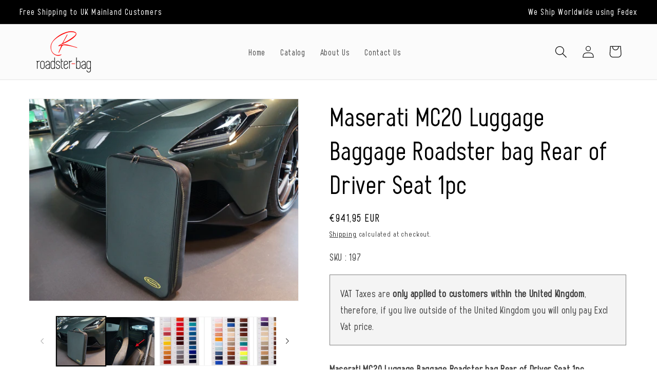

--- FILE ---
content_type: text/html; charset=utf-8
request_url: https://roadster-bag.com/en-de/products/maserati-mc20-luggage-baggage-roadster-bag-rear-of-driver-seat-1pc
body_size: 83542
content:
<!doctype html>
<html class="js" lang="en">
<head>
<meta charset="utf-8">
<meta http-equiv="X-UA-Compatible" content="IE=edge">
<meta name="viewport" content="width=device-width,initial-scale=1">
<meta name="theme-color" content="">
<meta name="google-site-verification" content="rcvQsC5bhMfIIL8VrThEGh9Iuzi8s9BsDk5echwtSuk" />
<link rel="canonical" href="https://roadster-bag.com/en-de/products/maserati-mc20-luggage-baggage-roadster-bag-rear-of-driver-seat-1pc"><link rel="icon" type="image/png" href="//roadster-bag.com/cdn/shop/files/Chetan_S-Logo-Final-033-removebg-preview.png?crop=center&height=32&v=1637225766&width=32"><link rel="preconnect" href="https://fonts.shopifycdn.com" crossorigin><!-- Google tag (gtag.js) -->
<script async src="https://www.googletagmanager.com/gtag/js?id=G-X1D3FZ9P59"></script>
<script>
window.dataLayer = window.dataLayer || [];
function gtag(){dataLayer.push(arguments);}
gtag('js', new Date());

gtag('config', 'G-X1D3FZ9P59');
</script>

<!-- Google Tag Manager -->
<script>(function(w,d,s,l,i){w[l]=w[l]||[];w[l].push({'gtm.start':
new Date().getTime(),event:'gtm.js'});var f=d.getElementsByTagName(s)[0],
j=d.createElement(s),dl=l!='dataLayer'?'&l='+l:'';j.async=true;j.src=
'https://www.googletagmanager.com/gtm.js?id='+i+dl;f.parentNode.insertBefore(j,f);
})(window,document,'script','dataLayer','GTM-KK6CPP6D');</script>
<!-- End Google Tag Manager -->

<title>
Maserati MC20 Luggage Baggage Roadster bag Rear of Driver Seat 1pc
 &ndash; Roadster Bag</title>


<meta name="description" content="Maserati MC20 Luggage Baggage Roadster bag Rear of Driver Seat 1pc. High quality from Roadster-Bag">


<script>
if(!window.jQuery){
    var jqueryScript = document.createElement('script');
    jqueryScript.setAttribute('src','https://ajax.googleapis.com/ajax/libs/jquery/3.6.0/jquery.min.js'); 
    document.head.appendChild(jqueryScript); 
}

__DL__jQueryinterval = setInterval(function(){
    // wait for jQuery to load & run script after jQuery has loaded
    if(window.jQuery){
        // search parameters
        getURLParams = function(name, url){
            if (!url) url = window.location.href;
            name = name.replace(/[\[\]]/g, "\\$&");
            var regex = new RegExp("[?&]" + name + "(=([^&#]*)|&|#|$)"),
            results = regex.exec(url);
            if (!results) return null;
            if (!results[2]) return '';
            return decodeURIComponent(results[2].replace(/\+/g, " "));
        };
        
        /**********************
        * DYNAMIC DEPENDENCIES
        ***********************/
        
        __DL__ = {
            dynamicCart: false,  // if cart is dynamic (meaning no refresh on cart add) set to true
            debug: false, // if true, console messages will be displayed
            cart: null,
            wishlist: null,
            removeCart: null
        };
        
        customBindings = {
            cartTriggers: [],
            viewCart: [],
            removeCartTrigger: [],
            cartVisableSelector: [],
            promoSubscriptionsSelectors: [],
            promoSuccess: [],
            ctaSelectors: [],
            newsletterSelectors: [],
            newsletterSuccess: [],
            searchPage: [],
            wishlistSelector: [],
            removeWishlist: [],
            wishlistPage: [],
            searchTermQuery: [getURLParams('q')], // replace var with correct query
        };
        
        /* DO NOT EDIT */
        defaultBindings = {
            cartTriggers: ['form[action="/cart/add"] [type="submit"],.add-to-cart,.cart-btn'],
            viewCart: ['form[action="/cart"],.my-cart,.trigger-cart,#mobileCart'],
            removeCartTrigger: ['[href*="/cart/change"]'],
            cartVisableSelector: ['.inlinecart.is-active,.inline-cart.is-active'],
            promoSubscriptionsSelectors: [],
            promoSuccess: [],
            ctaSelectors: [],
            newsletterSelectors: ['input.contact_email'],
            newsletterSuccess: ['.success_message'],
            searchPage: ['search'],
            wishlistSelector: [],
            removeWishlist: [],
            wishlistPage: []
        };
        
        // stitch bindings
        objectArray = customBindings;
        outputObject = __DL__;
        
        applyBindings = function(objectArray, outputObject){
            for (var x in objectArray) {  
                var key = x;
                var objs = objectArray[x]; 
                values = [];    
                if(objs.length > 0){    
                    values.push(objs);
                    if(key in outputObject){              
                        values.push(outputObject[key]); 
                        outputObject[key] = values.join(", "); 
                    }else{        
                        outputObject[key] = values.join(", ");
                    }   
                }  
            }
        };
        
        applyBindings(customBindings, __DL__);
        applyBindings(defaultBindings, __DL__);
        
        /**********************
        * PREREQUISITE LIBRARIES 
        ***********************/
        
        clearInterval(__DL__jQueryinterval);
        
        // jquery-cookies.js
        if(typeof $.cookie!==undefined){
            (function(a){if(typeof define==='function'&&define.amd){define(['jquery'],a)}else if(typeof exports==='object'){module.exports=a(require('jquery'))}else{a(jQuery)}}(function($){var g=/\+/g;function encode(s){return h.raw?s:encodeURIComponent(s)}function decode(s){return h.raw?s:decodeURIComponent(s)}function stringifyCookieValue(a){return encode(h.json?JSON.stringify(a):String(a))}function parseCookieValue(s){if(s.indexOf('"')===0){s=s.slice(1,-1).replace(/\\"/g,'"').replace(/\\\\/g,'\\')}try{s=decodeURIComponent(s.replace(g,' '));return h.json?JSON.parse(s):s}catch(e){}}function read(s,a){var b=h.raw?s:parseCookieValue(s);return $.isFunction(a)?a(b):b}var h=$.cookie=function(a,b,c){if(arguments.length>1&&!$.isFunction(b)){c=$.extend({},h.defaults,c);if(typeof c.expires==='number'){var d=c.expires,t=c.expires=new Date();t.setMilliseconds(t.getMilliseconds()+d*864e+5)}return(document.cookie=[encode(a),'=',stringifyCookieValue(b),c.expires?'; expires='+c.expires.toUTCString():'',c.path?'; path='+c.path:'',c.domain?'; domain='+c.domain:'',c.secure?'; secure':''].join(''))}var e=a?undefined:{},cookies=document.cookie?document.cookie.split('; '):[],i=0,l=cookies.length;for(;i<l;i++){var f=cookies[i].split('='),name=decode(f.shift()),cookie=f.join('=');if(a===name){e=read(cookie,b);break}if(!a&&(cookie=read(cookie))!==undefined){e[name]=cookie}}return e};h.defaults={};$.removeCookie=function(a,b){$.cookie(a,'',$.extend({},b,{expires:-1}));return!$.cookie(a)}}))}
        
        /**********************
        * Begin dataLayer Build 
        ***********************/
        
        window.dataLayer = window.dataLayer || [];  // init data layer if doesn't already exist

        var template = "product"; 
        
        /**
        * Landing Page Cookie
        * 1. Detect if user just landed on the site
        * 2. Only fires if Page Title matches website */
        
        $.cookie.raw = true;
        if ($.cookie('landingPage') === undefined || $.cookie('landingPage').length === 0) {
            var landingPage = true;
            $.cookie('landingPage', unescape);
            $.removeCookie('landingPage', {path: '/'});
            $.cookie('landingPage', 'landed', {path: '/'});
        } else {
            var landingPage = false;
            $.cookie('landingPage', unescape);
            $.removeCookie('landingPage', {path: '/'});
            $.cookie('landingPage', 'refresh', {path: '/'});
        }
        if (__DL__.debug) {
            console.log('Landing Page: ' + landingPage);
        }
        
        /** 
        * Log State Cookie */
        
        
        var isLoggedIn = false;
        
        if (!isLoggedIn) {
            $.cookie('logState', unescape);
            $.removeCookie('logState', {path: '/'});
            $.cookie('logState', 'loggedOut', {path: '/'});
        } else {
            if ($.cookie('logState') === 'loggedOut' || $.cookie('logState') === undefined) {
                $.cookie('logState', unescape);
                $.removeCookie('logState', {path: '/'});
                $.cookie('logState', 'firstLog', {path: '/'});
            } else if ($.cookie('logState') === 'firstLog') {
                $.cookie('logState', unescape);
                $.removeCookie('logState', {path: '/'});
                $.cookie('logState', 'refresh', {path: '/'});
            }
        }
        
        if ($.cookie('logState') === 'firstLog') {
            var firstLog = true;
        } else {
            var firstLog = false;
        }
        
        /**********************
        * DATALAYER SECTIONS 
        ***********************/
        
        /**
        * DATALAYER: Landing Page
        * Fires any time a user first lands on the site. */
        
        if ($.cookie('landingPage') === 'landed') {
            dataLayer.push({
                'pageType': 'Landing',
                'event': 'first_time_visitor'
            });
        }
        
        /** 
        * DATALAYER: Log State
        * 1. Determine if user is logged in or not.
        * 2. Return User specific data. */
        
        var logState = {
            
            
            'logState' : "Logged Out",
            
            
            'firstLog'      : firstLog,
            'customerEmail' : null,
            'timestamp'     : Date().replace(/\(.*?\)/g,''),  
            
            'customerType'       : 'New',
            'customerTypeNumber' :'1', 
            
            'shippingInfo' : {
                'fullName'  : null,
                'firstName' : null,
                'lastName'  : null,
                'address1'  : null,
                'address2'  : null,
                'street'    : null,
                'city'      : null,
                'province'  : null,
                'zip'       : null,
                'country'   : null,
                'phone'     : null,
            },
            'billingInfo' : {
                'fullName'  : null,
                'firstName' : null,
                'lastName'  : null,
                'address1'  : null,
                'address2'  : null,
                'street'    : null,
                'city'      : null,
                'province'  : null,
                'zip'       : null,
                'country'   : null,
                'phone'     : null,
            },
            'checkoutEmail' : null,
            'currency'      : "GBP",
            'pageType'      : 'Log State',
            'event'         : 'logState'
        }
        dataLayer.push(logState);

        /** 
        * DATALAYER: Homepage */
        
        if(document.location.pathname == "/"){
            dataLayer.push({
                'pageType' : 'Homepage',
                'event'    : 'homepage',
                logState
            });
        }
      
        /** 
        * DATALAYER: 404 Pages
        * Fire on 404 Pages */
        

        /** 
        * DATALAYER: Blog Articles
        * Fire on Blog Article Pages */
        
        
        /** DATALAYER: Product List Page (Collections, Category)
        * Fire on all product listing pages. */
        
            
        /** DATALAYER: Product Page
        * Fire on all Product View pages. */
          
            var ecommerce = {
                'items': [{
                    'item_id'        : 7885038583995,  
                    'item_variant'    : null,             
                    'item_name'      : "Maserati MC20 Luggage Baggage Roadster bag Rear of Driver Seat 1pc",
                    'price'           : "941.95",
                    'item_brand'      : "Roadster Bag",
                    'item_category'   : "Roadster Bags",
                    'item_list_name'  : null,
                    'description'     : "Maserati MC20 Luggage Baggage Roadster bag Rear of Driver Seat 1pcThis case is specifically designed for the Maserati MC20 behind driver's seatPerfect fitmentBeautifully manufactured by handYou may travel with this set completely packed and reach your destination in comfort.The suitcases and duffle bags are completely handmade from the finest quality Italian leather and the inside of beautiful Ancarra microfibre.This contains 1 caseSeam colour is silver.Special order.Dimensions in inches: 1x21.26x16.93x3.15OPTIONS:Logo - Available by default with the Roadsterbag logo. You can choose without logo, Custom logo words (maximum 3 words) or Custom logo (we cannot print manufacturer logos). Kindly email us after placing the order with your custom words or logo requirements to:  sales@roadster-bag.comSeam colour - Standard colour is Silver White. If you would like a different seam colour, please select the colour number required (as shown on the colour card with the photos).Rhombus Front Pattern - Embossed design in Black (sold per set of bags) or Rhombus Front Pattern Custom Stitching (charged per bag) - please select the colour number required (as shown on the colour card with the photos). Inner lining colour - Standard colour is Grey which can be changed to Green, Black or Red (as shown on the colour card with the photos) - please select the option required.Manufactured in the finest Italian Leather - Available with Custom leather colour options (as shown on the colour card with the photos) - please contact us via email for additional Custom options: sales@roadster-bag.com",
                    'imageURL'        : 'https://roadster-bag.com/cdn/shop/files/197_1_grande.jpg?v=1696260426', 
                    'productURL'      : '/en-de/products/maserati-mc20-luggage-baggage-roadster-bag-rear-of-driver-seat-1pc'
                }]
            };               
            dataLayer.push({
                'pageType' : 'Product',
                'event'    : 'view_item',
                 ecommerce
                });

            $(__DL__.cartTriggers).click(function(){
                dataLayer.push({                    
                    'event'    : 'add_to_cart',
                    ecommerce
                });                  
            });              
        
      
        /** DATALAYER: Cart View
        * Fire anytime a user views their cart (non-dynamic) */               
        
                
        /** DATALAYER: Checkout on Shopify Plus **/
        if(Shopify.Checkout){
            var ecommerce = {
                'transaction_id': 'null',
                'affiliation': "Roadster Bag",
                'value': "",
                'tax': "",
                'shipping': "",
                'subtotal': "",
                'currency': null,
                
                'email': null,
                'items':[],
                };
            if(Shopify.Checkout.step){ 
                if(Shopify.Checkout.step.length > 0){
                    if (Shopify.Checkout.step === 'contact_information'){
                        dataLayer.push({
                            'event'    :'begin_checkout',
                            'pageType' :'Customer Information',
                            'step': 1,
                            ecommerce
                        });
                    }else if (Shopify.Checkout.step === 'shipping_method'){
                        dataLayer.push({
                            'event'    :'add_shipping_info',
                            'pageType' :'Shipping Information',
                            ecommerce
                        });
                    }else if( Shopify.Checkout.step === "payment_method" ){
                        dataLayer.push({
                            'event'    :'add_payment_info',
                            'pageType' :'Add Payment Info',
                            ecommerce
                        });
                    }
                }
                            
                /** DATALAYER: Transaction **/
                if(Shopify.Checkout.page == "thank_you"){
             transactionData = {
                    'transactionNumber'      : null,
                    'transactionId'          : null,
                    'transactionAffiliation' : "Roadster Bag",
                    'transactionTotal'       : "",
                    'transactionTax'         : "",
                    'transactionShipping'    : "",
                    'transactionSubtotal'    : "",
                    
             }
                    dataLayer.push({
                    'pageType' :'Transaction',
                    'event'    :'purchase',
                    transactionData
                    });
                }               
            }
        }
              
        /** DOM Ready **/   
        $(document).ready(function() {

            /** DATALAYER: Search Results */
            var searchPage = new RegExp(__DL__.searchPage, "g");
            if(document.location.pathname.match(searchPage)){
                var ecommerce = {
                    items :[],
                };
                dataLayer.push({
                    'pageType'   : "Search",
                    'search_term' : __DL__.searchTermQuery,                                       
                    'event'      : "search",
                    'item_list_name'  : null,
                    ecommerce
                });    
            }
            
            /** DATALAYER: Remove From Cart **/
            

            /** Google Tag Manager **/
            (function(w,d,s,l,i){w[l]=w[l]||[];w[l].push({'gtm.start':
            new Date().getTime(),event:'gtm.js'});var f=d.getElementsByTagName(s)[0],
            j=d.createElement(s),dl=l!='dataLayer'?'&l='+l:'';j.async=true;j.src=
            'https://www.googletagmanager.com/gtm.js?id='+i+dl;f.parentNode.insertBefore(j,f);
            })(window,document,'script','dataLayer','GTM-KK6CPP6D');

        }); // document ready
    }
}, 500);
</script>

  


<meta property="og:site_name" content="Roadster Bag">
<meta property="og:url" content="https://roadster-bag.com/en-de/products/maserati-mc20-luggage-baggage-roadster-bag-rear-of-driver-seat-1pc">
<meta property="og:title" content="Maserati MC20 Luggage Baggage Roadster bag Rear of Driver Seat 1pc">
<meta property="og:type" content="product">
<meta property="og:description" content="Maserati MC20 Luggage Baggage Roadster bag Rear of Driver Seat 1pc. High quality from Roadster-Bag"><meta property="og:image" content="http://roadster-bag.com/cdn/shop/files/197_1.jpg?v=1696260426">
  <meta property="og:image:secure_url" content="https://roadster-bag.com/cdn/shop/files/197_1.jpg?v=1696260426">
  <meta property="og:image:width" content="1024">
  <meta property="og:image:height" content="768"><meta property="og:price:amount" content="941,95">
  <meta property="og:price:currency" content="EUR"><meta name="twitter:site" content="@cksperformance"><meta name="twitter:card" content="summary_large_image">
<meta name="twitter:title" content="Maserati MC20 Luggage Baggage Roadster bag Rear of Driver Seat 1pc">
<meta name="twitter:description" content="Maserati MC20 Luggage Baggage Roadster bag Rear of Driver Seat 1pc. High quality from Roadster-Bag">


<script src="//roadster-bag.com/cdn/shop/t/14/assets/constants.js?v=132983761750457495441728452578" defer="defer"></script>
<script src="//roadster-bag.com/cdn/shop/t/14/assets/pubsub.js?v=158357773527763999511728452578" defer="defer"></script>
<script src="//roadster-bag.com/cdn/shop/t/14/assets/global.js?v=88558128918567037191728452578" defer="defer"></script><script>window.performance && window.performance.mark && window.performance.mark('shopify.content_for_header.start');</script><meta id="shopify-digital-wallet" name="shopify-digital-wallet" content="/55065280699/digital_wallets/dialog">
<meta name="shopify-checkout-api-token" content="eb4740b420e39d5ce6b0a03bd15117b6">
<link rel="alternate" hreflang="x-default" href="https://roadster-bag.com/products/maserati-mc20-luggage-baggage-roadster-bag-rear-of-driver-seat-1pc">
<link rel="alternate" hreflang="en" href="https://roadster-bag.com/products/maserati-mc20-luggage-baggage-roadster-bag-rear-of-driver-seat-1pc">
<link rel="alternate" hreflang="pt" href="https://roadster-bag.com/pt/products/maserati-mc20-luggage-baggage-roadster-bag-rear-of-driver-seat-1pc">
<link rel="alternate" hreflang="bg" href="https://roadster-bag.com/bg/products/maserati-mc20-luggage-baggage-roadster-bag-rear-of-driver-seat-1pc">
<link rel="alternate" hreflang="hu" href="https://roadster-bag.com/hu/products/maserati-mc20-luggage-baggage-roadster-bag-rear-of-driver-seat-1pc">
<link rel="alternate" hreflang="da" href="https://roadster-bag.com/da/products/maserati-mc20-luggage-baggage-roadster-bag-rear-of-driver-seat-1pc">
<link rel="alternate" hreflang="nl" href="https://roadster-bag.com/nl/products/maserati-mc20-luggage-baggage-roadster-bag-rear-of-driver-seat-1pc">
<link rel="alternate" hreflang="cs" href="https://roadster-bag.com/cs/products/maserati-mc20-luggage-baggage-roadster-bag-rear-of-driver-seat-1pc">
<link rel="alternate" hreflang="fr" href="https://roadster-bag.com/fr/products/maserati-mc20-luggage-baggage-roadster-bag-rear-of-driver-seat-1pc">
<link rel="alternate" hreflang="de" href="https://roadster-bag.com/de/products/maserati-mc20-luggage-baggage-roadster-bag-rear-of-driver-seat-1pc">
<link rel="alternate" hreflang="hi" href="https://roadster-bag.com/hi/products/maserati-mc20-luggage-baggage-roadster-bag-rear-of-driver-seat-1pc">
<link rel="alternate" hreflang="hr" href="https://roadster-bag.com/hr/products/maserati-mc20-luggage-baggage-roadster-bag-rear-of-driver-seat-1pc">
<link rel="alternate" hreflang="he" href="https://roadster-bag.com/he/products/maserati-mc20-luggage-baggage-roadster-bag-rear-of-driver-seat-1pc">
<link rel="alternate" hreflang="it" href="https://roadster-bag.com/it/products/maserati-mc20-luggage-baggage-roadster-bag-rear-of-driver-seat-1pc">
<link rel="alternate" hreflang="ja" href="https://roadster-bag.com/ja/products/maserati-mc20-luggage-baggage-roadster-bag-rear-of-driver-seat-1pc">
<link rel="alternate" hreflang="el" href="https://roadster-bag.com/el/products/maserati-mc20-luggage-baggage-roadster-bag-rear-of-driver-seat-1pc">
<link rel="alternate" hreflang="pl" href="https://roadster-bag.com/pl/products/maserati-mc20-luggage-baggage-roadster-bag-rear-of-driver-seat-1pc">
<link rel="alternate" hreflang="es" href="https://roadster-bag.com/es/products/maserati-mc20-luggage-baggage-roadster-bag-rear-of-driver-seat-1pc">
<link rel="alternate" hreflang="en-CA" href="https://roadster-bag.com/en-ca/products/maserati-mc20-luggage-baggage-roadster-bag-rear-of-driver-seat-1pc">
<link rel="alternate" hreflang="pt-CA" href="https://roadster-bag.com/pt-ca/products/maserati-mc20-luggage-baggage-roadster-bag-rear-of-driver-seat-1pc">
<link rel="alternate" hreflang="bg-CA" href="https://roadster-bag.com/bg-ca/products/maserati-mc20-luggage-baggage-roadster-bag-rear-of-driver-seat-1pc">
<link rel="alternate" hreflang="hu-CA" href="https://roadster-bag.com/hu-ca/products/maserati-mc20-luggage-baggage-roadster-bag-rear-of-driver-seat-1pc">
<link rel="alternate" hreflang="da-CA" href="https://roadster-bag.com/da-ca/products/maserati-mc20-luggage-baggage-roadster-bag-rear-of-driver-seat-1pc">
<link rel="alternate" hreflang="nl-CA" href="https://roadster-bag.com/nl-ca/products/maserati-mc20-luggage-baggage-roadster-bag-rear-of-driver-seat-1pc">
<link rel="alternate" hreflang="cs-CA" href="https://roadster-bag.com/cs-ca/products/maserati-mc20-luggage-baggage-roadster-bag-rear-of-driver-seat-1pc">
<link rel="alternate" hreflang="fr-CA" href="https://roadster-bag.com/fr-ca/products/maserati-mc20-luggage-baggage-roadster-bag-rear-of-driver-seat-1pc">
<link rel="alternate" hreflang="de-CA" href="https://roadster-bag.com/de-ca/products/maserati-mc20-luggage-baggage-roadster-bag-rear-of-driver-seat-1pc">
<link rel="alternate" hreflang="hi-CA" href="https://roadster-bag.com/hi-ca/products/maserati-mc20-luggage-baggage-roadster-bag-rear-of-driver-seat-1pc">
<link rel="alternate" hreflang="hr-CA" href="https://roadster-bag.com/hr-ca/products/maserati-mc20-luggage-baggage-roadster-bag-rear-of-driver-seat-1pc">
<link rel="alternate" hreflang="he-CA" href="https://roadster-bag.com/he-ca/products/maserati-mc20-luggage-baggage-roadster-bag-rear-of-driver-seat-1pc">
<link rel="alternate" hreflang="it-CA" href="https://roadster-bag.com/it-ca/products/maserati-mc20-luggage-baggage-roadster-bag-rear-of-driver-seat-1pc">
<link rel="alternate" hreflang="ja-CA" href="https://roadster-bag.com/ja-ca/products/maserati-mc20-luggage-baggage-roadster-bag-rear-of-driver-seat-1pc">
<link rel="alternate" hreflang="el-CA" href="https://roadster-bag.com/el-ca/products/maserati-mc20-luggage-baggage-roadster-bag-rear-of-driver-seat-1pc">
<link rel="alternate" hreflang="pl-CA" href="https://roadster-bag.com/pl-ca/products/maserati-mc20-luggage-baggage-roadster-bag-rear-of-driver-seat-1pc">
<link rel="alternate" hreflang="es-CA" href="https://roadster-bag.com/es-ca/products/maserati-mc20-luggage-baggage-roadster-bag-rear-of-driver-seat-1pc">
<link rel="alternate" hreflang="en-FR" href="https://roadster-bag.com/en-fr/products/maserati-mc20-luggage-baggage-roadster-bag-rear-of-driver-seat-1pc">
<link rel="alternate" hreflang="pt-FR" href="https://roadster-bag.com/pt-fr/products/maserati-mc20-luggage-baggage-roadster-bag-rear-of-driver-seat-1pc">
<link rel="alternate" hreflang="bg-FR" href="https://roadster-bag.com/bg-fr/products/maserati-mc20-luggage-baggage-roadster-bag-rear-of-driver-seat-1pc">
<link rel="alternate" hreflang="hu-FR" href="https://roadster-bag.com/hu-fr/products/maserati-mc20-luggage-baggage-roadster-bag-rear-of-driver-seat-1pc">
<link rel="alternate" hreflang="da-FR" href="https://roadster-bag.com/da-fr/products/maserati-mc20-luggage-baggage-roadster-bag-rear-of-driver-seat-1pc">
<link rel="alternate" hreflang="nl-FR" href="https://roadster-bag.com/nl-fr/products/maserati-mc20-luggage-baggage-roadster-bag-rear-of-driver-seat-1pc">
<link rel="alternate" hreflang="cs-FR" href="https://roadster-bag.com/cs-fr/products/maserati-mc20-luggage-baggage-roadster-bag-rear-of-driver-seat-1pc">
<link rel="alternate" hreflang="fr-FR" href="https://roadster-bag.com/fr-fr/products/maserati-mc20-luggage-baggage-roadster-bag-rear-of-driver-seat-1pc">
<link rel="alternate" hreflang="de-FR" href="https://roadster-bag.com/de-fr/products/maserati-mc20-luggage-baggage-roadster-bag-rear-of-driver-seat-1pc">
<link rel="alternate" hreflang="hi-FR" href="https://roadster-bag.com/hi-fr/products/maserati-mc20-luggage-baggage-roadster-bag-rear-of-driver-seat-1pc">
<link rel="alternate" hreflang="hr-FR" href="https://roadster-bag.com/hr-fr/products/maserati-mc20-luggage-baggage-roadster-bag-rear-of-driver-seat-1pc">
<link rel="alternate" hreflang="he-FR" href="https://roadster-bag.com/he-fr/products/maserati-mc20-luggage-baggage-roadster-bag-rear-of-driver-seat-1pc">
<link rel="alternate" hreflang="it-FR" href="https://roadster-bag.com/it-fr/products/maserati-mc20-luggage-baggage-roadster-bag-rear-of-driver-seat-1pc">
<link rel="alternate" hreflang="ja-FR" href="https://roadster-bag.com/ja-fr/products/maserati-mc20-luggage-baggage-roadster-bag-rear-of-driver-seat-1pc">
<link rel="alternate" hreflang="el-FR" href="https://roadster-bag.com/el-fr/products/maserati-mc20-luggage-baggage-roadster-bag-rear-of-driver-seat-1pc">
<link rel="alternate" hreflang="pl-FR" href="https://roadster-bag.com/pl-fr/products/maserati-mc20-luggage-baggage-roadster-bag-rear-of-driver-seat-1pc">
<link rel="alternate" hreflang="es-FR" href="https://roadster-bag.com/es-fr/products/maserati-mc20-luggage-baggage-roadster-bag-rear-of-driver-seat-1pc">
<link rel="alternate" hreflang="en-DE" href="https://roadster-bag.com/en-de/products/maserati-mc20-luggage-baggage-roadster-bag-rear-of-driver-seat-1pc">
<link rel="alternate" hreflang="pt-DE" href="https://roadster-bag.com/pt-de/products/maserati-mc20-luggage-baggage-roadster-bag-rear-of-driver-seat-1pc">
<link rel="alternate" hreflang="bg-DE" href="https://roadster-bag.com/bg-de/products/maserati-mc20-luggage-baggage-roadster-bag-rear-of-driver-seat-1pc">
<link rel="alternate" hreflang="hu-DE" href="https://roadster-bag.com/hu-de/products/maserati-mc20-luggage-baggage-roadster-bag-rear-of-driver-seat-1pc">
<link rel="alternate" hreflang="da-DE" href="https://roadster-bag.com/da-de/products/maserati-mc20-luggage-baggage-roadster-bag-rear-of-driver-seat-1pc">
<link rel="alternate" hreflang="nl-DE" href="https://roadster-bag.com/nl-de/products/maserati-mc20-luggage-baggage-roadster-bag-rear-of-driver-seat-1pc">
<link rel="alternate" hreflang="cs-DE" href="https://roadster-bag.com/cs-de/products/maserati-mc20-luggage-baggage-roadster-bag-rear-of-driver-seat-1pc">
<link rel="alternate" hreflang="fr-DE" href="https://roadster-bag.com/fr-de/products/maserati-mc20-luggage-baggage-roadster-bag-rear-of-driver-seat-1pc">
<link rel="alternate" hreflang="de-DE" href="https://roadster-bag.com/de-de/products/maserati-mc20-luggage-baggage-roadster-bag-rear-of-driver-seat-1pc">
<link rel="alternate" hreflang="hi-DE" href="https://roadster-bag.com/hi-de/products/maserati-mc20-luggage-baggage-roadster-bag-rear-of-driver-seat-1pc">
<link rel="alternate" hreflang="hr-DE" href="https://roadster-bag.com/hr-de/products/maserati-mc20-luggage-baggage-roadster-bag-rear-of-driver-seat-1pc">
<link rel="alternate" hreflang="he-DE" href="https://roadster-bag.com/he-de/products/maserati-mc20-luggage-baggage-roadster-bag-rear-of-driver-seat-1pc">
<link rel="alternate" hreflang="it-DE" href="https://roadster-bag.com/it-de/products/maserati-mc20-luggage-baggage-roadster-bag-rear-of-driver-seat-1pc">
<link rel="alternate" hreflang="ja-DE" href="https://roadster-bag.com/ja-de/products/maserati-mc20-luggage-baggage-roadster-bag-rear-of-driver-seat-1pc">
<link rel="alternate" hreflang="el-DE" href="https://roadster-bag.com/el-de/products/maserati-mc20-luggage-baggage-roadster-bag-rear-of-driver-seat-1pc">
<link rel="alternate" hreflang="pl-DE" href="https://roadster-bag.com/pl-de/products/maserati-mc20-luggage-baggage-roadster-bag-rear-of-driver-seat-1pc">
<link rel="alternate" hreflang="es-DE" href="https://roadster-bag.com/es-de/products/maserati-mc20-luggage-baggage-roadster-bag-rear-of-driver-seat-1pc">
<link rel="alternate" hreflang="en-US" href="https://roadster-bag.com/en-us/products/maserati-mc20-luggage-baggage-roadster-bag-rear-of-driver-seat-1pc">
<link rel="alternate" hreflang="pt-US" href="https://roadster-bag.com/pt-us/products/maserati-mc20-luggage-baggage-roadster-bag-rear-of-driver-seat-1pc">
<link rel="alternate" hreflang="bg-US" href="https://roadster-bag.com/bg-us/products/maserati-mc20-luggage-baggage-roadster-bag-rear-of-driver-seat-1pc">
<link rel="alternate" hreflang="hu-US" href="https://roadster-bag.com/hu-us/products/maserati-mc20-luggage-baggage-roadster-bag-rear-of-driver-seat-1pc">
<link rel="alternate" hreflang="da-US" href="https://roadster-bag.com/da-us/products/maserati-mc20-luggage-baggage-roadster-bag-rear-of-driver-seat-1pc">
<link rel="alternate" hreflang="nl-US" href="https://roadster-bag.com/nl-us/products/maserati-mc20-luggage-baggage-roadster-bag-rear-of-driver-seat-1pc">
<link rel="alternate" hreflang="cs-US" href="https://roadster-bag.com/cs-us/products/maserati-mc20-luggage-baggage-roadster-bag-rear-of-driver-seat-1pc">
<link rel="alternate" hreflang="fr-US" href="https://roadster-bag.com/fr-us/products/maserati-mc20-luggage-baggage-roadster-bag-rear-of-driver-seat-1pc">
<link rel="alternate" hreflang="de-US" href="https://roadster-bag.com/de-us/products/maserati-mc20-luggage-baggage-roadster-bag-rear-of-driver-seat-1pc">
<link rel="alternate" hreflang="hi-US" href="https://roadster-bag.com/hi-us/products/maserati-mc20-luggage-baggage-roadster-bag-rear-of-driver-seat-1pc">
<link rel="alternate" hreflang="hr-US" href="https://roadster-bag.com/hr-us/products/maserati-mc20-luggage-baggage-roadster-bag-rear-of-driver-seat-1pc">
<link rel="alternate" hreflang="he-US" href="https://roadster-bag.com/he-us/products/maserati-mc20-luggage-baggage-roadster-bag-rear-of-driver-seat-1pc">
<link rel="alternate" hreflang="it-US" href="https://roadster-bag.com/it-us/products/maserati-mc20-luggage-baggage-roadster-bag-rear-of-driver-seat-1pc">
<link rel="alternate" hreflang="ja-US" href="https://roadster-bag.com/ja-us/products/maserati-mc20-luggage-baggage-roadster-bag-rear-of-driver-seat-1pc">
<link rel="alternate" hreflang="el-US" href="https://roadster-bag.com/el-us/products/maserati-mc20-luggage-baggage-roadster-bag-rear-of-driver-seat-1pc">
<link rel="alternate" hreflang="pl-US" href="https://roadster-bag.com/pl-us/products/maserati-mc20-luggage-baggage-roadster-bag-rear-of-driver-seat-1pc">
<link rel="alternate" hreflang="es-US" href="https://roadster-bag.com/es-us/products/maserati-mc20-luggage-baggage-roadster-bag-rear-of-driver-seat-1pc">
<link rel="alternate" type="application/json+oembed" href="https://roadster-bag.com/en-de/products/maserati-mc20-luggage-baggage-roadster-bag-rear-of-driver-seat-1pc.oembed">
<script async="async" src="/checkouts/internal/preloads.js?locale=en-DE"></script>
<link rel="preconnect" href="https://shop.app" crossorigin="anonymous">
<script async="async" src="https://shop.app/checkouts/internal/preloads.js?locale=en-DE&shop_id=55065280699" crossorigin="anonymous"></script>
<script id="apple-pay-shop-capabilities" type="application/json">{"shopId":55065280699,"countryCode":"GB","currencyCode":"EUR","merchantCapabilities":["supports3DS"],"merchantId":"gid:\/\/shopify\/Shop\/55065280699","merchantName":"Roadster Bag","requiredBillingContactFields":["postalAddress","email","phone"],"requiredShippingContactFields":["postalAddress","email","phone"],"shippingType":"shipping","supportedNetworks":["visa","maestro","masterCard","amex"],"total":{"type":"pending","label":"Roadster Bag","amount":"1.00"},"shopifyPaymentsEnabled":true,"supportsSubscriptions":true}</script>
<script id="shopify-features" type="application/json">{"accessToken":"eb4740b420e39d5ce6b0a03bd15117b6","betas":["rich-media-storefront-analytics"],"domain":"roadster-bag.com","predictiveSearch":true,"shopId":55065280699,"locale":"en"}</script>
<script>var Shopify = Shopify || {};
Shopify.shop = "roadster-bag.myshopify.com";
Shopify.locale = "en";
Shopify.currency = {"active":"EUR","rate":"1.17708"};
Shopify.country = "DE";
Shopify.theme = {"name":"Main Roadster Bag - [New Design]","id":134343262395,"schema_name":"Dawn","schema_version":"15.0.0","theme_store_id":887,"role":"main"};
Shopify.theme.handle = "null";
Shopify.theme.style = {"id":null,"handle":null};
Shopify.cdnHost = "roadster-bag.com/cdn";
Shopify.routes = Shopify.routes || {};
Shopify.routes.root = "/en-de/";</script>
<script type="module">!function(o){(o.Shopify=o.Shopify||{}).modules=!0}(window);</script>
<script>!function(o){function n(){var o=[];function n(){o.push(Array.prototype.slice.apply(arguments))}return n.q=o,n}var t=o.Shopify=o.Shopify||{};t.loadFeatures=n(),t.autoloadFeatures=n()}(window);</script>
<script>
  window.ShopifyPay = window.ShopifyPay || {};
  window.ShopifyPay.apiHost = "shop.app\/pay";
  window.ShopifyPay.redirectState = null;
</script>
<script id="shop-js-analytics" type="application/json">{"pageType":"product"}</script>
<script defer="defer" async type="module" src="//roadster-bag.com/cdn/shopifycloud/shop-js/modules/v2/client.init-shop-cart-sync_WVOgQShq.en.esm.js"></script>
<script defer="defer" async type="module" src="//roadster-bag.com/cdn/shopifycloud/shop-js/modules/v2/chunk.common_C_13GLB1.esm.js"></script>
<script defer="defer" async type="module" src="//roadster-bag.com/cdn/shopifycloud/shop-js/modules/v2/chunk.modal_CLfMGd0m.esm.js"></script>
<script type="module">
  await import("//roadster-bag.com/cdn/shopifycloud/shop-js/modules/v2/client.init-shop-cart-sync_WVOgQShq.en.esm.js");
await import("//roadster-bag.com/cdn/shopifycloud/shop-js/modules/v2/chunk.common_C_13GLB1.esm.js");
await import("//roadster-bag.com/cdn/shopifycloud/shop-js/modules/v2/chunk.modal_CLfMGd0m.esm.js");

  window.Shopify.SignInWithShop?.initShopCartSync?.({"fedCMEnabled":true,"windoidEnabled":true});

</script>
<script>
  window.Shopify = window.Shopify || {};
  if (!window.Shopify.featureAssets) window.Shopify.featureAssets = {};
  window.Shopify.featureAssets['shop-js'] = {"shop-cart-sync":["modules/v2/client.shop-cart-sync_DuR37GeY.en.esm.js","modules/v2/chunk.common_C_13GLB1.esm.js","modules/v2/chunk.modal_CLfMGd0m.esm.js"],"init-fed-cm":["modules/v2/client.init-fed-cm_BucUoe6W.en.esm.js","modules/v2/chunk.common_C_13GLB1.esm.js","modules/v2/chunk.modal_CLfMGd0m.esm.js"],"shop-toast-manager":["modules/v2/client.shop-toast-manager_B0JfrpKj.en.esm.js","modules/v2/chunk.common_C_13GLB1.esm.js","modules/v2/chunk.modal_CLfMGd0m.esm.js"],"init-shop-cart-sync":["modules/v2/client.init-shop-cart-sync_WVOgQShq.en.esm.js","modules/v2/chunk.common_C_13GLB1.esm.js","modules/v2/chunk.modal_CLfMGd0m.esm.js"],"shop-button":["modules/v2/client.shop-button_B_U3bv27.en.esm.js","modules/v2/chunk.common_C_13GLB1.esm.js","modules/v2/chunk.modal_CLfMGd0m.esm.js"],"init-windoid":["modules/v2/client.init-windoid_DuP9q_di.en.esm.js","modules/v2/chunk.common_C_13GLB1.esm.js","modules/v2/chunk.modal_CLfMGd0m.esm.js"],"shop-cash-offers":["modules/v2/client.shop-cash-offers_BmULhtno.en.esm.js","modules/v2/chunk.common_C_13GLB1.esm.js","modules/v2/chunk.modal_CLfMGd0m.esm.js"],"pay-button":["modules/v2/client.pay-button_CrPSEbOK.en.esm.js","modules/v2/chunk.common_C_13GLB1.esm.js","modules/v2/chunk.modal_CLfMGd0m.esm.js"],"init-customer-accounts":["modules/v2/client.init-customer-accounts_jNk9cPYQ.en.esm.js","modules/v2/client.shop-login-button_DJ5ldayH.en.esm.js","modules/v2/chunk.common_C_13GLB1.esm.js","modules/v2/chunk.modal_CLfMGd0m.esm.js"],"avatar":["modules/v2/client.avatar_BTnouDA3.en.esm.js"],"checkout-modal":["modules/v2/client.checkout-modal_pBPyh9w8.en.esm.js","modules/v2/chunk.common_C_13GLB1.esm.js","modules/v2/chunk.modal_CLfMGd0m.esm.js"],"init-shop-for-new-customer-accounts":["modules/v2/client.init-shop-for-new-customer-accounts_BUoCy7a5.en.esm.js","modules/v2/client.shop-login-button_DJ5ldayH.en.esm.js","modules/v2/chunk.common_C_13GLB1.esm.js","modules/v2/chunk.modal_CLfMGd0m.esm.js"],"init-customer-accounts-sign-up":["modules/v2/client.init-customer-accounts-sign-up_CnczCz9H.en.esm.js","modules/v2/client.shop-login-button_DJ5ldayH.en.esm.js","modules/v2/chunk.common_C_13GLB1.esm.js","modules/v2/chunk.modal_CLfMGd0m.esm.js"],"init-shop-email-lookup-coordinator":["modules/v2/client.init-shop-email-lookup-coordinator_CzjY5t9o.en.esm.js","modules/v2/chunk.common_C_13GLB1.esm.js","modules/v2/chunk.modal_CLfMGd0m.esm.js"],"shop-follow-button":["modules/v2/client.shop-follow-button_CsYC63q7.en.esm.js","modules/v2/chunk.common_C_13GLB1.esm.js","modules/v2/chunk.modal_CLfMGd0m.esm.js"],"shop-login-button":["modules/v2/client.shop-login-button_DJ5ldayH.en.esm.js","modules/v2/chunk.common_C_13GLB1.esm.js","modules/v2/chunk.modal_CLfMGd0m.esm.js"],"shop-login":["modules/v2/client.shop-login_B9ccPdmx.en.esm.js","modules/v2/chunk.common_C_13GLB1.esm.js","modules/v2/chunk.modal_CLfMGd0m.esm.js"],"lead-capture":["modules/v2/client.lead-capture_D0K_KgYb.en.esm.js","modules/v2/chunk.common_C_13GLB1.esm.js","modules/v2/chunk.modal_CLfMGd0m.esm.js"],"payment-terms":["modules/v2/client.payment-terms_BWmiNN46.en.esm.js","modules/v2/chunk.common_C_13GLB1.esm.js","modules/v2/chunk.modal_CLfMGd0m.esm.js"]};
</script>
<script>(function() {
  var isLoaded = false;
  function asyncLoad() {
    if (isLoaded) return;
    isLoaded = true;
    var urls = ["https:\/\/ecommplugins-scripts.trustpilot.com\/v2.1\/js\/header.min.js?settings=eyJrZXkiOiJMc1o0SmxoT1p2aVZkUnNBIiwicyI6InNrdSJ9\u0026shop=roadster-bag.myshopify.com","https:\/\/ecommplugins-trustboxsettings.trustpilot.com\/roadster-bag.myshopify.com.js?settings=1641286867025\u0026shop=roadster-bag.myshopify.com","https:\/\/widget.trustpilot.com\/bootstrap\/v5\/tp.widget.sync.bootstrap.min.js?shop=roadster-bag.myshopify.com","\/\/d1liekpayvooaz.cloudfront.net\/apps\/customizery\/customizery.js?shop=roadster-bag.myshopify.com"];
    for (var i = 0; i < urls.length; i++) {
      var s = document.createElement('script');
      s.type = 'text/javascript';
      s.async = true;
      s.src = urls[i];
      var x = document.getElementsByTagName('script')[0];
      x.parentNode.insertBefore(s, x);
    }
  };
  if(window.attachEvent) {
    window.attachEvent('onload', asyncLoad);
  } else {
    window.addEventListener('load', asyncLoad, false);
  }
})();</script>
<script id="__st">var __st={"a":55065280699,"offset":0,"reqid":"106b2416-c6c6-4737-a73f-89052a7a9e05-1769661353","pageurl":"roadster-bag.com\/en-de\/products\/maserati-mc20-luggage-baggage-roadster-bag-rear-of-driver-seat-1pc","u":"fe72b3ea4229","p":"product","rtyp":"product","rid":7885038583995};</script>
<script>window.ShopifyPaypalV4VisibilityTracking = true;</script>
<script id="captcha-bootstrap">!function(){'use strict';const t='contact',e='account',n='new_comment',o=[[t,t],['blogs',n],['comments',n],[t,'customer']],c=[[e,'customer_login'],[e,'guest_login'],[e,'recover_customer_password'],[e,'create_customer']],r=t=>t.map((([t,e])=>`form[action*='/${t}']:not([data-nocaptcha='true']) input[name='form_type'][value='${e}']`)).join(','),a=t=>()=>t?[...document.querySelectorAll(t)].map((t=>t.form)):[];function s(){const t=[...o],e=r(t);return a(e)}const i='password',u='form_key',d=['recaptcha-v3-token','g-recaptcha-response','h-captcha-response',i],f=()=>{try{return window.sessionStorage}catch{return}},m='__shopify_v',_=t=>t.elements[u];function p(t,e,n=!1){try{const o=window.sessionStorage,c=JSON.parse(o.getItem(e)),{data:r}=function(t){const{data:e,action:n}=t;return t[m]||n?{data:e,action:n}:{data:t,action:n}}(c);for(const[e,n]of Object.entries(r))t.elements[e]&&(t.elements[e].value=n);n&&o.removeItem(e)}catch(o){console.error('form repopulation failed',{error:o})}}const l='form_type',E='cptcha';function T(t){t.dataset[E]=!0}const w=window,h=w.document,L='Shopify',v='ce_forms',y='captcha';let A=!1;((t,e)=>{const n=(g='f06e6c50-85a8-45c8-87d0-21a2b65856fe',I='https://cdn.shopify.com/shopifycloud/storefront-forms-hcaptcha/ce_storefront_forms_captcha_hcaptcha.v1.5.2.iife.js',D={infoText:'Protected by hCaptcha',privacyText:'Privacy',termsText:'Terms'},(t,e,n)=>{const o=w[L][v],c=o.bindForm;if(c)return c(t,g,e,D).then(n);var r;o.q.push([[t,g,e,D],n]),r=I,A||(h.body.append(Object.assign(h.createElement('script'),{id:'captcha-provider',async:!0,src:r})),A=!0)});var g,I,D;w[L]=w[L]||{},w[L][v]=w[L][v]||{},w[L][v].q=[],w[L][y]=w[L][y]||{},w[L][y].protect=function(t,e){n(t,void 0,e),T(t)},Object.freeze(w[L][y]),function(t,e,n,w,h,L){const[v,y,A,g]=function(t,e,n){const i=e?o:[],u=t?c:[],d=[...i,...u],f=r(d),m=r(i),_=r(d.filter((([t,e])=>n.includes(e))));return[a(f),a(m),a(_),s()]}(w,h,L),I=t=>{const e=t.target;return e instanceof HTMLFormElement?e:e&&e.form},D=t=>v().includes(t);t.addEventListener('submit',(t=>{const e=I(t);if(!e)return;const n=D(e)&&!e.dataset.hcaptchaBound&&!e.dataset.recaptchaBound,o=_(e),c=g().includes(e)&&(!o||!o.value);(n||c)&&t.preventDefault(),c&&!n&&(function(t){try{if(!f())return;!function(t){const e=f();if(!e)return;const n=_(t);if(!n)return;const o=n.value;o&&e.removeItem(o)}(t);const e=Array.from(Array(32),(()=>Math.random().toString(36)[2])).join('');!function(t,e){_(t)||t.append(Object.assign(document.createElement('input'),{type:'hidden',name:u})),t.elements[u].value=e}(t,e),function(t,e){const n=f();if(!n)return;const o=[...t.querySelectorAll(`input[type='${i}']`)].map((({name:t})=>t)),c=[...d,...o],r={};for(const[a,s]of new FormData(t).entries())c.includes(a)||(r[a]=s);n.setItem(e,JSON.stringify({[m]:1,action:t.action,data:r}))}(t,e)}catch(e){console.error('failed to persist form',e)}}(e),e.submit())}));const S=(t,e)=>{t&&!t.dataset[E]&&(n(t,e.some((e=>e===t))),T(t))};for(const o of['focusin','change'])t.addEventListener(o,(t=>{const e=I(t);D(e)&&S(e,y())}));const B=e.get('form_key'),M=e.get(l),P=B&&M;t.addEventListener('DOMContentLoaded',(()=>{const t=y();if(P)for(const e of t)e.elements[l].value===M&&p(e,B);[...new Set([...A(),...v().filter((t=>'true'===t.dataset.shopifyCaptcha))])].forEach((e=>S(e,t)))}))}(h,new URLSearchParams(w.location.search),n,t,e,['guest_login'])})(!0,!0)}();</script>
<script integrity="sha256-4kQ18oKyAcykRKYeNunJcIwy7WH5gtpwJnB7kiuLZ1E=" data-source-attribution="shopify.loadfeatures" defer="defer" src="//roadster-bag.com/cdn/shopifycloud/storefront/assets/storefront/load_feature-a0a9edcb.js" crossorigin="anonymous"></script>
<script crossorigin="anonymous" defer="defer" src="//roadster-bag.com/cdn/shopifycloud/storefront/assets/shopify_pay/storefront-65b4c6d7.js?v=20250812"></script>
<script data-source-attribution="shopify.dynamic_checkout.dynamic.init">var Shopify=Shopify||{};Shopify.PaymentButton=Shopify.PaymentButton||{isStorefrontPortableWallets:!0,init:function(){window.Shopify.PaymentButton.init=function(){};var t=document.createElement("script");t.src="https://roadster-bag.com/cdn/shopifycloud/portable-wallets/latest/portable-wallets.en.js",t.type="module",document.head.appendChild(t)}};
</script>
<script data-source-attribution="shopify.dynamic_checkout.buyer_consent">
  function portableWalletsHideBuyerConsent(e){var t=document.getElementById("shopify-buyer-consent"),n=document.getElementById("shopify-subscription-policy-button");t&&n&&(t.classList.add("hidden"),t.setAttribute("aria-hidden","true"),n.removeEventListener("click",e))}function portableWalletsShowBuyerConsent(e){var t=document.getElementById("shopify-buyer-consent"),n=document.getElementById("shopify-subscription-policy-button");t&&n&&(t.classList.remove("hidden"),t.removeAttribute("aria-hidden"),n.addEventListener("click",e))}window.Shopify?.PaymentButton&&(window.Shopify.PaymentButton.hideBuyerConsent=portableWalletsHideBuyerConsent,window.Shopify.PaymentButton.showBuyerConsent=portableWalletsShowBuyerConsent);
</script>
<script data-source-attribution="shopify.dynamic_checkout.cart.bootstrap">document.addEventListener("DOMContentLoaded",(function(){function t(){return document.querySelector("shopify-accelerated-checkout-cart, shopify-accelerated-checkout")}if(t())Shopify.PaymentButton.init();else{new MutationObserver((function(e,n){t()&&(Shopify.PaymentButton.init(),n.disconnect())})).observe(document.body,{childList:!0,subtree:!0})}}));
</script>
<script id='scb4127' type='text/javascript' async='' src='https://roadster-bag.com/cdn/shopifycloud/privacy-banner/storefront-banner.js'></script><link id="shopify-accelerated-checkout-styles" rel="stylesheet" media="screen" href="https://roadster-bag.com/cdn/shopifycloud/portable-wallets/latest/accelerated-checkout-backwards-compat.css" crossorigin="anonymous">
<style id="shopify-accelerated-checkout-cart">
        #shopify-buyer-consent {
  margin-top: 1em;
  display: inline-block;
  width: 100%;
}

#shopify-buyer-consent.hidden {
  display: none;
}

#shopify-subscription-policy-button {
  background: none;
  border: none;
  padding: 0;
  text-decoration: underline;
  font-size: inherit;
  cursor: pointer;
}

#shopify-subscription-policy-button::before {
  box-shadow: none;
}

      </style>
<script id="sections-script" data-sections="header" defer="defer" src="//roadster-bag.com/cdn/shop/t/14/compiled_assets/scripts.js?v=3081"></script>
<script>window.performance && window.performance.mark && window.performance.mark('shopify.content_for_header.end');</script>


<style data-shopify>
@font-face {
  font-family: Roboto;
  font-weight: 400;
  font-style: normal;
  font-display: swap;
  src: url("//roadster-bag.com/cdn/fonts/roboto/roboto_n4.2019d890f07b1852f56ce63ba45b2db45d852cba.woff2") format("woff2"),
       url("//roadster-bag.com/cdn/fonts/roboto/roboto_n4.238690e0007583582327135619c5f7971652fa9d.woff") format("woff");
}

@font-face {
  font-family: Roboto;
  font-weight: 700;
  font-style: normal;
  font-display: swap;
  src: url("//roadster-bag.com/cdn/fonts/roboto/roboto_n7.f38007a10afbbde8976c4056bfe890710d51dec2.woff2") format("woff2"),
       url("//roadster-bag.com/cdn/fonts/roboto/roboto_n7.94bfdd3e80c7be00e128703d245c207769d763f9.woff") format("woff");
}

@font-face {
  font-family: Roboto;
  font-weight: 400;
  font-style: italic;
  font-display: swap;
  src: url("//roadster-bag.com/cdn/fonts/roboto/roboto_i4.57ce898ccda22ee84f49e6b57ae302250655e2d4.woff2") format("woff2"),
       url("//roadster-bag.com/cdn/fonts/roboto/roboto_i4.b21f3bd061cbcb83b824ae8c7671a82587b264bf.woff") format("woff");
}

@font-face {
  font-family: Roboto;
  font-weight: 700;
  font-style: italic;
  font-display: swap;
  src: url("//roadster-bag.com/cdn/fonts/roboto/roboto_i7.7ccaf9410746f2c53340607c42c43f90a9005937.woff2") format("woff2"),
       url("//roadster-bag.com/cdn/fonts/roboto/roboto_i7.49ec21cdd7148292bffea74c62c0df6e93551516.woff") format("woff");
}

@font-face {
  font-family: Roboto;
  font-weight: 400;
  font-style: normal;
  font-display: swap;
  src: url("//roadster-bag.com/cdn/fonts/roboto/roboto_n4.2019d890f07b1852f56ce63ba45b2db45d852cba.woff2") format("woff2"),
       url("//roadster-bag.com/cdn/fonts/roboto/roboto_n4.238690e0007583582327135619c5f7971652fa9d.woff") format("woff");
}



:root,
.color-scheme-1 {
--color-background: 255,255,255;

--gradient-background: #ffffff;




--color-foreground: 0,0,0;
--color-background-contrast: 191,191,191;
--color-shadow: 18,18,18;
--color-button: 0,0,0;
--color-button-text: 255,255,255;
--color-secondary-button: 255,255,255;
--color-secondary-button-text: 0,0,0;
--color-link: 0,0,0;
--color-badge-foreground: 0,0,0;
--color-badge-background: 255,255,255;
--color-badge-border: 0,0,0;
--payment-terms-background-color: rgb(255 255 255);
}


.color-scheme-2 {
--color-background: 251,251,251;

--gradient-background: #fbfbfb;




--color-foreground: 18,18,18;
--color-background-contrast: 187,187,187;
--color-shadow: 18,18,18;
--color-button: 18,18,18;
--color-button-text: 243,243,243;
--color-secondary-button: 251,251,251;
--color-secondary-button-text: 18,18,18;
--color-link: 18,18,18;
--color-badge-foreground: 18,18,18;
--color-badge-background: 251,251,251;
--color-badge-border: 18,18,18;
--payment-terms-background-color: rgb(251 251 251);
}


.color-scheme-3 {
--color-background: 36,40,51;

--gradient-background: #242833;




--color-foreground: 255,255,255;
--color-background-contrast: 47,52,66;
--color-shadow: 18,18,18;
--color-button: 255,255,255;
--color-button-text: 0,0,0;
--color-secondary-button: 36,40,51;
--color-secondary-button-text: 255,255,255;
--color-link: 255,255,255;
--color-badge-foreground: 255,255,255;
--color-badge-background: 36,40,51;
--color-badge-border: 255,255,255;
--payment-terms-background-color: rgb(36 40 51);
}


.color-scheme-4 {
--color-background: 0,0,0;

--gradient-background: #000000;




--color-foreground: 255,255,255;
--color-background-contrast: 128,128,128;
--color-shadow: 18,18,18;
--color-button: 255,255,255;
--color-button-text: 18,18,18;
--color-secondary-button: 0,0,0;
--color-secondary-button-text: 255,255,255;
--color-link: 255,255,255;
--color-badge-foreground: 255,255,255;
--color-badge-background: 0,0,0;
--color-badge-border: 255,255,255;
--payment-terms-background-color: rgb(0 0 0);
}


.color-scheme-5 {
--color-background: 51,79,180;

--gradient-background: #334fb4;




--color-foreground: 255,255,255;
--color-background-contrast: 23,35,81;
--color-shadow: 18,18,18;
--color-button: 255,255,255;
--color-button-text: 51,79,180;
--color-secondary-button: 51,79,180;
--color-secondary-button-text: 255,255,255;
--color-link: 255,255,255;
--color-badge-foreground: 255,255,255;
--color-badge-background: 51,79,180;
--color-badge-border: 255,255,255;
--payment-terms-background-color: rgb(51 79 180);
}


.color-scheme-df900221-45c3-4af0-b632-71ebfc9c160b {
--color-background: 1,25,54;

--gradient-background: #011936;




--color-foreground: 255,255,255;
--color-background-contrast: 59,146,251;
--color-shadow: 18,18,18;
--color-button: 0,0,0;
--color-button-text: 255,255,255;
--color-secondary-button: 1,25,54;
--color-secondary-button-text: 255,255,255;
--color-link: 255,255,255;
--color-badge-foreground: 255,255,255;
--color-badge-background: 1,25,54;
--color-badge-border: 255,255,255;
--payment-terms-background-color: rgb(1 25 54);
}


.color-scheme-37df0714-569c-492c-819c-aa63165aa812 {
--color-background: 228,49,45;

--gradient-background: #e4312d;




--color-foreground: 255,255,255;
--color-background-contrast: 129,19,17;
--color-shadow: 18,18,18;
--color-button: 0,0,0;
--color-button-text: 255,255,255;
--color-secondary-button: 228,49,45;
--color-secondary-button-text: 255,255,255;
--color-link: 255,255,255;
--color-badge-foreground: 255,255,255;
--color-badge-background: 228,49,45;
--color-badge-border: 255,255,255;
--payment-terms-background-color: rgb(228 49 45);
}


.color-scheme-f50d59c1-cec7-4f29-9c9d-05a5d6aa7c7f {
--color-background: 255,255,255;

--gradient-background: #ffffff;




--color-foreground: 255,255,255;
--color-background-contrast: 191,191,191;
--color-shadow: 18,18,18;
--color-button: 0,0,0;
--color-button-text: 255,255,255;
--color-secondary-button: 255,255,255;
--color-secondary-button-text: 0,0,0;
--color-link: 0,0,0;
--color-badge-foreground: 255,255,255;
--color-badge-background: 255,255,255;
--color-badge-border: 255,255,255;
--payment-terms-background-color: rgb(255 255 255);
}


body, .color-scheme-1, .color-scheme-2, .color-scheme-3, .color-scheme-4, .color-scheme-5, .color-scheme-df900221-45c3-4af0-b632-71ebfc9c160b, .color-scheme-37df0714-569c-492c-819c-aa63165aa812, .color-scheme-f50d59c1-cec7-4f29-9c9d-05a5d6aa7c7f {
color: rgba(var(--color-foreground), 0.75);
background-color: rgb(var(--color-background));
}

:root {
/* --font-body-family: Roboto, sans-serif; */
--font-body-family: Roadster-Normal, sans-serif;
--font-body-style: normal;
--font-body-weight: 400;
--font-body-weight-bold: 700;

/* --font-heading-family: Roboto, sans-serif; */
--font-heading-family: Roadster-Normal, sans-serif;
--font-heading-style: normal;
--font-heading-weight: 400;

--font-body-scale: 1.2;
--font-heading-scale: 1.0833333333333333;

--media-padding: px;
--media-border-opacity: 0.05;
--media-border-width: 1px;
--media-radius: 0px;
--media-shadow-opacity: 0.0;
--media-shadow-horizontal-offset: 0px;
--media-shadow-vertical-offset: 4px;
--media-shadow-blur-radius: 5px;
--media-shadow-visible: 0;

--page-width: 110rem;
--page-width-margin: 0rem;

--product-card-image-padding: 0.0rem;
--product-card-corner-radius: 0.0rem;
--product-card-text-alignment: left;
--product-card-border-width: 0.0rem;
--product-card-border-opacity: 0.1;
--product-card-shadow-opacity: 0.0;
--product-card-shadow-visible: 0;
--product-card-shadow-horizontal-offset: 0.0rem;
--product-card-shadow-vertical-offset: 0.4rem;
--product-card-shadow-blur-radius: 0.5rem;

--collection-card-image-padding: 0.0rem;
--collection-card-corner-radius: 0.0rem;
--collection-card-text-alignment: left;
--collection-card-border-width: 0.0rem;
--collection-card-border-opacity: 0.1;
--collection-card-shadow-opacity: 0.0;
--collection-card-shadow-visible: 0;
--collection-card-shadow-horizontal-offset: 0.0rem;
--collection-card-shadow-vertical-offset: 0.4rem;
--collection-card-shadow-blur-radius: 0.5rem;

--blog-card-image-padding: 0.0rem;
--blog-card-corner-radius: 0.0rem;
--blog-card-text-alignment: left;
--blog-card-border-width: 0.0rem;
--blog-card-border-opacity: 0.1;
--blog-card-shadow-opacity: 0.0;
--blog-card-shadow-visible: 0;
--blog-card-shadow-horizontal-offset: 0.0rem;
--blog-card-shadow-vertical-offset: 0.4rem;
--blog-card-shadow-blur-radius: 0.5rem;

--badge-corner-radius: 4.0rem;

--popup-border-width: 1px;
--popup-border-opacity: 0.1;
--popup-corner-radius: 0px;
--popup-shadow-opacity: 0.05;
--popup-shadow-horizontal-offset: 0px;
--popup-shadow-vertical-offset: 4px;
--popup-shadow-blur-radius: 5px;

--drawer-border-width: 1px;
--drawer-border-opacity: 0.1;
--drawer-shadow-opacity: 0.0;
--drawer-shadow-horizontal-offset: 0px;
--drawer-shadow-vertical-offset: 4px;
--drawer-shadow-blur-radius: 5px;

--spacing-sections-desktop: 0px;
--spacing-sections-mobile: 0px;

--grid-desktop-vertical-spacing: 8px;
--grid-desktop-horizontal-spacing: 8px;
--grid-mobile-vertical-spacing: 4px;
--grid-mobile-horizontal-spacing: 4px;

--text-boxes-border-opacity: 0.1;
--text-boxes-border-width: 0px;
--text-boxes-radius: 0px;
--text-boxes-shadow-opacity: 0.0;
--text-boxes-shadow-visible: 0;
--text-boxes-shadow-horizontal-offset: 0px;
--text-boxes-shadow-vertical-offset: 4px;
--text-boxes-shadow-blur-radius: 5px;

--buttons-radius: 0px;
--buttons-radius-outset: 0px;
--buttons-border-width: 1px;
--buttons-border-opacity: 1.0;
--buttons-shadow-opacity: 0.0;
--buttons-shadow-visible: 0;
--buttons-shadow-horizontal-offset: 0px;
--buttons-shadow-vertical-offset: 4px;
--buttons-shadow-blur-radius: 5px;
--buttons-border-offset: 0px;

--inputs-radius: 0px;
--inputs-border-width: 1px;
--inputs-border-opacity: 0.55;
--inputs-shadow-opacity: 0.0;
--inputs-shadow-horizontal-offset: 0px;
--inputs-margin-offset: 0px;
--inputs-shadow-vertical-offset: 4px;
--inputs-shadow-blur-radius: 5px;
--inputs-radius-outset: 0px;

--variant-pills-radius: 40px;
--variant-pills-border-width: 1px;
--variant-pills-border-opacity: 0.55;
--variant-pills-shadow-opacity: 0.0;
--variant-pills-shadow-horizontal-offset: 0px;
--variant-pills-shadow-vertical-offset: 4px;
--variant-pills-shadow-blur-radius: 5px;
}

*,
*::before,
*::after {
box-sizing: inherit;
}

html {
box-sizing: border-box;
font-size: calc(var(--font-body-scale) * 62.5%);
height: 100%;
}

body {
display: grid;
grid-template-rows: auto auto 1fr auto;
grid-template-columns: 100%;
min-height: 100%;
margin: 0;
font-size: 1.5rem;
letter-spacing: 0.06rem;
line-height: calc(1 + 0.8 / var(--font-body-scale));
font-family: var(--font-body-family);
font-style: var(--font-body-style);
font-weight: var(--font-body-weight);
}

@media screen and (min-width: 750px) {
body {
font-size: 1.6rem;
}
}
</style>

<link rel="stylesheet" href="https://cdnjs.cloudflare.com/ajax/libs/font-awesome/4.7.0/css/font-awesome.min.css">
<link href="//roadster-bag.com/cdn/shop/t/14/assets/base.css?v=85916219181940884181734335566" rel="stylesheet" type="text/css" media="all" />

<link rel="preload" as="font" href="//roadster-bag.com/cdn/fonts/roboto/roboto_n4.2019d890f07b1852f56ce63ba45b2db45d852cba.woff2" type="font/woff2" crossorigin>


<link rel="preload" as="font" href="//roadster-bag.com/cdn/fonts/roboto/roboto_n4.2019d890f07b1852f56ce63ba45b2db45d852cba.woff2" type="font/woff2" crossorigin>

<link href="//roadster-bag.com/cdn/shop/t/14/assets/component-localization-form.css?v=120620094879297847921728452578" rel="stylesheet" type="text/css" media="all" />
<script src="//roadster-bag.com/cdn/shop/t/14/assets/localization-form.js?v=144176611646395275351728452578" defer="defer"></script><link
rel="stylesheet"
href="//roadster-bag.com/cdn/shop/t/14/assets/component-predictive-search.css?v=118923337488134913561728452578"
media="print"
onload="this.media='all'"
><script>
if (Shopify.designMode) {
document.documentElement.classList.add('shopify-design-mode');
}
</script>

<link
rel="stylesheet"
href="https://cdnjs.cloudflare.com/ajax/libs/slick-carousel/1.9.0/slick.min.css"
integrity="sha512-yHknP1/AwR+yx26cB1y0cjvQUMvEa2PFzt1c9LlS4pRQ5NOTZFWbhBig+X9G9eYW/8m0/4OXNx8pxJ6z57x0dw=="
crossorigin="anonymous"
referrerpolicy="no-referrer"
>
<!-- Add the new slick-theme.css if you want the default styling -->
<link
rel="stylesheet"
href="https://cdnjs.cloudflare.com/ajax/libs/slick-carousel/1.9.0/slick-theme.min.css"
integrity="sha512-17EgCFERpgZKcm0j0fEq1YCJuyAWdz9KUtv1EjVuaOz8pDnh/0nZxmU6BBXwaaxqoi9PQXnRWqlcDB027hgv9A=="
crossorigin="anonymous"
referrerpolicy="no-referrer"
>

<script type="text/javascript" src="https://ajax.googleapis.com/ajax/libs/jquery/3.7.1/jquery.min.js"></script>
<!-- BEGIN app block: shopify://apps/judge-me-reviews/blocks/judgeme_core/61ccd3b1-a9f2-4160-9fe9-4fec8413e5d8 --><!-- Start of Judge.me Core -->






<link rel="dns-prefetch" href="https://cdnwidget.judge.me">
<link rel="dns-prefetch" href="https://cdn.judge.me">
<link rel="dns-prefetch" href="https://cdn1.judge.me">
<link rel="dns-prefetch" href="https://api.judge.me">

<script data-cfasync='false' class='jdgm-settings-script'>window.jdgmSettings={"pagination":5,"disable_web_reviews":false,"badge_no_review_text":"No reviews","badge_n_reviews_text":"{{ n }} review/reviews","hide_badge_preview_if_no_reviews":true,"badge_hide_text":false,"enforce_center_preview_badge":false,"widget_title":"Customer Reviews","widget_open_form_text":"Write a review","widget_close_form_text":"Cancel review","widget_refresh_page_text":"Refresh page","widget_summary_text":"Based on {{ number_of_reviews }} review/reviews","widget_no_review_text":"Be the first to write a review","widget_name_field_text":"Display name","widget_verified_name_field_text":"Verified Name (public)","widget_name_placeholder_text":"Display name","widget_required_field_error_text":"This field is required.","widget_email_field_text":"Email address","widget_verified_email_field_text":"Verified Email (private, can not be edited)","widget_email_placeholder_text":"Your email address","widget_email_field_error_text":"Please enter a valid email address.","widget_rating_field_text":"Rating","widget_review_title_field_text":"Review Title","widget_review_title_placeholder_text":"Give your review a title","widget_review_body_field_text":"Review content","widget_review_body_placeholder_text":"Start writing here...","widget_pictures_field_text":"Picture/Video (optional)","widget_submit_review_text":"Submit Review","widget_submit_verified_review_text":"Submit Verified Review","widget_submit_success_msg_with_auto_publish":"Thank you! Please refresh the page in a few moments to see your review. You can remove or edit your review by logging into \u003ca href='https://judge.me/login' target='_blank' rel='nofollow noopener'\u003eJudge.me\u003c/a\u003e","widget_submit_success_msg_no_auto_publish":"Thank you! Your review will be published as soon as it is approved by the shop admin. You can remove or edit your review by logging into \u003ca href='https://judge.me/login' target='_blank' rel='nofollow noopener'\u003eJudge.me\u003c/a\u003e","widget_show_default_reviews_out_of_total_text":"Showing {{ n_reviews_shown }} out of {{ n_reviews }} reviews.","widget_show_all_link_text":"Show all","widget_show_less_link_text":"Show less","widget_author_said_text":"{{ reviewer_name }} said:","widget_days_text":"{{ n }} days ago","widget_weeks_text":"{{ n }} week/weeks ago","widget_months_text":"{{ n }} month/months ago","widget_years_text":"{{ n }} year/years ago","widget_yesterday_text":"Yesterday","widget_today_text":"Today","widget_replied_text":"\u003e\u003e {{ shop_name }} replied:","widget_read_more_text":"Read more","widget_reviewer_name_as_initial":"","widget_rating_filter_color":"#fbcd0a","widget_rating_filter_see_all_text":"See all reviews","widget_sorting_most_recent_text":"Most Recent","widget_sorting_highest_rating_text":"Highest Rating","widget_sorting_lowest_rating_text":"Lowest Rating","widget_sorting_with_pictures_text":"Only Pictures","widget_sorting_most_helpful_text":"Most Helpful","widget_open_question_form_text":"Ask a question","widget_reviews_subtab_text":"Reviews","widget_questions_subtab_text":"Questions","widget_question_label_text":"Question","widget_answer_label_text":"Answer","widget_question_placeholder_text":"Write your question here","widget_submit_question_text":"Submit Question","widget_question_submit_success_text":"Thank you for your question! We will notify you once it gets answered.","verified_badge_text":"Verified","verified_badge_bg_color":"","verified_badge_text_color":"","verified_badge_placement":"left-of-reviewer-name","widget_review_max_height":"","widget_hide_border":false,"widget_social_share":false,"widget_thumb":false,"widget_review_location_show":false,"widget_location_format":"","all_reviews_include_out_of_store_products":true,"all_reviews_out_of_store_text":"(out of store)","all_reviews_pagination":100,"all_reviews_product_name_prefix_text":"about","enable_review_pictures":true,"enable_question_anwser":false,"widget_theme":"default","review_date_format":"mm/dd/yyyy","default_sort_method":"most-recent","widget_product_reviews_subtab_text":"Product Reviews","widget_shop_reviews_subtab_text":"Shop Reviews","widget_other_products_reviews_text":"Reviews for other products","widget_store_reviews_subtab_text":"Store reviews","widget_no_store_reviews_text":"This store hasn't received any reviews yet","widget_web_restriction_product_reviews_text":"This product hasn't received any reviews yet","widget_no_items_text":"No items found","widget_show_more_text":"Show more","widget_write_a_store_review_text":"Write a Store Review","widget_other_languages_heading":"Reviews in Other Languages","widget_translate_review_text":"Translate review to {{ language }}","widget_translating_review_text":"Translating...","widget_show_original_translation_text":"Show original ({{ language }})","widget_translate_review_failed_text":"Review couldn't be translated.","widget_translate_review_retry_text":"Retry","widget_translate_review_try_again_later_text":"Try again later","show_product_url_for_grouped_product":false,"widget_sorting_pictures_first_text":"Pictures First","show_pictures_on_all_rev_page_mobile":false,"show_pictures_on_all_rev_page_desktop":false,"floating_tab_hide_mobile_install_preference":false,"floating_tab_button_name":"★ Reviews","floating_tab_title":"Let customers speak for us","floating_tab_button_color":"","floating_tab_button_background_color":"","floating_tab_url":"","floating_tab_url_enabled":false,"floating_tab_tab_style":"text","all_reviews_text_badge_text":"Customers rate us {{ shop.metafields.judgeme.all_reviews_rating | round: 1 }}/5 based on {{ shop.metafields.judgeme.all_reviews_count }} reviews.","all_reviews_text_badge_text_branded_style":"{{ shop.metafields.judgeme.all_reviews_rating | round: 1 }} out of 5 stars based on {{ shop.metafields.judgeme.all_reviews_count }} reviews","is_all_reviews_text_badge_a_link":false,"show_stars_for_all_reviews_text_badge":false,"all_reviews_text_badge_url":"","all_reviews_text_style":"text","all_reviews_text_color_style":"judgeme_brand_color","all_reviews_text_color":"#108474","all_reviews_text_show_jm_brand":true,"featured_carousel_show_header":true,"featured_carousel_title":"Let customers speak for us","testimonials_carousel_title":"Customers are saying","videos_carousel_title":"Real customer stories","cards_carousel_title":"Customers are saying","featured_carousel_count_text":"from {{ n }} reviews","featured_carousel_add_link_to_all_reviews_page":false,"featured_carousel_url":"","featured_carousel_show_images":true,"featured_carousel_autoslide_interval":5,"featured_carousel_arrows_on_the_sides":false,"featured_carousel_height":250,"featured_carousel_width":80,"featured_carousel_image_size":0,"featured_carousel_image_height":250,"featured_carousel_arrow_color":"#eeeeee","verified_count_badge_style":"vintage","verified_count_badge_orientation":"horizontal","verified_count_badge_color_style":"judgeme_brand_color","verified_count_badge_color":"#108474","is_verified_count_badge_a_link":false,"verified_count_badge_url":"","verified_count_badge_show_jm_brand":true,"widget_rating_preset_default":5,"widget_first_sub_tab":"product-reviews","widget_show_histogram":true,"widget_histogram_use_custom_color":false,"widget_pagination_use_custom_color":false,"widget_star_use_custom_color":false,"widget_verified_badge_use_custom_color":false,"widget_write_review_use_custom_color":false,"picture_reminder_submit_button":"Upload Pictures","enable_review_videos":false,"mute_video_by_default":false,"widget_sorting_videos_first_text":"Videos First","widget_review_pending_text":"Pending","featured_carousel_items_for_large_screen":3,"social_share_options_order":"Facebook,Twitter","remove_microdata_snippet":true,"disable_json_ld":false,"enable_json_ld_products":false,"preview_badge_show_question_text":false,"preview_badge_no_question_text":"No questions","preview_badge_n_question_text":"{{ number_of_questions }} question/questions","qa_badge_show_icon":false,"qa_badge_position":"same-row","remove_judgeme_branding":false,"widget_add_search_bar":false,"widget_search_bar_placeholder":"Search","widget_sorting_verified_only_text":"Verified only","featured_carousel_theme":"default","featured_carousel_show_rating":true,"featured_carousel_show_title":true,"featured_carousel_show_body":true,"featured_carousel_show_date":false,"featured_carousel_show_reviewer":true,"featured_carousel_show_product":false,"featured_carousel_header_background_color":"#108474","featured_carousel_header_text_color":"#ffffff","featured_carousel_name_product_separator":"reviewed","featured_carousel_full_star_background":"#108474","featured_carousel_empty_star_background":"#dadada","featured_carousel_vertical_theme_background":"#f9fafb","featured_carousel_verified_badge_enable":false,"featured_carousel_verified_badge_color":"#108474","featured_carousel_border_style":"round","featured_carousel_review_line_length_limit":3,"featured_carousel_more_reviews_button_text":"Read more reviews","featured_carousel_view_product_button_text":"View product","all_reviews_page_load_reviews_on":"scroll","all_reviews_page_load_more_text":"Load More Reviews","disable_fb_tab_reviews":false,"enable_ajax_cdn_cache":false,"widget_public_name_text":"displayed publicly like","default_reviewer_name":"John Smith","default_reviewer_name_has_non_latin":true,"widget_reviewer_anonymous":"Anonymous","medals_widget_title":"Judge.me Review Medals","medals_widget_background_color":"#f9fafb","medals_widget_position":"footer_all_pages","medals_widget_border_color":"#f9fafb","medals_widget_verified_text_position":"left","medals_widget_use_monochromatic_version":false,"medals_widget_elements_color":"#108474","show_reviewer_avatar":true,"widget_invalid_yt_video_url_error_text":"Not a YouTube video URL","widget_max_length_field_error_text":"Please enter no more than {0} characters.","widget_show_country_flag":false,"widget_show_collected_via_shop_app":true,"widget_verified_by_shop_badge_style":"light","widget_verified_by_shop_text":"Verified by Shop","widget_show_photo_gallery":false,"widget_load_with_code_splitting":true,"widget_ugc_install_preference":false,"widget_ugc_title":"Made by us, Shared by you","widget_ugc_subtitle":"Tag us to see your picture featured in our page","widget_ugc_arrows_color":"#ffffff","widget_ugc_primary_button_text":"Buy Now","widget_ugc_primary_button_background_color":"#108474","widget_ugc_primary_button_text_color":"#ffffff","widget_ugc_primary_button_border_width":"0","widget_ugc_primary_button_border_style":"none","widget_ugc_primary_button_border_color":"#108474","widget_ugc_primary_button_border_radius":"25","widget_ugc_secondary_button_text":"Load More","widget_ugc_secondary_button_background_color":"#ffffff","widget_ugc_secondary_button_text_color":"#108474","widget_ugc_secondary_button_border_width":"2","widget_ugc_secondary_button_border_style":"solid","widget_ugc_secondary_button_border_color":"#108474","widget_ugc_secondary_button_border_radius":"25","widget_ugc_reviews_button_text":"View Reviews","widget_ugc_reviews_button_background_color":"#ffffff","widget_ugc_reviews_button_text_color":"#108474","widget_ugc_reviews_button_border_width":"2","widget_ugc_reviews_button_border_style":"solid","widget_ugc_reviews_button_border_color":"#108474","widget_ugc_reviews_button_border_radius":"25","widget_ugc_reviews_button_link_to":"judgeme-reviews-page","widget_ugc_show_post_date":true,"widget_ugc_max_width":"800","widget_rating_metafield_value_type":true,"widget_primary_color":"#108474","widget_enable_secondary_color":false,"widget_secondary_color":"#edf5f5","widget_summary_average_rating_text":"{{ average_rating }} out of 5","widget_media_grid_title":"Customer photos \u0026 videos","widget_media_grid_see_more_text":"See more","widget_round_style":false,"widget_show_product_medals":true,"widget_verified_by_judgeme_text":"Verified by Judge.me","widget_show_store_medals":true,"widget_verified_by_judgeme_text_in_store_medals":"Verified by Judge.me","widget_media_field_exceed_quantity_message":"Sorry, we can only accept {{ max_media }} for one review.","widget_media_field_exceed_limit_message":"{{ file_name }} is too large, please select a {{ media_type }} less than {{ size_limit }}MB.","widget_review_submitted_text":"Review Submitted!","widget_question_submitted_text":"Question Submitted!","widget_close_form_text_question":"Cancel","widget_write_your_answer_here_text":"Write your answer here","widget_enabled_branded_link":true,"widget_show_collected_by_judgeme":false,"widget_reviewer_name_color":"","widget_write_review_text_color":"","widget_write_review_bg_color":"","widget_collected_by_judgeme_text":"collected by Judge.me","widget_pagination_type":"standard","widget_load_more_text":"Load More","widget_load_more_color":"#108474","widget_full_review_text":"Full Review","widget_read_more_reviews_text":"Read More Reviews","widget_read_questions_text":"Read Questions","widget_questions_and_answers_text":"Questions \u0026 Answers","widget_verified_by_text":"Verified by","widget_verified_text":"Verified","widget_number_of_reviews_text":"{{ number_of_reviews }} reviews","widget_back_button_text":"Back","widget_next_button_text":"Next","widget_custom_forms_filter_button":"Filters","custom_forms_style":"vertical","widget_show_review_information":false,"how_reviews_are_collected":"How reviews are collected?","widget_show_review_keywords":false,"widget_gdpr_statement":"How we use your data: We'll only contact you about the review you left, and only if necessary. By submitting your review, you agree to Judge.me's \u003ca href='https://judge.me/terms' target='_blank' rel='nofollow noopener'\u003eterms\u003c/a\u003e, \u003ca href='https://judge.me/privacy' target='_blank' rel='nofollow noopener'\u003eprivacy\u003c/a\u003e and \u003ca href='https://judge.me/content-policy' target='_blank' rel='nofollow noopener'\u003econtent\u003c/a\u003e policies.","widget_multilingual_sorting_enabled":false,"widget_translate_review_content_enabled":false,"widget_translate_review_content_method":"manual","popup_widget_review_selection":"automatically_with_pictures","popup_widget_round_border_style":true,"popup_widget_show_title":true,"popup_widget_show_body":true,"popup_widget_show_reviewer":false,"popup_widget_show_product":true,"popup_widget_show_pictures":true,"popup_widget_use_review_picture":true,"popup_widget_show_on_home_page":true,"popup_widget_show_on_product_page":true,"popup_widget_show_on_collection_page":true,"popup_widget_show_on_cart_page":true,"popup_widget_position":"bottom_left","popup_widget_first_review_delay":5,"popup_widget_duration":5,"popup_widget_interval":5,"popup_widget_review_count":5,"popup_widget_hide_on_mobile":true,"review_snippet_widget_round_border_style":true,"review_snippet_widget_card_color":"#FFFFFF","review_snippet_widget_slider_arrows_background_color":"#FFFFFF","review_snippet_widget_slider_arrows_color":"#000000","review_snippet_widget_star_color":"#108474","show_product_variant":false,"all_reviews_product_variant_label_text":"Variant: ","widget_show_verified_branding":false,"widget_ai_summary_title":"Customers say","widget_ai_summary_disclaimer":"AI-powered review summary based on recent customer reviews","widget_show_ai_summary":false,"widget_show_ai_summary_bg":false,"widget_show_review_title_input":true,"redirect_reviewers_invited_via_email":"review_widget","request_store_review_after_product_review":false,"request_review_other_products_in_order":false,"review_form_color_scheme":"default","review_form_corner_style":"square","review_form_star_color":{},"review_form_text_color":"#333333","review_form_background_color":"#ffffff","review_form_field_background_color":"#fafafa","review_form_button_color":{},"review_form_button_text_color":"#ffffff","review_form_modal_overlay_color":"#000000","review_content_screen_title_text":"How would you rate this product?","review_content_introduction_text":"We would love it if you would share a bit about your experience.","store_review_form_title_text":"How would you rate this store?","store_review_form_introduction_text":"We would love it if you would share a bit about your experience.","show_review_guidance_text":true,"one_star_review_guidance_text":"Poor","five_star_review_guidance_text":"Great","customer_information_screen_title_text":"About you","customer_information_introduction_text":"Please tell us more about you.","custom_questions_screen_title_text":"Your experience in more detail","custom_questions_introduction_text":"Here are a few questions to help us understand more about your experience.","review_submitted_screen_title_text":"Thanks for your review!","review_submitted_screen_thank_you_text":"We are processing it and it will appear on the store soon.","review_submitted_screen_email_verification_text":"Please confirm your email by clicking the link we just sent you. This helps us keep reviews authentic.","review_submitted_request_store_review_text":"Would you like to share your experience of shopping with us?","review_submitted_review_other_products_text":"Would you like to review these products?","store_review_screen_title_text":"Would you like to share your experience of shopping with us?","store_review_introduction_text":"We value your feedback and use it to improve. Please share any thoughts or suggestions you have.","reviewer_media_screen_title_picture_text":"Share a picture","reviewer_media_introduction_picture_text":"Upload a photo to support your review.","reviewer_media_screen_title_video_text":"Share a video","reviewer_media_introduction_video_text":"Upload a video to support your review.","reviewer_media_screen_title_picture_or_video_text":"Share a picture or video","reviewer_media_introduction_picture_or_video_text":"Upload a photo or video to support your review.","reviewer_media_youtube_url_text":"Paste your Youtube URL here","advanced_settings_next_step_button_text":"Next","advanced_settings_close_review_button_text":"Close","modal_write_review_flow":false,"write_review_flow_required_text":"Required","write_review_flow_privacy_message_text":"We respect your privacy.","write_review_flow_anonymous_text":"Post review as anonymous","write_review_flow_visibility_text":"This won't be visible to other customers.","write_review_flow_multiple_selection_help_text":"Select as many as you like","write_review_flow_single_selection_help_text":"Select one option","write_review_flow_required_field_error_text":"This field is required","write_review_flow_invalid_email_error_text":"Please enter a valid email address","write_review_flow_max_length_error_text":"Max. {{ max_length }} characters.","write_review_flow_media_upload_text":"\u003cb\u003eClick to upload\u003c/b\u003e or drag and drop","write_review_flow_gdpr_statement":"We'll only contact you about your review if necessary. By submitting your review, you agree to our \u003ca href='https://judge.me/terms' target='_blank' rel='nofollow noopener'\u003eterms and conditions\u003c/a\u003e and \u003ca href='https://judge.me/privacy' target='_blank' rel='nofollow noopener'\u003eprivacy policy\u003c/a\u003e.","rating_only_reviews_enabled":false,"show_negative_reviews_help_screen":false,"new_review_flow_help_screen_rating_threshold":3,"negative_review_resolution_screen_title_text":"Tell us more","negative_review_resolution_text":"Your experience matters to us. If there were issues with your purchase, we're here to help. Feel free to reach out to us, we'd love the opportunity to make things right.","negative_review_resolution_button_text":"Contact us","negative_review_resolution_proceed_with_review_text":"Leave a review","negative_review_resolution_subject":"Issue with purchase from {{ shop_name }}.{{ order_name }}","preview_badge_collection_page_install_status":false,"widget_review_custom_css":"","preview_badge_custom_css":"","preview_badge_stars_count":"5-stars","featured_carousel_custom_css":"","floating_tab_custom_css":"","all_reviews_widget_custom_css":"","medals_widget_custom_css":"","verified_badge_custom_css":"","all_reviews_text_custom_css":"","transparency_badges_collected_via_store_invite":false,"transparency_badges_from_another_provider":false,"transparency_badges_collected_from_store_visitor":false,"transparency_badges_collected_by_verified_review_provider":false,"transparency_badges_earned_reward":false,"transparency_badges_collected_via_store_invite_text":"Review collected via store invitation","transparency_badges_from_another_provider_text":"Review collected from another provider","transparency_badges_collected_from_store_visitor_text":"Review collected from a store visitor","transparency_badges_written_in_google_text":"Review written in Google","transparency_badges_written_in_etsy_text":"Review written in Etsy","transparency_badges_written_in_shop_app_text":"Review written in Shop App","transparency_badges_earned_reward_text":"Review earned a reward for future purchase","product_review_widget_per_page":10,"widget_store_review_label_text":"Review about the store","checkout_comment_extension_title_on_product_page":"Customer Comments","checkout_comment_extension_num_latest_comment_show":5,"checkout_comment_extension_format":"name_and_timestamp","checkout_comment_customer_name":"last_initial","checkout_comment_comment_notification":true,"preview_badge_collection_page_install_preference":true,"preview_badge_home_page_install_preference":false,"preview_badge_product_page_install_preference":true,"review_widget_install_preference":"","review_carousel_install_preference":false,"floating_reviews_tab_install_preference":"none","verified_reviews_count_badge_install_preference":false,"all_reviews_text_install_preference":false,"review_widget_best_location":true,"judgeme_medals_install_preference":false,"review_widget_revamp_enabled":false,"review_widget_qna_enabled":false,"review_widget_header_theme":"minimal","review_widget_widget_title_enabled":true,"review_widget_header_text_size":"medium","review_widget_header_text_weight":"regular","review_widget_average_rating_style":"compact","review_widget_bar_chart_enabled":true,"review_widget_bar_chart_type":"numbers","review_widget_bar_chart_style":"standard","review_widget_expanded_media_gallery_enabled":false,"review_widget_reviews_section_theme":"standard","review_widget_image_style":"thumbnails","review_widget_review_image_ratio":"square","review_widget_stars_size":"medium","review_widget_verified_badge":"standard_text","review_widget_review_title_text_size":"medium","review_widget_review_text_size":"medium","review_widget_review_text_length":"medium","review_widget_number_of_columns_desktop":3,"review_widget_carousel_transition_speed":5,"review_widget_custom_questions_answers_display":"always","review_widget_button_text_color":"#FFFFFF","review_widget_text_color":"#000000","review_widget_lighter_text_color":"#7B7B7B","review_widget_corner_styling":"soft","review_widget_review_word_singular":"review","review_widget_review_word_plural":"reviews","review_widget_voting_label":"Helpful?","review_widget_shop_reply_label":"Reply from {{ shop_name }}:","review_widget_filters_title":"Filters","qna_widget_question_word_singular":"Question","qna_widget_question_word_plural":"Questions","qna_widget_answer_reply_label":"Answer from {{ answerer_name }}:","qna_content_screen_title_text":"Ask a question about this product","qna_widget_question_required_field_error_text":"Please enter your question.","qna_widget_flow_gdpr_statement":"We'll only contact you about your question if necessary. By submitting your question, you agree to our \u003ca href='https://judge.me/terms' target='_blank' rel='nofollow noopener'\u003eterms and conditions\u003c/a\u003e and \u003ca href='https://judge.me/privacy' target='_blank' rel='nofollow noopener'\u003eprivacy policy\u003c/a\u003e.","qna_widget_question_submitted_text":"Thanks for your question!","qna_widget_close_form_text_question":"Close","qna_widget_question_submit_success_text":"We’ll notify you by email when your question is answered.","all_reviews_widget_v2025_enabled":false,"all_reviews_widget_v2025_header_theme":"default","all_reviews_widget_v2025_widget_title_enabled":true,"all_reviews_widget_v2025_header_text_size":"medium","all_reviews_widget_v2025_header_text_weight":"regular","all_reviews_widget_v2025_average_rating_style":"compact","all_reviews_widget_v2025_bar_chart_enabled":true,"all_reviews_widget_v2025_bar_chart_type":"numbers","all_reviews_widget_v2025_bar_chart_style":"standard","all_reviews_widget_v2025_expanded_media_gallery_enabled":false,"all_reviews_widget_v2025_show_store_medals":true,"all_reviews_widget_v2025_show_photo_gallery":true,"all_reviews_widget_v2025_show_review_keywords":false,"all_reviews_widget_v2025_show_ai_summary":false,"all_reviews_widget_v2025_show_ai_summary_bg":false,"all_reviews_widget_v2025_add_search_bar":false,"all_reviews_widget_v2025_default_sort_method":"most-recent","all_reviews_widget_v2025_reviews_per_page":10,"all_reviews_widget_v2025_reviews_section_theme":"default","all_reviews_widget_v2025_image_style":"thumbnails","all_reviews_widget_v2025_review_image_ratio":"square","all_reviews_widget_v2025_stars_size":"medium","all_reviews_widget_v2025_verified_badge":"bold_badge","all_reviews_widget_v2025_review_title_text_size":"medium","all_reviews_widget_v2025_review_text_size":"medium","all_reviews_widget_v2025_review_text_length":"medium","all_reviews_widget_v2025_number_of_columns_desktop":3,"all_reviews_widget_v2025_carousel_transition_speed":5,"all_reviews_widget_v2025_custom_questions_answers_display":"always","all_reviews_widget_v2025_show_product_variant":false,"all_reviews_widget_v2025_show_reviewer_avatar":true,"all_reviews_widget_v2025_reviewer_name_as_initial":"","all_reviews_widget_v2025_review_location_show":false,"all_reviews_widget_v2025_location_format":"","all_reviews_widget_v2025_show_country_flag":false,"all_reviews_widget_v2025_verified_by_shop_badge_style":"light","all_reviews_widget_v2025_social_share":false,"all_reviews_widget_v2025_social_share_options_order":"Facebook,Twitter,LinkedIn,Pinterest","all_reviews_widget_v2025_pagination_type":"standard","all_reviews_widget_v2025_button_text_color":"#FFFFFF","all_reviews_widget_v2025_text_color":"#000000","all_reviews_widget_v2025_lighter_text_color":"#7B7B7B","all_reviews_widget_v2025_corner_styling":"soft","all_reviews_widget_v2025_title":"Customer reviews","all_reviews_widget_v2025_ai_summary_title":"Customers say about this store","all_reviews_widget_v2025_no_review_text":"Be the first to write a review","platform":"shopify","branding_url":"https://app.judge.me/reviews/stores/roadster-bag.com","branding_text":"Powered by Judge.me","locale":"en","reply_name":"Roadster Bag","widget_version":"2.1","footer":true,"autopublish":true,"review_dates":true,"enable_custom_form":false,"shop_use_review_site":true,"shop_locale":"en","enable_multi_locales_translations":false,"show_review_title_input":true,"review_verification_email_status":"always","can_be_branded":true,"reply_name_text":"Roadster Bag"};</script> <style class='jdgm-settings-style'>.jdgm-xx{left:0}.jdgm-histogram .jdgm-histogram__bar-content{background:#fbcd0a}.jdgm-histogram .jdgm-histogram__bar:after{background:#fbcd0a}.jdgm-prev-badge[data-average-rating='0.00']{display:none !important}.jdgm-author-all-initials{display:none !important}.jdgm-author-last-initial{display:none !important}.jdgm-rev-widg__title{visibility:hidden}.jdgm-rev-widg__summary-text{visibility:hidden}.jdgm-prev-badge__text{visibility:hidden}.jdgm-rev__replier:before{content:'Roadster Bag'}.jdgm-rev__prod-link-prefix:before{content:'about'}.jdgm-rev__variant-label:before{content:'Variant: '}.jdgm-rev__out-of-store-text:before{content:'(out of store)'}@media only screen and (min-width: 768px){.jdgm-rev__pics .jdgm-rev_all-rev-page-picture-separator,.jdgm-rev__pics .jdgm-rev__product-picture{display:none}}@media only screen and (max-width: 768px){.jdgm-rev__pics .jdgm-rev_all-rev-page-picture-separator,.jdgm-rev__pics .jdgm-rev__product-picture{display:none}}.jdgm-preview-badge[data-template="index"]{display:none !important}.jdgm-verified-count-badget[data-from-snippet="true"]{display:none !important}.jdgm-carousel-wrapper[data-from-snippet="true"]{display:none !important}.jdgm-all-reviews-text[data-from-snippet="true"]{display:none !important}.jdgm-medals-section[data-from-snippet="true"]{display:none !important}.jdgm-ugc-media-wrapper[data-from-snippet="true"]{display:none !important}.jdgm-rev__transparency-badge[data-badge-type="review_collected_via_store_invitation"]{display:none !important}.jdgm-rev__transparency-badge[data-badge-type="review_collected_from_another_provider"]{display:none !important}.jdgm-rev__transparency-badge[data-badge-type="review_collected_from_store_visitor"]{display:none !important}.jdgm-rev__transparency-badge[data-badge-type="review_written_in_etsy"]{display:none !important}.jdgm-rev__transparency-badge[data-badge-type="review_written_in_google_business"]{display:none !important}.jdgm-rev__transparency-badge[data-badge-type="review_written_in_shop_app"]{display:none !important}.jdgm-rev__transparency-badge[data-badge-type="review_earned_for_future_purchase"]{display:none !important}
</style> <style class='jdgm-settings-style'></style>

  
  
  
  <style class='jdgm-miracle-styles'>
  @-webkit-keyframes jdgm-spin{0%{-webkit-transform:rotate(0deg);-ms-transform:rotate(0deg);transform:rotate(0deg)}100%{-webkit-transform:rotate(359deg);-ms-transform:rotate(359deg);transform:rotate(359deg)}}@keyframes jdgm-spin{0%{-webkit-transform:rotate(0deg);-ms-transform:rotate(0deg);transform:rotate(0deg)}100%{-webkit-transform:rotate(359deg);-ms-transform:rotate(359deg);transform:rotate(359deg)}}@font-face{font-family:'JudgemeStar';src:url("[data-uri]") format("woff");font-weight:normal;font-style:normal}.jdgm-star{font-family:'JudgemeStar';display:inline !important;text-decoration:none !important;padding:0 4px 0 0 !important;margin:0 !important;font-weight:bold;opacity:1;-webkit-font-smoothing:antialiased;-moz-osx-font-smoothing:grayscale}.jdgm-star:hover{opacity:1}.jdgm-star:last-of-type{padding:0 !important}.jdgm-star.jdgm--on:before{content:"\e000"}.jdgm-star.jdgm--off:before{content:"\e001"}.jdgm-star.jdgm--half:before{content:"\e002"}.jdgm-widget *{margin:0;line-height:1.4;-webkit-box-sizing:border-box;-moz-box-sizing:border-box;box-sizing:border-box;-webkit-overflow-scrolling:touch}.jdgm-hidden{display:none !important;visibility:hidden !important}.jdgm-temp-hidden{display:none}.jdgm-spinner{width:40px;height:40px;margin:auto;border-radius:50%;border-top:2px solid #eee;border-right:2px solid #eee;border-bottom:2px solid #eee;border-left:2px solid #ccc;-webkit-animation:jdgm-spin 0.8s infinite linear;animation:jdgm-spin 0.8s infinite linear}.jdgm-prev-badge{display:block !important}

</style>


  
  
   


<script data-cfasync='false' class='jdgm-script'>
!function(e){window.jdgm=window.jdgm||{},jdgm.CDN_HOST="https://cdnwidget.judge.me/",jdgm.CDN_HOST_ALT="https://cdn2.judge.me/cdn/widget_frontend/",jdgm.API_HOST="https://api.judge.me/",jdgm.CDN_BASE_URL="https://cdn.shopify.com/extensions/019c0578-4a2e-76a7-8598-728e9b942721/judgeme-extensions-322/assets/",
jdgm.docReady=function(d){(e.attachEvent?"complete"===e.readyState:"loading"!==e.readyState)?
setTimeout(d,0):e.addEventListener("DOMContentLoaded",d)},jdgm.loadCSS=function(d,t,o,a){
!o&&jdgm.loadCSS.requestedUrls.indexOf(d)>=0||(jdgm.loadCSS.requestedUrls.push(d),
(a=e.createElement("link")).rel="stylesheet",a.class="jdgm-stylesheet",a.media="nope!",
a.href=d,a.onload=function(){this.media="all",t&&setTimeout(t)},e.body.appendChild(a))},
jdgm.loadCSS.requestedUrls=[],jdgm.loadJS=function(e,d){var t=new XMLHttpRequest;
t.onreadystatechange=function(){4===t.readyState&&(Function(t.response)(),d&&d(t.response))},
t.open("GET",e),t.onerror=function(){if(e.indexOf(jdgm.CDN_HOST)===0&&jdgm.CDN_HOST_ALT!==jdgm.CDN_HOST){var f=e.replace(jdgm.CDN_HOST,jdgm.CDN_HOST_ALT);jdgm.loadJS(f,d)}},t.send()},jdgm.docReady((function(){(window.jdgmLoadCSS||e.querySelectorAll(
".jdgm-widget, .jdgm-all-reviews-page").length>0)&&(jdgmSettings.widget_load_with_code_splitting?
parseFloat(jdgmSettings.widget_version)>=3?jdgm.loadCSS(jdgm.CDN_HOST+"widget_v3/base.css"):
jdgm.loadCSS(jdgm.CDN_HOST+"widget/base.css"):jdgm.loadCSS(jdgm.CDN_HOST+"shopify_v2.css"),
jdgm.loadJS(jdgm.CDN_HOST+"loa"+"der.js"))}))}(document);
</script>
<noscript><link rel="stylesheet" type="text/css" media="all" href="https://cdnwidget.judge.me/shopify_v2.css"></noscript>

<!-- BEGIN app snippet: theme_fix_tags --><script>
  (function() {
    var jdgmThemeFixes = null;
    if (!jdgmThemeFixes) return;
    var thisThemeFix = jdgmThemeFixes[Shopify.theme.id];
    if (!thisThemeFix) return;

    if (thisThemeFix.html) {
      document.addEventListener("DOMContentLoaded", function() {
        var htmlDiv = document.createElement('div');
        htmlDiv.classList.add('jdgm-theme-fix-html');
        htmlDiv.innerHTML = thisThemeFix.html;
        document.body.append(htmlDiv);
      });
    };

    if (thisThemeFix.css) {
      var styleTag = document.createElement('style');
      styleTag.classList.add('jdgm-theme-fix-style');
      styleTag.innerHTML = thisThemeFix.css;
      document.head.append(styleTag);
    };

    if (thisThemeFix.js) {
      var scriptTag = document.createElement('script');
      scriptTag.classList.add('jdgm-theme-fix-script');
      scriptTag.innerHTML = thisThemeFix.js;
      document.head.append(scriptTag);
    };
  })();
</script>
<!-- END app snippet -->
<!-- End of Judge.me Core -->



<!-- END app block --><script src="https://cdn.shopify.com/extensions/019c0578-4a2e-76a7-8598-728e9b942721/judgeme-extensions-322/assets/loader.js" type="text/javascript" defer="defer"></script>
<link href="https://cdn.shopify.com/extensions/019c04c3-a64f-7270-9637-3c07827ed711/advanced-product-options-181/assets/mws_apo_bundle.css" rel="stylesheet" type="text/css" media="all">
<link href="https://monorail-edge.shopifysvc.com" rel="dns-prefetch">
<script>(function(){if ("sendBeacon" in navigator && "performance" in window) {try {var session_token_from_headers = performance.getEntriesByType('navigation')[0].serverTiming.find(x => x.name == '_s').description;} catch {var session_token_from_headers = undefined;}var session_cookie_matches = document.cookie.match(/_shopify_s=([^;]*)/);var session_token_from_cookie = session_cookie_matches && session_cookie_matches.length === 2 ? session_cookie_matches[1] : "";var session_token = session_token_from_headers || session_token_from_cookie || "";function handle_abandonment_event(e) {var entries = performance.getEntries().filter(function(entry) {return /monorail-edge.shopifysvc.com/.test(entry.name);});if (!window.abandonment_tracked && entries.length === 0) {window.abandonment_tracked = true;var currentMs = Date.now();var navigation_start = performance.timing.navigationStart;var payload = {shop_id: 55065280699,url: window.location.href,navigation_start,duration: currentMs - navigation_start,session_token,page_type: "product"};window.navigator.sendBeacon("https://monorail-edge.shopifysvc.com/v1/produce", JSON.stringify({schema_id: "online_store_buyer_site_abandonment/1.1",payload: payload,metadata: {event_created_at_ms: currentMs,event_sent_at_ms: currentMs}}));}}window.addEventListener('pagehide', handle_abandonment_event);}}());</script>
<script id="web-pixels-manager-setup">(function e(e,d,r,n,o){if(void 0===o&&(o={}),!Boolean(null===(a=null===(i=window.Shopify)||void 0===i?void 0:i.analytics)||void 0===a?void 0:a.replayQueue)){var i,a;window.Shopify=window.Shopify||{};var t=window.Shopify;t.analytics=t.analytics||{};var s=t.analytics;s.replayQueue=[],s.publish=function(e,d,r){return s.replayQueue.push([e,d,r]),!0};try{self.performance.mark("wpm:start")}catch(e){}var l=function(){var e={modern:/Edge?\/(1{2}[4-9]|1[2-9]\d|[2-9]\d{2}|\d{4,})\.\d+(\.\d+|)|Firefox\/(1{2}[4-9]|1[2-9]\d|[2-9]\d{2}|\d{4,})\.\d+(\.\d+|)|Chrom(ium|e)\/(9{2}|\d{3,})\.\d+(\.\d+|)|(Maci|X1{2}).+ Version\/(15\.\d+|(1[6-9]|[2-9]\d|\d{3,})\.\d+)([,.]\d+|)( \(\w+\)|)( Mobile\/\w+|) Safari\/|Chrome.+OPR\/(9{2}|\d{3,})\.\d+\.\d+|(CPU[ +]OS|iPhone[ +]OS|CPU[ +]iPhone|CPU IPhone OS|CPU iPad OS)[ +]+(15[._]\d+|(1[6-9]|[2-9]\d|\d{3,})[._]\d+)([._]\d+|)|Android:?[ /-](13[3-9]|1[4-9]\d|[2-9]\d{2}|\d{4,})(\.\d+|)(\.\d+|)|Android.+Firefox\/(13[5-9]|1[4-9]\d|[2-9]\d{2}|\d{4,})\.\d+(\.\d+|)|Android.+Chrom(ium|e)\/(13[3-9]|1[4-9]\d|[2-9]\d{2}|\d{4,})\.\d+(\.\d+|)|SamsungBrowser\/([2-9]\d|\d{3,})\.\d+/,legacy:/Edge?\/(1[6-9]|[2-9]\d|\d{3,})\.\d+(\.\d+|)|Firefox\/(5[4-9]|[6-9]\d|\d{3,})\.\d+(\.\d+|)|Chrom(ium|e)\/(5[1-9]|[6-9]\d|\d{3,})\.\d+(\.\d+|)([\d.]+$|.*Safari\/(?![\d.]+ Edge\/[\d.]+$))|(Maci|X1{2}).+ Version\/(10\.\d+|(1[1-9]|[2-9]\d|\d{3,})\.\d+)([,.]\d+|)( \(\w+\)|)( Mobile\/\w+|) Safari\/|Chrome.+OPR\/(3[89]|[4-9]\d|\d{3,})\.\d+\.\d+|(CPU[ +]OS|iPhone[ +]OS|CPU[ +]iPhone|CPU IPhone OS|CPU iPad OS)[ +]+(10[._]\d+|(1[1-9]|[2-9]\d|\d{3,})[._]\d+)([._]\d+|)|Android:?[ /-](13[3-9]|1[4-9]\d|[2-9]\d{2}|\d{4,})(\.\d+|)(\.\d+|)|Mobile Safari.+OPR\/([89]\d|\d{3,})\.\d+\.\d+|Android.+Firefox\/(13[5-9]|1[4-9]\d|[2-9]\d{2}|\d{4,})\.\d+(\.\d+|)|Android.+Chrom(ium|e)\/(13[3-9]|1[4-9]\d|[2-9]\d{2}|\d{4,})\.\d+(\.\d+|)|Android.+(UC? ?Browser|UCWEB|U3)[ /]?(15\.([5-9]|\d{2,})|(1[6-9]|[2-9]\d|\d{3,})\.\d+)\.\d+|SamsungBrowser\/(5\.\d+|([6-9]|\d{2,})\.\d+)|Android.+MQ{2}Browser\/(14(\.(9|\d{2,})|)|(1[5-9]|[2-9]\d|\d{3,})(\.\d+|))(\.\d+|)|K[Aa][Ii]OS\/(3\.\d+|([4-9]|\d{2,})\.\d+)(\.\d+|)/},d=e.modern,r=e.legacy,n=navigator.userAgent;return n.match(d)?"modern":n.match(r)?"legacy":"unknown"}(),u="modern"===l?"modern":"legacy",c=(null!=n?n:{modern:"",legacy:""})[u],f=function(e){return[e.baseUrl,"/wpm","/b",e.hashVersion,"modern"===e.buildTarget?"m":"l",".js"].join("")}({baseUrl:d,hashVersion:r,buildTarget:u}),m=function(e){var d=e.version,r=e.bundleTarget,n=e.surface,o=e.pageUrl,i=e.monorailEndpoint;return{emit:function(e){var a=e.status,t=e.errorMsg,s=(new Date).getTime(),l=JSON.stringify({metadata:{event_sent_at_ms:s},events:[{schema_id:"web_pixels_manager_load/3.1",payload:{version:d,bundle_target:r,page_url:o,status:a,surface:n,error_msg:t},metadata:{event_created_at_ms:s}}]});if(!i)return console&&console.warn&&console.warn("[Web Pixels Manager] No Monorail endpoint provided, skipping logging."),!1;try{return self.navigator.sendBeacon.bind(self.navigator)(i,l)}catch(e){}var u=new XMLHttpRequest;try{return u.open("POST",i,!0),u.setRequestHeader("Content-Type","text/plain"),u.send(l),!0}catch(e){return console&&console.warn&&console.warn("[Web Pixels Manager] Got an unhandled error while logging to Monorail."),!1}}}}({version:r,bundleTarget:l,surface:e.surface,pageUrl:self.location.href,monorailEndpoint:e.monorailEndpoint});try{o.browserTarget=l,function(e){var d=e.src,r=e.async,n=void 0===r||r,o=e.onload,i=e.onerror,a=e.sri,t=e.scriptDataAttributes,s=void 0===t?{}:t,l=document.createElement("script"),u=document.querySelector("head"),c=document.querySelector("body");if(l.async=n,l.src=d,a&&(l.integrity=a,l.crossOrigin="anonymous"),s)for(var f in s)if(Object.prototype.hasOwnProperty.call(s,f))try{l.dataset[f]=s[f]}catch(e){}if(o&&l.addEventListener("load",o),i&&l.addEventListener("error",i),u)u.appendChild(l);else{if(!c)throw new Error("Did not find a head or body element to append the script");c.appendChild(l)}}({src:f,async:!0,onload:function(){if(!function(){var e,d;return Boolean(null===(d=null===(e=window.Shopify)||void 0===e?void 0:e.analytics)||void 0===d?void 0:d.initialized)}()){var d=window.webPixelsManager.init(e)||void 0;if(d){var r=window.Shopify.analytics;r.replayQueue.forEach((function(e){var r=e[0],n=e[1],o=e[2];d.publishCustomEvent(r,n,o)})),r.replayQueue=[],r.publish=d.publishCustomEvent,r.visitor=d.visitor,r.initialized=!0}}},onerror:function(){return m.emit({status:"failed",errorMsg:"".concat(f," has failed to load")})},sri:function(e){var d=/^sha384-[A-Za-z0-9+/=]+$/;return"string"==typeof e&&d.test(e)}(c)?c:"",scriptDataAttributes:o}),m.emit({status:"loading"})}catch(e){m.emit({status:"failed",errorMsg:(null==e?void 0:e.message)||"Unknown error"})}}})({shopId: 55065280699,storefrontBaseUrl: "https://roadster-bag.com",extensionsBaseUrl: "https://extensions.shopifycdn.com/cdn/shopifycloud/web-pixels-manager",monorailEndpoint: "https://monorail-edge.shopifysvc.com/unstable/produce_batch",surface: "storefront-renderer",enabledBetaFlags: ["2dca8a86"],webPixelsConfigList: [{"id":"1950876029","configuration":"{\"account_ID\":\"279711\",\"google_analytics_tracking_tag\":\"1\",\"measurement_id\":\"2\",\"api_secret\":\"3\",\"shop_settings\":\"{\\\"custom_pixel_script\\\":\\\"https:\\\\\\\/\\\\\\\/storage.googleapis.com\\\\\\\/gsf-scripts\\\\\\\/custom-pixels\\\\\\\/roadster-bag.js\\\"}\"}","eventPayloadVersion":"v1","runtimeContext":"LAX","scriptVersion":"c6b888297782ed4a1cba19cda43d6625","type":"APP","apiClientId":1558137,"privacyPurposes":[],"dataSharingAdjustments":{"protectedCustomerApprovalScopes":["read_customer_address","read_customer_email","read_customer_name","read_customer_personal_data","read_customer_phone"]}},{"id":"1750630781","configuration":"{\"webPixelName\":\"Judge.me\"}","eventPayloadVersion":"v1","runtimeContext":"STRICT","scriptVersion":"34ad157958823915625854214640f0bf","type":"APP","apiClientId":683015,"privacyPurposes":["ANALYTICS"],"dataSharingAdjustments":{"protectedCustomerApprovalScopes":["read_customer_email","read_customer_name","read_customer_personal_data","read_customer_phone"]}},{"id":"1489633661","configuration":"{\"config\":\"{\\\"google_tag_ids\\\":[\\\"GT-KFHGBKMJ\\\"],\\\"target_country\\\":\\\"GB\\\",\\\"gtag_events\\\":[{\\\"type\\\":\\\"view_item\\\",\\\"action_label\\\":\\\"MC-HMQ7EBCHMS\\\"},{\\\"type\\\":\\\"purchase\\\",\\\"action_label\\\":\\\"MC-HMQ7EBCHMS\\\"},{\\\"type\\\":\\\"page_view\\\",\\\"action_label\\\":\\\"MC-HMQ7EBCHMS\\\"}],\\\"enable_monitoring_mode\\\":false}\"}","eventPayloadVersion":"v1","runtimeContext":"OPEN","scriptVersion":"b2a88bafab3e21179ed38636efcd8a93","type":"APP","apiClientId":1780363,"privacyPurposes":[],"dataSharingAdjustments":{"protectedCustomerApprovalScopes":["read_customer_address","read_customer_email","read_customer_name","read_customer_personal_data","read_customer_phone"]}},{"id":"185368957","eventPayloadVersion":"v1","runtimeContext":"LAX","scriptVersion":"1","type":"CUSTOM","privacyPurposes":["ANALYTICS"],"name":"Google Analytics tag (migrated)"},{"id":"222495101","eventPayloadVersion":"1","runtimeContext":"LAX","scriptVersion":"1","type":"CUSTOM","privacyPurposes":["SALE_OF_DATA"],"name":"Roadster-bag Pixel"},{"id":"shopify-app-pixel","configuration":"{}","eventPayloadVersion":"v1","runtimeContext":"STRICT","scriptVersion":"0450","apiClientId":"shopify-pixel","type":"APP","privacyPurposes":["ANALYTICS","MARKETING"]},{"id":"shopify-custom-pixel","eventPayloadVersion":"v1","runtimeContext":"LAX","scriptVersion":"0450","apiClientId":"shopify-pixel","type":"CUSTOM","privacyPurposes":["ANALYTICS","MARKETING"]}],isMerchantRequest: false,initData: {"shop":{"name":"Roadster Bag","paymentSettings":{"currencyCode":"GBP"},"myshopifyDomain":"roadster-bag.myshopify.com","countryCode":"GB","storefrontUrl":"https:\/\/roadster-bag.com\/en-de"},"customer":null,"cart":null,"checkout":null,"productVariants":[{"price":{"amount":941.95,"currencyCode":"EUR"},"product":{"title":"Maserati MC20 Luggage Baggage Roadster bag Rear of Driver Seat 1pc","vendor":"Roadster Bag","id":"7885038583995","untranslatedTitle":"Maserati MC20 Luggage Baggage Roadster bag Rear of Driver Seat 1pc","url":"\/en-de\/products\/maserati-mc20-luggage-baggage-roadster-bag-rear-of-driver-seat-1pc","type":"Roadster Bags"},"id":"44785269997755","image":{"src":"\/\/roadster-bag.com\/cdn\/shop\/files\/197_1.jpg?v=1696260426"},"sku":"197","title":"Default Title","untranslatedTitle":"Default Title"}],"purchasingCompany":null},},"https://roadster-bag.com/cdn","1d2a099fw23dfb22ep557258f5m7a2edbae",{"modern":"","legacy":""},{"shopId":"55065280699","storefrontBaseUrl":"https:\/\/roadster-bag.com","extensionBaseUrl":"https:\/\/extensions.shopifycdn.com\/cdn\/shopifycloud\/web-pixels-manager","surface":"storefront-renderer","enabledBetaFlags":"[\"2dca8a86\"]","isMerchantRequest":"false","hashVersion":"1d2a099fw23dfb22ep557258f5m7a2edbae","publish":"custom","events":"[[\"page_viewed\",{}],[\"product_viewed\",{\"productVariant\":{\"price\":{\"amount\":941.95,\"currencyCode\":\"EUR\"},\"product\":{\"title\":\"Maserati MC20 Luggage Baggage Roadster bag Rear of Driver Seat 1pc\",\"vendor\":\"Roadster Bag\",\"id\":\"7885038583995\",\"untranslatedTitle\":\"Maserati MC20 Luggage Baggage Roadster bag Rear of Driver Seat 1pc\",\"url\":\"\/en-de\/products\/maserati-mc20-luggage-baggage-roadster-bag-rear-of-driver-seat-1pc\",\"type\":\"Roadster Bags\"},\"id\":\"44785269997755\",\"image\":{\"src\":\"\/\/roadster-bag.com\/cdn\/shop\/files\/197_1.jpg?v=1696260426\"},\"sku\":\"197\",\"title\":\"Default Title\",\"untranslatedTitle\":\"Default Title\"}}]]"});</script><script>
  window.ShopifyAnalytics = window.ShopifyAnalytics || {};
  window.ShopifyAnalytics.meta = window.ShopifyAnalytics.meta || {};
  window.ShopifyAnalytics.meta.currency = 'EUR';
  var meta = {"product":{"id":7885038583995,"gid":"gid:\/\/shopify\/Product\/7885038583995","vendor":"Roadster Bag","type":"Roadster Bags","handle":"maserati-mc20-luggage-baggage-roadster-bag-rear-of-driver-seat-1pc","variants":[{"id":44785269997755,"price":94195,"name":"Maserati MC20 Luggage Baggage Roadster bag Rear of Driver Seat 1pc","public_title":null,"sku":"197"}],"remote":false},"page":{"pageType":"product","resourceType":"product","resourceId":7885038583995,"requestId":"106b2416-c6c6-4737-a73f-89052a7a9e05-1769661353"}};
  for (var attr in meta) {
    window.ShopifyAnalytics.meta[attr] = meta[attr];
  }
</script>
<script class="analytics">
  (function () {
    var customDocumentWrite = function(content) {
      var jquery = null;

      if (window.jQuery) {
        jquery = window.jQuery;
      } else if (window.Checkout && window.Checkout.$) {
        jquery = window.Checkout.$;
      }

      if (jquery) {
        jquery('body').append(content);
      }
    };

    var hasLoggedConversion = function(token) {
      if (token) {
        return document.cookie.indexOf('loggedConversion=' + token) !== -1;
      }
      return false;
    }

    var setCookieIfConversion = function(token) {
      if (token) {
        var twoMonthsFromNow = new Date(Date.now());
        twoMonthsFromNow.setMonth(twoMonthsFromNow.getMonth() + 2);

        document.cookie = 'loggedConversion=' + token + '; expires=' + twoMonthsFromNow;
      }
    }

    var trekkie = window.ShopifyAnalytics.lib = window.trekkie = window.trekkie || [];
    if (trekkie.integrations) {
      return;
    }
    trekkie.methods = [
      'identify',
      'page',
      'ready',
      'track',
      'trackForm',
      'trackLink'
    ];
    trekkie.factory = function(method) {
      return function() {
        var args = Array.prototype.slice.call(arguments);
        args.unshift(method);
        trekkie.push(args);
        return trekkie;
      };
    };
    for (var i = 0; i < trekkie.methods.length; i++) {
      var key = trekkie.methods[i];
      trekkie[key] = trekkie.factory(key);
    }
    trekkie.load = function(config) {
      trekkie.config = config || {};
      trekkie.config.initialDocumentCookie = document.cookie;
      var first = document.getElementsByTagName('script')[0];
      var script = document.createElement('script');
      script.type = 'text/javascript';
      script.onerror = function(e) {
        var scriptFallback = document.createElement('script');
        scriptFallback.type = 'text/javascript';
        scriptFallback.onerror = function(error) {
                var Monorail = {
      produce: function produce(monorailDomain, schemaId, payload) {
        var currentMs = new Date().getTime();
        var event = {
          schema_id: schemaId,
          payload: payload,
          metadata: {
            event_created_at_ms: currentMs,
            event_sent_at_ms: currentMs
          }
        };
        return Monorail.sendRequest("https://" + monorailDomain + "/v1/produce", JSON.stringify(event));
      },
      sendRequest: function sendRequest(endpointUrl, payload) {
        // Try the sendBeacon API
        if (window && window.navigator && typeof window.navigator.sendBeacon === 'function' && typeof window.Blob === 'function' && !Monorail.isIos12()) {
          var blobData = new window.Blob([payload], {
            type: 'text/plain'
          });

          if (window.navigator.sendBeacon(endpointUrl, blobData)) {
            return true;
          } // sendBeacon was not successful

        } // XHR beacon

        var xhr = new XMLHttpRequest();

        try {
          xhr.open('POST', endpointUrl);
          xhr.setRequestHeader('Content-Type', 'text/plain');
          xhr.send(payload);
        } catch (e) {
          console.log(e);
        }

        return false;
      },
      isIos12: function isIos12() {
        return window.navigator.userAgent.lastIndexOf('iPhone; CPU iPhone OS 12_') !== -1 || window.navigator.userAgent.lastIndexOf('iPad; CPU OS 12_') !== -1;
      }
    };
    Monorail.produce('monorail-edge.shopifysvc.com',
      'trekkie_storefront_load_errors/1.1',
      {shop_id: 55065280699,
      theme_id: 134343262395,
      app_name: "storefront",
      context_url: window.location.href,
      source_url: "//roadster-bag.com/cdn/s/trekkie.storefront.a804e9514e4efded663580eddd6991fcc12b5451.min.js"});

        };
        scriptFallback.async = true;
        scriptFallback.src = '//roadster-bag.com/cdn/s/trekkie.storefront.a804e9514e4efded663580eddd6991fcc12b5451.min.js';
        first.parentNode.insertBefore(scriptFallback, first);
      };
      script.async = true;
      script.src = '//roadster-bag.com/cdn/s/trekkie.storefront.a804e9514e4efded663580eddd6991fcc12b5451.min.js';
      first.parentNode.insertBefore(script, first);
    };
    trekkie.load(
      {"Trekkie":{"appName":"storefront","development":false,"defaultAttributes":{"shopId":55065280699,"isMerchantRequest":null,"themeId":134343262395,"themeCityHash":"14232756643546769526","contentLanguage":"en","currency":"EUR","eventMetadataId":"ed390fe7-2939-44d9-ac3f-ac5fbdce77d1"},"isServerSideCookieWritingEnabled":true,"monorailRegion":"shop_domain","enabledBetaFlags":["65f19447","b5387b81"]},"Session Attribution":{},"S2S":{"facebookCapiEnabled":false,"source":"trekkie-storefront-renderer","apiClientId":580111}}
    );

    var loaded = false;
    trekkie.ready(function() {
      if (loaded) return;
      loaded = true;

      window.ShopifyAnalytics.lib = window.trekkie;

      var originalDocumentWrite = document.write;
      document.write = customDocumentWrite;
      try { window.ShopifyAnalytics.merchantGoogleAnalytics.call(this); } catch(error) {};
      document.write = originalDocumentWrite;

      window.ShopifyAnalytics.lib.page(null,{"pageType":"product","resourceType":"product","resourceId":7885038583995,"requestId":"106b2416-c6c6-4737-a73f-89052a7a9e05-1769661353","shopifyEmitted":true});

      var match = window.location.pathname.match(/checkouts\/(.+)\/(thank_you|post_purchase)/)
      var token = match? match[1]: undefined;
      if (!hasLoggedConversion(token)) {
        setCookieIfConversion(token);
        window.ShopifyAnalytics.lib.track("Viewed Product",{"currency":"EUR","variantId":44785269997755,"productId":7885038583995,"productGid":"gid:\/\/shopify\/Product\/7885038583995","name":"Maserati MC20 Luggage Baggage Roadster bag Rear of Driver Seat 1pc","price":"941.95","sku":"197","brand":"Roadster Bag","variant":null,"category":"Roadster Bags","nonInteraction":true,"remote":false},undefined,undefined,{"shopifyEmitted":true});
      window.ShopifyAnalytics.lib.track("monorail:\/\/trekkie_storefront_viewed_product\/1.1",{"currency":"EUR","variantId":44785269997755,"productId":7885038583995,"productGid":"gid:\/\/shopify\/Product\/7885038583995","name":"Maserati MC20 Luggage Baggage Roadster bag Rear of Driver Seat 1pc","price":"941.95","sku":"197","brand":"Roadster Bag","variant":null,"category":"Roadster Bags","nonInteraction":true,"remote":false,"referer":"https:\/\/roadster-bag.com\/en-de\/products\/maserati-mc20-luggage-baggage-roadster-bag-rear-of-driver-seat-1pc"});
      }
    });


        var eventsListenerScript = document.createElement('script');
        eventsListenerScript.async = true;
        eventsListenerScript.src = "//roadster-bag.com/cdn/shopifycloud/storefront/assets/shop_events_listener-3da45d37.js";
        document.getElementsByTagName('head')[0].appendChild(eventsListenerScript);

})();</script>
  <script>
  if (!window.ga || (window.ga && typeof window.ga !== 'function')) {
    window.ga = function ga() {
      (window.ga.q = window.ga.q || []).push(arguments);
      if (window.Shopify && window.Shopify.analytics && typeof window.Shopify.analytics.publish === 'function') {
        window.Shopify.analytics.publish("ga_stub_called", {}, {sendTo: "google_osp_migration"});
      }
      console.error("Shopify's Google Analytics stub called with:", Array.from(arguments), "\nSee https://help.shopify.com/manual/promoting-marketing/pixels/pixel-migration#google for more information.");
    };
    if (window.Shopify && window.Shopify.analytics && typeof window.Shopify.analytics.publish === 'function') {
      window.Shopify.analytics.publish("ga_stub_initialized", {}, {sendTo: "google_osp_migration"});
    }
  }
</script>
<script
  defer
  src="https://roadster-bag.com/cdn/shopifycloud/perf-kit/shopify-perf-kit-3.1.0.min.js"
  data-application="storefront-renderer"
  data-shop-id="55065280699"
  data-render-region="gcp-us-east1"
  data-page-type="product"
  data-theme-instance-id="134343262395"
  data-theme-name="Dawn"
  data-theme-version="15.0.0"
  data-monorail-region="shop_domain"
  data-resource-timing-sampling-rate="10"
  data-shs="true"
  data-shs-beacon="true"
  data-shs-export-with-fetch="true"
  data-shs-logs-sample-rate="1"
  data-shs-beacon-endpoint="https://roadster-bag.com/api/collect"
></script>
</head>

<body class="gradient">

<!-- Google Tag Manager (noscript) -->
<noscript><iframe src="https://www.googletagmanager.com/ns.html?id=GTM-KK6CPP6D"
height="0" width="0" style="display:none;visibility:hidden"></iframe></noscript>
<!-- End Google Tag Manager (noscript) -->
  
<a class="skip-to-content-link button visually-hidden" href="#MainContent">
Skip to content
</a><!-- BEGIN sections: header-group -->
<div id="shopify-section-sections--16466703155387__announcement-bar" class="shopify-section shopify-section-group-header-group announcement-bar-section"><link href="//roadster-bag.com/cdn/shop/t/14/assets/component-slideshow.css?v=170654395204511176521728452578" rel="stylesheet" type="text/css" media="all" />
<link href="//roadster-bag.com/cdn/shop/t/14/assets/component-slider.css?v=14039311878856620671728452578" rel="stylesheet" type="text/css" media="all" />

  <link href="//roadster-bag.com/cdn/shop/t/14/assets/component-list-social.css?v=35792976012981934991728452578" rel="stylesheet" type="text/css" media="all" />


<div
  class="utility-bar color-scheme-4 gradient utility-bar--bottom-border"
  
>
  <div class="page-width utility-bar__grid"><div
        class="announcement-bar"
        role="region"
        aria-label="Announcement"
        
      ><p class="announcement-bar__message h5">
            <span>Free Shipping to UK Mainland Customers</span></p>
          <p class="announcement-bar__message h5">
            <span>We Ship Worldwide using Fedex</span>
          </p>
        
      </div><div class="localization-wrapper">
</div>
  </div>
</div>


<style> #shopify-section-sections--16466703155387__announcement-bar .announcement-bar, #shopify-section-sections--16466703155387__announcement-bar .announcement-bar__announcement {justify-content: space-between;} @media screen and (max-width: 768px) {#shopify-section-sections--16466703155387__announcement-bar .announcement-bar, #shopify-section-sections--16466703155387__announcement-bar .announcement-bar__announcement {flex-direction: column; }} #shopify-section-sections--16466703155387__announcement-bar p {/* font-family: Secondary; */} </style></div><div id="shopify-section-sections--16466703155387__header" class="shopify-section shopify-section-group-header-group section-header"><link rel="stylesheet" href="//roadster-bag.com/cdn/shop/t/14/assets/component-list-menu.css?v=151968516119678728991728452578" media="print" onload="this.media='all'">
<link rel="stylesheet" href="//roadster-bag.com/cdn/shop/t/14/assets/component-search.css?v=165164710990765432851728452578" media="print" onload="this.media='all'">
<link rel="stylesheet" href="//roadster-bag.com/cdn/shop/t/14/assets/component-menu-drawer.css?v=110695408305392539491728452578" media="print" onload="this.media='all'">
<link rel="stylesheet" href="//roadster-bag.com/cdn/shop/t/14/assets/component-cart-notification.css?v=54116361853792938221728452578" media="print" onload="this.media='all'">
<link rel="stylesheet" href="//roadster-bag.com/cdn/shop/t/14/assets/component-cart-items.css?v=127384614032664249911728452578" media="print" onload="this.media='all'"><link rel="stylesheet" href="//roadster-bag.com/cdn/shop/t/14/assets/component-price.css?v=70172745017360139101728452578" media="print" onload="this.media='all'"><style>
  header-drawer {
    justify-self: start;
    margin-left: -1.2rem;
  }@media screen and (min-width: 990px) {
      header-drawer {
        display: none;
      }
    }.menu-drawer-container {
    display: flex;
  }

  .list-menu {
    list-style: none;
    padding: 0;
    margin: 0;
  }

  .list-menu--inline {
    display: inline-flex;
    flex-wrap: wrap;
  }

  summary.list-menu__item {
    padding-right: 2.7rem;
  }

  .list-menu__item {
    display: flex;
    align-items: center;
    line-height: calc(1 + 0.3 / var(--font-body-scale));
  }

  .list-menu__item--link {
    text-decoration: none;
    padding-bottom: 1rem;
    padding-top: 1rem;
    line-height: calc(1 + 0.8 / var(--font-body-scale));
  }

  @media screen and (min-width: 750px) {
    .list-menu__item--link {
      padding-bottom: 0.5rem;
      padding-top: 0.5rem;
    }
  }
</style><style data-shopify>.header {
    padding: 2px 3rem 2px 3rem;
  }

  .section-header {
    position: sticky; /* This is for fixing a Safari z-index issue. PR #2147 */
    margin-bottom: 0px;
  }

  @media screen and (min-width: 750px) {
    .section-header {
      margin-bottom: 0px;
    }
  }

  @media screen and (min-width: 990px) {
    .header {
      padding-top: 4px;
      padding-bottom: 4px;
    }
  }</style><script src="//roadster-bag.com/cdn/shop/t/14/assets/details-disclosure.js?v=13653116266235556501728452578" defer="defer"></script>
<script src="//roadster-bag.com/cdn/shop/t/14/assets/details-modal.js?v=25581673532751508451728452578" defer="defer"></script>
<script src="//roadster-bag.com/cdn/shop/t/14/assets/cart-notification.js?v=133508293167896966491728452578" defer="defer"></script>
<script src="//roadster-bag.com/cdn/shop/t/14/assets/search-form.js?v=133129549252120666541728452578" defer="defer"></script><svg xmlns="http://www.w3.org/2000/svg" class="hidden">
  <symbol id="icon-search" viewbox="0 0 18 19" fill="none">
    <path fill-rule="evenodd" clip-rule="evenodd" d="M11.03 11.68A5.784 5.784 0 112.85 3.5a5.784 5.784 0 018.18 8.18zm.26 1.12a6.78 6.78 0 11.72-.7l5.4 5.4a.5.5 0 11-.71.7l-5.41-5.4z" fill="currentColor"/>
  </symbol>

  <symbol id="icon-reset" class="icon icon-close"  fill="none" viewBox="0 0 18 18" stroke="currentColor">
    <circle r="8.5" cy="9" cx="9" stroke-opacity="0.2"/>
    <path d="M6.82972 6.82915L1.17193 1.17097" stroke-linecap="round" stroke-linejoin="round" transform="translate(5 5)"/>
    <path d="M1.22896 6.88502L6.77288 1.11523" stroke-linecap="round" stroke-linejoin="round" transform="translate(5 5)"/>
  </symbol>

  <symbol id="icon-close" class="icon icon-close" fill="none" viewBox="0 0 18 17">
    <path d="M.865 15.978a.5.5 0 00.707.707l7.433-7.431 7.579 7.282a.501.501 0 00.846-.37.5.5 0 00-.153-.351L9.712 8.546l7.417-7.416a.5.5 0 10-.707-.708L8.991 7.853 1.413.573a.5.5 0 10-.693.72l7.563 7.268-7.418 7.417z" fill="currentColor">
  </symbol>
</svg><sticky-header data-sticky-type="on-scroll-up" class="header-wrapper color-scheme-2 gradient header-wrapper--border-bottom"><header class="header header--middle-center header--mobile-center page-width header--has-menu header--has-social header--has-account">

<header-drawer data-breakpoint="tablet">
  <details id="Details-menu-drawer-container" class="menu-drawer-container">
    <summary
      class="header__icon header__icon--menu header__icon--summary link focus-inset"
      aria-label="Menu"
    >
      <span>
        <svg
  xmlns="http://www.w3.org/2000/svg"
  aria-hidden="true"
  focusable="false"
  class="icon icon-hamburger"
  fill="none"
  viewBox="0 0 18 16"
>
  <path d="M1 .5a.5.5 0 100 1h15.71a.5.5 0 000-1H1zM.5 8a.5.5 0 01.5-.5h15.71a.5.5 0 010 1H1A.5.5 0 01.5 8zm0 7a.5.5 0 01.5-.5h15.71a.5.5 0 010 1H1a.5.5 0 01-.5-.5z" fill="currentColor">
</svg>

        <svg
  xmlns="http://www.w3.org/2000/svg"
  aria-hidden="true"
  focusable="false"
  class="icon icon-close"
  fill="none"
  viewBox="0 0 18 17"
>
  <path d="M.865 15.978a.5.5 0 00.707.707l7.433-7.431 7.579 7.282a.501.501 0 00.846-.37.5.5 0 00-.153-.351L9.712 8.546l7.417-7.416a.5.5 0 10-.707-.708L8.991 7.853 1.413.573a.5.5 0 10-.693.72l7.563 7.268-7.418 7.417z" fill="currentColor">
</svg>

      </span>
    </summary>
    <div id="menu-drawer" class="gradient menu-drawer motion-reduce color-scheme-2">
      <div class="menu-drawer__inner-container">
        <div class="menu-drawer__navigation-container">
          <nav class="menu-drawer__navigation">
            <ul class="menu-drawer__menu has-submenu list-menu" role="list"><li><a
                      id="HeaderDrawer-home"
                      href="/en-de"
                      class="menu-drawer__menu-item list-menu__item link link--text focus-inset"
                      
                    >
                      Home
                    </a></li><li><a
                      id="HeaderDrawer-catalog"
                      href="/en-de/pages/car-selector-1"
                      class="menu-drawer__menu-item list-menu__item link link--text focus-inset"
                      
                    >
                      Catalog
                    </a></li><li><a
                      id="HeaderDrawer-about-us"
                      href="/en-de/pages/about-us-1"
                      class="menu-drawer__menu-item list-menu__item link link--text focus-inset"
                      
                    >
                      About Us
                    </a></li><li><a
                      id="HeaderDrawer-contact-us"
                      href="/en-de/pages/contact-us"
                      class="menu-drawer__menu-item list-menu__item link link--text focus-inset"
                      
                    >
                      Contact Us
                    </a></li></ul>
          </nav>
          <div class="menu-drawer__utility-links"><a
                href="/en-de/account/login"
                class="menu-drawer__account link focus-inset h5 medium-hide large-up-hide"
              ><account-icon><svg
  xmlns="http://www.w3.org/2000/svg"
  aria-hidden="true"
  focusable="false"
  class="icon icon-account"
  fill="none"
  viewBox="0 0 18 19"
>
  <path fill-rule="evenodd" clip-rule="evenodd" d="M6 4.5a3 3 0 116 0 3 3 0 01-6 0zm3-4a4 4 0 100 8 4 4 0 000-8zm5.58 12.15c1.12.82 1.83 2.24 1.91 4.85H1.51c.08-2.6.79-4.03 1.9-4.85C4.66 11.75 6.5 11.5 9 11.5s4.35.26 5.58 1.15zM9 10.5c-2.5 0-4.65.24-6.17 1.35C1.27 12.98.5 14.93.5 18v.5h17V18c0-3.07-.77-5.02-2.33-6.15-1.52-1.1-3.67-1.35-6.17-1.35z" fill="currentColor">
</svg>

</account-icon>Log in</a><div class="menu-drawer__localization header-localization"><localization-form><form method="post" action="/en-de/localization" id="HeaderCountryMobileForm" accept-charset="UTF-8" class="localization-form" enctype="multipart/form-data"><input type="hidden" name="form_type" value="localization" /><input type="hidden" name="utf8" value="✓" /><input type="hidden" name="_method" value="put" /><input type="hidden" name="return_to" value="/en-de/products/maserati-mc20-luggage-baggage-roadster-bag-rear-of-driver-seat-1pc" /><div>
                        <h2 class="visually-hidden" id="HeaderCountryMobileLabel">
                          Country/region
                        </h2>

<div class="disclosure">
  <button
    type="button"
    class="disclosure__button localization-form__select localization-selector link link--text caption-large"
    aria-expanded="false"
    aria-controls="HeaderCountryMobile-country-results"
    aria-describedby="HeaderCountryMobileLabel"
  >
    <span>Germany |
      EUR
      €</span>
    <svg aria-hidden="true" focusable="false" class="icon icon-caret" viewBox="0 0 10 6">
  <path fill-rule="evenodd" clip-rule="evenodd" d="M9.354.646a.5.5 0 00-.708 0L5 4.293 1.354.646a.5.5 0 00-.708.708l4 4a.5.5 0 00.708 0l4-4a.5.5 0 000-.708z" fill="currentColor">
</svg>

  </button>
  <div class="disclosure__list-wrapper country-selector" hidden>
    <div class="country-filter">
      
        <div class="field">
          <input
            class="country-filter__input field__input"
            id="country-filter-input"
            type="search"
            name="country_filter"
            value=""
            placeholder="Search"
            role="combobox"
            aria-owns="country-results"
            aria-controls="country-results"
            aria-haspopup="listbox"
            aria-autocomplete="list"
            autocorrect="off"
            autocomplete="off"
            autocapitalize="off"
            spellcheck="false"
          >
          <label class="field__label" for="country-filter-input">Search</label>
          <button
            type="reset"
            class="country-filter__reset-button field__button hidden"
            aria-label="Clear search term"
          >
            <svg class="icon icon-close" aria-hidden="true" focusable="false">
              <use xlink:href="#icon-reset">
            </svg>
          </button>
          <div class="country-filter__search-icon field__button motion-reduce">
            <svg class="icon icon-search" aria-hidden="true" focusable="false">
              <use xlink:href="#icon-search">
            </svg>
          </div>
        </div>
      
      <button
        class="country-selector__close-button button--small link"
        type="button"
        aria-label="Close"
      >
        <svg
  xmlns="http://www.w3.org/2000/svg"
  aria-hidden="true"
  focusable="false"
  class="icon icon-close"
  fill="none"
  viewBox="0 0 18 17"
>
  <path d="M.865 15.978a.5.5 0 00.707.707l7.433-7.431 7.579 7.282a.501.501 0 00.846-.37.5.5 0 00-.153-.351L9.712 8.546l7.417-7.416a.5.5 0 10-.707-.708L8.991 7.853 1.413.573a.5.5 0 10-.693.72l7.563 7.268-7.418 7.417z" fill="currentColor">
</svg>

      </button>
    </div>
    <div id="sr-country-search-results" class="visually-hidden" aria-live="polite"></div>
    <div
      class="disclosure__list country-selector__list country-selector__list--with-multiple-currencies"
      id="HeaderCountryMobile-country-results"
    >
      
      <ul role="list" class="list-unstyled countries"><li class="disclosure__item" tabindex="-1">
            <a
              class="link link--text disclosure__link caption-large focus-inset"
              href="#"
              
              data-value="AF"
              id="Afghanistan"
            >
              <span
                
                  class="visibility-hidden"
                
              ><svg
  class="icon icon-checkmark"
  aria-hidden="true"
  focusable="false"
  xmlns="http://www.w3.org/2000/svg"
  viewBox="0 0 12 9"
  fill="none"
>
  <path fill-rule="evenodd" clip-rule="evenodd" d="M11.35.643a.5.5 0 01.006.707l-6.77 6.886a.5.5 0 01-.719-.006L.638 4.845a.5.5 0 11.724-.69l2.872 3.011 6.41-6.517a.5.5 0 01.707-.006h-.001z" fill="currentColor"/>
</svg>
</span>
              <span class="country">Afghanistan</span>
              <span class="localization-form__currency motion-reduce">
                AFN
                ؋</span>
            </a>
          </li><li class="disclosure__item" tabindex="-1">
            <a
              class="link link--text disclosure__link caption-large focus-inset"
              href="#"
              
              data-value="AX"
              id="Åland Islands"
            >
              <span
                
                  class="visibility-hidden"
                
              ><svg
  class="icon icon-checkmark"
  aria-hidden="true"
  focusable="false"
  xmlns="http://www.w3.org/2000/svg"
  viewBox="0 0 12 9"
  fill="none"
>
  <path fill-rule="evenodd" clip-rule="evenodd" d="M11.35.643a.5.5 0 01.006.707l-6.77 6.886a.5.5 0 01-.719-.006L.638 4.845a.5.5 0 11.724-.69l2.872 3.011 6.41-6.517a.5.5 0 01.707-.006h-.001z" fill="currentColor"/>
</svg>
</span>
              <span class="country">Åland Islands</span>
              <span class="localization-form__currency motion-reduce">
                EUR
                €</span>
            </a>
          </li><li class="disclosure__item" tabindex="-1">
            <a
              class="link link--text disclosure__link caption-large focus-inset"
              href="#"
              
              data-value="AL"
              id="Albania"
            >
              <span
                
                  class="visibility-hidden"
                
              ><svg
  class="icon icon-checkmark"
  aria-hidden="true"
  focusable="false"
  xmlns="http://www.w3.org/2000/svg"
  viewBox="0 0 12 9"
  fill="none"
>
  <path fill-rule="evenodd" clip-rule="evenodd" d="M11.35.643a.5.5 0 01.006.707l-6.77 6.886a.5.5 0 01-.719-.006L.638 4.845a.5.5 0 11.724-.69l2.872 3.011 6.41-6.517a.5.5 0 01.707-.006h-.001z" fill="currentColor"/>
</svg>
</span>
              <span class="country">Albania</span>
              <span class="localization-form__currency motion-reduce">
                ALL
                L</span>
            </a>
          </li><li class="disclosure__item" tabindex="-1">
            <a
              class="link link--text disclosure__link caption-large focus-inset"
              href="#"
              
              data-value="DZ"
              id="Algeria"
            >
              <span
                
                  class="visibility-hidden"
                
              ><svg
  class="icon icon-checkmark"
  aria-hidden="true"
  focusable="false"
  xmlns="http://www.w3.org/2000/svg"
  viewBox="0 0 12 9"
  fill="none"
>
  <path fill-rule="evenodd" clip-rule="evenodd" d="M11.35.643a.5.5 0 01.006.707l-6.77 6.886a.5.5 0 01-.719-.006L.638 4.845a.5.5 0 11.724-.69l2.872 3.011 6.41-6.517a.5.5 0 01.707-.006h-.001z" fill="currentColor"/>
</svg>
</span>
              <span class="country">Algeria</span>
              <span class="localization-form__currency motion-reduce">
                DZD
                د.ج</span>
            </a>
          </li><li class="disclosure__item" tabindex="-1">
            <a
              class="link link--text disclosure__link caption-large focus-inset"
              href="#"
              
              data-value="AD"
              id="Andorra"
            >
              <span
                
                  class="visibility-hidden"
                
              ><svg
  class="icon icon-checkmark"
  aria-hidden="true"
  focusable="false"
  xmlns="http://www.w3.org/2000/svg"
  viewBox="0 0 12 9"
  fill="none"
>
  <path fill-rule="evenodd" clip-rule="evenodd" d="M11.35.643a.5.5 0 01.006.707l-6.77 6.886a.5.5 0 01-.719-.006L.638 4.845a.5.5 0 11.724-.69l2.872 3.011 6.41-6.517a.5.5 0 01.707-.006h-.001z" fill="currentColor"/>
</svg>
</span>
              <span class="country">Andorra</span>
              <span class="localization-form__currency motion-reduce">
                EUR
                €</span>
            </a>
          </li><li class="disclosure__item" tabindex="-1">
            <a
              class="link link--text disclosure__link caption-large focus-inset"
              href="#"
              
              data-value="AO"
              id="Angola"
            >
              <span
                
                  class="visibility-hidden"
                
              ><svg
  class="icon icon-checkmark"
  aria-hidden="true"
  focusable="false"
  xmlns="http://www.w3.org/2000/svg"
  viewBox="0 0 12 9"
  fill="none"
>
  <path fill-rule="evenodd" clip-rule="evenodd" d="M11.35.643a.5.5 0 01.006.707l-6.77 6.886a.5.5 0 01-.719-.006L.638 4.845a.5.5 0 11.724-.69l2.872 3.011 6.41-6.517a.5.5 0 01.707-.006h-.001z" fill="currentColor"/>
</svg>
</span>
              <span class="country">Angola</span>
              <span class="localization-form__currency motion-reduce">
                GBP
                £</span>
            </a>
          </li><li class="disclosure__item" tabindex="-1">
            <a
              class="link link--text disclosure__link caption-large focus-inset"
              href="#"
              
              data-value="AI"
              id="Anguilla"
            >
              <span
                
                  class="visibility-hidden"
                
              ><svg
  class="icon icon-checkmark"
  aria-hidden="true"
  focusable="false"
  xmlns="http://www.w3.org/2000/svg"
  viewBox="0 0 12 9"
  fill="none"
>
  <path fill-rule="evenodd" clip-rule="evenodd" d="M11.35.643a.5.5 0 01.006.707l-6.77 6.886a.5.5 0 01-.719-.006L.638 4.845a.5.5 0 11.724-.69l2.872 3.011 6.41-6.517a.5.5 0 01.707-.006h-.001z" fill="currentColor"/>
</svg>
</span>
              <span class="country">Anguilla</span>
              <span class="localization-form__currency motion-reduce">
                XCD
                $</span>
            </a>
          </li><li class="disclosure__item" tabindex="-1">
            <a
              class="link link--text disclosure__link caption-large focus-inset"
              href="#"
              
              data-value="AG"
              id="Antigua &amp; Barbuda"
            >
              <span
                
                  class="visibility-hidden"
                
              ><svg
  class="icon icon-checkmark"
  aria-hidden="true"
  focusable="false"
  xmlns="http://www.w3.org/2000/svg"
  viewBox="0 0 12 9"
  fill="none"
>
  <path fill-rule="evenodd" clip-rule="evenodd" d="M11.35.643a.5.5 0 01.006.707l-6.77 6.886a.5.5 0 01-.719-.006L.638 4.845a.5.5 0 11.724-.69l2.872 3.011 6.41-6.517a.5.5 0 01.707-.006h-.001z" fill="currentColor"/>
</svg>
</span>
              <span class="country">Antigua &amp; Barbuda</span>
              <span class="localization-form__currency motion-reduce">
                XCD
                $</span>
            </a>
          </li><li class="disclosure__item" tabindex="-1">
            <a
              class="link link--text disclosure__link caption-large focus-inset"
              href="#"
              
              data-value="AR"
              id="Argentina"
            >
              <span
                
                  class="visibility-hidden"
                
              ><svg
  class="icon icon-checkmark"
  aria-hidden="true"
  focusable="false"
  xmlns="http://www.w3.org/2000/svg"
  viewBox="0 0 12 9"
  fill="none"
>
  <path fill-rule="evenodd" clip-rule="evenodd" d="M11.35.643a.5.5 0 01.006.707l-6.77 6.886a.5.5 0 01-.719-.006L.638 4.845a.5.5 0 11.724-.69l2.872 3.011 6.41-6.517a.5.5 0 01.707-.006h-.001z" fill="currentColor"/>
</svg>
</span>
              <span class="country">Argentina</span>
              <span class="localization-form__currency motion-reduce">
                GBP
                £</span>
            </a>
          </li><li class="disclosure__item" tabindex="-1">
            <a
              class="link link--text disclosure__link caption-large focus-inset"
              href="#"
              
              data-value="AM"
              id="Armenia"
            >
              <span
                
                  class="visibility-hidden"
                
              ><svg
  class="icon icon-checkmark"
  aria-hidden="true"
  focusable="false"
  xmlns="http://www.w3.org/2000/svg"
  viewBox="0 0 12 9"
  fill="none"
>
  <path fill-rule="evenodd" clip-rule="evenodd" d="M11.35.643a.5.5 0 01.006.707l-6.77 6.886a.5.5 0 01-.719-.006L.638 4.845a.5.5 0 11.724-.69l2.872 3.011 6.41-6.517a.5.5 0 01.707-.006h-.001z" fill="currentColor"/>
</svg>
</span>
              <span class="country">Armenia</span>
              <span class="localization-form__currency motion-reduce">
                AMD
                դր.</span>
            </a>
          </li><li class="disclosure__item" tabindex="-1">
            <a
              class="link link--text disclosure__link caption-large focus-inset"
              href="#"
              
              data-value="AW"
              id="Aruba"
            >
              <span
                
                  class="visibility-hidden"
                
              ><svg
  class="icon icon-checkmark"
  aria-hidden="true"
  focusable="false"
  xmlns="http://www.w3.org/2000/svg"
  viewBox="0 0 12 9"
  fill="none"
>
  <path fill-rule="evenodd" clip-rule="evenodd" d="M11.35.643a.5.5 0 01.006.707l-6.77 6.886a.5.5 0 01-.719-.006L.638 4.845a.5.5 0 11.724-.69l2.872 3.011 6.41-6.517a.5.5 0 01.707-.006h-.001z" fill="currentColor"/>
</svg>
</span>
              <span class="country">Aruba</span>
              <span class="localization-form__currency motion-reduce">
                AWG
                ƒ</span>
            </a>
          </li><li class="disclosure__item" tabindex="-1">
            <a
              class="link link--text disclosure__link caption-large focus-inset"
              href="#"
              
              data-value="AC"
              id="Ascension Island"
            >
              <span
                
                  class="visibility-hidden"
                
              ><svg
  class="icon icon-checkmark"
  aria-hidden="true"
  focusable="false"
  xmlns="http://www.w3.org/2000/svg"
  viewBox="0 0 12 9"
  fill="none"
>
  <path fill-rule="evenodd" clip-rule="evenodd" d="M11.35.643a.5.5 0 01.006.707l-6.77 6.886a.5.5 0 01-.719-.006L.638 4.845a.5.5 0 11.724-.69l2.872 3.011 6.41-6.517a.5.5 0 01.707-.006h-.001z" fill="currentColor"/>
</svg>
</span>
              <span class="country">Ascension Island</span>
              <span class="localization-form__currency motion-reduce">
                SHP
                £</span>
            </a>
          </li><li class="disclosure__item" tabindex="-1">
            <a
              class="link link--text disclosure__link caption-large focus-inset"
              href="#"
              
              data-value="AU"
              id="Australia"
            >
              <span
                
                  class="visibility-hidden"
                
              ><svg
  class="icon icon-checkmark"
  aria-hidden="true"
  focusable="false"
  xmlns="http://www.w3.org/2000/svg"
  viewBox="0 0 12 9"
  fill="none"
>
  <path fill-rule="evenodd" clip-rule="evenodd" d="M11.35.643a.5.5 0 01.006.707l-6.77 6.886a.5.5 0 01-.719-.006L.638 4.845a.5.5 0 11.724-.69l2.872 3.011 6.41-6.517a.5.5 0 01.707-.006h-.001z" fill="currentColor"/>
</svg>
</span>
              <span class="country">Australia</span>
              <span class="localization-form__currency motion-reduce">
                AUD
                $</span>
            </a>
          </li><li class="disclosure__item" tabindex="-1">
            <a
              class="link link--text disclosure__link caption-large focus-inset"
              href="#"
              
              data-value="AT"
              id="Austria"
            >
              <span
                
                  class="visibility-hidden"
                
              ><svg
  class="icon icon-checkmark"
  aria-hidden="true"
  focusable="false"
  xmlns="http://www.w3.org/2000/svg"
  viewBox="0 0 12 9"
  fill="none"
>
  <path fill-rule="evenodd" clip-rule="evenodd" d="M11.35.643a.5.5 0 01.006.707l-6.77 6.886a.5.5 0 01-.719-.006L.638 4.845a.5.5 0 11.724-.69l2.872 3.011 6.41-6.517a.5.5 0 01.707-.006h-.001z" fill="currentColor"/>
</svg>
</span>
              <span class="country">Austria</span>
              <span class="localization-form__currency motion-reduce">
                EUR
                €</span>
            </a>
          </li><li class="disclosure__item" tabindex="-1">
            <a
              class="link link--text disclosure__link caption-large focus-inset"
              href="#"
              
              data-value="AZ"
              id="Azerbaijan"
            >
              <span
                
                  class="visibility-hidden"
                
              ><svg
  class="icon icon-checkmark"
  aria-hidden="true"
  focusable="false"
  xmlns="http://www.w3.org/2000/svg"
  viewBox="0 0 12 9"
  fill="none"
>
  <path fill-rule="evenodd" clip-rule="evenodd" d="M11.35.643a.5.5 0 01.006.707l-6.77 6.886a.5.5 0 01-.719-.006L.638 4.845a.5.5 0 11.724-.69l2.872 3.011 6.41-6.517a.5.5 0 01.707-.006h-.001z" fill="currentColor"/>
</svg>
</span>
              <span class="country">Azerbaijan</span>
              <span class="localization-form__currency motion-reduce">
                AZN
                ₼</span>
            </a>
          </li><li class="disclosure__item" tabindex="-1">
            <a
              class="link link--text disclosure__link caption-large focus-inset"
              href="#"
              
              data-value="BS"
              id="Bahamas"
            >
              <span
                
                  class="visibility-hidden"
                
              ><svg
  class="icon icon-checkmark"
  aria-hidden="true"
  focusable="false"
  xmlns="http://www.w3.org/2000/svg"
  viewBox="0 0 12 9"
  fill="none"
>
  <path fill-rule="evenodd" clip-rule="evenodd" d="M11.35.643a.5.5 0 01.006.707l-6.77 6.886a.5.5 0 01-.719-.006L.638 4.845a.5.5 0 11.724-.69l2.872 3.011 6.41-6.517a.5.5 0 01.707-.006h-.001z" fill="currentColor"/>
</svg>
</span>
              <span class="country">Bahamas</span>
              <span class="localization-form__currency motion-reduce">
                BSD
                $</span>
            </a>
          </li><li class="disclosure__item" tabindex="-1">
            <a
              class="link link--text disclosure__link caption-large focus-inset"
              href="#"
              
              data-value="BH"
              id="Bahrain"
            >
              <span
                
                  class="visibility-hidden"
                
              ><svg
  class="icon icon-checkmark"
  aria-hidden="true"
  focusable="false"
  xmlns="http://www.w3.org/2000/svg"
  viewBox="0 0 12 9"
  fill="none"
>
  <path fill-rule="evenodd" clip-rule="evenodd" d="M11.35.643a.5.5 0 01.006.707l-6.77 6.886a.5.5 0 01-.719-.006L.638 4.845a.5.5 0 11.724-.69l2.872 3.011 6.41-6.517a.5.5 0 01.707-.006h-.001z" fill="currentColor"/>
</svg>
</span>
              <span class="country">Bahrain</span>
              <span class="localization-form__currency motion-reduce">
                GBP
                £</span>
            </a>
          </li><li class="disclosure__item" tabindex="-1">
            <a
              class="link link--text disclosure__link caption-large focus-inset"
              href="#"
              
              data-value="BD"
              id="Bangladesh"
            >
              <span
                
                  class="visibility-hidden"
                
              ><svg
  class="icon icon-checkmark"
  aria-hidden="true"
  focusable="false"
  xmlns="http://www.w3.org/2000/svg"
  viewBox="0 0 12 9"
  fill="none"
>
  <path fill-rule="evenodd" clip-rule="evenodd" d="M11.35.643a.5.5 0 01.006.707l-6.77 6.886a.5.5 0 01-.719-.006L.638 4.845a.5.5 0 11.724-.69l2.872 3.011 6.41-6.517a.5.5 0 01.707-.006h-.001z" fill="currentColor"/>
</svg>
</span>
              <span class="country">Bangladesh</span>
              <span class="localization-form__currency motion-reduce">
                BDT
                ৳</span>
            </a>
          </li><li class="disclosure__item" tabindex="-1">
            <a
              class="link link--text disclosure__link caption-large focus-inset"
              href="#"
              
              data-value="BB"
              id="Barbados"
            >
              <span
                
                  class="visibility-hidden"
                
              ><svg
  class="icon icon-checkmark"
  aria-hidden="true"
  focusable="false"
  xmlns="http://www.w3.org/2000/svg"
  viewBox="0 0 12 9"
  fill="none"
>
  <path fill-rule="evenodd" clip-rule="evenodd" d="M11.35.643a.5.5 0 01.006.707l-6.77 6.886a.5.5 0 01-.719-.006L.638 4.845a.5.5 0 11.724-.69l2.872 3.011 6.41-6.517a.5.5 0 01.707-.006h-.001z" fill="currentColor"/>
</svg>
</span>
              <span class="country">Barbados</span>
              <span class="localization-form__currency motion-reduce">
                BBD
                $</span>
            </a>
          </li><li class="disclosure__item" tabindex="-1">
            <a
              class="link link--text disclosure__link caption-large focus-inset"
              href="#"
              
              data-value="BY"
              id="Belarus"
            >
              <span
                
                  class="visibility-hidden"
                
              ><svg
  class="icon icon-checkmark"
  aria-hidden="true"
  focusable="false"
  xmlns="http://www.w3.org/2000/svg"
  viewBox="0 0 12 9"
  fill="none"
>
  <path fill-rule="evenodd" clip-rule="evenodd" d="M11.35.643a.5.5 0 01.006.707l-6.77 6.886a.5.5 0 01-.719-.006L.638 4.845a.5.5 0 11.724-.69l2.872 3.011 6.41-6.517a.5.5 0 01.707-.006h-.001z" fill="currentColor"/>
</svg>
</span>
              <span class="country">Belarus</span>
              <span class="localization-form__currency motion-reduce">
                GBP
                £</span>
            </a>
          </li><li class="disclosure__item" tabindex="-1">
            <a
              class="link link--text disclosure__link caption-large focus-inset"
              href="#"
              
              data-value="BE"
              id="Belgium"
            >
              <span
                
                  class="visibility-hidden"
                
              ><svg
  class="icon icon-checkmark"
  aria-hidden="true"
  focusable="false"
  xmlns="http://www.w3.org/2000/svg"
  viewBox="0 0 12 9"
  fill="none"
>
  <path fill-rule="evenodd" clip-rule="evenodd" d="M11.35.643a.5.5 0 01.006.707l-6.77 6.886a.5.5 0 01-.719-.006L.638 4.845a.5.5 0 11.724-.69l2.872 3.011 6.41-6.517a.5.5 0 01.707-.006h-.001z" fill="currentColor"/>
</svg>
</span>
              <span class="country">Belgium</span>
              <span class="localization-form__currency motion-reduce">
                EUR
                €</span>
            </a>
          </li><li class="disclosure__item" tabindex="-1">
            <a
              class="link link--text disclosure__link caption-large focus-inset"
              href="#"
              
              data-value="BZ"
              id="Belize"
            >
              <span
                
                  class="visibility-hidden"
                
              ><svg
  class="icon icon-checkmark"
  aria-hidden="true"
  focusable="false"
  xmlns="http://www.w3.org/2000/svg"
  viewBox="0 0 12 9"
  fill="none"
>
  <path fill-rule="evenodd" clip-rule="evenodd" d="M11.35.643a.5.5 0 01.006.707l-6.77 6.886a.5.5 0 01-.719-.006L.638 4.845a.5.5 0 11.724-.69l2.872 3.011 6.41-6.517a.5.5 0 01.707-.006h-.001z" fill="currentColor"/>
</svg>
</span>
              <span class="country">Belize</span>
              <span class="localization-form__currency motion-reduce">
                BZD
                $</span>
            </a>
          </li><li class="disclosure__item" tabindex="-1">
            <a
              class="link link--text disclosure__link caption-large focus-inset"
              href="#"
              
              data-value="BJ"
              id="Benin"
            >
              <span
                
                  class="visibility-hidden"
                
              ><svg
  class="icon icon-checkmark"
  aria-hidden="true"
  focusable="false"
  xmlns="http://www.w3.org/2000/svg"
  viewBox="0 0 12 9"
  fill="none"
>
  <path fill-rule="evenodd" clip-rule="evenodd" d="M11.35.643a.5.5 0 01.006.707l-6.77 6.886a.5.5 0 01-.719-.006L.638 4.845a.5.5 0 11.724-.69l2.872 3.011 6.41-6.517a.5.5 0 01.707-.006h-.001z" fill="currentColor"/>
</svg>
</span>
              <span class="country">Benin</span>
              <span class="localization-form__currency motion-reduce">
                XOF
                Fr</span>
            </a>
          </li><li class="disclosure__item" tabindex="-1">
            <a
              class="link link--text disclosure__link caption-large focus-inset"
              href="#"
              
              data-value="BM"
              id="Bermuda"
            >
              <span
                
                  class="visibility-hidden"
                
              ><svg
  class="icon icon-checkmark"
  aria-hidden="true"
  focusable="false"
  xmlns="http://www.w3.org/2000/svg"
  viewBox="0 0 12 9"
  fill="none"
>
  <path fill-rule="evenodd" clip-rule="evenodd" d="M11.35.643a.5.5 0 01.006.707l-6.77 6.886a.5.5 0 01-.719-.006L.638 4.845a.5.5 0 11.724-.69l2.872 3.011 6.41-6.517a.5.5 0 01.707-.006h-.001z" fill="currentColor"/>
</svg>
</span>
              <span class="country">Bermuda</span>
              <span class="localization-form__currency motion-reduce">
                USD
                $</span>
            </a>
          </li><li class="disclosure__item" tabindex="-1">
            <a
              class="link link--text disclosure__link caption-large focus-inset"
              href="#"
              
              data-value="BT"
              id="Bhutan"
            >
              <span
                
                  class="visibility-hidden"
                
              ><svg
  class="icon icon-checkmark"
  aria-hidden="true"
  focusable="false"
  xmlns="http://www.w3.org/2000/svg"
  viewBox="0 0 12 9"
  fill="none"
>
  <path fill-rule="evenodd" clip-rule="evenodd" d="M11.35.643a.5.5 0 01.006.707l-6.77 6.886a.5.5 0 01-.719-.006L.638 4.845a.5.5 0 11.724-.69l2.872 3.011 6.41-6.517a.5.5 0 01.707-.006h-.001z" fill="currentColor"/>
</svg>
</span>
              <span class="country">Bhutan</span>
              <span class="localization-form__currency motion-reduce">
                GBP
                £</span>
            </a>
          </li><li class="disclosure__item" tabindex="-1">
            <a
              class="link link--text disclosure__link caption-large focus-inset"
              href="#"
              
              data-value="BO"
              id="Bolivia"
            >
              <span
                
                  class="visibility-hidden"
                
              ><svg
  class="icon icon-checkmark"
  aria-hidden="true"
  focusable="false"
  xmlns="http://www.w3.org/2000/svg"
  viewBox="0 0 12 9"
  fill="none"
>
  <path fill-rule="evenodd" clip-rule="evenodd" d="M11.35.643a.5.5 0 01.006.707l-6.77 6.886a.5.5 0 01-.719-.006L.638 4.845a.5.5 0 11.724-.69l2.872 3.011 6.41-6.517a.5.5 0 01.707-.006h-.001z" fill="currentColor"/>
</svg>
</span>
              <span class="country">Bolivia</span>
              <span class="localization-form__currency motion-reduce">
                BOB
                Bs.</span>
            </a>
          </li><li class="disclosure__item" tabindex="-1">
            <a
              class="link link--text disclosure__link caption-large focus-inset"
              href="#"
              
              data-value="BA"
              id="Bosnia &amp; Herzegovina"
            >
              <span
                
                  class="visibility-hidden"
                
              ><svg
  class="icon icon-checkmark"
  aria-hidden="true"
  focusable="false"
  xmlns="http://www.w3.org/2000/svg"
  viewBox="0 0 12 9"
  fill="none"
>
  <path fill-rule="evenodd" clip-rule="evenodd" d="M11.35.643a.5.5 0 01.006.707l-6.77 6.886a.5.5 0 01-.719-.006L.638 4.845a.5.5 0 11.724-.69l2.872 3.011 6.41-6.517a.5.5 0 01.707-.006h-.001z" fill="currentColor"/>
</svg>
</span>
              <span class="country">Bosnia &amp; Herzegovina</span>
              <span class="localization-form__currency motion-reduce">
                BAM
                КМ</span>
            </a>
          </li><li class="disclosure__item" tabindex="-1">
            <a
              class="link link--text disclosure__link caption-large focus-inset"
              href="#"
              
              data-value="BW"
              id="Botswana"
            >
              <span
                
                  class="visibility-hidden"
                
              ><svg
  class="icon icon-checkmark"
  aria-hidden="true"
  focusable="false"
  xmlns="http://www.w3.org/2000/svg"
  viewBox="0 0 12 9"
  fill="none"
>
  <path fill-rule="evenodd" clip-rule="evenodd" d="M11.35.643a.5.5 0 01.006.707l-6.77 6.886a.5.5 0 01-.719-.006L.638 4.845a.5.5 0 11.724-.69l2.872 3.011 6.41-6.517a.5.5 0 01.707-.006h-.001z" fill="currentColor"/>
</svg>
</span>
              <span class="country">Botswana</span>
              <span class="localization-form__currency motion-reduce">
                BWP
                P</span>
            </a>
          </li><li class="disclosure__item" tabindex="-1">
            <a
              class="link link--text disclosure__link caption-large focus-inset"
              href="#"
              
              data-value="BR"
              id="Brazil"
            >
              <span
                
                  class="visibility-hidden"
                
              ><svg
  class="icon icon-checkmark"
  aria-hidden="true"
  focusable="false"
  xmlns="http://www.w3.org/2000/svg"
  viewBox="0 0 12 9"
  fill="none"
>
  <path fill-rule="evenodd" clip-rule="evenodd" d="M11.35.643a.5.5 0 01.006.707l-6.77 6.886a.5.5 0 01-.719-.006L.638 4.845a.5.5 0 11.724-.69l2.872 3.011 6.41-6.517a.5.5 0 01.707-.006h-.001z" fill="currentColor"/>
</svg>
</span>
              <span class="country">Brazil</span>
              <span class="localization-form__currency motion-reduce">
                GBP
                £</span>
            </a>
          </li><li class="disclosure__item" tabindex="-1">
            <a
              class="link link--text disclosure__link caption-large focus-inset"
              href="#"
              
              data-value="IO"
              id="British Indian Ocean Territory"
            >
              <span
                
                  class="visibility-hidden"
                
              ><svg
  class="icon icon-checkmark"
  aria-hidden="true"
  focusable="false"
  xmlns="http://www.w3.org/2000/svg"
  viewBox="0 0 12 9"
  fill="none"
>
  <path fill-rule="evenodd" clip-rule="evenodd" d="M11.35.643a.5.5 0 01.006.707l-6.77 6.886a.5.5 0 01-.719-.006L.638 4.845a.5.5 0 11.724-.69l2.872 3.011 6.41-6.517a.5.5 0 01.707-.006h-.001z" fill="currentColor"/>
</svg>
</span>
              <span class="country">British Indian Ocean Territory</span>
              <span class="localization-form__currency motion-reduce">
                USD
                $</span>
            </a>
          </li><li class="disclosure__item" tabindex="-1">
            <a
              class="link link--text disclosure__link caption-large focus-inset"
              href="#"
              
              data-value="VG"
              id="British Virgin Islands"
            >
              <span
                
                  class="visibility-hidden"
                
              ><svg
  class="icon icon-checkmark"
  aria-hidden="true"
  focusable="false"
  xmlns="http://www.w3.org/2000/svg"
  viewBox="0 0 12 9"
  fill="none"
>
  <path fill-rule="evenodd" clip-rule="evenodd" d="M11.35.643a.5.5 0 01.006.707l-6.77 6.886a.5.5 0 01-.719-.006L.638 4.845a.5.5 0 11.724-.69l2.872 3.011 6.41-6.517a.5.5 0 01.707-.006h-.001z" fill="currentColor"/>
</svg>
</span>
              <span class="country">British Virgin Islands</span>
              <span class="localization-form__currency motion-reduce">
                USD
                $</span>
            </a>
          </li><li class="disclosure__item" tabindex="-1">
            <a
              class="link link--text disclosure__link caption-large focus-inset"
              href="#"
              
              data-value="BN"
              id="Brunei"
            >
              <span
                
                  class="visibility-hidden"
                
              ><svg
  class="icon icon-checkmark"
  aria-hidden="true"
  focusable="false"
  xmlns="http://www.w3.org/2000/svg"
  viewBox="0 0 12 9"
  fill="none"
>
  <path fill-rule="evenodd" clip-rule="evenodd" d="M11.35.643a.5.5 0 01.006.707l-6.77 6.886a.5.5 0 01-.719-.006L.638 4.845a.5.5 0 11.724-.69l2.872 3.011 6.41-6.517a.5.5 0 01.707-.006h-.001z" fill="currentColor"/>
</svg>
</span>
              <span class="country">Brunei</span>
              <span class="localization-form__currency motion-reduce">
                BND
                $</span>
            </a>
          </li><li class="disclosure__item" tabindex="-1">
            <a
              class="link link--text disclosure__link caption-large focus-inset"
              href="#"
              
              data-value="BG"
              id="Bulgaria"
            >
              <span
                
                  class="visibility-hidden"
                
              ><svg
  class="icon icon-checkmark"
  aria-hidden="true"
  focusable="false"
  xmlns="http://www.w3.org/2000/svg"
  viewBox="0 0 12 9"
  fill="none"
>
  <path fill-rule="evenodd" clip-rule="evenodd" d="M11.35.643a.5.5 0 01.006.707l-6.77 6.886a.5.5 0 01-.719-.006L.638 4.845a.5.5 0 11.724-.69l2.872 3.011 6.41-6.517a.5.5 0 01.707-.006h-.001z" fill="currentColor"/>
</svg>
</span>
              <span class="country">Bulgaria</span>
              <span class="localization-form__currency motion-reduce">
                EUR
                €</span>
            </a>
          </li><li class="disclosure__item" tabindex="-1">
            <a
              class="link link--text disclosure__link caption-large focus-inset"
              href="#"
              
              data-value="BF"
              id="Burkina Faso"
            >
              <span
                
                  class="visibility-hidden"
                
              ><svg
  class="icon icon-checkmark"
  aria-hidden="true"
  focusable="false"
  xmlns="http://www.w3.org/2000/svg"
  viewBox="0 0 12 9"
  fill="none"
>
  <path fill-rule="evenodd" clip-rule="evenodd" d="M11.35.643a.5.5 0 01.006.707l-6.77 6.886a.5.5 0 01-.719-.006L.638 4.845a.5.5 0 11.724-.69l2.872 3.011 6.41-6.517a.5.5 0 01.707-.006h-.001z" fill="currentColor"/>
</svg>
</span>
              <span class="country">Burkina Faso</span>
              <span class="localization-form__currency motion-reduce">
                XOF
                Fr</span>
            </a>
          </li><li class="disclosure__item" tabindex="-1">
            <a
              class="link link--text disclosure__link caption-large focus-inset"
              href="#"
              
              data-value="BI"
              id="Burundi"
            >
              <span
                
                  class="visibility-hidden"
                
              ><svg
  class="icon icon-checkmark"
  aria-hidden="true"
  focusable="false"
  xmlns="http://www.w3.org/2000/svg"
  viewBox="0 0 12 9"
  fill="none"
>
  <path fill-rule="evenodd" clip-rule="evenodd" d="M11.35.643a.5.5 0 01.006.707l-6.77 6.886a.5.5 0 01-.719-.006L.638 4.845a.5.5 0 11.724-.69l2.872 3.011 6.41-6.517a.5.5 0 01.707-.006h-.001z" fill="currentColor"/>
</svg>
</span>
              <span class="country">Burundi</span>
              <span class="localization-form__currency motion-reduce">
                BIF
                Fr</span>
            </a>
          </li><li class="disclosure__item" tabindex="-1">
            <a
              class="link link--text disclosure__link caption-large focus-inset"
              href="#"
              
              data-value="KH"
              id="Cambodia"
            >
              <span
                
                  class="visibility-hidden"
                
              ><svg
  class="icon icon-checkmark"
  aria-hidden="true"
  focusable="false"
  xmlns="http://www.w3.org/2000/svg"
  viewBox="0 0 12 9"
  fill="none"
>
  <path fill-rule="evenodd" clip-rule="evenodd" d="M11.35.643a.5.5 0 01.006.707l-6.77 6.886a.5.5 0 01-.719-.006L.638 4.845a.5.5 0 11.724-.69l2.872 3.011 6.41-6.517a.5.5 0 01.707-.006h-.001z" fill="currentColor"/>
</svg>
</span>
              <span class="country">Cambodia</span>
              <span class="localization-form__currency motion-reduce">
                KHR
                ៛</span>
            </a>
          </li><li class="disclosure__item" tabindex="-1">
            <a
              class="link link--text disclosure__link caption-large focus-inset"
              href="#"
              
              data-value="CM"
              id="Cameroon"
            >
              <span
                
                  class="visibility-hidden"
                
              ><svg
  class="icon icon-checkmark"
  aria-hidden="true"
  focusable="false"
  xmlns="http://www.w3.org/2000/svg"
  viewBox="0 0 12 9"
  fill="none"
>
  <path fill-rule="evenodd" clip-rule="evenodd" d="M11.35.643a.5.5 0 01.006.707l-6.77 6.886a.5.5 0 01-.719-.006L.638 4.845a.5.5 0 11.724-.69l2.872 3.011 6.41-6.517a.5.5 0 01.707-.006h-.001z" fill="currentColor"/>
</svg>
</span>
              <span class="country">Cameroon</span>
              <span class="localization-form__currency motion-reduce">
                XAF
                CFA</span>
            </a>
          </li><li class="disclosure__item" tabindex="-1">
            <a
              class="link link--text disclosure__link caption-large focus-inset"
              href="#"
              
              data-value="CA"
              id="Canada"
            >
              <span
                
                  class="visibility-hidden"
                
              ><svg
  class="icon icon-checkmark"
  aria-hidden="true"
  focusable="false"
  xmlns="http://www.w3.org/2000/svg"
  viewBox="0 0 12 9"
  fill="none"
>
  <path fill-rule="evenodd" clip-rule="evenodd" d="M11.35.643a.5.5 0 01.006.707l-6.77 6.886a.5.5 0 01-.719-.006L.638 4.845a.5.5 0 11.724-.69l2.872 3.011 6.41-6.517a.5.5 0 01.707-.006h-.001z" fill="currentColor"/>
</svg>
</span>
              <span class="country">Canada</span>
              <span class="localization-form__currency motion-reduce">
                CAD
                $</span>
            </a>
          </li><li class="disclosure__item" tabindex="-1">
            <a
              class="link link--text disclosure__link caption-large focus-inset"
              href="#"
              
              data-value="CV"
              id="Cape Verde"
            >
              <span
                
                  class="visibility-hidden"
                
              ><svg
  class="icon icon-checkmark"
  aria-hidden="true"
  focusable="false"
  xmlns="http://www.w3.org/2000/svg"
  viewBox="0 0 12 9"
  fill="none"
>
  <path fill-rule="evenodd" clip-rule="evenodd" d="M11.35.643a.5.5 0 01.006.707l-6.77 6.886a.5.5 0 01-.719-.006L.638 4.845a.5.5 0 11.724-.69l2.872 3.011 6.41-6.517a.5.5 0 01.707-.006h-.001z" fill="currentColor"/>
</svg>
</span>
              <span class="country">Cape Verde</span>
              <span class="localization-form__currency motion-reduce">
                CVE
                $</span>
            </a>
          </li><li class="disclosure__item" tabindex="-1">
            <a
              class="link link--text disclosure__link caption-large focus-inset"
              href="#"
              
              data-value="BQ"
              id="Caribbean Netherlands"
            >
              <span
                
                  class="visibility-hidden"
                
              ><svg
  class="icon icon-checkmark"
  aria-hidden="true"
  focusable="false"
  xmlns="http://www.w3.org/2000/svg"
  viewBox="0 0 12 9"
  fill="none"
>
  <path fill-rule="evenodd" clip-rule="evenodd" d="M11.35.643a.5.5 0 01.006.707l-6.77 6.886a.5.5 0 01-.719-.006L.638 4.845a.5.5 0 11.724-.69l2.872 3.011 6.41-6.517a.5.5 0 01.707-.006h-.001z" fill="currentColor"/>
</svg>
</span>
              <span class="country">Caribbean Netherlands</span>
              <span class="localization-form__currency motion-reduce">
                USD
                $</span>
            </a>
          </li><li class="disclosure__item" tabindex="-1">
            <a
              class="link link--text disclosure__link caption-large focus-inset"
              href="#"
              
              data-value="KY"
              id="Cayman Islands"
            >
              <span
                
                  class="visibility-hidden"
                
              ><svg
  class="icon icon-checkmark"
  aria-hidden="true"
  focusable="false"
  xmlns="http://www.w3.org/2000/svg"
  viewBox="0 0 12 9"
  fill="none"
>
  <path fill-rule="evenodd" clip-rule="evenodd" d="M11.35.643a.5.5 0 01.006.707l-6.77 6.886a.5.5 0 01-.719-.006L.638 4.845a.5.5 0 11.724-.69l2.872 3.011 6.41-6.517a.5.5 0 01.707-.006h-.001z" fill="currentColor"/>
</svg>
</span>
              <span class="country">Cayman Islands</span>
              <span class="localization-form__currency motion-reduce">
                KYD
                $</span>
            </a>
          </li><li class="disclosure__item" tabindex="-1">
            <a
              class="link link--text disclosure__link caption-large focus-inset"
              href="#"
              
              data-value="CF"
              id="Central African Republic"
            >
              <span
                
                  class="visibility-hidden"
                
              ><svg
  class="icon icon-checkmark"
  aria-hidden="true"
  focusable="false"
  xmlns="http://www.w3.org/2000/svg"
  viewBox="0 0 12 9"
  fill="none"
>
  <path fill-rule="evenodd" clip-rule="evenodd" d="M11.35.643a.5.5 0 01.006.707l-6.77 6.886a.5.5 0 01-.719-.006L.638 4.845a.5.5 0 11.724-.69l2.872 3.011 6.41-6.517a.5.5 0 01.707-.006h-.001z" fill="currentColor"/>
</svg>
</span>
              <span class="country">Central African Republic</span>
              <span class="localization-form__currency motion-reduce">
                XAF
                CFA</span>
            </a>
          </li><li class="disclosure__item" tabindex="-1">
            <a
              class="link link--text disclosure__link caption-large focus-inset"
              href="#"
              
              data-value="TD"
              id="Chad"
            >
              <span
                
                  class="visibility-hidden"
                
              ><svg
  class="icon icon-checkmark"
  aria-hidden="true"
  focusable="false"
  xmlns="http://www.w3.org/2000/svg"
  viewBox="0 0 12 9"
  fill="none"
>
  <path fill-rule="evenodd" clip-rule="evenodd" d="M11.35.643a.5.5 0 01.006.707l-6.77 6.886a.5.5 0 01-.719-.006L.638 4.845a.5.5 0 11.724-.69l2.872 3.011 6.41-6.517a.5.5 0 01.707-.006h-.001z" fill="currentColor"/>
</svg>
</span>
              <span class="country">Chad</span>
              <span class="localization-form__currency motion-reduce">
                XAF
                CFA</span>
            </a>
          </li><li class="disclosure__item" tabindex="-1">
            <a
              class="link link--text disclosure__link caption-large focus-inset"
              href="#"
              
              data-value="CL"
              id="Chile"
            >
              <span
                
                  class="visibility-hidden"
                
              ><svg
  class="icon icon-checkmark"
  aria-hidden="true"
  focusable="false"
  xmlns="http://www.w3.org/2000/svg"
  viewBox="0 0 12 9"
  fill="none"
>
  <path fill-rule="evenodd" clip-rule="evenodd" d="M11.35.643a.5.5 0 01.006.707l-6.77 6.886a.5.5 0 01-.719-.006L.638 4.845a.5.5 0 11.724-.69l2.872 3.011 6.41-6.517a.5.5 0 01.707-.006h-.001z" fill="currentColor"/>
</svg>
</span>
              <span class="country">Chile</span>
              <span class="localization-form__currency motion-reduce">
                GBP
                £</span>
            </a>
          </li><li class="disclosure__item" tabindex="-1">
            <a
              class="link link--text disclosure__link caption-large focus-inset"
              href="#"
              
              data-value="CN"
              id="China"
            >
              <span
                
                  class="visibility-hidden"
                
              ><svg
  class="icon icon-checkmark"
  aria-hidden="true"
  focusable="false"
  xmlns="http://www.w3.org/2000/svg"
  viewBox="0 0 12 9"
  fill="none"
>
  <path fill-rule="evenodd" clip-rule="evenodd" d="M11.35.643a.5.5 0 01.006.707l-6.77 6.886a.5.5 0 01-.719-.006L.638 4.845a.5.5 0 11.724-.69l2.872 3.011 6.41-6.517a.5.5 0 01.707-.006h-.001z" fill="currentColor"/>
</svg>
</span>
              <span class="country">China</span>
              <span class="localization-form__currency motion-reduce">
                CNY
                ¥</span>
            </a>
          </li><li class="disclosure__item" tabindex="-1">
            <a
              class="link link--text disclosure__link caption-large focus-inset"
              href="#"
              
              data-value="CX"
              id="Christmas Island"
            >
              <span
                
                  class="visibility-hidden"
                
              ><svg
  class="icon icon-checkmark"
  aria-hidden="true"
  focusable="false"
  xmlns="http://www.w3.org/2000/svg"
  viewBox="0 0 12 9"
  fill="none"
>
  <path fill-rule="evenodd" clip-rule="evenodd" d="M11.35.643a.5.5 0 01.006.707l-6.77 6.886a.5.5 0 01-.719-.006L.638 4.845a.5.5 0 11.724-.69l2.872 3.011 6.41-6.517a.5.5 0 01.707-.006h-.001z" fill="currentColor"/>
</svg>
</span>
              <span class="country">Christmas Island</span>
              <span class="localization-form__currency motion-reduce">
                AUD
                $</span>
            </a>
          </li><li class="disclosure__item" tabindex="-1">
            <a
              class="link link--text disclosure__link caption-large focus-inset"
              href="#"
              
              data-value="CC"
              id="Cocos (Keeling) Islands"
            >
              <span
                
                  class="visibility-hidden"
                
              ><svg
  class="icon icon-checkmark"
  aria-hidden="true"
  focusable="false"
  xmlns="http://www.w3.org/2000/svg"
  viewBox="0 0 12 9"
  fill="none"
>
  <path fill-rule="evenodd" clip-rule="evenodd" d="M11.35.643a.5.5 0 01.006.707l-6.77 6.886a.5.5 0 01-.719-.006L.638 4.845a.5.5 0 11.724-.69l2.872 3.011 6.41-6.517a.5.5 0 01.707-.006h-.001z" fill="currentColor"/>
</svg>
</span>
              <span class="country">Cocos (Keeling) Islands</span>
              <span class="localization-form__currency motion-reduce">
                AUD
                $</span>
            </a>
          </li><li class="disclosure__item" tabindex="-1">
            <a
              class="link link--text disclosure__link caption-large focus-inset"
              href="#"
              
              data-value="CO"
              id="Colombia"
            >
              <span
                
                  class="visibility-hidden"
                
              ><svg
  class="icon icon-checkmark"
  aria-hidden="true"
  focusable="false"
  xmlns="http://www.w3.org/2000/svg"
  viewBox="0 0 12 9"
  fill="none"
>
  <path fill-rule="evenodd" clip-rule="evenodd" d="M11.35.643a.5.5 0 01.006.707l-6.77 6.886a.5.5 0 01-.719-.006L.638 4.845a.5.5 0 11.724-.69l2.872 3.011 6.41-6.517a.5.5 0 01.707-.006h-.001z" fill="currentColor"/>
</svg>
</span>
              <span class="country">Colombia</span>
              <span class="localization-form__currency motion-reduce">
                GBP
                £</span>
            </a>
          </li><li class="disclosure__item" tabindex="-1">
            <a
              class="link link--text disclosure__link caption-large focus-inset"
              href="#"
              
              data-value="KM"
              id="Comoros"
            >
              <span
                
                  class="visibility-hidden"
                
              ><svg
  class="icon icon-checkmark"
  aria-hidden="true"
  focusable="false"
  xmlns="http://www.w3.org/2000/svg"
  viewBox="0 0 12 9"
  fill="none"
>
  <path fill-rule="evenodd" clip-rule="evenodd" d="M11.35.643a.5.5 0 01.006.707l-6.77 6.886a.5.5 0 01-.719-.006L.638 4.845a.5.5 0 11.724-.69l2.872 3.011 6.41-6.517a.5.5 0 01.707-.006h-.001z" fill="currentColor"/>
</svg>
</span>
              <span class="country">Comoros</span>
              <span class="localization-form__currency motion-reduce">
                KMF
                Fr</span>
            </a>
          </li><li class="disclosure__item" tabindex="-1">
            <a
              class="link link--text disclosure__link caption-large focus-inset"
              href="#"
              
              data-value="CG"
              id="Congo - Brazzaville"
            >
              <span
                
                  class="visibility-hidden"
                
              ><svg
  class="icon icon-checkmark"
  aria-hidden="true"
  focusable="false"
  xmlns="http://www.w3.org/2000/svg"
  viewBox="0 0 12 9"
  fill="none"
>
  <path fill-rule="evenodd" clip-rule="evenodd" d="M11.35.643a.5.5 0 01.006.707l-6.77 6.886a.5.5 0 01-.719-.006L.638 4.845a.5.5 0 11.724-.69l2.872 3.011 6.41-6.517a.5.5 0 01.707-.006h-.001z" fill="currentColor"/>
</svg>
</span>
              <span class="country">Congo - Brazzaville</span>
              <span class="localization-form__currency motion-reduce">
                XAF
                CFA</span>
            </a>
          </li><li class="disclosure__item" tabindex="-1">
            <a
              class="link link--text disclosure__link caption-large focus-inset"
              href="#"
              
              data-value="CD"
              id="Congo - Kinshasa"
            >
              <span
                
                  class="visibility-hidden"
                
              ><svg
  class="icon icon-checkmark"
  aria-hidden="true"
  focusable="false"
  xmlns="http://www.w3.org/2000/svg"
  viewBox="0 0 12 9"
  fill="none"
>
  <path fill-rule="evenodd" clip-rule="evenodd" d="M11.35.643a.5.5 0 01.006.707l-6.77 6.886a.5.5 0 01-.719-.006L.638 4.845a.5.5 0 11.724-.69l2.872 3.011 6.41-6.517a.5.5 0 01.707-.006h-.001z" fill="currentColor"/>
</svg>
</span>
              <span class="country">Congo - Kinshasa</span>
              <span class="localization-form__currency motion-reduce">
                CDF
                Fr</span>
            </a>
          </li><li class="disclosure__item" tabindex="-1">
            <a
              class="link link--text disclosure__link caption-large focus-inset"
              href="#"
              
              data-value="CK"
              id="Cook Islands"
            >
              <span
                
                  class="visibility-hidden"
                
              ><svg
  class="icon icon-checkmark"
  aria-hidden="true"
  focusable="false"
  xmlns="http://www.w3.org/2000/svg"
  viewBox="0 0 12 9"
  fill="none"
>
  <path fill-rule="evenodd" clip-rule="evenodd" d="M11.35.643a.5.5 0 01.006.707l-6.77 6.886a.5.5 0 01-.719-.006L.638 4.845a.5.5 0 11.724-.69l2.872 3.011 6.41-6.517a.5.5 0 01.707-.006h-.001z" fill="currentColor"/>
</svg>
</span>
              <span class="country">Cook Islands</span>
              <span class="localization-form__currency motion-reduce">
                NZD
                $</span>
            </a>
          </li><li class="disclosure__item" tabindex="-1">
            <a
              class="link link--text disclosure__link caption-large focus-inset"
              href="#"
              
              data-value="CR"
              id="Costa Rica"
            >
              <span
                
                  class="visibility-hidden"
                
              ><svg
  class="icon icon-checkmark"
  aria-hidden="true"
  focusable="false"
  xmlns="http://www.w3.org/2000/svg"
  viewBox="0 0 12 9"
  fill="none"
>
  <path fill-rule="evenodd" clip-rule="evenodd" d="M11.35.643a.5.5 0 01.006.707l-6.77 6.886a.5.5 0 01-.719-.006L.638 4.845a.5.5 0 11.724-.69l2.872 3.011 6.41-6.517a.5.5 0 01.707-.006h-.001z" fill="currentColor"/>
</svg>
</span>
              <span class="country">Costa Rica</span>
              <span class="localization-form__currency motion-reduce">
                CRC
                ₡</span>
            </a>
          </li><li class="disclosure__item" tabindex="-1">
            <a
              class="link link--text disclosure__link caption-large focus-inset"
              href="#"
              
              data-value="CI"
              id="Côte d’Ivoire"
            >
              <span
                
                  class="visibility-hidden"
                
              ><svg
  class="icon icon-checkmark"
  aria-hidden="true"
  focusable="false"
  xmlns="http://www.w3.org/2000/svg"
  viewBox="0 0 12 9"
  fill="none"
>
  <path fill-rule="evenodd" clip-rule="evenodd" d="M11.35.643a.5.5 0 01.006.707l-6.77 6.886a.5.5 0 01-.719-.006L.638 4.845a.5.5 0 11.724-.69l2.872 3.011 6.41-6.517a.5.5 0 01.707-.006h-.001z" fill="currentColor"/>
</svg>
</span>
              <span class="country">Côte d’Ivoire</span>
              <span class="localization-form__currency motion-reduce">
                XOF
                Fr</span>
            </a>
          </li><li class="disclosure__item" tabindex="-1">
            <a
              class="link link--text disclosure__link caption-large focus-inset"
              href="#"
              
              data-value="HR"
              id="Croatia"
            >
              <span
                
                  class="visibility-hidden"
                
              ><svg
  class="icon icon-checkmark"
  aria-hidden="true"
  focusable="false"
  xmlns="http://www.w3.org/2000/svg"
  viewBox="0 0 12 9"
  fill="none"
>
  <path fill-rule="evenodd" clip-rule="evenodd" d="M11.35.643a.5.5 0 01.006.707l-6.77 6.886a.5.5 0 01-.719-.006L.638 4.845a.5.5 0 11.724-.69l2.872 3.011 6.41-6.517a.5.5 0 01.707-.006h-.001z" fill="currentColor"/>
</svg>
</span>
              <span class="country">Croatia</span>
              <span class="localization-form__currency motion-reduce">
                EUR
                €</span>
            </a>
          </li><li class="disclosure__item" tabindex="-1">
            <a
              class="link link--text disclosure__link caption-large focus-inset"
              href="#"
              
              data-value="CW"
              id="Curaçao"
            >
              <span
                
                  class="visibility-hidden"
                
              ><svg
  class="icon icon-checkmark"
  aria-hidden="true"
  focusable="false"
  xmlns="http://www.w3.org/2000/svg"
  viewBox="0 0 12 9"
  fill="none"
>
  <path fill-rule="evenodd" clip-rule="evenodd" d="M11.35.643a.5.5 0 01.006.707l-6.77 6.886a.5.5 0 01-.719-.006L.638 4.845a.5.5 0 11.724-.69l2.872 3.011 6.41-6.517a.5.5 0 01.707-.006h-.001z" fill="currentColor"/>
</svg>
</span>
              <span class="country">Curaçao</span>
              <span class="localization-form__currency motion-reduce">
                ANG
                ƒ</span>
            </a>
          </li><li class="disclosure__item" tabindex="-1">
            <a
              class="link link--text disclosure__link caption-large focus-inset"
              href="#"
              
              data-value="CY"
              id="Cyprus"
            >
              <span
                
                  class="visibility-hidden"
                
              ><svg
  class="icon icon-checkmark"
  aria-hidden="true"
  focusable="false"
  xmlns="http://www.w3.org/2000/svg"
  viewBox="0 0 12 9"
  fill="none"
>
  <path fill-rule="evenodd" clip-rule="evenodd" d="M11.35.643a.5.5 0 01.006.707l-6.77 6.886a.5.5 0 01-.719-.006L.638 4.845a.5.5 0 11.724-.69l2.872 3.011 6.41-6.517a.5.5 0 01.707-.006h-.001z" fill="currentColor"/>
</svg>
</span>
              <span class="country">Cyprus</span>
              <span class="localization-form__currency motion-reduce">
                EUR
                €</span>
            </a>
          </li><li class="disclosure__item" tabindex="-1">
            <a
              class="link link--text disclosure__link caption-large focus-inset"
              href="#"
              
              data-value="CZ"
              id="Czechia"
            >
              <span
                
                  class="visibility-hidden"
                
              ><svg
  class="icon icon-checkmark"
  aria-hidden="true"
  focusable="false"
  xmlns="http://www.w3.org/2000/svg"
  viewBox="0 0 12 9"
  fill="none"
>
  <path fill-rule="evenodd" clip-rule="evenodd" d="M11.35.643a.5.5 0 01.006.707l-6.77 6.886a.5.5 0 01-.719-.006L.638 4.845a.5.5 0 11.724-.69l2.872 3.011 6.41-6.517a.5.5 0 01.707-.006h-.001z" fill="currentColor"/>
</svg>
</span>
              <span class="country">Czechia</span>
              <span class="localization-form__currency motion-reduce">
                CZK
                Kč</span>
            </a>
          </li><li class="disclosure__item" tabindex="-1">
            <a
              class="link link--text disclosure__link caption-large focus-inset"
              href="#"
              
              data-value="DK"
              id="Denmark"
            >
              <span
                
                  class="visibility-hidden"
                
              ><svg
  class="icon icon-checkmark"
  aria-hidden="true"
  focusable="false"
  xmlns="http://www.w3.org/2000/svg"
  viewBox="0 0 12 9"
  fill="none"
>
  <path fill-rule="evenodd" clip-rule="evenodd" d="M11.35.643a.5.5 0 01.006.707l-6.77 6.886a.5.5 0 01-.719-.006L.638 4.845a.5.5 0 11.724-.69l2.872 3.011 6.41-6.517a.5.5 0 01.707-.006h-.001z" fill="currentColor"/>
</svg>
</span>
              <span class="country">Denmark</span>
              <span class="localization-form__currency motion-reduce">
                DKK
                kr.</span>
            </a>
          </li><li class="disclosure__item" tabindex="-1">
            <a
              class="link link--text disclosure__link caption-large focus-inset"
              href="#"
              
              data-value="DJ"
              id="Djibouti"
            >
              <span
                
                  class="visibility-hidden"
                
              ><svg
  class="icon icon-checkmark"
  aria-hidden="true"
  focusable="false"
  xmlns="http://www.w3.org/2000/svg"
  viewBox="0 0 12 9"
  fill="none"
>
  <path fill-rule="evenodd" clip-rule="evenodd" d="M11.35.643a.5.5 0 01.006.707l-6.77 6.886a.5.5 0 01-.719-.006L.638 4.845a.5.5 0 11.724-.69l2.872 3.011 6.41-6.517a.5.5 0 01.707-.006h-.001z" fill="currentColor"/>
</svg>
</span>
              <span class="country">Djibouti</span>
              <span class="localization-form__currency motion-reduce">
                DJF
                Fdj</span>
            </a>
          </li><li class="disclosure__item" tabindex="-1">
            <a
              class="link link--text disclosure__link caption-large focus-inset"
              href="#"
              
              data-value="DM"
              id="Dominica"
            >
              <span
                
                  class="visibility-hidden"
                
              ><svg
  class="icon icon-checkmark"
  aria-hidden="true"
  focusable="false"
  xmlns="http://www.w3.org/2000/svg"
  viewBox="0 0 12 9"
  fill="none"
>
  <path fill-rule="evenodd" clip-rule="evenodd" d="M11.35.643a.5.5 0 01.006.707l-6.77 6.886a.5.5 0 01-.719-.006L.638 4.845a.5.5 0 11.724-.69l2.872 3.011 6.41-6.517a.5.5 0 01.707-.006h-.001z" fill="currentColor"/>
</svg>
</span>
              <span class="country">Dominica</span>
              <span class="localization-form__currency motion-reduce">
                XCD
                $</span>
            </a>
          </li><li class="disclosure__item" tabindex="-1">
            <a
              class="link link--text disclosure__link caption-large focus-inset"
              href="#"
              
              data-value="DO"
              id="Dominican Republic"
            >
              <span
                
                  class="visibility-hidden"
                
              ><svg
  class="icon icon-checkmark"
  aria-hidden="true"
  focusable="false"
  xmlns="http://www.w3.org/2000/svg"
  viewBox="0 0 12 9"
  fill="none"
>
  <path fill-rule="evenodd" clip-rule="evenodd" d="M11.35.643a.5.5 0 01.006.707l-6.77 6.886a.5.5 0 01-.719-.006L.638 4.845a.5.5 0 11.724-.69l2.872 3.011 6.41-6.517a.5.5 0 01.707-.006h-.001z" fill="currentColor"/>
</svg>
</span>
              <span class="country">Dominican Republic</span>
              <span class="localization-form__currency motion-reduce">
                DOP
                $</span>
            </a>
          </li><li class="disclosure__item" tabindex="-1">
            <a
              class="link link--text disclosure__link caption-large focus-inset"
              href="#"
              
              data-value="EC"
              id="Ecuador"
            >
              <span
                
                  class="visibility-hidden"
                
              ><svg
  class="icon icon-checkmark"
  aria-hidden="true"
  focusable="false"
  xmlns="http://www.w3.org/2000/svg"
  viewBox="0 0 12 9"
  fill="none"
>
  <path fill-rule="evenodd" clip-rule="evenodd" d="M11.35.643a.5.5 0 01.006.707l-6.77 6.886a.5.5 0 01-.719-.006L.638 4.845a.5.5 0 11.724-.69l2.872 3.011 6.41-6.517a.5.5 0 01.707-.006h-.001z" fill="currentColor"/>
</svg>
</span>
              <span class="country">Ecuador</span>
              <span class="localization-form__currency motion-reduce">
                USD
                $</span>
            </a>
          </li><li class="disclosure__item" tabindex="-1">
            <a
              class="link link--text disclosure__link caption-large focus-inset"
              href="#"
              
              data-value="EG"
              id="Egypt"
            >
              <span
                
                  class="visibility-hidden"
                
              ><svg
  class="icon icon-checkmark"
  aria-hidden="true"
  focusable="false"
  xmlns="http://www.w3.org/2000/svg"
  viewBox="0 0 12 9"
  fill="none"
>
  <path fill-rule="evenodd" clip-rule="evenodd" d="M11.35.643a.5.5 0 01.006.707l-6.77 6.886a.5.5 0 01-.719-.006L.638 4.845a.5.5 0 11.724-.69l2.872 3.011 6.41-6.517a.5.5 0 01.707-.006h-.001z" fill="currentColor"/>
</svg>
</span>
              <span class="country">Egypt</span>
              <span class="localization-form__currency motion-reduce">
                EGP
                ج.م</span>
            </a>
          </li><li class="disclosure__item" tabindex="-1">
            <a
              class="link link--text disclosure__link caption-large focus-inset"
              href="#"
              
              data-value="SV"
              id="El Salvador"
            >
              <span
                
                  class="visibility-hidden"
                
              ><svg
  class="icon icon-checkmark"
  aria-hidden="true"
  focusable="false"
  xmlns="http://www.w3.org/2000/svg"
  viewBox="0 0 12 9"
  fill="none"
>
  <path fill-rule="evenodd" clip-rule="evenodd" d="M11.35.643a.5.5 0 01.006.707l-6.77 6.886a.5.5 0 01-.719-.006L.638 4.845a.5.5 0 11.724-.69l2.872 3.011 6.41-6.517a.5.5 0 01.707-.006h-.001z" fill="currentColor"/>
</svg>
</span>
              <span class="country">El Salvador</span>
              <span class="localization-form__currency motion-reduce">
                USD
                $</span>
            </a>
          </li><li class="disclosure__item" tabindex="-1">
            <a
              class="link link--text disclosure__link caption-large focus-inset"
              href="#"
              
              data-value="GQ"
              id="Equatorial Guinea"
            >
              <span
                
                  class="visibility-hidden"
                
              ><svg
  class="icon icon-checkmark"
  aria-hidden="true"
  focusable="false"
  xmlns="http://www.w3.org/2000/svg"
  viewBox="0 0 12 9"
  fill="none"
>
  <path fill-rule="evenodd" clip-rule="evenodd" d="M11.35.643a.5.5 0 01.006.707l-6.77 6.886a.5.5 0 01-.719-.006L.638 4.845a.5.5 0 11.724-.69l2.872 3.011 6.41-6.517a.5.5 0 01.707-.006h-.001z" fill="currentColor"/>
</svg>
</span>
              <span class="country">Equatorial Guinea</span>
              <span class="localization-form__currency motion-reduce">
                XAF
                CFA</span>
            </a>
          </li><li class="disclosure__item" tabindex="-1">
            <a
              class="link link--text disclosure__link caption-large focus-inset"
              href="#"
              
              data-value="ER"
              id="Eritrea"
            >
              <span
                
                  class="visibility-hidden"
                
              ><svg
  class="icon icon-checkmark"
  aria-hidden="true"
  focusable="false"
  xmlns="http://www.w3.org/2000/svg"
  viewBox="0 0 12 9"
  fill="none"
>
  <path fill-rule="evenodd" clip-rule="evenodd" d="M11.35.643a.5.5 0 01.006.707l-6.77 6.886a.5.5 0 01-.719-.006L.638 4.845a.5.5 0 11.724-.69l2.872 3.011 6.41-6.517a.5.5 0 01.707-.006h-.001z" fill="currentColor"/>
</svg>
</span>
              <span class="country">Eritrea</span>
              <span class="localization-form__currency motion-reduce">
                GBP
                £</span>
            </a>
          </li><li class="disclosure__item" tabindex="-1">
            <a
              class="link link--text disclosure__link caption-large focus-inset"
              href="#"
              
              data-value="EE"
              id="Estonia"
            >
              <span
                
                  class="visibility-hidden"
                
              ><svg
  class="icon icon-checkmark"
  aria-hidden="true"
  focusable="false"
  xmlns="http://www.w3.org/2000/svg"
  viewBox="0 0 12 9"
  fill="none"
>
  <path fill-rule="evenodd" clip-rule="evenodd" d="M11.35.643a.5.5 0 01.006.707l-6.77 6.886a.5.5 0 01-.719-.006L.638 4.845a.5.5 0 11.724-.69l2.872 3.011 6.41-6.517a.5.5 0 01.707-.006h-.001z" fill="currentColor"/>
</svg>
</span>
              <span class="country">Estonia</span>
              <span class="localization-form__currency motion-reduce">
                EUR
                €</span>
            </a>
          </li><li class="disclosure__item" tabindex="-1">
            <a
              class="link link--text disclosure__link caption-large focus-inset"
              href="#"
              
              data-value="SZ"
              id="Eswatini"
            >
              <span
                
                  class="visibility-hidden"
                
              ><svg
  class="icon icon-checkmark"
  aria-hidden="true"
  focusable="false"
  xmlns="http://www.w3.org/2000/svg"
  viewBox="0 0 12 9"
  fill="none"
>
  <path fill-rule="evenodd" clip-rule="evenodd" d="M11.35.643a.5.5 0 01.006.707l-6.77 6.886a.5.5 0 01-.719-.006L.638 4.845a.5.5 0 11.724-.69l2.872 3.011 6.41-6.517a.5.5 0 01.707-.006h-.001z" fill="currentColor"/>
</svg>
</span>
              <span class="country">Eswatini</span>
              <span class="localization-form__currency motion-reduce">
                GBP
                £</span>
            </a>
          </li><li class="disclosure__item" tabindex="-1">
            <a
              class="link link--text disclosure__link caption-large focus-inset"
              href="#"
              
              data-value="ET"
              id="Ethiopia"
            >
              <span
                
                  class="visibility-hidden"
                
              ><svg
  class="icon icon-checkmark"
  aria-hidden="true"
  focusable="false"
  xmlns="http://www.w3.org/2000/svg"
  viewBox="0 0 12 9"
  fill="none"
>
  <path fill-rule="evenodd" clip-rule="evenodd" d="M11.35.643a.5.5 0 01.006.707l-6.77 6.886a.5.5 0 01-.719-.006L.638 4.845a.5.5 0 11.724-.69l2.872 3.011 6.41-6.517a.5.5 0 01.707-.006h-.001z" fill="currentColor"/>
</svg>
</span>
              <span class="country">Ethiopia</span>
              <span class="localization-form__currency motion-reduce">
                ETB
                Br</span>
            </a>
          </li><li class="disclosure__item" tabindex="-1">
            <a
              class="link link--text disclosure__link caption-large focus-inset"
              href="#"
              
              data-value="FK"
              id="Falkland Islands"
            >
              <span
                
                  class="visibility-hidden"
                
              ><svg
  class="icon icon-checkmark"
  aria-hidden="true"
  focusable="false"
  xmlns="http://www.w3.org/2000/svg"
  viewBox="0 0 12 9"
  fill="none"
>
  <path fill-rule="evenodd" clip-rule="evenodd" d="M11.35.643a.5.5 0 01.006.707l-6.77 6.886a.5.5 0 01-.719-.006L.638 4.845a.5.5 0 11.724-.69l2.872 3.011 6.41-6.517a.5.5 0 01.707-.006h-.001z" fill="currentColor"/>
</svg>
</span>
              <span class="country">Falkland Islands</span>
              <span class="localization-form__currency motion-reduce">
                FKP
                £</span>
            </a>
          </li><li class="disclosure__item" tabindex="-1">
            <a
              class="link link--text disclosure__link caption-large focus-inset"
              href="#"
              
              data-value="FO"
              id="Faroe Islands"
            >
              <span
                
                  class="visibility-hidden"
                
              ><svg
  class="icon icon-checkmark"
  aria-hidden="true"
  focusable="false"
  xmlns="http://www.w3.org/2000/svg"
  viewBox="0 0 12 9"
  fill="none"
>
  <path fill-rule="evenodd" clip-rule="evenodd" d="M11.35.643a.5.5 0 01.006.707l-6.77 6.886a.5.5 0 01-.719-.006L.638 4.845a.5.5 0 11.724-.69l2.872 3.011 6.41-6.517a.5.5 0 01.707-.006h-.001z" fill="currentColor"/>
</svg>
</span>
              <span class="country">Faroe Islands</span>
              <span class="localization-form__currency motion-reduce">
                DKK
                kr.</span>
            </a>
          </li><li class="disclosure__item" tabindex="-1">
            <a
              class="link link--text disclosure__link caption-large focus-inset"
              href="#"
              
              data-value="FJ"
              id="Fiji"
            >
              <span
                
                  class="visibility-hidden"
                
              ><svg
  class="icon icon-checkmark"
  aria-hidden="true"
  focusable="false"
  xmlns="http://www.w3.org/2000/svg"
  viewBox="0 0 12 9"
  fill="none"
>
  <path fill-rule="evenodd" clip-rule="evenodd" d="M11.35.643a.5.5 0 01.006.707l-6.77 6.886a.5.5 0 01-.719-.006L.638 4.845a.5.5 0 11.724-.69l2.872 3.011 6.41-6.517a.5.5 0 01.707-.006h-.001z" fill="currentColor"/>
</svg>
</span>
              <span class="country">Fiji</span>
              <span class="localization-form__currency motion-reduce">
                FJD
                $</span>
            </a>
          </li><li class="disclosure__item" tabindex="-1">
            <a
              class="link link--text disclosure__link caption-large focus-inset"
              href="#"
              
              data-value="FI"
              id="Finland"
            >
              <span
                
                  class="visibility-hidden"
                
              ><svg
  class="icon icon-checkmark"
  aria-hidden="true"
  focusable="false"
  xmlns="http://www.w3.org/2000/svg"
  viewBox="0 0 12 9"
  fill="none"
>
  <path fill-rule="evenodd" clip-rule="evenodd" d="M11.35.643a.5.5 0 01.006.707l-6.77 6.886a.5.5 0 01-.719-.006L.638 4.845a.5.5 0 11.724-.69l2.872 3.011 6.41-6.517a.5.5 0 01.707-.006h-.001z" fill="currentColor"/>
</svg>
</span>
              <span class="country">Finland</span>
              <span class="localization-form__currency motion-reduce">
                EUR
                €</span>
            </a>
          </li><li class="disclosure__item" tabindex="-1">
            <a
              class="link link--text disclosure__link caption-large focus-inset"
              href="#"
              
              data-value="FR"
              id="France"
            >
              <span
                
                  class="visibility-hidden"
                
              ><svg
  class="icon icon-checkmark"
  aria-hidden="true"
  focusable="false"
  xmlns="http://www.w3.org/2000/svg"
  viewBox="0 0 12 9"
  fill="none"
>
  <path fill-rule="evenodd" clip-rule="evenodd" d="M11.35.643a.5.5 0 01.006.707l-6.77 6.886a.5.5 0 01-.719-.006L.638 4.845a.5.5 0 11.724-.69l2.872 3.011 6.41-6.517a.5.5 0 01.707-.006h-.001z" fill="currentColor"/>
</svg>
</span>
              <span class="country">France</span>
              <span class="localization-form__currency motion-reduce">
                EUR
                €</span>
            </a>
          </li><li class="disclosure__item" tabindex="-1">
            <a
              class="link link--text disclosure__link caption-large focus-inset"
              href="#"
              
              data-value="GF"
              id="French Guiana"
            >
              <span
                
                  class="visibility-hidden"
                
              ><svg
  class="icon icon-checkmark"
  aria-hidden="true"
  focusable="false"
  xmlns="http://www.w3.org/2000/svg"
  viewBox="0 0 12 9"
  fill="none"
>
  <path fill-rule="evenodd" clip-rule="evenodd" d="M11.35.643a.5.5 0 01.006.707l-6.77 6.886a.5.5 0 01-.719-.006L.638 4.845a.5.5 0 11.724-.69l2.872 3.011 6.41-6.517a.5.5 0 01.707-.006h-.001z" fill="currentColor"/>
</svg>
</span>
              <span class="country">French Guiana</span>
              <span class="localization-form__currency motion-reduce">
                EUR
                €</span>
            </a>
          </li><li class="disclosure__item" tabindex="-1">
            <a
              class="link link--text disclosure__link caption-large focus-inset"
              href="#"
              
              data-value="PF"
              id="French Polynesia"
            >
              <span
                
                  class="visibility-hidden"
                
              ><svg
  class="icon icon-checkmark"
  aria-hidden="true"
  focusable="false"
  xmlns="http://www.w3.org/2000/svg"
  viewBox="0 0 12 9"
  fill="none"
>
  <path fill-rule="evenodd" clip-rule="evenodd" d="M11.35.643a.5.5 0 01.006.707l-6.77 6.886a.5.5 0 01-.719-.006L.638 4.845a.5.5 0 11.724-.69l2.872 3.011 6.41-6.517a.5.5 0 01.707-.006h-.001z" fill="currentColor"/>
</svg>
</span>
              <span class="country">French Polynesia</span>
              <span class="localization-form__currency motion-reduce">
                XPF
                Fr</span>
            </a>
          </li><li class="disclosure__item" tabindex="-1">
            <a
              class="link link--text disclosure__link caption-large focus-inset"
              href="#"
              
              data-value="TF"
              id="French Southern Territories"
            >
              <span
                
                  class="visibility-hidden"
                
              ><svg
  class="icon icon-checkmark"
  aria-hidden="true"
  focusable="false"
  xmlns="http://www.w3.org/2000/svg"
  viewBox="0 0 12 9"
  fill="none"
>
  <path fill-rule="evenodd" clip-rule="evenodd" d="M11.35.643a.5.5 0 01.006.707l-6.77 6.886a.5.5 0 01-.719-.006L.638 4.845a.5.5 0 11.724-.69l2.872 3.011 6.41-6.517a.5.5 0 01.707-.006h-.001z" fill="currentColor"/>
</svg>
</span>
              <span class="country">French Southern Territories</span>
              <span class="localization-form__currency motion-reduce">
                EUR
                €</span>
            </a>
          </li><li class="disclosure__item" tabindex="-1">
            <a
              class="link link--text disclosure__link caption-large focus-inset"
              href="#"
              
              data-value="GA"
              id="Gabon"
            >
              <span
                
                  class="visibility-hidden"
                
              ><svg
  class="icon icon-checkmark"
  aria-hidden="true"
  focusable="false"
  xmlns="http://www.w3.org/2000/svg"
  viewBox="0 0 12 9"
  fill="none"
>
  <path fill-rule="evenodd" clip-rule="evenodd" d="M11.35.643a.5.5 0 01.006.707l-6.77 6.886a.5.5 0 01-.719-.006L.638 4.845a.5.5 0 11.724-.69l2.872 3.011 6.41-6.517a.5.5 0 01.707-.006h-.001z" fill="currentColor"/>
</svg>
</span>
              <span class="country">Gabon</span>
              <span class="localization-form__currency motion-reduce">
                XOF
                Fr</span>
            </a>
          </li><li class="disclosure__item" tabindex="-1">
            <a
              class="link link--text disclosure__link caption-large focus-inset"
              href="#"
              
              data-value="GM"
              id="Gambia"
            >
              <span
                
                  class="visibility-hidden"
                
              ><svg
  class="icon icon-checkmark"
  aria-hidden="true"
  focusable="false"
  xmlns="http://www.w3.org/2000/svg"
  viewBox="0 0 12 9"
  fill="none"
>
  <path fill-rule="evenodd" clip-rule="evenodd" d="M11.35.643a.5.5 0 01.006.707l-6.77 6.886a.5.5 0 01-.719-.006L.638 4.845a.5.5 0 11.724-.69l2.872 3.011 6.41-6.517a.5.5 0 01.707-.006h-.001z" fill="currentColor"/>
</svg>
</span>
              <span class="country">Gambia</span>
              <span class="localization-form__currency motion-reduce">
                GMD
                D</span>
            </a>
          </li><li class="disclosure__item" tabindex="-1">
            <a
              class="link link--text disclosure__link caption-large focus-inset"
              href="#"
              
              data-value="GE"
              id="Georgia"
            >
              <span
                
                  class="visibility-hidden"
                
              ><svg
  class="icon icon-checkmark"
  aria-hidden="true"
  focusable="false"
  xmlns="http://www.w3.org/2000/svg"
  viewBox="0 0 12 9"
  fill="none"
>
  <path fill-rule="evenodd" clip-rule="evenodd" d="M11.35.643a.5.5 0 01.006.707l-6.77 6.886a.5.5 0 01-.719-.006L.638 4.845a.5.5 0 11.724-.69l2.872 3.011 6.41-6.517a.5.5 0 01.707-.006h-.001z" fill="currentColor"/>
</svg>
</span>
              <span class="country">Georgia</span>
              <span class="localization-form__currency motion-reduce">
                GBP
                £</span>
            </a>
          </li><li class="disclosure__item" tabindex="-1">
            <a
              class="link link--text disclosure__link caption-large focus-inset"
              href="#"
              
                aria-current="true"
              
              data-value="DE"
              id="Germany"
            >
              <span
                
              ><svg
  class="icon icon-checkmark"
  aria-hidden="true"
  focusable="false"
  xmlns="http://www.w3.org/2000/svg"
  viewBox="0 0 12 9"
  fill="none"
>
  <path fill-rule="evenodd" clip-rule="evenodd" d="M11.35.643a.5.5 0 01.006.707l-6.77 6.886a.5.5 0 01-.719-.006L.638 4.845a.5.5 0 11.724-.69l2.872 3.011 6.41-6.517a.5.5 0 01.707-.006h-.001z" fill="currentColor"/>
</svg>
</span>
              <span class="country">Germany</span>
              <span class="localization-form__currency motion-reduce">
                EUR
                €</span>
            </a>
          </li><li class="disclosure__item" tabindex="-1">
            <a
              class="link link--text disclosure__link caption-large focus-inset"
              href="#"
              
              data-value="GH"
              id="Ghana"
            >
              <span
                
                  class="visibility-hidden"
                
              ><svg
  class="icon icon-checkmark"
  aria-hidden="true"
  focusable="false"
  xmlns="http://www.w3.org/2000/svg"
  viewBox="0 0 12 9"
  fill="none"
>
  <path fill-rule="evenodd" clip-rule="evenodd" d="M11.35.643a.5.5 0 01.006.707l-6.77 6.886a.5.5 0 01-.719-.006L.638 4.845a.5.5 0 11.724-.69l2.872 3.011 6.41-6.517a.5.5 0 01.707-.006h-.001z" fill="currentColor"/>
</svg>
</span>
              <span class="country">Ghana</span>
              <span class="localization-form__currency motion-reduce">
                GBP
                £</span>
            </a>
          </li><li class="disclosure__item" tabindex="-1">
            <a
              class="link link--text disclosure__link caption-large focus-inset"
              href="#"
              
              data-value="GI"
              id="Gibraltar"
            >
              <span
                
                  class="visibility-hidden"
                
              ><svg
  class="icon icon-checkmark"
  aria-hidden="true"
  focusable="false"
  xmlns="http://www.w3.org/2000/svg"
  viewBox="0 0 12 9"
  fill="none"
>
  <path fill-rule="evenodd" clip-rule="evenodd" d="M11.35.643a.5.5 0 01.006.707l-6.77 6.886a.5.5 0 01-.719-.006L.638 4.845a.5.5 0 11.724-.69l2.872 3.011 6.41-6.517a.5.5 0 01.707-.006h-.001z" fill="currentColor"/>
</svg>
</span>
              <span class="country">Gibraltar</span>
              <span class="localization-form__currency motion-reduce">
                GBP
                £</span>
            </a>
          </li><li class="disclosure__item" tabindex="-1">
            <a
              class="link link--text disclosure__link caption-large focus-inset"
              href="#"
              
              data-value="GR"
              id="Greece"
            >
              <span
                
                  class="visibility-hidden"
                
              ><svg
  class="icon icon-checkmark"
  aria-hidden="true"
  focusable="false"
  xmlns="http://www.w3.org/2000/svg"
  viewBox="0 0 12 9"
  fill="none"
>
  <path fill-rule="evenodd" clip-rule="evenodd" d="M11.35.643a.5.5 0 01.006.707l-6.77 6.886a.5.5 0 01-.719-.006L.638 4.845a.5.5 0 11.724-.69l2.872 3.011 6.41-6.517a.5.5 0 01.707-.006h-.001z" fill="currentColor"/>
</svg>
</span>
              <span class="country">Greece</span>
              <span class="localization-form__currency motion-reduce">
                EUR
                €</span>
            </a>
          </li><li class="disclosure__item" tabindex="-1">
            <a
              class="link link--text disclosure__link caption-large focus-inset"
              href="#"
              
              data-value="GL"
              id="Greenland"
            >
              <span
                
                  class="visibility-hidden"
                
              ><svg
  class="icon icon-checkmark"
  aria-hidden="true"
  focusable="false"
  xmlns="http://www.w3.org/2000/svg"
  viewBox="0 0 12 9"
  fill="none"
>
  <path fill-rule="evenodd" clip-rule="evenodd" d="M11.35.643a.5.5 0 01.006.707l-6.77 6.886a.5.5 0 01-.719-.006L.638 4.845a.5.5 0 11.724-.69l2.872 3.011 6.41-6.517a.5.5 0 01.707-.006h-.001z" fill="currentColor"/>
</svg>
</span>
              <span class="country">Greenland</span>
              <span class="localization-form__currency motion-reduce">
                DKK
                kr.</span>
            </a>
          </li><li class="disclosure__item" tabindex="-1">
            <a
              class="link link--text disclosure__link caption-large focus-inset"
              href="#"
              
              data-value="GD"
              id="Grenada"
            >
              <span
                
                  class="visibility-hidden"
                
              ><svg
  class="icon icon-checkmark"
  aria-hidden="true"
  focusable="false"
  xmlns="http://www.w3.org/2000/svg"
  viewBox="0 0 12 9"
  fill="none"
>
  <path fill-rule="evenodd" clip-rule="evenodd" d="M11.35.643a.5.5 0 01.006.707l-6.77 6.886a.5.5 0 01-.719-.006L.638 4.845a.5.5 0 11.724-.69l2.872 3.011 6.41-6.517a.5.5 0 01.707-.006h-.001z" fill="currentColor"/>
</svg>
</span>
              <span class="country">Grenada</span>
              <span class="localization-form__currency motion-reduce">
                XCD
                $</span>
            </a>
          </li><li class="disclosure__item" tabindex="-1">
            <a
              class="link link--text disclosure__link caption-large focus-inset"
              href="#"
              
              data-value="GP"
              id="Guadeloupe"
            >
              <span
                
                  class="visibility-hidden"
                
              ><svg
  class="icon icon-checkmark"
  aria-hidden="true"
  focusable="false"
  xmlns="http://www.w3.org/2000/svg"
  viewBox="0 0 12 9"
  fill="none"
>
  <path fill-rule="evenodd" clip-rule="evenodd" d="M11.35.643a.5.5 0 01.006.707l-6.77 6.886a.5.5 0 01-.719-.006L.638 4.845a.5.5 0 11.724-.69l2.872 3.011 6.41-6.517a.5.5 0 01.707-.006h-.001z" fill="currentColor"/>
</svg>
</span>
              <span class="country">Guadeloupe</span>
              <span class="localization-form__currency motion-reduce">
                EUR
                €</span>
            </a>
          </li><li class="disclosure__item" tabindex="-1">
            <a
              class="link link--text disclosure__link caption-large focus-inset"
              href="#"
              
              data-value="GT"
              id="Guatemala"
            >
              <span
                
                  class="visibility-hidden"
                
              ><svg
  class="icon icon-checkmark"
  aria-hidden="true"
  focusable="false"
  xmlns="http://www.w3.org/2000/svg"
  viewBox="0 0 12 9"
  fill="none"
>
  <path fill-rule="evenodd" clip-rule="evenodd" d="M11.35.643a.5.5 0 01.006.707l-6.77 6.886a.5.5 0 01-.719-.006L.638 4.845a.5.5 0 11.724-.69l2.872 3.011 6.41-6.517a.5.5 0 01.707-.006h-.001z" fill="currentColor"/>
</svg>
</span>
              <span class="country">Guatemala</span>
              <span class="localization-form__currency motion-reduce">
                GTQ
                Q</span>
            </a>
          </li><li class="disclosure__item" tabindex="-1">
            <a
              class="link link--text disclosure__link caption-large focus-inset"
              href="#"
              
              data-value="GG"
              id="Guernsey"
            >
              <span
                
                  class="visibility-hidden"
                
              ><svg
  class="icon icon-checkmark"
  aria-hidden="true"
  focusable="false"
  xmlns="http://www.w3.org/2000/svg"
  viewBox="0 0 12 9"
  fill="none"
>
  <path fill-rule="evenodd" clip-rule="evenodd" d="M11.35.643a.5.5 0 01.006.707l-6.77 6.886a.5.5 0 01-.719-.006L.638 4.845a.5.5 0 11.724-.69l2.872 3.011 6.41-6.517a.5.5 0 01.707-.006h-.001z" fill="currentColor"/>
</svg>
</span>
              <span class="country">Guernsey</span>
              <span class="localization-form__currency motion-reduce">
                GBP
                £</span>
            </a>
          </li><li class="disclosure__item" tabindex="-1">
            <a
              class="link link--text disclosure__link caption-large focus-inset"
              href="#"
              
              data-value="GN"
              id="Guinea"
            >
              <span
                
                  class="visibility-hidden"
                
              ><svg
  class="icon icon-checkmark"
  aria-hidden="true"
  focusable="false"
  xmlns="http://www.w3.org/2000/svg"
  viewBox="0 0 12 9"
  fill="none"
>
  <path fill-rule="evenodd" clip-rule="evenodd" d="M11.35.643a.5.5 0 01.006.707l-6.77 6.886a.5.5 0 01-.719-.006L.638 4.845a.5.5 0 11.724-.69l2.872 3.011 6.41-6.517a.5.5 0 01.707-.006h-.001z" fill="currentColor"/>
</svg>
</span>
              <span class="country">Guinea</span>
              <span class="localization-form__currency motion-reduce">
                GNF
                Fr</span>
            </a>
          </li><li class="disclosure__item" tabindex="-1">
            <a
              class="link link--text disclosure__link caption-large focus-inset"
              href="#"
              
              data-value="GW"
              id="Guinea-Bissau"
            >
              <span
                
                  class="visibility-hidden"
                
              ><svg
  class="icon icon-checkmark"
  aria-hidden="true"
  focusable="false"
  xmlns="http://www.w3.org/2000/svg"
  viewBox="0 0 12 9"
  fill="none"
>
  <path fill-rule="evenodd" clip-rule="evenodd" d="M11.35.643a.5.5 0 01.006.707l-6.77 6.886a.5.5 0 01-.719-.006L.638 4.845a.5.5 0 11.724-.69l2.872 3.011 6.41-6.517a.5.5 0 01.707-.006h-.001z" fill="currentColor"/>
</svg>
</span>
              <span class="country">Guinea-Bissau</span>
              <span class="localization-form__currency motion-reduce">
                XOF
                Fr</span>
            </a>
          </li><li class="disclosure__item" tabindex="-1">
            <a
              class="link link--text disclosure__link caption-large focus-inset"
              href="#"
              
              data-value="GY"
              id="Guyana"
            >
              <span
                
                  class="visibility-hidden"
                
              ><svg
  class="icon icon-checkmark"
  aria-hidden="true"
  focusable="false"
  xmlns="http://www.w3.org/2000/svg"
  viewBox="0 0 12 9"
  fill="none"
>
  <path fill-rule="evenodd" clip-rule="evenodd" d="M11.35.643a.5.5 0 01.006.707l-6.77 6.886a.5.5 0 01-.719-.006L.638 4.845a.5.5 0 11.724-.69l2.872 3.011 6.41-6.517a.5.5 0 01.707-.006h-.001z" fill="currentColor"/>
</svg>
</span>
              <span class="country">Guyana</span>
              <span class="localization-form__currency motion-reduce">
                GYD
                $</span>
            </a>
          </li><li class="disclosure__item" tabindex="-1">
            <a
              class="link link--text disclosure__link caption-large focus-inset"
              href="#"
              
              data-value="HT"
              id="Haiti"
            >
              <span
                
                  class="visibility-hidden"
                
              ><svg
  class="icon icon-checkmark"
  aria-hidden="true"
  focusable="false"
  xmlns="http://www.w3.org/2000/svg"
  viewBox="0 0 12 9"
  fill="none"
>
  <path fill-rule="evenodd" clip-rule="evenodd" d="M11.35.643a.5.5 0 01.006.707l-6.77 6.886a.5.5 0 01-.719-.006L.638 4.845a.5.5 0 11.724-.69l2.872 3.011 6.41-6.517a.5.5 0 01.707-.006h-.001z" fill="currentColor"/>
</svg>
</span>
              <span class="country">Haiti</span>
              <span class="localization-form__currency motion-reduce">
                GBP
                £</span>
            </a>
          </li><li class="disclosure__item" tabindex="-1">
            <a
              class="link link--text disclosure__link caption-large focus-inset"
              href="#"
              
              data-value="HN"
              id="Honduras"
            >
              <span
                
                  class="visibility-hidden"
                
              ><svg
  class="icon icon-checkmark"
  aria-hidden="true"
  focusable="false"
  xmlns="http://www.w3.org/2000/svg"
  viewBox="0 0 12 9"
  fill="none"
>
  <path fill-rule="evenodd" clip-rule="evenodd" d="M11.35.643a.5.5 0 01.006.707l-6.77 6.886a.5.5 0 01-.719-.006L.638 4.845a.5.5 0 11.724-.69l2.872 3.011 6.41-6.517a.5.5 0 01.707-.006h-.001z" fill="currentColor"/>
</svg>
</span>
              <span class="country">Honduras</span>
              <span class="localization-form__currency motion-reduce">
                HNL
                L</span>
            </a>
          </li><li class="disclosure__item" tabindex="-1">
            <a
              class="link link--text disclosure__link caption-large focus-inset"
              href="#"
              
              data-value="HK"
              id="Hong Kong SAR"
            >
              <span
                
                  class="visibility-hidden"
                
              ><svg
  class="icon icon-checkmark"
  aria-hidden="true"
  focusable="false"
  xmlns="http://www.w3.org/2000/svg"
  viewBox="0 0 12 9"
  fill="none"
>
  <path fill-rule="evenodd" clip-rule="evenodd" d="M11.35.643a.5.5 0 01.006.707l-6.77 6.886a.5.5 0 01-.719-.006L.638 4.845a.5.5 0 11.724-.69l2.872 3.011 6.41-6.517a.5.5 0 01.707-.006h-.001z" fill="currentColor"/>
</svg>
</span>
              <span class="country">Hong Kong SAR</span>
              <span class="localization-form__currency motion-reduce">
                HKD
                $</span>
            </a>
          </li><li class="disclosure__item" tabindex="-1">
            <a
              class="link link--text disclosure__link caption-large focus-inset"
              href="#"
              
              data-value="HU"
              id="Hungary"
            >
              <span
                
                  class="visibility-hidden"
                
              ><svg
  class="icon icon-checkmark"
  aria-hidden="true"
  focusable="false"
  xmlns="http://www.w3.org/2000/svg"
  viewBox="0 0 12 9"
  fill="none"
>
  <path fill-rule="evenodd" clip-rule="evenodd" d="M11.35.643a.5.5 0 01.006.707l-6.77 6.886a.5.5 0 01-.719-.006L.638 4.845a.5.5 0 11.724-.69l2.872 3.011 6.41-6.517a.5.5 0 01.707-.006h-.001z" fill="currentColor"/>
</svg>
</span>
              <span class="country">Hungary</span>
              <span class="localization-form__currency motion-reduce">
                HUF
                Ft</span>
            </a>
          </li><li class="disclosure__item" tabindex="-1">
            <a
              class="link link--text disclosure__link caption-large focus-inset"
              href="#"
              
              data-value="IS"
              id="Iceland"
            >
              <span
                
                  class="visibility-hidden"
                
              ><svg
  class="icon icon-checkmark"
  aria-hidden="true"
  focusable="false"
  xmlns="http://www.w3.org/2000/svg"
  viewBox="0 0 12 9"
  fill="none"
>
  <path fill-rule="evenodd" clip-rule="evenodd" d="M11.35.643a.5.5 0 01.006.707l-6.77 6.886a.5.5 0 01-.719-.006L.638 4.845a.5.5 0 11.724-.69l2.872 3.011 6.41-6.517a.5.5 0 01.707-.006h-.001z" fill="currentColor"/>
</svg>
</span>
              <span class="country">Iceland</span>
              <span class="localization-form__currency motion-reduce">
                ISK
                kr</span>
            </a>
          </li><li class="disclosure__item" tabindex="-1">
            <a
              class="link link--text disclosure__link caption-large focus-inset"
              href="#"
              
              data-value="IN"
              id="India"
            >
              <span
                
                  class="visibility-hidden"
                
              ><svg
  class="icon icon-checkmark"
  aria-hidden="true"
  focusable="false"
  xmlns="http://www.w3.org/2000/svg"
  viewBox="0 0 12 9"
  fill="none"
>
  <path fill-rule="evenodd" clip-rule="evenodd" d="M11.35.643a.5.5 0 01.006.707l-6.77 6.886a.5.5 0 01-.719-.006L.638 4.845a.5.5 0 11.724-.69l2.872 3.011 6.41-6.517a.5.5 0 01.707-.006h-.001z" fill="currentColor"/>
</svg>
</span>
              <span class="country">India</span>
              <span class="localization-form__currency motion-reduce">
                INR
                ₹</span>
            </a>
          </li><li class="disclosure__item" tabindex="-1">
            <a
              class="link link--text disclosure__link caption-large focus-inset"
              href="#"
              
              data-value="ID"
              id="Indonesia"
            >
              <span
                
                  class="visibility-hidden"
                
              ><svg
  class="icon icon-checkmark"
  aria-hidden="true"
  focusable="false"
  xmlns="http://www.w3.org/2000/svg"
  viewBox="0 0 12 9"
  fill="none"
>
  <path fill-rule="evenodd" clip-rule="evenodd" d="M11.35.643a.5.5 0 01.006.707l-6.77 6.886a.5.5 0 01-.719-.006L.638 4.845a.5.5 0 11.724-.69l2.872 3.011 6.41-6.517a.5.5 0 01.707-.006h-.001z" fill="currentColor"/>
</svg>
</span>
              <span class="country">Indonesia</span>
              <span class="localization-form__currency motion-reduce">
                IDR
                Rp</span>
            </a>
          </li><li class="disclosure__item" tabindex="-1">
            <a
              class="link link--text disclosure__link caption-large focus-inset"
              href="#"
              
              data-value="IQ"
              id="Iraq"
            >
              <span
                
                  class="visibility-hidden"
                
              ><svg
  class="icon icon-checkmark"
  aria-hidden="true"
  focusable="false"
  xmlns="http://www.w3.org/2000/svg"
  viewBox="0 0 12 9"
  fill="none"
>
  <path fill-rule="evenodd" clip-rule="evenodd" d="M11.35.643a.5.5 0 01.006.707l-6.77 6.886a.5.5 0 01-.719-.006L.638 4.845a.5.5 0 11.724-.69l2.872 3.011 6.41-6.517a.5.5 0 01.707-.006h-.001z" fill="currentColor"/>
</svg>
</span>
              <span class="country">Iraq</span>
              <span class="localization-form__currency motion-reduce">
                GBP
                £</span>
            </a>
          </li><li class="disclosure__item" tabindex="-1">
            <a
              class="link link--text disclosure__link caption-large focus-inset"
              href="#"
              
              data-value="IE"
              id="Ireland"
            >
              <span
                
                  class="visibility-hidden"
                
              ><svg
  class="icon icon-checkmark"
  aria-hidden="true"
  focusable="false"
  xmlns="http://www.w3.org/2000/svg"
  viewBox="0 0 12 9"
  fill="none"
>
  <path fill-rule="evenodd" clip-rule="evenodd" d="M11.35.643a.5.5 0 01.006.707l-6.77 6.886a.5.5 0 01-.719-.006L.638 4.845a.5.5 0 11.724-.69l2.872 3.011 6.41-6.517a.5.5 0 01.707-.006h-.001z" fill="currentColor"/>
</svg>
</span>
              <span class="country">Ireland</span>
              <span class="localization-form__currency motion-reduce">
                EUR
                €</span>
            </a>
          </li><li class="disclosure__item" tabindex="-1">
            <a
              class="link link--text disclosure__link caption-large focus-inset"
              href="#"
              
              data-value="IM"
              id="Isle of Man"
            >
              <span
                
                  class="visibility-hidden"
                
              ><svg
  class="icon icon-checkmark"
  aria-hidden="true"
  focusable="false"
  xmlns="http://www.w3.org/2000/svg"
  viewBox="0 0 12 9"
  fill="none"
>
  <path fill-rule="evenodd" clip-rule="evenodd" d="M11.35.643a.5.5 0 01.006.707l-6.77 6.886a.5.5 0 01-.719-.006L.638 4.845a.5.5 0 11.724-.69l2.872 3.011 6.41-6.517a.5.5 0 01.707-.006h-.001z" fill="currentColor"/>
</svg>
</span>
              <span class="country">Isle of Man</span>
              <span class="localization-form__currency motion-reduce">
                GBP
                £</span>
            </a>
          </li><li class="disclosure__item" tabindex="-1">
            <a
              class="link link--text disclosure__link caption-large focus-inset"
              href="#"
              
              data-value="IL"
              id="Israel"
            >
              <span
                
                  class="visibility-hidden"
                
              ><svg
  class="icon icon-checkmark"
  aria-hidden="true"
  focusable="false"
  xmlns="http://www.w3.org/2000/svg"
  viewBox="0 0 12 9"
  fill="none"
>
  <path fill-rule="evenodd" clip-rule="evenodd" d="M11.35.643a.5.5 0 01.006.707l-6.77 6.886a.5.5 0 01-.719-.006L.638 4.845a.5.5 0 11.724-.69l2.872 3.011 6.41-6.517a.5.5 0 01.707-.006h-.001z" fill="currentColor"/>
</svg>
</span>
              <span class="country">Israel</span>
              <span class="localization-form__currency motion-reduce">
                ILS
                ₪</span>
            </a>
          </li><li class="disclosure__item" tabindex="-1">
            <a
              class="link link--text disclosure__link caption-large focus-inset"
              href="#"
              
              data-value="IT"
              id="Italy"
            >
              <span
                
                  class="visibility-hidden"
                
              ><svg
  class="icon icon-checkmark"
  aria-hidden="true"
  focusable="false"
  xmlns="http://www.w3.org/2000/svg"
  viewBox="0 0 12 9"
  fill="none"
>
  <path fill-rule="evenodd" clip-rule="evenodd" d="M11.35.643a.5.5 0 01.006.707l-6.77 6.886a.5.5 0 01-.719-.006L.638 4.845a.5.5 0 11.724-.69l2.872 3.011 6.41-6.517a.5.5 0 01.707-.006h-.001z" fill="currentColor"/>
</svg>
</span>
              <span class="country">Italy</span>
              <span class="localization-form__currency motion-reduce">
                EUR
                €</span>
            </a>
          </li><li class="disclosure__item" tabindex="-1">
            <a
              class="link link--text disclosure__link caption-large focus-inset"
              href="#"
              
              data-value="JM"
              id="Jamaica"
            >
              <span
                
                  class="visibility-hidden"
                
              ><svg
  class="icon icon-checkmark"
  aria-hidden="true"
  focusable="false"
  xmlns="http://www.w3.org/2000/svg"
  viewBox="0 0 12 9"
  fill="none"
>
  <path fill-rule="evenodd" clip-rule="evenodd" d="M11.35.643a.5.5 0 01.006.707l-6.77 6.886a.5.5 0 01-.719-.006L.638 4.845a.5.5 0 11.724-.69l2.872 3.011 6.41-6.517a.5.5 0 01.707-.006h-.001z" fill="currentColor"/>
</svg>
</span>
              <span class="country">Jamaica</span>
              <span class="localization-form__currency motion-reduce">
                JMD
                $</span>
            </a>
          </li><li class="disclosure__item" tabindex="-1">
            <a
              class="link link--text disclosure__link caption-large focus-inset"
              href="#"
              
              data-value="JP"
              id="Japan"
            >
              <span
                
                  class="visibility-hidden"
                
              ><svg
  class="icon icon-checkmark"
  aria-hidden="true"
  focusable="false"
  xmlns="http://www.w3.org/2000/svg"
  viewBox="0 0 12 9"
  fill="none"
>
  <path fill-rule="evenodd" clip-rule="evenodd" d="M11.35.643a.5.5 0 01.006.707l-6.77 6.886a.5.5 0 01-.719-.006L.638 4.845a.5.5 0 11.724-.69l2.872 3.011 6.41-6.517a.5.5 0 01.707-.006h-.001z" fill="currentColor"/>
</svg>
</span>
              <span class="country">Japan</span>
              <span class="localization-form__currency motion-reduce">
                JPY
                ¥</span>
            </a>
          </li><li class="disclosure__item" tabindex="-1">
            <a
              class="link link--text disclosure__link caption-large focus-inset"
              href="#"
              
              data-value="JE"
              id="Jersey"
            >
              <span
                
                  class="visibility-hidden"
                
              ><svg
  class="icon icon-checkmark"
  aria-hidden="true"
  focusable="false"
  xmlns="http://www.w3.org/2000/svg"
  viewBox="0 0 12 9"
  fill="none"
>
  <path fill-rule="evenodd" clip-rule="evenodd" d="M11.35.643a.5.5 0 01.006.707l-6.77 6.886a.5.5 0 01-.719-.006L.638 4.845a.5.5 0 11.724-.69l2.872 3.011 6.41-6.517a.5.5 0 01.707-.006h-.001z" fill="currentColor"/>
</svg>
</span>
              <span class="country">Jersey</span>
              <span class="localization-form__currency motion-reduce">
                GBP
                £</span>
            </a>
          </li><li class="disclosure__item" tabindex="-1">
            <a
              class="link link--text disclosure__link caption-large focus-inset"
              href="#"
              
              data-value="JO"
              id="Jordan"
            >
              <span
                
                  class="visibility-hidden"
                
              ><svg
  class="icon icon-checkmark"
  aria-hidden="true"
  focusable="false"
  xmlns="http://www.w3.org/2000/svg"
  viewBox="0 0 12 9"
  fill="none"
>
  <path fill-rule="evenodd" clip-rule="evenodd" d="M11.35.643a.5.5 0 01.006.707l-6.77 6.886a.5.5 0 01-.719-.006L.638 4.845a.5.5 0 11.724-.69l2.872 3.011 6.41-6.517a.5.5 0 01.707-.006h-.001z" fill="currentColor"/>
</svg>
</span>
              <span class="country">Jordan</span>
              <span class="localization-form__currency motion-reduce">
                GBP
                £</span>
            </a>
          </li><li class="disclosure__item" tabindex="-1">
            <a
              class="link link--text disclosure__link caption-large focus-inset"
              href="#"
              
              data-value="KZ"
              id="Kazakhstan"
            >
              <span
                
                  class="visibility-hidden"
                
              ><svg
  class="icon icon-checkmark"
  aria-hidden="true"
  focusable="false"
  xmlns="http://www.w3.org/2000/svg"
  viewBox="0 0 12 9"
  fill="none"
>
  <path fill-rule="evenodd" clip-rule="evenodd" d="M11.35.643a.5.5 0 01.006.707l-6.77 6.886a.5.5 0 01-.719-.006L.638 4.845a.5.5 0 11.724-.69l2.872 3.011 6.41-6.517a.5.5 0 01.707-.006h-.001z" fill="currentColor"/>
</svg>
</span>
              <span class="country">Kazakhstan</span>
              <span class="localization-form__currency motion-reduce">
                KZT
                ₸</span>
            </a>
          </li><li class="disclosure__item" tabindex="-1">
            <a
              class="link link--text disclosure__link caption-large focus-inset"
              href="#"
              
              data-value="KE"
              id="Kenya"
            >
              <span
                
                  class="visibility-hidden"
                
              ><svg
  class="icon icon-checkmark"
  aria-hidden="true"
  focusable="false"
  xmlns="http://www.w3.org/2000/svg"
  viewBox="0 0 12 9"
  fill="none"
>
  <path fill-rule="evenodd" clip-rule="evenodd" d="M11.35.643a.5.5 0 01.006.707l-6.77 6.886a.5.5 0 01-.719-.006L.638 4.845a.5.5 0 11.724-.69l2.872 3.011 6.41-6.517a.5.5 0 01.707-.006h-.001z" fill="currentColor"/>
</svg>
</span>
              <span class="country">Kenya</span>
              <span class="localization-form__currency motion-reduce">
                KES
                KSh</span>
            </a>
          </li><li class="disclosure__item" tabindex="-1">
            <a
              class="link link--text disclosure__link caption-large focus-inset"
              href="#"
              
              data-value="KI"
              id="Kiribati"
            >
              <span
                
                  class="visibility-hidden"
                
              ><svg
  class="icon icon-checkmark"
  aria-hidden="true"
  focusable="false"
  xmlns="http://www.w3.org/2000/svg"
  viewBox="0 0 12 9"
  fill="none"
>
  <path fill-rule="evenodd" clip-rule="evenodd" d="M11.35.643a.5.5 0 01.006.707l-6.77 6.886a.5.5 0 01-.719-.006L.638 4.845a.5.5 0 11.724-.69l2.872 3.011 6.41-6.517a.5.5 0 01.707-.006h-.001z" fill="currentColor"/>
</svg>
</span>
              <span class="country">Kiribati</span>
              <span class="localization-form__currency motion-reduce">
                GBP
                £</span>
            </a>
          </li><li class="disclosure__item" tabindex="-1">
            <a
              class="link link--text disclosure__link caption-large focus-inset"
              href="#"
              
              data-value="XK"
              id="Kosovo"
            >
              <span
                
                  class="visibility-hidden"
                
              ><svg
  class="icon icon-checkmark"
  aria-hidden="true"
  focusable="false"
  xmlns="http://www.w3.org/2000/svg"
  viewBox="0 0 12 9"
  fill="none"
>
  <path fill-rule="evenodd" clip-rule="evenodd" d="M11.35.643a.5.5 0 01.006.707l-6.77 6.886a.5.5 0 01-.719-.006L.638 4.845a.5.5 0 11.724-.69l2.872 3.011 6.41-6.517a.5.5 0 01.707-.006h-.001z" fill="currentColor"/>
</svg>
</span>
              <span class="country">Kosovo</span>
              <span class="localization-form__currency motion-reduce">
                EUR
                €</span>
            </a>
          </li><li class="disclosure__item" tabindex="-1">
            <a
              class="link link--text disclosure__link caption-large focus-inset"
              href="#"
              
              data-value="KW"
              id="Kuwait"
            >
              <span
                
                  class="visibility-hidden"
                
              ><svg
  class="icon icon-checkmark"
  aria-hidden="true"
  focusable="false"
  xmlns="http://www.w3.org/2000/svg"
  viewBox="0 0 12 9"
  fill="none"
>
  <path fill-rule="evenodd" clip-rule="evenodd" d="M11.35.643a.5.5 0 01.006.707l-6.77 6.886a.5.5 0 01-.719-.006L.638 4.845a.5.5 0 11.724-.69l2.872 3.011 6.41-6.517a.5.5 0 01.707-.006h-.001z" fill="currentColor"/>
</svg>
</span>
              <span class="country">Kuwait</span>
              <span class="localization-form__currency motion-reduce">
                GBP
                £</span>
            </a>
          </li><li class="disclosure__item" tabindex="-1">
            <a
              class="link link--text disclosure__link caption-large focus-inset"
              href="#"
              
              data-value="KG"
              id="Kyrgyzstan"
            >
              <span
                
                  class="visibility-hidden"
                
              ><svg
  class="icon icon-checkmark"
  aria-hidden="true"
  focusable="false"
  xmlns="http://www.w3.org/2000/svg"
  viewBox="0 0 12 9"
  fill="none"
>
  <path fill-rule="evenodd" clip-rule="evenodd" d="M11.35.643a.5.5 0 01.006.707l-6.77 6.886a.5.5 0 01-.719-.006L.638 4.845a.5.5 0 11.724-.69l2.872 3.011 6.41-6.517a.5.5 0 01.707-.006h-.001z" fill="currentColor"/>
</svg>
</span>
              <span class="country">Kyrgyzstan</span>
              <span class="localization-form__currency motion-reduce">
                KGS
                som</span>
            </a>
          </li><li class="disclosure__item" tabindex="-1">
            <a
              class="link link--text disclosure__link caption-large focus-inset"
              href="#"
              
              data-value="LA"
              id="Laos"
            >
              <span
                
                  class="visibility-hidden"
                
              ><svg
  class="icon icon-checkmark"
  aria-hidden="true"
  focusable="false"
  xmlns="http://www.w3.org/2000/svg"
  viewBox="0 0 12 9"
  fill="none"
>
  <path fill-rule="evenodd" clip-rule="evenodd" d="M11.35.643a.5.5 0 01.006.707l-6.77 6.886a.5.5 0 01-.719-.006L.638 4.845a.5.5 0 11.724-.69l2.872 3.011 6.41-6.517a.5.5 0 01.707-.006h-.001z" fill="currentColor"/>
</svg>
</span>
              <span class="country">Laos</span>
              <span class="localization-form__currency motion-reduce">
                LAK
                ₭</span>
            </a>
          </li><li class="disclosure__item" tabindex="-1">
            <a
              class="link link--text disclosure__link caption-large focus-inset"
              href="#"
              
              data-value="LV"
              id="Latvia"
            >
              <span
                
                  class="visibility-hidden"
                
              ><svg
  class="icon icon-checkmark"
  aria-hidden="true"
  focusable="false"
  xmlns="http://www.w3.org/2000/svg"
  viewBox="0 0 12 9"
  fill="none"
>
  <path fill-rule="evenodd" clip-rule="evenodd" d="M11.35.643a.5.5 0 01.006.707l-6.77 6.886a.5.5 0 01-.719-.006L.638 4.845a.5.5 0 11.724-.69l2.872 3.011 6.41-6.517a.5.5 0 01.707-.006h-.001z" fill="currentColor"/>
</svg>
</span>
              <span class="country">Latvia</span>
              <span class="localization-form__currency motion-reduce">
                EUR
                €</span>
            </a>
          </li><li class="disclosure__item" tabindex="-1">
            <a
              class="link link--text disclosure__link caption-large focus-inset"
              href="#"
              
              data-value="LB"
              id="Lebanon"
            >
              <span
                
                  class="visibility-hidden"
                
              ><svg
  class="icon icon-checkmark"
  aria-hidden="true"
  focusable="false"
  xmlns="http://www.w3.org/2000/svg"
  viewBox="0 0 12 9"
  fill="none"
>
  <path fill-rule="evenodd" clip-rule="evenodd" d="M11.35.643a.5.5 0 01.006.707l-6.77 6.886a.5.5 0 01-.719-.006L.638 4.845a.5.5 0 11.724-.69l2.872 3.011 6.41-6.517a.5.5 0 01.707-.006h-.001z" fill="currentColor"/>
</svg>
</span>
              <span class="country">Lebanon</span>
              <span class="localization-form__currency motion-reduce">
                LBP
                ل.ل</span>
            </a>
          </li><li class="disclosure__item" tabindex="-1">
            <a
              class="link link--text disclosure__link caption-large focus-inset"
              href="#"
              
              data-value="LS"
              id="Lesotho"
            >
              <span
                
                  class="visibility-hidden"
                
              ><svg
  class="icon icon-checkmark"
  aria-hidden="true"
  focusable="false"
  xmlns="http://www.w3.org/2000/svg"
  viewBox="0 0 12 9"
  fill="none"
>
  <path fill-rule="evenodd" clip-rule="evenodd" d="M11.35.643a.5.5 0 01.006.707l-6.77 6.886a.5.5 0 01-.719-.006L.638 4.845a.5.5 0 11.724-.69l2.872 3.011 6.41-6.517a.5.5 0 01.707-.006h-.001z" fill="currentColor"/>
</svg>
</span>
              <span class="country">Lesotho</span>
              <span class="localization-form__currency motion-reduce">
                GBP
                £</span>
            </a>
          </li><li class="disclosure__item" tabindex="-1">
            <a
              class="link link--text disclosure__link caption-large focus-inset"
              href="#"
              
              data-value="LR"
              id="Liberia"
            >
              <span
                
                  class="visibility-hidden"
                
              ><svg
  class="icon icon-checkmark"
  aria-hidden="true"
  focusable="false"
  xmlns="http://www.w3.org/2000/svg"
  viewBox="0 0 12 9"
  fill="none"
>
  <path fill-rule="evenodd" clip-rule="evenodd" d="M11.35.643a.5.5 0 01.006.707l-6.77 6.886a.5.5 0 01-.719-.006L.638 4.845a.5.5 0 11.724-.69l2.872 3.011 6.41-6.517a.5.5 0 01.707-.006h-.001z" fill="currentColor"/>
</svg>
</span>
              <span class="country">Liberia</span>
              <span class="localization-form__currency motion-reduce">
                GBP
                £</span>
            </a>
          </li><li class="disclosure__item" tabindex="-1">
            <a
              class="link link--text disclosure__link caption-large focus-inset"
              href="#"
              
              data-value="LY"
              id="Libya"
            >
              <span
                
                  class="visibility-hidden"
                
              ><svg
  class="icon icon-checkmark"
  aria-hidden="true"
  focusable="false"
  xmlns="http://www.w3.org/2000/svg"
  viewBox="0 0 12 9"
  fill="none"
>
  <path fill-rule="evenodd" clip-rule="evenodd" d="M11.35.643a.5.5 0 01.006.707l-6.77 6.886a.5.5 0 01-.719-.006L.638 4.845a.5.5 0 11.724-.69l2.872 3.011 6.41-6.517a.5.5 0 01.707-.006h-.001z" fill="currentColor"/>
</svg>
</span>
              <span class="country">Libya</span>
              <span class="localization-form__currency motion-reduce">
                GBP
                £</span>
            </a>
          </li><li class="disclosure__item" tabindex="-1">
            <a
              class="link link--text disclosure__link caption-large focus-inset"
              href="#"
              
              data-value="LI"
              id="Liechtenstein"
            >
              <span
                
                  class="visibility-hidden"
                
              ><svg
  class="icon icon-checkmark"
  aria-hidden="true"
  focusable="false"
  xmlns="http://www.w3.org/2000/svg"
  viewBox="0 0 12 9"
  fill="none"
>
  <path fill-rule="evenodd" clip-rule="evenodd" d="M11.35.643a.5.5 0 01.006.707l-6.77 6.886a.5.5 0 01-.719-.006L.638 4.845a.5.5 0 11.724-.69l2.872 3.011 6.41-6.517a.5.5 0 01.707-.006h-.001z" fill="currentColor"/>
</svg>
</span>
              <span class="country">Liechtenstein</span>
              <span class="localization-form__currency motion-reduce">
                CHF
                CHF</span>
            </a>
          </li><li class="disclosure__item" tabindex="-1">
            <a
              class="link link--text disclosure__link caption-large focus-inset"
              href="#"
              
              data-value="LT"
              id="Lithuania"
            >
              <span
                
                  class="visibility-hidden"
                
              ><svg
  class="icon icon-checkmark"
  aria-hidden="true"
  focusable="false"
  xmlns="http://www.w3.org/2000/svg"
  viewBox="0 0 12 9"
  fill="none"
>
  <path fill-rule="evenodd" clip-rule="evenodd" d="M11.35.643a.5.5 0 01.006.707l-6.77 6.886a.5.5 0 01-.719-.006L.638 4.845a.5.5 0 11.724-.69l2.872 3.011 6.41-6.517a.5.5 0 01.707-.006h-.001z" fill="currentColor"/>
</svg>
</span>
              <span class="country">Lithuania</span>
              <span class="localization-form__currency motion-reduce">
                EUR
                €</span>
            </a>
          </li><li class="disclosure__item" tabindex="-1">
            <a
              class="link link--text disclosure__link caption-large focus-inset"
              href="#"
              
              data-value="LU"
              id="Luxembourg"
            >
              <span
                
                  class="visibility-hidden"
                
              ><svg
  class="icon icon-checkmark"
  aria-hidden="true"
  focusable="false"
  xmlns="http://www.w3.org/2000/svg"
  viewBox="0 0 12 9"
  fill="none"
>
  <path fill-rule="evenodd" clip-rule="evenodd" d="M11.35.643a.5.5 0 01.006.707l-6.77 6.886a.5.5 0 01-.719-.006L.638 4.845a.5.5 0 11.724-.69l2.872 3.011 6.41-6.517a.5.5 0 01.707-.006h-.001z" fill="currentColor"/>
</svg>
</span>
              <span class="country">Luxembourg</span>
              <span class="localization-form__currency motion-reduce">
                EUR
                €</span>
            </a>
          </li><li class="disclosure__item" tabindex="-1">
            <a
              class="link link--text disclosure__link caption-large focus-inset"
              href="#"
              
              data-value="MO"
              id="Macao SAR"
            >
              <span
                
                  class="visibility-hidden"
                
              ><svg
  class="icon icon-checkmark"
  aria-hidden="true"
  focusable="false"
  xmlns="http://www.w3.org/2000/svg"
  viewBox="0 0 12 9"
  fill="none"
>
  <path fill-rule="evenodd" clip-rule="evenodd" d="M11.35.643a.5.5 0 01.006.707l-6.77 6.886a.5.5 0 01-.719-.006L.638 4.845a.5.5 0 11.724-.69l2.872 3.011 6.41-6.517a.5.5 0 01.707-.006h-.001z" fill="currentColor"/>
</svg>
</span>
              <span class="country">Macao SAR</span>
              <span class="localization-form__currency motion-reduce">
                MOP
                P</span>
            </a>
          </li><li class="disclosure__item" tabindex="-1">
            <a
              class="link link--text disclosure__link caption-large focus-inset"
              href="#"
              
              data-value="MG"
              id="Madagascar"
            >
              <span
                
                  class="visibility-hidden"
                
              ><svg
  class="icon icon-checkmark"
  aria-hidden="true"
  focusable="false"
  xmlns="http://www.w3.org/2000/svg"
  viewBox="0 0 12 9"
  fill="none"
>
  <path fill-rule="evenodd" clip-rule="evenodd" d="M11.35.643a.5.5 0 01.006.707l-6.77 6.886a.5.5 0 01-.719-.006L.638 4.845a.5.5 0 11.724-.69l2.872 3.011 6.41-6.517a.5.5 0 01.707-.006h-.001z" fill="currentColor"/>
</svg>
</span>
              <span class="country">Madagascar</span>
              <span class="localization-form__currency motion-reduce">
                GBP
                £</span>
            </a>
          </li><li class="disclosure__item" tabindex="-1">
            <a
              class="link link--text disclosure__link caption-large focus-inset"
              href="#"
              
              data-value="MW"
              id="Malawi"
            >
              <span
                
                  class="visibility-hidden"
                
              ><svg
  class="icon icon-checkmark"
  aria-hidden="true"
  focusable="false"
  xmlns="http://www.w3.org/2000/svg"
  viewBox="0 0 12 9"
  fill="none"
>
  <path fill-rule="evenodd" clip-rule="evenodd" d="M11.35.643a.5.5 0 01.006.707l-6.77 6.886a.5.5 0 01-.719-.006L.638 4.845a.5.5 0 11.724-.69l2.872 3.011 6.41-6.517a.5.5 0 01.707-.006h-.001z" fill="currentColor"/>
</svg>
</span>
              <span class="country">Malawi</span>
              <span class="localization-form__currency motion-reduce">
                MWK
                MK</span>
            </a>
          </li><li class="disclosure__item" tabindex="-1">
            <a
              class="link link--text disclosure__link caption-large focus-inset"
              href="#"
              
              data-value="MY"
              id="Malaysia"
            >
              <span
                
                  class="visibility-hidden"
                
              ><svg
  class="icon icon-checkmark"
  aria-hidden="true"
  focusable="false"
  xmlns="http://www.w3.org/2000/svg"
  viewBox="0 0 12 9"
  fill="none"
>
  <path fill-rule="evenodd" clip-rule="evenodd" d="M11.35.643a.5.5 0 01.006.707l-6.77 6.886a.5.5 0 01-.719-.006L.638 4.845a.5.5 0 11.724-.69l2.872 3.011 6.41-6.517a.5.5 0 01.707-.006h-.001z" fill="currentColor"/>
</svg>
</span>
              <span class="country">Malaysia</span>
              <span class="localization-form__currency motion-reduce">
                MYR
                RM</span>
            </a>
          </li><li class="disclosure__item" tabindex="-1">
            <a
              class="link link--text disclosure__link caption-large focus-inset"
              href="#"
              
              data-value="MV"
              id="Maldives"
            >
              <span
                
                  class="visibility-hidden"
                
              ><svg
  class="icon icon-checkmark"
  aria-hidden="true"
  focusable="false"
  xmlns="http://www.w3.org/2000/svg"
  viewBox="0 0 12 9"
  fill="none"
>
  <path fill-rule="evenodd" clip-rule="evenodd" d="M11.35.643a.5.5 0 01.006.707l-6.77 6.886a.5.5 0 01-.719-.006L.638 4.845a.5.5 0 11.724-.69l2.872 3.011 6.41-6.517a.5.5 0 01.707-.006h-.001z" fill="currentColor"/>
</svg>
</span>
              <span class="country">Maldives</span>
              <span class="localization-form__currency motion-reduce">
                MVR
                MVR</span>
            </a>
          </li><li class="disclosure__item" tabindex="-1">
            <a
              class="link link--text disclosure__link caption-large focus-inset"
              href="#"
              
              data-value="ML"
              id="Mali"
            >
              <span
                
                  class="visibility-hidden"
                
              ><svg
  class="icon icon-checkmark"
  aria-hidden="true"
  focusable="false"
  xmlns="http://www.w3.org/2000/svg"
  viewBox="0 0 12 9"
  fill="none"
>
  <path fill-rule="evenodd" clip-rule="evenodd" d="M11.35.643a.5.5 0 01.006.707l-6.77 6.886a.5.5 0 01-.719-.006L.638 4.845a.5.5 0 11.724-.69l2.872 3.011 6.41-6.517a.5.5 0 01.707-.006h-.001z" fill="currentColor"/>
</svg>
</span>
              <span class="country">Mali</span>
              <span class="localization-form__currency motion-reduce">
                XOF
                Fr</span>
            </a>
          </li><li class="disclosure__item" tabindex="-1">
            <a
              class="link link--text disclosure__link caption-large focus-inset"
              href="#"
              
              data-value="MT"
              id="Malta"
            >
              <span
                
                  class="visibility-hidden"
                
              ><svg
  class="icon icon-checkmark"
  aria-hidden="true"
  focusable="false"
  xmlns="http://www.w3.org/2000/svg"
  viewBox="0 0 12 9"
  fill="none"
>
  <path fill-rule="evenodd" clip-rule="evenodd" d="M11.35.643a.5.5 0 01.006.707l-6.77 6.886a.5.5 0 01-.719-.006L.638 4.845a.5.5 0 11.724-.69l2.872 3.011 6.41-6.517a.5.5 0 01.707-.006h-.001z" fill="currentColor"/>
</svg>
</span>
              <span class="country">Malta</span>
              <span class="localization-form__currency motion-reduce">
                EUR
                €</span>
            </a>
          </li><li class="disclosure__item" tabindex="-1">
            <a
              class="link link--text disclosure__link caption-large focus-inset"
              href="#"
              
              data-value="MQ"
              id="Martinique"
            >
              <span
                
                  class="visibility-hidden"
                
              ><svg
  class="icon icon-checkmark"
  aria-hidden="true"
  focusable="false"
  xmlns="http://www.w3.org/2000/svg"
  viewBox="0 0 12 9"
  fill="none"
>
  <path fill-rule="evenodd" clip-rule="evenodd" d="M11.35.643a.5.5 0 01.006.707l-6.77 6.886a.5.5 0 01-.719-.006L.638 4.845a.5.5 0 11.724-.69l2.872 3.011 6.41-6.517a.5.5 0 01.707-.006h-.001z" fill="currentColor"/>
</svg>
</span>
              <span class="country">Martinique</span>
              <span class="localization-form__currency motion-reduce">
                EUR
                €</span>
            </a>
          </li><li class="disclosure__item" tabindex="-1">
            <a
              class="link link--text disclosure__link caption-large focus-inset"
              href="#"
              
              data-value="MR"
              id="Mauritania"
            >
              <span
                
                  class="visibility-hidden"
                
              ><svg
  class="icon icon-checkmark"
  aria-hidden="true"
  focusable="false"
  xmlns="http://www.w3.org/2000/svg"
  viewBox="0 0 12 9"
  fill="none"
>
  <path fill-rule="evenodd" clip-rule="evenodd" d="M11.35.643a.5.5 0 01.006.707l-6.77 6.886a.5.5 0 01-.719-.006L.638 4.845a.5.5 0 11.724-.69l2.872 3.011 6.41-6.517a.5.5 0 01.707-.006h-.001z" fill="currentColor"/>
</svg>
</span>
              <span class="country">Mauritania</span>
              <span class="localization-form__currency motion-reduce">
                GBP
                £</span>
            </a>
          </li><li class="disclosure__item" tabindex="-1">
            <a
              class="link link--text disclosure__link caption-large focus-inset"
              href="#"
              
              data-value="MU"
              id="Mauritius"
            >
              <span
                
                  class="visibility-hidden"
                
              ><svg
  class="icon icon-checkmark"
  aria-hidden="true"
  focusable="false"
  xmlns="http://www.w3.org/2000/svg"
  viewBox="0 0 12 9"
  fill="none"
>
  <path fill-rule="evenodd" clip-rule="evenodd" d="M11.35.643a.5.5 0 01.006.707l-6.77 6.886a.5.5 0 01-.719-.006L.638 4.845a.5.5 0 11.724-.69l2.872 3.011 6.41-6.517a.5.5 0 01.707-.006h-.001z" fill="currentColor"/>
</svg>
</span>
              <span class="country">Mauritius</span>
              <span class="localization-form__currency motion-reduce">
                MUR
                ₨</span>
            </a>
          </li><li class="disclosure__item" tabindex="-1">
            <a
              class="link link--text disclosure__link caption-large focus-inset"
              href="#"
              
              data-value="YT"
              id="Mayotte"
            >
              <span
                
                  class="visibility-hidden"
                
              ><svg
  class="icon icon-checkmark"
  aria-hidden="true"
  focusable="false"
  xmlns="http://www.w3.org/2000/svg"
  viewBox="0 0 12 9"
  fill="none"
>
  <path fill-rule="evenodd" clip-rule="evenodd" d="M11.35.643a.5.5 0 01.006.707l-6.77 6.886a.5.5 0 01-.719-.006L.638 4.845a.5.5 0 11.724-.69l2.872 3.011 6.41-6.517a.5.5 0 01.707-.006h-.001z" fill="currentColor"/>
</svg>
</span>
              <span class="country">Mayotte</span>
              <span class="localization-form__currency motion-reduce">
                EUR
                €</span>
            </a>
          </li><li class="disclosure__item" tabindex="-1">
            <a
              class="link link--text disclosure__link caption-large focus-inset"
              href="#"
              
              data-value="MX"
              id="Mexico"
            >
              <span
                
                  class="visibility-hidden"
                
              ><svg
  class="icon icon-checkmark"
  aria-hidden="true"
  focusable="false"
  xmlns="http://www.w3.org/2000/svg"
  viewBox="0 0 12 9"
  fill="none"
>
  <path fill-rule="evenodd" clip-rule="evenodd" d="M11.35.643a.5.5 0 01.006.707l-6.77 6.886a.5.5 0 01-.719-.006L.638 4.845a.5.5 0 11.724-.69l2.872 3.011 6.41-6.517a.5.5 0 01.707-.006h-.001z" fill="currentColor"/>
</svg>
</span>
              <span class="country">Mexico</span>
              <span class="localization-form__currency motion-reduce">
                GBP
                £</span>
            </a>
          </li><li class="disclosure__item" tabindex="-1">
            <a
              class="link link--text disclosure__link caption-large focus-inset"
              href="#"
              
              data-value="MD"
              id="Moldova"
            >
              <span
                
                  class="visibility-hidden"
                
              ><svg
  class="icon icon-checkmark"
  aria-hidden="true"
  focusable="false"
  xmlns="http://www.w3.org/2000/svg"
  viewBox="0 0 12 9"
  fill="none"
>
  <path fill-rule="evenodd" clip-rule="evenodd" d="M11.35.643a.5.5 0 01.006.707l-6.77 6.886a.5.5 0 01-.719-.006L.638 4.845a.5.5 0 11.724-.69l2.872 3.011 6.41-6.517a.5.5 0 01.707-.006h-.001z" fill="currentColor"/>
</svg>
</span>
              <span class="country">Moldova</span>
              <span class="localization-form__currency motion-reduce">
                MDL
                L</span>
            </a>
          </li><li class="disclosure__item" tabindex="-1">
            <a
              class="link link--text disclosure__link caption-large focus-inset"
              href="#"
              
              data-value="MC"
              id="Monaco"
            >
              <span
                
                  class="visibility-hidden"
                
              ><svg
  class="icon icon-checkmark"
  aria-hidden="true"
  focusable="false"
  xmlns="http://www.w3.org/2000/svg"
  viewBox="0 0 12 9"
  fill="none"
>
  <path fill-rule="evenodd" clip-rule="evenodd" d="M11.35.643a.5.5 0 01.006.707l-6.77 6.886a.5.5 0 01-.719-.006L.638 4.845a.5.5 0 11.724-.69l2.872 3.011 6.41-6.517a.5.5 0 01.707-.006h-.001z" fill="currentColor"/>
</svg>
</span>
              <span class="country">Monaco</span>
              <span class="localization-form__currency motion-reduce">
                EUR
                €</span>
            </a>
          </li><li class="disclosure__item" tabindex="-1">
            <a
              class="link link--text disclosure__link caption-large focus-inset"
              href="#"
              
              data-value="MN"
              id="Mongolia"
            >
              <span
                
                  class="visibility-hidden"
                
              ><svg
  class="icon icon-checkmark"
  aria-hidden="true"
  focusable="false"
  xmlns="http://www.w3.org/2000/svg"
  viewBox="0 0 12 9"
  fill="none"
>
  <path fill-rule="evenodd" clip-rule="evenodd" d="M11.35.643a.5.5 0 01.006.707l-6.77 6.886a.5.5 0 01-.719-.006L.638 4.845a.5.5 0 11.724-.69l2.872 3.011 6.41-6.517a.5.5 0 01.707-.006h-.001z" fill="currentColor"/>
</svg>
</span>
              <span class="country">Mongolia</span>
              <span class="localization-form__currency motion-reduce">
                MNT
                ₮</span>
            </a>
          </li><li class="disclosure__item" tabindex="-1">
            <a
              class="link link--text disclosure__link caption-large focus-inset"
              href="#"
              
              data-value="ME"
              id="Montenegro"
            >
              <span
                
                  class="visibility-hidden"
                
              ><svg
  class="icon icon-checkmark"
  aria-hidden="true"
  focusable="false"
  xmlns="http://www.w3.org/2000/svg"
  viewBox="0 0 12 9"
  fill="none"
>
  <path fill-rule="evenodd" clip-rule="evenodd" d="M11.35.643a.5.5 0 01.006.707l-6.77 6.886a.5.5 0 01-.719-.006L.638 4.845a.5.5 0 11.724-.69l2.872 3.011 6.41-6.517a.5.5 0 01.707-.006h-.001z" fill="currentColor"/>
</svg>
</span>
              <span class="country">Montenegro</span>
              <span class="localization-form__currency motion-reduce">
                EUR
                €</span>
            </a>
          </li><li class="disclosure__item" tabindex="-1">
            <a
              class="link link--text disclosure__link caption-large focus-inset"
              href="#"
              
              data-value="MS"
              id="Montserrat"
            >
              <span
                
                  class="visibility-hidden"
                
              ><svg
  class="icon icon-checkmark"
  aria-hidden="true"
  focusable="false"
  xmlns="http://www.w3.org/2000/svg"
  viewBox="0 0 12 9"
  fill="none"
>
  <path fill-rule="evenodd" clip-rule="evenodd" d="M11.35.643a.5.5 0 01.006.707l-6.77 6.886a.5.5 0 01-.719-.006L.638 4.845a.5.5 0 11.724-.69l2.872 3.011 6.41-6.517a.5.5 0 01.707-.006h-.001z" fill="currentColor"/>
</svg>
</span>
              <span class="country">Montserrat</span>
              <span class="localization-form__currency motion-reduce">
                XCD
                $</span>
            </a>
          </li><li class="disclosure__item" tabindex="-1">
            <a
              class="link link--text disclosure__link caption-large focus-inset"
              href="#"
              
              data-value="MA"
              id="Morocco"
            >
              <span
                
                  class="visibility-hidden"
                
              ><svg
  class="icon icon-checkmark"
  aria-hidden="true"
  focusable="false"
  xmlns="http://www.w3.org/2000/svg"
  viewBox="0 0 12 9"
  fill="none"
>
  <path fill-rule="evenodd" clip-rule="evenodd" d="M11.35.643a.5.5 0 01.006.707l-6.77 6.886a.5.5 0 01-.719-.006L.638 4.845a.5.5 0 11.724-.69l2.872 3.011 6.41-6.517a.5.5 0 01.707-.006h-.001z" fill="currentColor"/>
</svg>
</span>
              <span class="country">Morocco</span>
              <span class="localization-form__currency motion-reduce">
                MAD
                د.م.</span>
            </a>
          </li><li class="disclosure__item" tabindex="-1">
            <a
              class="link link--text disclosure__link caption-large focus-inset"
              href="#"
              
              data-value="MZ"
              id="Mozambique"
            >
              <span
                
                  class="visibility-hidden"
                
              ><svg
  class="icon icon-checkmark"
  aria-hidden="true"
  focusable="false"
  xmlns="http://www.w3.org/2000/svg"
  viewBox="0 0 12 9"
  fill="none"
>
  <path fill-rule="evenodd" clip-rule="evenodd" d="M11.35.643a.5.5 0 01.006.707l-6.77 6.886a.5.5 0 01-.719-.006L.638 4.845a.5.5 0 11.724-.69l2.872 3.011 6.41-6.517a.5.5 0 01.707-.006h-.001z" fill="currentColor"/>
</svg>
</span>
              <span class="country">Mozambique</span>
              <span class="localization-form__currency motion-reduce">
                GBP
                £</span>
            </a>
          </li><li class="disclosure__item" tabindex="-1">
            <a
              class="link link--text disclosure__link caption-large focus-inset"
              href="#"
              
              data-value="MM"
              id="Myanmar (Burma)"
            >
              <span
                
                  class="visibility-hidden"
                
              ><svg
  class="icon icon-checkmark"
  aria-hidden="true"
  focusable="false"
  xmlns="http://www.w3.org/2000/svg"
  viewBox="0 0 12 9"
  fill="none"
>
  <path fill-rule="evenodd" clip-rule="evenodd" d="M11.35.643a.5.5 0 01.006.707l-6.77 6.886a.5.5 0 01-.719-.006L.638 4.845a.5.5 0 11.724-.69l2.872 3.011 6.41-6.517a.5.5 0 01.707-.006h-.001z" fill="currentColor"/>
</svg>
</span>
              <span class="country">Myanmar (Burma)</span>
              <span class="localization-form__currency motion-reduce">
                MMK
                K</span>
            </a>
          </li><li class="disclosure__item" tabindex="-1">
            <a
              class="link link--text disclosure__link caption-large focus-inset"
              href="#"
              
              data-value="NA"
              id="Namibia"
            >
              <span
                
                  class="visibility-hidden"
                
              ><svg
  class="icon icon-checkmark"
  aria-hidden="true"
  focusable="false"
  xmlns="http://www.w3.org/2000/svg"
  viewBox="0 0 12 9"
  fill="none"
>
  <path fill-rule="evenodd" clip-rule="evenodd" d="M11.35.643a.5.5 0 01.006.707l-6.77 6.886a.5.5 0 01-.719-.006L.638 4.845a.5.5 0 11.724-.69l2.872 3.011 6.41-6.517a.5.5 0 01.707-.006h-.001z" fill="currentColor"/>
</svg>
</span>
              <span class="country">Namibia</span>
              <span class="localization-form__currency motion-reduce">
                GBP
                £</span>
            </a>
          </li><li class="disclosure__item" tabindex="-1">
            <a
              class="link link--text disclosure__link caption-large focus-inset"
              href="#"
              
              data-value="NR"
              id="Nauru"
            >
              <span
                
                  class="visibility-hidden"
                
              ><svg
  class="icon icon-checkmark"
  aria-hidden="true"
  focusable="false"
  xmlns="http://www.w3.org/2000/svg"
  viewBox="0 0 12 9"
  fill="none"
>
  <path fill-rule="evenodd" clip-rule="evenodd" d="M11.35.643a.5.5 0 01.006.707l-6.77 6.886a.5.5 0 01-.719-.006L.638 4.845a.5.5 0 11.724-.69l2.872 3.011 6.41-6.517a.5.5 0 01.707-.006h-.001z" fill="currentColor"/>
</svg>
</span>
              <span class="country">Nauru</span>
              <span class="localization-form__currency motion-reduce">
                AUD
                $</span>
            </a>
          </li><li class="disclosure__item" tabindex="-1">
            <a
              class="link link--text disclosure__link caption-large focus-inset"
              href="#"
              
              data-value="NP"
              id="Nepal"
            >
              <span
                
                  class="visibility-hidden"
                
              ><svg
  class="icon icon-checkmark"
  aria-hidden="true"
  focusable="false"
  xmlns="http://www.w3.org/2000/svg"
  viewBox="0 0 12 9"
  fill="none"
>
  <path fill-rule="evenodd" clip-rule="evenodd" d="M11.35.643a.5.5 0 01.006.707l-6.77 6.886a.5.5 0 01-.719-.006L.638 4.845a.5.5 0 11.724-.69l2.872 3.011 6.41-6.517a.5.5 0 01.707-.006h-.001z" fill="currentColor"/>
</svg>
</span>
              <span class="country">Nepal</span>
              <span class="localization-form__currency motion-reduce">
                NPR
                Rs.</span>
            </a>
          </li><li class="disclosure__item" tabindex="-1">
            <a
              class="link link--text disclosure__link caption-large focus-inset"
              href="#"
              
              data-value="NL"
              id="Netherlands"
            >
              <span
                
                  class="visibility-hidden"
                
              ><svg
  class="icon icon-checkmark"
  aria-hidden="true"
  focusable="false"
  xmlns="http://www.w3.org/2000/svg"
  viewBox="0 0 12 9"
  fill="none"
>
  <path fill-rule="evenodd" clip-rule="evenodd" d="M11.35.643a.5.5 0 01.006.707l-6.77 6.886a.5.5 0 01-.719-.006L.638 4.845a.5.5 0 11.724-.69l2.872 3.011 6.41-6.517a.5.5 0 01.707-.006h-.001z" fill="currentColor"/>
</svg>
</span>
              <span class="country">Netherlands</span>
              <span class="localization-form__currency motion-reduce">
                EUR
                €</span>
            </a>
          </li><li class="disclosure__item" tabindex="-1">
            <a
              class="link link--text disclosure__link caption-large focus-inset"
              href="#"
              
              data-value="NC"
              id="New Caledonia"
            >
              <span
                
                  class="visibility-hidden"
                
              ><svg
  class="icon icon-checkmark"
  aria-hidden="true"
  focusable="false"
  xmlns="http://www.w3.org/2000/svg"
  viewBox="0 0 12 9"
  fill="none"
>
  <path fill-rule="evenodd" clip-rule="evenodd" d="M11.35.643a.5.5 0 01.006.707l-6.77 6.886a.5.5 0 01-.719-.006L.638 4.845a.5.5 0 11.724-.69l2.872 3.011 6.41-6.517a.5.5 0 01.707-.006h-.001z" fill="currentColor"/>
</svg>
</span>
              <span class="country">New Caledonia</span>
              <span class="localization-form__currency motion-reduce">
                XPF
                Fr</span>
            </a>
          </li><li class="disclosure__item" tabindex="-1">
            <a
              class="link link--text disclosure__link caption-large focus-inset"
              href="#"
              
              data-value="NZ"
              id="New Zealand"
            >
              <span
                
                  class="visibility-hidden"
                
              ><svg
  class="icon icon-checkmark"
  aria-hidden="true"
  focusable="false"
  xmlns="http://www.w3.org/2000/svg"
  viewBox="0 0 12 9"
  fill="none"
>
  <path fill-rule="evenodd" clip-rule="evenodd" d="M11.35.643a.5.5 0 01.006.707l-6.77 6.886a.5.5 0 01-.719-.006L.638 4.845a.5.5 0 11.724-.69l2.872 3.011 6.41-6.517a.5.5 0 01.707-.006h-.001z" fill="currentColor"/>
</svg>
</span>
              <span class="country">New Zealand</span>
              <span class="localization-form__currency motion-reduce">
                NZD
                $</span>
            </a>
          </li><li class="disclosure__item" tabindex="-1">
            <a
              class="link link--text disclosure__link caption-large focus-inset"
              href="#"
              
              data-value="NI"
              id="Nicaragua"
            >
              <span
                
                  class="visibility-hidden"
                
              ><svg
  class="icon icon-checkmark"
  aria-hidden="true"
  focusable="false"
  xmlns="http://www.w3.org/2000/svg"
  viewBox="0 0 12 9"
  fill="none"
>
  <path fill-rule="evenodd" clip-rule="evenodd" d="M11.35.643a.5.5 0 01.006.707l-6.77 6.886a.5.5 0 01-.719-.006L.638 4.845a.5.5 0 11.724-.69l2.872 3.011 6.41-6.517a.5.5 0 01.707-.006h-.001z" fill="currentColor"/>
</svg>
</span>
              <span class="country">Nicaragua</span>
              <span class="localization-form__currency motion-reduce">
                NIO
                C$</span>
            </a>
          </li><li class="disclosure__item" tabindex="-1">
            <a
              class="link link--text disclosure__link caption-large focus-inset"
              href="#"
              
              data-value="NE"
              id="Niger"
            >
              <span
                
                  class="visibility-hidden"
                
              ><svg
  class="icon icon-checkmark"
  aria-hidden="true"
  focusable="false"
  xmlns="http://www.w3.org/2000/svg"
  viewBox="0 0 12 9"
  fill="none"
>
  <path fill-rule="evenodd" clip-rule="evenodd" d="M11.35.643a.5.5 0 01.006.707l-6.77 6.886a.5.5 0 01-.719-.006L.638 4.845a.5.5 0 11.724-.69l2.872 3.011 6.41-6.517a.5.5 0 01.707-.006h-.001z" fill="currentColor"/>
</svg>
</span>
              <span class="country">Niger</span>
              <span class="localization-form__currency motion-reduce">
                XOF
                Fr</span>
            </a>
          </li><li class="disclosure__item" tabindex="-1">
            <a
              class="link link--text disclosure__link caption-large focus-inset"
              href="#"
              
              data-value="NG"
              id="Nigeria"
            >
              <span
                
                  class="visibility-hidden"
                
              ><svg
  class="icon icon-checkmark"
  aria-hidden="true"
  focusable="false"
  xmlns="http://www.w3.org/2000/svg"
  viewBox="0 0 12 9"
  fill="none"
>
  <path fill-rule="evenodd" clip-rule="evenodd" d="M11.35.643a.5.5 0 01.006.707l-6.77 6.886a.5.5 0 01-.719-.006L.638 4.845a.5.5 0 11.724-.69l2.872 3.011 6.41-6.517a.5.5 0 01.707-.006h-.001z" fill="currentColor"/>
</svg>
</span>
              <span class="country">Nigeria</span>
              <span class="localization-form__currency motion-reduce">
                NGN
                ₦</span>
            </a>
          </li><li class="disclosure__item" tabindex="-1">
            <a
              class="link link--text disclosure__link caption-large focus-inset"
              href="#"
              
              data-value="NU"
              id="Niue"
            >
              <span
                
                  class="visibility-hidden"
                
              ><svg
  class="icon icon-checkmark"
  aria-hidden="true"
  focusable="false"
  xmlns="http://www.w3.org/2000/svg"
  viewBox="0 0 12 9"
  fill="none"
>
  <path fill-rule="evenodd" clip-rule="evenodd" d="M11.35.643a.5.5 0 01.006.707l-6.77 6.886a.5.5 0 01-.719-.006L.638 4.845a.5.5 0 11.724-.69l2.872 3.011 6.41-6.517a.5.5 0 01.707-.006h-.001z" fill="currentColor"/>
</svg>
</span>
              <span class="country">Niue</span>
              <span class="localization-form__currency motion-reduce">
                NZD
                $</span>
            </a>
          </li><li class="disclosure__item" tabindex="-1">
            <a
              class="link link--text disclosure__link caption-large focus-inset"
              href="#"
              
              data-value="NF"
              id="Norfolk Island"
            >
              <span
                
                  class="visibility-hidden"
                
              ><svg
  class="icon icon-checkmark"
  aria-hidden="true"
  focusable="false"
  xmlns="http://www.w3.org/2000/svg"
  viewBox="0 0 12 9"
  fill="none"
>
  <path fill-rule="evenodd" clip-rule="evenodd" d="M11.35.643a.5.5 0 01.006.707l-6.77 6.886a.5.5 0 01-.719-.006L.638 4.845a.5.5 0 11.724-.69l2.872 3.011 6.41-6.517a.5.5 0 01.707-.006h-.001z" fill="currentColor"/>
</svg>
</span>
              <span class="country">Norfolk Island</span>
              <span class="localization-form__currency motion-reduce">
                AUD
                $</span>
            </a>
          </li><li class="disclosure__item" tabindex="-1">
            <a
              class="link link--text disclosure__link caption-large focus-inset"
              href="#"
              
              data-value="MK"
              id="North Macedonia"
            >
              <span
                
                  class="visibility-hidden"
                
              ><svg
  class="icon icon-checkmark"
  aria-hidden="true"
  focusable="false"
  xmlns="http://www.w3.org/2000/svg"
  viewBox="0 0 12 9"
  fill="none"
>
  <path fill-rule="evenodd" clip-rule="evenodd" d="M11.35.643a.5.5 0 01.006.707l-6.77 6.886a.5.5 0 01-.719-.006L.638 4.845a.5.5 0 11.724-.69l2.872 3.011 6.41-6.517a.5.5 0 01.707-.006h-.001z" fill="currentColor"/>
</svg>
</span>
              <span class="country">North Macedonia</span>
              <span class="localization-form__currency motion-reduce">
                MKD
                ден</span>
            </a>
          </li><li class="disclosure__item" tabindex="-1">
            <a
              class="link link--text disclosure__link caption-large focus-inset"
              href="#"
              
              data-value="NO"
              id="Norway"
            >
              <span
                
                  class="visibility-hidden"
                
              ><svg
  class="icon icon-checkmark"
  aria-hidden="true"
  focusable="false"
  xmlns="http://www.w3.org/2000/svg"
  viewBox="0 0 12 9"
  fill="none"
>
  <path fill-rule="evenodd" clip-rule="evenodd" d="M11.35.643a.5.5 0 01.006.707l-6.77 6.886a.5.5 0 01-.719-.006L.638 4.845a.5.5 0 11.724-.69l2.872 3.011 6.41-6.517a.5.5 0 01.707-.006h-.001z" fill="currentColor"/>
</svg>
</span>
              <span class="country">Norway</span>
              <span class="localization-form__currency motion-reduce">
                GBP
                £</span>
            </a>
          </li><li class="disclosure__item" tabindex="-1">
            <a
              class="link link--text disclosure__link caption-large focus-inset"
              href="#"
              
              data-value="OM"
              id="Oman"
            >
              <span
                
                  class="visibility-hidden"
                
              ><svg
  class="icon icon-checkmark"
  aria-hidden="true"
  focusable="false"
  xmlns="http://www.w3.org/2000/svg"
  viewBox="0 0 12 9"
  fill="none"
>
  <path fill-rule="evenodd" clip-rule="evenodd" d="M11.35.643a.5.5 0 01.006.707l-6.77 6.886a.5.5 0 01-.719-.006L.638 4.845a.5.5 0 11.724-.69l2.872 3.011 6.41-6.517a.5.5 0 01.707-.006h-.001z" fill="currentColor"/>
</svg>
</span>
              <span class="country">Oman</span>
              <span class="localization-form__currency motion-reduce">
                GBP
                £</span>
            </a>
          </li><li class="disclosure__item" tabindex="-1">
            <a
              class="link link--text disclosure__link caption-large focus-inset"
              href="#"
              
              data-value="PK"
              id="Pakistan"
            >
              <span
                
                  class="visibility-hidden"
                
              ><svg
  class="icon icon-checkmark"
  aria-hidden="true"
  focusable="false"
  xmlns="http://www.w3.org/2000/svg"
  viewBox="0 0 12 9"
  fill="none"
>
  <path fill-rule="evenodd" clip-rule="evenodd" d="M11.35.643a.5.5 0 01.006.707l-6.77 6.886a.5.5 0 01-.719-.006L.638 4.845a.5.5 0 11.724-.69l2.872 3.011 6.41-6.517a.5.5 0 01.707-.006h-.001z" fill="currentColor"/>
</svg>
</span>
              <span class="country">Pakistan</span>
              <span class="localization-form__currency motion-reduce">
                PKR
                ₨</span>
            </a>
          </li><li class="disclosure__item" tabindex="-1">
            <a
              class="link link--text disclosure__link caption-large focus-inset"
              href="#"
              
              data-value="PS"
              id="Palestinian Territories"
            >
              <span
                
                  class="visibility-hidden"
                
              ><svg
  class="icon icon-checkmark"
  aria-hidden="true"
  focusable="false"
  xmlns="http://www.w3.org/2000/svg"
  viewBox="0 0 12 9"
  fill="none"
>
  <path fill-rule="evenodd" clip-rule="evenodd" d="M11.35.643a.5.5 0 01.006.707l-6.77 6.886a.5.5 0 01-.719-.006L.638 4.845a.5.5 0 11.724-.69l2.872 3.011 6.41-6.517a.5.5 0 01.707-.006h-.001z" fill="currentColor"/>
</svg>
</span>
              <span class="country">Palestinian Territories</span>
              <span class="localization-form__currency motion-reduce">
                ILS
                ₪</span>
            </a>
          </li><li class="disclosure__item" tabindex="-1">
            <a
              class="link link--text disclosure__link caption-large focus-inset"
              href="#"
              
              data-value="PA"
              id="Panama"
            >
              <span
                
                  class="visibility-hidden"
                
              ><svg
  class="icon icon-checkmark"
  aria-hidden="true"
  focusable="false"
  xmlns="http://www.w3.org/2000/svg"
  viewBox="0 0 12 9"
  fill="none"
>
  <path fill-rule="evenodd" clip-rule="evenodd" d="M11.35.643a.5.5 0 01.006.707l-6.77 6.886a.5.5 0 01-.719-.006L.638 4.845a.5.5 0 11.724-.69l2.872 3.011 6.41-6.517a.5.5 0 01.707-.006h-.001z" fill="currentColor"/>
</svg>
</span>
              <span class="country">Panama</span>
              <span class="localization-form__currency motion-reduce">
                USD
                $</span>
            </a>
          </li><li class="disclosure__item" tabindex="-1">
            <a
              class="link link--text disclosure__link caption-large focus-inset"
              href="#"
              
              data-value="PG"
              id="Papua New Guinea"
            >
              <span
                
                  class="visibility-hidden"
                
              ><svg
  class="icon icon-checkmark"
  aria-hidden="true"
  focusable="false"
  xmlns="http://www.w3.org/2000/svg"
  viewBox="0 0 12 9"
  fill="none"
>
  <path fill-rule="evenodd" clip-rule="evenodd" d="M11.35.643a.5.5 0 01.006.707l-6.77 6.886a.5.5 0 01-.719-.006L.638 4.845a.5.5 0 11.724-.69l2.872 3.011 6.41-6.517a.5.5 0 01.707-.006h-.001z" fill="currentColor"/>
</svg>
</span>
              <span class="country">Papua New Guinea</span>
              <span class="localization-form__currency motion-reduce">
                PGK
                K</span>
            </a>
          </li><li class="disclosure__item" tabindex="-1">
            <a
              class="link link--text disclosure__link caption-large focus-inset"
              href="#"
              
              data-value="PY"
              id="Paraguay"
            >
              <span
                
                  class="visibility-hidden"
                
              ><svg
  class="icon icon-checkmark"
  aria-hidden="true"
  focusable="false"
  xmlns="http://www.w3.org/2000/svg"
  viewBox="0 0 12 9"
  fill="none"
>
  <path fill-rule="evenodd" clip-rule="evenodd" d="M11.35.643a.5.5 0 01.006.707l-6.77 6.886a.5.5 0 01-.719-.006L.638 4.845a.5.5 0 11.724-.69l2.872 3.011 6.41-6.517a.5.5 0 01.707-.006h-.001z" fill="currentColor"/>
</svg>
</span>
              <span class="country">Paraguay</span>
              <span class="localization-form__currency motion-reduce">
                PYG
                ₲</span>
            </a>
          </li><li class="disclosure__item" tabindex="-1">
            <a
              class="link link--text disclosure__link caption-large focus-inset"
              href="#"
              
              data-value="PE"
              id="Peru"
            >
              <span
                
                  class="visibility-hidden"
                
              ><svg
  class="icon icon-checkmark"
  aria-hidden="true"
  focusable="false"
  xmlns="http://www.w3.org/2000/svg"
  viewBox="0 0 12 9"
  fill="none"
>
  <path fill-rule="evenodd" clip-rule="evenodd" d="M11.35.643a.5.5 0 01.006.707l-6.77 6.886a.5.5 0 01-.719-.006L.638 4.845a.5.5 0 11.724-.69l2.872 3.011 6.41-6.517a.5.5 0 01.707-.006h-.001z" fill="currentColor"/>
</svg>
</span>
              <span class="country">Peru</span>
              <span class="localization-form__currency motion-reduce">
                PEN
                S/</span>
            </a>
          </li><li class="disclosure__item" tabindex="-1">
            <a
              class="link link--text disclosure__link caption-large focus-inset"
              href="#"
              
              data-value="PH"
              id="Philippines"
            >
              <span
                
                  class="visibility-hidden"
                
              ><svg
  class="icon icon-checkmark"
  aria-hidden="true"
  focusable="false"
  xmlns="http://www.w3.org/2000/svg"
  viewBox="0 0 12 9"
  fill="none"
>
  <path fill-rule="evenodd" clip-rule="evenodd" d="M11.35.643a.5.5 0 01.006.707l-6.77 6.886a.5.5 0 01-.719-.006L.638 4.845a.5.5 0 11.724-.69l2.872 3.011 6.41-6.517a.5.5 0 01.707-.006h-.001z" fill="currentColor"/>
</svg>
</span>
              <span class="country">Philippines</span>
              <span class="localization-form__currency motion-reduce">
                PHP
                ₱</span>
            </a>
          </li><li class="disclosure__item" tabindex="-1">
            <a
              class="link link--text disclosure__link caption-large focus-inset"
              href="#"
              
              data-value="PN"
              id="Pitcairn Islands"
            >
              <span
                
                  class="visibility-hidden"
                
              ><svg
  class="icon icon-checkmark"
  aria-hidden="true"
  focusable="false"
  xmlns="http://www.w3.org/2000/svg"
  viewBox="0 0 12 9"
  fill="none"
>
  <path fill-rule="evenodd" clip-rule="evenodd" d="M11.35.643a.5.5 0 01.006.707l-6.77 6.886a.5.5 0 01-.719-.006L.638 4.845a.5.5 0 11.724-.69l2.872 3.011 6.41-6.517a.5.5 0 01.707-.006h-.001z" fill="currentColor"/>
</svg>
</span>
              <span class="country">Pitcairn Islands</span>
              <span class="localization-form__currency motion-reduce">
                NZD
                $</span>
            </a>
          </li><li class="disclosure__item" tabindex="-1">
            <a
              class="link link--text disclosure__link caption-large focus-inset"
              href="#"
              
              data-value="PL"
              id="Poland"
            >
              <span
                
                  class="visibility-hidden"
                
              ><svg
  class="icon icon-checkmark"
  aria-hidden="true"
  focusable="false"
  xmlns="http://www.w3.org/2000/svg"
  viewBox="0 0 12 9"
  fill="none"
>
  <path fill-rule="evenodd" clip-rule="evenodd" d="M11.35.643a.5.5 0 01.006.707l-6.77 6.886a.5.5 0 01-.719-.006L.638 4.845a.5.5 0 11.724-.69l2.872 3.011 6.41-6.517a.5.5 0 01.707-.006h-.001z" fill="currentColor"/>
</svg>
</span>
              <span class="country">Poland</span>
              <span class="localization-form__currency motion-reduce">
                PLN
                zł</span>
            </a>
          </li><li class="disclosure__item" tabindex="-1">
            <a
              class="link link--text disclosure__link caption-large focus-inset"
              href="#"
              
              data-value="PT"
              id="Portugal"
            >
              <span
                
                  class="visibility-hidden"
                
              ><svg
  class="icon icon-checkmark"
  aria-hidden="true"
  focusable="false"
  xmlns="http://www.w3.org/2000/svg"
  viewBox="0 0 12 9"
  fill="none"
>
  <path fill-rule="evenodd" clip-rule="evenodd" d="M11.35.643a.5.5 0 01.006.707l-6.77 6.886a.5.5 0 01-.719-.006L.638 4.845a.5.5 0 11.724-.69l2.872 3.011 6.41-6.517a.5.5 0 01.707-.006h-.001z" fill="currentColor"/>
</svg>
</span>
              <span class="country">Portugal</span>
              <span class="localization-form__currency motion-reduce">
                EUR
                €</span>
            </a>
          </li><li class="disclosure__item" tabindex="-1">
            <a
              class="link link--text disclosure__link caption-large focus-inset"
              href="#"
              
              data-value="QA"
              id="Qatar"
            >
              <span
                
                  class="visibility-hidden"
                
              ><svg
  class="icon icon-checkmark"
  aria-hidden="true"
  focusable="false"
  xmlns="http://www.w3.org/2000/svg"
  viewBox="0 0 12 9"
  fill="none"
>
  <path fill-rule="evenodd" clip-rule="evenodd" d="M11.35.643a.5.5 0 01.006.707l-6.77 6.886a.5.5 0 01-.719-.006L.638 4.845a.5.5 0 11.724-.69l2.872 3.011 6.41-6.517a.5.5 0 01.707-.006h-.001z" fill="currentColor"/>
</svg>
</span>
              <span class="country">Qatar</span>
              <span class="localization-form__currency motion-reduce">
                QAR
                ر.ق</span>
            </a>
          </li><li class="disclosure__item" tabindex="-1">
            <a
              class="link link--text disclosure__link caption-large focus-inset"
              href="#"
              
              data-value="RE"
              id="Réunion"
            >
              <span
                
                  class="visibility-hidden"
                
              ><svg
  class="icon icon-checkmark"
  aria-hidden="true"
  focusable="false"
  xmlns="http://www.w3.org/2000/svg"
  viewBox="0 0 12 9"
  fill="none"
>
  <path fill-rule="evenodd" clip-rule="evenodd" d="M11.35.643a.5.5 0 01.006.707l-6.77 6.886a.5.5 0 01-.719-.006L.638 4.845a.5.5 0 11.724-.69l2.872 3.011 6.41-6.517a.5.5 0 01.707-.006h-.001z" fill="currentColor"/>
</svg>
</span>
              <span class="country">Réunion</span>
              <span class="localization-form__currency motion-reduce">
                EUR
                €</span>
            </a>
          </li><li class="disclosure__item" tabindex="-1">
            <a
              class="link link--text disclosure__link caption-large focus-inset"
              href="#"
              
              data-value="RO"
              id="Romania"
            >
              <span
                
                  class="visibility-hidden"
                
              ><svg
  class="icon icon-checkmark"
  aria-hidden="true"
  focusable="false"
  xmlns="http://www.w3.org/2000/svg"
  viewBox="0 0 12 9"
  fill="none"
>
  <path fill-rule="evenodd" clip-rule="evenodd" d="M11.35.643a.5.5 0 01.006.707l-6.77 6.886a.5.5 0 01-.719-.006L.638 4.845a.5.5 0 11.724-.69l2.872 3.011 6.41-6.517a.5.5 0 01.707-.006h-.001z" fill="currentColor"/>
</svg>
</span>
              <span class="country">Romania</span>
              <span class="localization-form__currency motion-reduce">
                RON
                Lei</span>
            </a>
          </li><li class="disclosure__item" tabindex="-1">
            <a
              class="link link--text disclosure__link caption-large focus-inset"
              href="#"
              
              data-value="RU"
              id="Russia"
            >
              <span
                
                  class="visibility-hidden"
                
              ><svg
  class="icon icon-checkmark"
  aria-hidden="true"
  focusable="false"
  xmlns="http://www.w3.org/2000/svg"
  viewBox="0 0 12 9"
  fill="none"
>
  <path fill-rule="evenodd" clip-rule="evenodd" d="M11.35.643a.5.5 0 01.006.707l-6.77 6.886a.5.5 0 01-.719-.006L.638 4.845a.5.5 0 11.724-.69l2.872 3.011 6.41-6.517a.5.5 0 01.707-.006h-.001z" fill="currentColor"/>
</svg>
</span>
              <span class="country">Russia</span>
              <span class="localization-form__currency motion-reduce">
                GBP
                £</span>
            </a>
          </li><li class="disclosure__item" tabindex="-1">
            <a
              class="link link--text disclosure__link caption-large focus-inset"
              href="#"
              
              data-value="RW"
              id="Rwanda"
            >
              <span
                
                  class="visibility-hidden"
                
              ><svg
  class="icon icon-checkmark"
  aria-hidden="true"
  focusable="false"
  xmlns="http://www.w3.org/2000/svg"
  viewBox="0 0 12 9"
  fill="none"
>
  <path fill-rule="evenodd" clip-rule="evenodd" d="M11.35.643a.5.5 0 01.006.707l-6.77 6.886a.5.5 0 01-.719-.006L.638 4.845a.5.5 0 11.724-.69l2.872 3.011 6.41-6.517a.5.5 0 01.707-.006h-.001z" fill="currentColor"/>
</svg>
</span>
              <span class="country">Rwanda</span>
              <span class="localization-form__currency motion-reduce">
                RWF
                FRw</span>
            </a>
          </li><li class="disclosure__item" tabindex="-1">
            <a
              class="link link--text disclosure__link caption-large focus-inset"
              href="#"
              
              data-value="WS"
              id="Samoa"
            >
              <span
                
                  class="visibility-hidden"
                
              ><svg
  class="icon icon-checkmark"
  aria-hidden="true"
  focusable="false"
  xmlns="http://www.w3.org/2000/svg"
  viewBox="0 0 12 9"
  fill="none"
>
  <path fill-rule="evenodd" clip-rule="evenodd" d="M11.35.643a.5.5 0 01.006.707l-6.77 6.886a.5.5 0 01-.719-.006L.638 4.845a.5.5 0 11.724-.69l2.872 3.011 6.41-6.517a.5.5 0 01.707-.006h-.001z" fill="currentColor"/>
</svg>
</span>
              <span class="country">Samoa</span>
              <span class="localization-form__currency motion-reduce">
                WST
                T</span>
            </a>
          </li><li class="disclosure__item" tabindex="-1">
            <a
              class="link link--text disclosure__link caption-large focus-inset"
              href="#"
              
              data-value="SM"
              id="San Marino"
            >
              <span
                
                  class="visibility-hidden"
                
              ><svg
  class="icon icon-checkmark"
  aria-hidden="true"
  focusable="false"
  xmlns="http://www.w3.org/2000/svg"
  viewBox="0 0 12 9"
  fill="none"
>
  <path fill-rule="evenodd" clip-rule="evenodd" d="M11.35.643a.5.5 0 01.006.707l-6.77 6.886a.5.5 0 01-.719-.006L.638 4.845a.5.5 0 11.724-.69l2.872 3.011 6.41-6.517a.5.5 0 01.707-.006h-.001z" fill="currentColor"/>
</svg>
</span>
              <span class="country">San Marino</span>
              <span class="localization-form__currency motion-reduce">
                EUR
                €</span>
            </a>
          </li><li class="disclosure__item" tabindex="-1">
            <a
              class="link link--text disclosure__link caption-large focus-inset"
              href="#"
              
              data-value="ST"
              id="São Tomé &amp; Príncipe"
            >
              <span
                
                  class="visibility-hidden"
                
              ><svg
  class="icon icon-checkmark"
  aria-hidden="true"
  focusable="false"
  xmlns="http://www.w3.org/2000/svg"
  viewBox="0 0 12 9"
  fill="none"
>
  <path fill-rule="evenodd" clip-rule="evenodd" d="M11.35.643a.5.5 0 01.006.707l-6.77 6.886a.5.5 0 01-.719-.006L.638 4.845a.5.5 0 11.724-.69l2.872 3.011 6.41-6.517a.5.5 0 01.707-.006h-.001z" fill="currentColor"/>
</svg>
</span>
              <span class="country">São Tomé &amp; Príncipe</span>
              <span class="localization-form__currency motion-reduce">
                STD
                Db</span>
            </a>
          </li><li class="disclosure__item" tabindex="-1">
            <a
              class="link link--text disclosure__link caption-large focus-inset"
              href="#"
              
              data-value="SA"
              id="Saudi Arabia"
            >
              <span
                
                  class="visibility-hidden"
                
              ><svg
  class="icon icon-checkmark"
  aria-hidden="true"
  focusable="false"
  xmlns="http://www.w3.org/2000/svg"
  viewBox="0 0 12 9"
  fill="none"
>
  <path fill-rule="evenodd" clip-rule="evenodd" d="M11.35.643a.5.5 0 01.006.707l-6.77 6.886a.5.5 0 01-.719-.006L.638 4.845a.5.5 0 11.724-.69l2.872 3.011 6.41-6.517a.5.5 0 01.707-.006h-.001z" fill="currentColor"/>
</svg>
</span>
              <span class="country">Saudi Arabia</span>
              <span class="localization-form__currency motion-reduce">
                SAR
                ر.س</span>
            </a>
          </li><li class="disclosure__item" tabindex="-1">
            <a
              class="link link--text disclosure__link caption-large focus-inset"
              href="#"
              
              data-value="SN"
              id="Senegal"
            >
              <span
                
                  class="visibility-hidden"
                
              ><svg
  class="icon icon-checkmark"
  aria-hidden="true"
  focusable="false"
  xmlns="http://www.w3.org/2000/svg"
  viewBox="0 0 12 9"
  fill="none"
>
  <path fill-rule="evenodd" clip-rule="evenodd" d="M11.35.643a.5.5 0 01.006.707l-6.77 6.886a.5.5 0 01-.719-.006L.638 4.845a.5.5 0 11.724-.69l2.872 3.011 6.41-6.517a.5.5 0 01.707-.006h-.001z" fill="currentColor"/>
</svg>
</span>
              <span class="country">Senegal</span>
              <span class="localization-form__currency motion-reduce">
                XOF
                Fr</span>
            </a>
          </li><li class="disclosure__item" tabindex="-1">
            <a
              class="link link--text disclosure__link caption-large focus-inset"
              href="#"
              
              data-value="RS"
              id="Serbia"
            >
              <span
                
                  class="visibility-hidden"
                
              ><svg
  class="icon icon-checkmark"
  aria-hidden="true"
  focusable="false"
  xmlns="http://www.w3.org/2000/svg"
  viewBox="0 0 12 9"
  fill="none"
>
  <path fill-rule="evenodd" clip-rule="evenodd" d="M11.35.643a.5.5 0 01.006.707l-6.77 6.886a.5.5 0 01-.719-.006L.638 4.845a.5.5 0 11.724-.69l2.872 3.011 6.41-6.517a.5.5 0 01.707-.006h-.001z" fill="currentColor"/>
</svg>
</span>
              <span class="country">Serbia</span>
              <span class="localization-form__currency motion-reduce">
                RSD
                РСД</span>
            </a>
          </li><li class="disclosure__item" tabindex="-1">
            <a
              class="link link--text disclosure__link caption-large focus-inset"
              href="#"
              
              data-value="SC"
              id="Seychelles"
            >
              <span
                
                  class="visibility-hidden"
                
              ><svg
  class="icon icon-checkmark"
  aria-hidden="true"
  focusable="false"
  xmlns="http://www.w3.org/2000/svg"
  viewBox="0 0 12 9"
  fill="none"
>
  <path fill-rule="evenodd" clip-rule="evenodd" d="M11.35.643a.5.5 0 01.006.707l-6.77 6.886a.5.5 0 01-.719-.006L.638 4.845a.5.5 0 11.724-.69l2.872 3.011 6.41-6.517a.5.5 0 01.707-.006h-.001z" fill="currentColor"/>
</svg>
</span>
              <span class="country">Seychelles</span>
              <span class="localization-form__currency motion-reduce">
                GBP
                £</span>
            </a>
          </li><li class="disclosure__item" tabindex="-1">
            <a
              class="link link--text disclosure__link caption-large focus-inset"
              href="#"
              
              data-value="SL"
              id="Sierra Leone"
            >
              <span
                
                  class="visibility-hidden"
                
              ><svg
  class="icon icon-checkmark"
  aria-hidden="true"
  focusable="false"
  xmlns="http://www.w3.org/2000/svg"
  viewBox="0 0 12 9"
  fill="none"
>
  <path fill-rule="evenodd" clip-rule="evenodd" d="M11.35.643a.5.5 0 01.006.707l-6.77 6.886a.5.5 0 01-.719-.006L.638 4.845a.5.5 0 11.724-.69l2.872 3.011 6.41-6.517a.5.5 0 01.707-.006h-.001z" fill="currentColor"/>
</svg>
</span>
              <span class="country">Sierra Leone</span>
              <span class="localization-form__currency motion-reduce">
                SLL
                Le</span>
            </a>
          </li><li class="disclosure__item" tabindex="-1">
            <a
              class="link link--text disclosure__link caption-large focus-inset"
              href="#"
              
              data-value="SG"
              id="Singapore"
            >
              <span
                
                  class="visibility-hidden"
                
              ><svg
  class="icon icon-checkmark"
  aria-hidden="true"
  focusable="false"
  xmlns="http://www.w3.org/2000/svg"
  viewBox="0 0 12 9"
  fill="none"
>
  <path fill-rule="evenodd" clip-rule="evenodd" d="M11.35.643a.5.5 0 01.006.707l-6.77 6.886a.5.5 0 01-.719-.006L.638 4.845a.5.5 0 11.724-.69l2.872 3.011 6.41-6.517a.5.5 0 01.707-.006h-.001z" fill="currentColor"/>
</svg>
</span>
              <span class="country">Singapore</span>
              <span class="localization-form__currency motion-reduce">
                SGD
                $</span>
            </a>
          </li><li class="disclosure__item" tabindex="-1">
            <a
              class="link link--text disclosure__link caption-large focus-inset"
              href="#"
              
              data-value="SX"
              id="Sint Maarten"
            >
              <span
                
                  class="visibility-hidden"
                
              ><svg
  class="icon icon-checkmark"
  aria-hidden="true"
  focusable="false"
  xmlns="http://www.w3.org/2000/svg"
  viewBox="0 0 12 9"
  fill="none"
>
  <path fill-rule="evenodd" clip-rule="evenodd" d="M11.35.643a.5.5 0 01.006.707l-6.77 6.886a.5.5 0 01-.719-.006L.638 4.845a.5.5 0 11.724-.69l2.872 3.011 6.41-6.517a.5.5 0 01.707-.006h-.001z" fill="currentColor"/>
</svg>
</span>
              <span class="country">Sint Maarten</span>
              <span class="localization-form__currency motion-reduce">
                ANG
                ƒ</span>
            </a>
          </li><li class="disclosure__item" tabindex="-1">
            <a
              class="link link--text disclosure__link caption-large focus-inset"
              href="#"
              
              data-value="SK"
              id="Slovakia"
            >
              <span
                
                  class="visibility-hidden"
                
              ><svg
  class="icon icon-checkmark"
  aria-hidden="true"
  focusable="false"
  xmlns="http://www.w3.org/2000/svg"
  viewBox="0 0 12 9"
  fill="none"
>
  <path fill-rule="evenodd" clip-rule="evenodd" d="M11.35.643a.5.5 0 01.006.707l-6.77 6.886a.5.5 0 01-.719-.006L.638 4.845a.5.5 0 11.724-.69l2.872 3.011 6.41-6.517a.5.5 0 01.707-.006h-.001z" fill="currentColor"/>
</svg>
</span>
              <span class="country">Slovakia</span>
              <span class="localization-form__currency motion-reduce">
                EUR
                €</span>
            </a>
          </li><li class="disclosure__item" tabindex="-1">
            <a
              class="link link--text disclosure__link caption-large focus-inset"
              href="#"
              
              data-value="SI"
              id="Slovenia"
            >
              <span
                
                  class="visibility-hidden"
                
              ><svg
  class="icon icon-checkmark"
  aria-hidden="true"
  focusable="false"
  xmlns="http://www.w3.org/2000/svg"
  viewBox="0 0 12 9"
  fill="none"
>
  <path fill-rule="evenodd" clip-rule="evenodd" d="M11.35.643a.5.5 0 01.006.707l-6.77 6.886a.5.5 0 01-.719-.006L.638 4.845a.5.5 0 11.724-.69l2.872 3.011 6.41-6.517a.5.5 0 01.707-.006h-.001z" fill="currentColor"/>
</svg>
</span>
              <span class="country">Slovenia</span>
              <span class="localization-form__currency motion-reduce">
                EUR
                €</span>
            </a>
          </li><li class="disclosure__item" tabindex="-1">
            <a
              class="link link--text disclosure__link caption-large focus-inset"
              href="#"
              
              data-value="SB"
              id="Solomon Islands"
            >
              <span
                
                  class="visibility-hidden"
                
              ><svg
  class="icon icon-checkmark"
  aria-hidden="true"
  focusable="false"
  xmlns="http://www.w3.org/2000/svg"
  viewBox="0 0 12 9"
  fill="none"
>
  <path fill-rule="evenodd" clip-rule="evenodd" d="M11.35.643a.5.5 0 01.006.707l-6.77 6.886a.5.5 0 01-.719-.006L.638 4.845a.5.5 0 11.724-.69l2.872 3.011 6.41-6.517a.5.5 0 01.707-.006h-.001z" fill="currentColor"/>
</svg>
</span>
              <span class="country">Solomon Islands</span>
              <span class="localization-form__currency motion-reduce">
                SBD
                $</span>
            </a>
          </li><li class="disclosure__item" tabindex="-1">
            <a
              class="link link--text disclosure__link caption-large focus-inset"
              href="#"
              
              data-value="SO"
              id="Somalia"
            >
              <span
                
                  class="visibility-hidden"
                
              ><svg
  class="icon icon-checkmark"
  aria-hidden="true"
  focusable="false"
  xmlns="http://www.w3.org/2000/svg"
  viewBox="0 0 12 9"
  fill="none"
>
  <path fill-rule="evenodd" clip-rule="evenodd" d="M11.35.643a.5.5 0 01.006.707l-6.77 6.886a.5.5 0 01-.719-.006L.638 4.845a.5.5 0 11.724-.69l2.872 3.011 6.41-6.517a.5.5 0 01.707-.006h-.001z" fill="currentColor"/>
</svg>
</span>
              <span class="country">Somalia</span>
              <span class="localization-form__currency motion-reduce">
                GBP
                £</span>
            </a>
          </li><li class="disclosure__item" tabindex="-1">
            <a
              class="link link--text disclosure__link caption-large focus-inset"
              href="#"
              
              data-value="ZA"
              id="South Africa"
            >
              <span
                
                  class="visibility-hidden"
                
              ><svg
  class="icon icon-checkmark"
  aria-hidden="true"
  focusable="false"
  xmlns="http://www.w3.org/2000/svg"
  viewBox="0 0 12 9"
  fill="none"
>
  <path fill-rule="evenodd" clip-rule="evenodd" d="M11.35.643a.5.5 0 01.006.707l-6.77 6.886a.5.5 0 01-.719-.006L.638 4.845a.5.5 0 11.724-.69l2.872 3.011 6.41-6.517a.5.5 0 01.707-.006h-.001z" fill="currentColor"/>
</svg>
</span>
              <span class="country">South Africa</span>
              <span class="localization-form__currency motion-reduce">
                GBP
                £</span>
            </a>
          </li><li class="disclosure__item" tabindex="-1">
            <a
              class="link link--text disclosure__link caption-large focus-inset"
              href="#"
              
              data-value="GS"
              id="South Georgia &amp; South Sandwich Islands"
            >
              <span
                
                  class="visibility-hidden"
                
              ><svg
  class="icon icon-checkmark"
  aria-hidden="true"
  focusable="false"
  xmlns="http://www.w3.org/2000/svg"
  viewBox="0 0 12 9"
  fill="none"
>
  <path fill-rule="evenodd" clip-rule="evenodd" d="M11.35.643a.5.5 0 01.006.707l-6.77 6.886a.5.5 0 01-.719-.006L.638 4.845a.5.5 0 11.724-.69l2.872 3.011 6.41-6.517a.5.5 0 01.707-.006h-.001z" fill="currentColor"/>
</svg>
</span>
              <span class="country">South Georgia &amp; South Sandwich Islands</span>
              <span class="localization-form__currency motion-reduce">
                GBP
                £</span>
            </a>
          </li><li class="disclosure__item" tabindex="-1">
            <a
              class="link link--text disclosure__link caption-large focus-inset"
              href="#"
              
              data-value="KR"
              id="South Korea"
            >
              <span
                
                  class="visibility-hidden"
                
              ><svg
  class="icon icon-checkmark"
  aria-hidden="true"
  focusable="false"
  xmlns="http://www.w3.org/2000/svg"
  viewBox="0 0 12 9"
  fill="none"
>
  <path fill-rule="evenodd" clip-rule="evenodd" d="M11.35.643a.5.5 0 01.006.707l-6.77 6.886a.5.5 0 01-.719-.006L.638 4.845a.5.5 0 11.724-.69l2.872 3.011 6.41-6.517a.5.5 0 01.707-.006h-.001z" fill="currentColor"/>
</svg>
</span>
              <span class="country">South Korea</span>
              <span class="localization-form__currency motion-reduce">
                KRW
                ₩</span>
            </a>
          </li><li class="disclosure__item" tabindex="-1">
            <a
              class="link link--text disclosure__link caption-large focus-inset"
              href="#"
              
              data-value="SS"
              id="South Sudan"
            >
              <span
                
                  class="visibility-hidden"
                
              ><svg
  class="icon icon-checkmark"
  aria-hidden="true"
  focusable="false"
  xmlns="http://www.w3.org/2000/svg"
  viewBox="0 0 12 9"
  fill="none"
>
  <path fill-rule="evenodd" clip-rule="evenodd" d="M11.35.643a.5.5 0 01.006.707l-6.77 6.886a.5.5 0 01-.719-.006L.638 4.845a.5.5 0 11.724-.69l2.872 3.011 6.41-6.517a.5.5 0 01.707-.006h-.001z" fill="currentColor"/>
</svg>
</span>
              <span class="country">South Sudan</span>
              <span class="localization-form__currency motion-reduce">
                GBP
                £</span>
            </a>
          </li><li class="disclosure__item" tabindex="-1">
            <a
              class="link link--text disclosure__link caption-large focus-inset"
              href="#"
              
              data-value="ES"
              id="Spain"
            >
              <span
                
                  class="visibility-hidden"
                
              ><svg
  class="icon icon-checkmark"
  aria-hidden="true"
  focusable="false"
  xmlns="http://www.w3.org/2000/svg"
  viewBox="0 0 12 9"
  fill="none"
>
  <path fill-rule="evenodd" clip-rule="evenodd" d="M11.35.643a.5.5 0 01.006.707l-6.77 6.886a.5.5 0 01-.719-.006L.638 4.845a.5.5 0 11.724-.69l2.872 3.011 6.41-6.517a.5.5 0 01.707-.006h-.001z" fill="currentColor"/>
</svg>
</span>
              <span class="country">Spain</span>
              <span class="localization-form__currency motion-reduce">
                EUR
                €</span>
            </a>
          </li><li class="disclosure__item" tabindex="-1">
            <a
              class="link link--text disclosure__link caption-large focus-inset"
              href="#"
              
              data-value="LK"
              id="Sri Lanka"
            >
              <span
                
                  class="visibility-hidden"
                
              ><svg
  class="icon icon-checkmark"
  aria-hidden="true"
  focusable="false"
  xmlns="http://www.w3.org/2000/svg"
  viewBox="0 0 12 9"
  fill="none"
>
  <path fill-rule="evenodd" clip-rule="evenodd" d="M11.35.643a.5.5 0 01.006.707l-6.77 6.886a.5.5 0 01-.719-.006L.638 4.845a.5.5 0 11.724-.69l2.872 3.011 6.41-6.517a.5.5 0 01.707-.006h-.001z" fill="currentColor"/>
</svg>
</span>
              <span class="country">Sri Lanka</span>
              <span class="localization-form__currency motion-reduce">
                LKR
                ₨</span>
            </a>
          </li><li class="disclosure__item" tabindex="-1">
            <a
              class="link link--text disclosure__link caption-large focus-inset"
              href="#"
              
              data-value="BL"
              id="St. Barthélemy"
            >
              <span
                
                  class="visibility-hidden"
                
              ><svg
  class="icon icon-checkmark"
  aria-hidden="true"
  focusable="false"
  xmlns="http://www.w3.org/2000/svg"
  viewBox="0 0 12 9"
  fill="none"
>
  <path fill-rule="evenodd" clip-rule="evenodd" d="M11.35.643a.5.5 0 01.006.707l-6.77 6.886a.5.5 0 01-.719-.006L.638 4.845a.5.5 0 11.724-.69l2.872 3.011 6.41-6.517a.5.5 0 01.707-.006h-.001z" fill="currentColor"/>
</svg>
</span>
              <span class="country">St. Barthélemy</span>
              <span class="localization-form__currency motion-reduce">
                EUR
                €</span>
            </a>
          </li><li class="disclosure__item" tabindex="-1">
            <a
              class="link link--text disclosure__link caption-large focus-inset"
              href="#"
              
              data-value="SH"
              id="St. Helena"
            >
              <span
                
                  class="visibility-hidden"
                
              ><svg
  class="icon icon-checkmark"
  aria-hidden="true"
  focusable="false"
  xmlns="http://www.w3.org/2000/svg"
  viewBox="0 0 12 9"
  fill="none"
>
  <path fill-rule="evenodd" clip-rule="evenodd" d="M11.35.643a.5.5 0 01.006.707l-6.77 6.886a.5.5 0 01-.719-.006L.638 4.845a.5.5 0 11.724-.69l2.872 3.011 6.41-6.517a.5.5 0 01.707-.006h-.001z" fill="currentColor"/>
</svg>
</span>
              <span class="country">St. Helena</span>
              <span class="localization-form__currency motion-reduce">
                SHP
                £</span>
            </a>
          </li><li class="disclosure__item" tabindex="-1">
            <a
              class="link link--text disclosure__link caption-large focus-inset"
              href="#"
              
              data-value="KN"
              id="St. Kitts &amp; Nevis"
            >
              <span
                
                  class="visibility-hidden"
                
              ><svg
  class="icon icon-checkmark"
  aria-hidden="true"
  focusable="false"
  xmlns="http://www.w3.org/2000/svg"
  viewBox="0 0 12 9"
  fill="none"
>
  <path fill-rule="evenodd" clip-rule="evenodd" d="M11.35.643a.5.5 0 01.006.707l-6.77 6.886a.5.5 0 01-.719-.006L.638 4.845a.5.5 0 11.724-.69l2.872 3.011 6.41-6.517a.5.5 0 01.707-.006h-.001z" fill="currentColor"/>
</svg>
</span>
              <span class="country">St. Kitts &amp; Nevis</span>
              <span class="localization-form__currency motion-reduce">
                XCD
                $</span>
            </a>
          </li><li class="disclosure__item" tabindex="-1">
            <a
              class="link link--text disclosure__link caption-large focus-inset"
              href="#"
              
              data-value="LC"
              id="St. Lucia"
            >
              <span
                
                  class="visibility-hidden"
                
              ><svg
  class="icon icon-checkmark"
  aria-hidden="true"
  focusable="false"
  xmlns="http://www.w3.org/2000/svg"
  viewBox="0 0 12 9"
  fill="none"
>
  <path fill-rule="evenodd" clip-rule="evenodd" d="M11.35.643a.5.5 0 01.006.707l-6.77 6.886a.5.5 0 01-.719-.006L.638 4.845a.5.5 0 11.724-.69l2.872 3.011 6.41-6.517a.5.5 0 01.707-.006h-.001z" fill="currentColor"/>
</svg>
</span>
              <span class="country">St. Lucia</span>
              <span class="localization-form__currency motion-reduce">
                XCD
                $</span>
            </a>
          </li><li class="disclosure__item" tabindex="-1">
            <a
              class="link link--text disclosure__link caption-large focus-inset"
              href="#"
              
              data-value="MF"
              id="St. Martin"
            >
              <span
                
                  class="visibility-hidden"
                
              ><svg
  class="icon icon-checkmark"
  aria-hidden="true"
  focusable="false"
  xmlns="http://www.w3.org/2000/svg"
  viewBox="0 0 12 9"
  fill="none"
>
  <path fill-rule="evenodd" clip-rule="evenodd" d="M11.35.643a.5.5 0 01.006.707l-6.77 6.886a.5.5 0 01-.719-.006L.638 4.845a.5.5 0 11.724-.69l2.872 3.011 6.41-6.517a.5.5 0 01.707-.006h-.001z" fill="currentColor"/>
</svg>
</span>
              <span class="country">St. Martin</span>
              <span class="localization-form__currency motion-reduce">
                EUR
                €</span>
            </a>
          </li><li class="disclosure__item" tabindex="-1">
            <a
              class="link link--text disclosure__link caption-large focus-inset"
              href="#"
              
              data-value="PM"
              id="St. Pierre &amp; Miquelon"
            >
              <span
                
                  class="visibility-hidden"
                
              ><svg
  class="icon icon-checkmark"
  aria-hidden="true"
  focusable="false"
  xmlns="http://www.w3.org/2000/svg"
  viewBox="0 0 12 9"
  fill="none"
>
  <path fill-rule="evenodd" clip-rule="evenodd" d="M11.35.643a.5.5 0 01.006.707l-6.77 6.886a.5.5 0 01-.719-.006L.638 4.845a.5.5 0 11.724-.69l2.872 3.011 6.41-6.517a.5.5 0 01.707-.006h-.001z" fill="currentColor"/>
</svg>
</span>
              <span class="country">St. Pierre &amp; Miquelon</span>
              <span class="localization-form__currency motion-reduce">
                EUR
                €</span>
            </a>
          </li><li class="disclosure__item" tabindex="-1">
            <a
              class="link link--text disclosure__link caption-large focus-inset"
              href="#"
              
              data-value="VC"
              id="St. Vincent &amp; Grenadines"
            >
              <span
                
                  class="visibility-hidden"
                
              ><svg
  class="icon icon-checkmark"
  aria-hidden="true"
  focusable="false"
  xmlns="http://www.w3.org/2000/svg"
  viewBox="0 0 12 9"
  fill="none"
>
  <path fill-rule="evenodd" clip-rule="evenodd" d="M11.35.643a.5.5 0 01.006.707l-6.77 6.886a.5.5 0 01-.719-.006L.638 4.845a.5.5 0 11.724-.69l2.872 3.011 6.41-6.517a.5.5 0 01.707-.006h-.001z" fill="currentColor"/>
</svg>
</span>
              <span class="country">St. Vincent &amp; Grenadines</span>
              <span class="localization-form__currency motion-reduce">
                XCD
                $</span>
            </a>
          </li><li class="disclosure__item" tabindex="-1">
            <a
              class="link link--text disclosure__link caption-large focus-inset"
              href="#"
              
              data-value="SD"
              id="Sudan"
            >
              <span
                
                  class="visibility-hidden"
                
              ><svg
  class="icon icon-checkmark"
  aria-hidden="true"
  focusable="false"
  xmlns="http://www.w3.org/2000/svg"
  viewBox="0 0 12 9"
  fill="none"
>
  <path fill-rule="evenodd" clip-rule="evenodd" d="M11.35.643a.5.5 0 01.006.707l-6.77 6.886a.5.5 0 01-.719-.006L.638 4.845a.5.5 0 11.724-.69l2.872 3.011 6.41-6.517a.5.5 0 01.707-.006h-.001z" fill="currentColor"/>
</svg>
</span>
              <span class="country">Sudan</span>
              <span class="localization-form__currency motion-reduce">
                GBP
                £</span>
            </a>
          </li><li class="disclosure__item" tabindex="-1">
            <a
              class="link link--text disclosure__link caption-large focus-inset"
              href="#"
              
              data-value="SR"
              id="Suriname"
            >
              <span
                
                  class="visibility-hidden"
                
              ><svg
  class="icon icon-checkmark"
  aria-hidden="true"
  focusable="false"
  xmlns="http://www.w3.org/2000/svg"
  viewBox="0 0 12 9"
  fill="none"
>
  <path fill-rule="evenodd" clip-rule="evenodd" d="M11.35.643a.5.5 0 01.006.707l-6.77 6.886a.5.5 0 01-.719-.006L.638 4.845a.5.5 0 11.724-.69l2.872 3.011 6.41-6.517a.5.5 0 01.707-.006h-.001z" fill="currentColor"/>
</svg>
</span>
              <span class="country">Suriname</span>
              <span class="localization-form__currency motion-reduce">
                GBP
                £</span>
            </a>
          </li><li class="disclosure__item" tabindex="-1">
            <a
              class="link link--text disclosure__link caption-large focus-inset"
              href="#"
              
              data-value="SJ"
              id="Svalbard &amp; Jan Mayen"
            >
              <span
                
                  class="visibility-hidden"
                
              ><svg
  class="icon icon-checkmark"
  aria-hidden="true"
  focusable="false"
  xmlns="http://www.w3.org/2000/svg"
  viewBox="0 0 12 9"
  fill="none"
>
  <path fill-rule="evenodd" clip-rule="evenodd" d="M11.35.643a.5.5 0 01.006.707l-6.77 6.886a.5.5 0 01-.719-.006L.638 4.845a.5.5 0 11.724-.69l2.872 3.011 6.41-6.517a.5.5 0 01.707-.006h-.001z" fill="currentColor"/>
</svg>
</span>
              <span class="country">Svalbard &amp; Jan Mayen</span>
              <span class="localization-form__currency motion-reduce">
                GBP
                £</span>
            </a>
          </li><li class="disclosure__item" tabindex="-1">
            <a
              class="link link--text disclosure__link caption-large focus-inset"
              href="#"
              
              data-value="SE"
              id="Sweden"
            >
              <span
                
                  class="visibility-hidden"
                
              ><svg
  class="icon icon-checkmark"
  aria-hidden="true"
  focusable="false"
  xmlns="http://www.w3.org/2000/svg"
  viewBox="0 0 12 9"
  fill="none"
>
  <path fill-rule="evenodd" clip-rule="evenodd" d="M11.35.643a.5.5 0 01.006.707l-6.77 6.886a.5.5 0 01-.719-.006L.638 4.845a.5.5 0 11.724-.69l2.872 3.011 6.41-6.517a.5.5 0 01.707-.006h-.001z" fill="currentColor"/>
</svg>
</span>
              <span class="country">Sweden</span>
              <span class="localization-form__currency motion-reduce">
                SEK
                kr</span>
            </a>
          </li><li class="disclosure__item" tabindex="-1">
            <a
              class="link link--text disclosure__link caption-large focus-inset"
              href="#"
              
              data-value="CH"
              id="Switzerland"
            >
              <span
                
                  class="visibility-hidden"
                
              ><svg
  class="icon icon-checkmark"
  aria-hidden="true"
  focusable="false"
  xmlns="http://www.w3.org/2000/svg"
  viewBox="0 0 12 9"
  fill="none"
>
  <path fill-rule="evenodd" clip-rule="evenodd" d="M11.35.643a.5.5 0 01.006.707l-6.77 6.886a.5.5 0 01-.719-.006L.638 4.845a.5.5 0 11.724-.69l2.872 3.011 6.41-6.517a.5.5 0 01.707-.006h-.001z" fill="currentColor"/>
</svg>
</span>
              <span class="country">Switzerland</span>
              <span class="localization-form__currency motion-reduce">
                CHF
                CHF</span>
            </a>
          </li><li class="disclosure__item" tabindex="-1">
            <a
              class="link link--text disclosure__link caption-large focus-inset"
              href="#"
              
              data-value="TW"
              id="Taiwan"
            >
              <span
                
                  class="visibility-hidden"
                
              ><svg
  class="icon icon-checkmark"
  aria-hidden="true"
  focusable="false"
  xmlns="http://www.w3.org/2000/svg"
  viewBox="0 0 12 9"
  fill="none"
>
  <path fill-rule="evenodd" clip-rule="evenodd" d="M11.35.643a.5.5 0 01.006.707l-6.77 6.886a.5.5 0 01-.719-.006L.638 4.845a.5.5 0 11.724-.69l2.872 3.011 6.41-6.517a.5.5 0 01.707-.006h-.001z" fill="currentColor"/>
</svg>
</span>
              <span class="country">Taiwan</span>
              <span class="localization-form__currency motion-reduce">
                TWD
                $</span>
            </a>
          </li><li class="disclosure__item" tabindex="-1">
            <a
              class="link link--text disclosure__link caption-large focus-inset"
              href="#"
              
              data-value="TJ"
              id="Tajikistan"
            >
              <span
                
                  class="visibility-hidden"
                
              ><svg
  class="icon icon-checkmark"
  aria-hidden="true"
  focusable="false"
  xmlns="http://www.w3.org/2000/svg"
  viewBox="0 0 12 9"
  fill="none"
>
  <path fill-rule="evenodd" clip-rule="evenodd" d="M11.35.643a.5.5 0 01.006.707l-6.77 6.886a.5.5 0 01-.719-.006L.638 4.845a.5.5 0 11.724-.69l2.872 3.011 6.41-6.517a.5.5 0 01.707-.006h-.001z" fill="currentColor"/>
</svg>
</span>
              <span class="country">Tajikistan</span>
              <span class="localization-form__currency motion-reduce">
                TJS
                ЅМ</span>
            </a>
          </li><li class="disclosure__item" tabindex="-1">
            <a
              class="link link--text disclosure__link caption-large focus-inset"
              href="#"
              
              data-value="TZ"
              id="Tanzania"
            >
              <span
                
                  class="visibility-hidden"
                
              ><svg
  class="icon icon-checkmark"
  aria-hidden="true"
  focusable="false"
  xmlns="http://www.w3.org/2000/svg"
  viewBox="0 0 12 9"
  fill="none"
>
  <path fill-rule="evenodd" clip-rule="evenodd" d="M11.35.643a.5.5 0 01.006.707l-6.77 6.886a.5.5 0 01-.719-.006L.638 4.845a.5.5 0 11.724-.69l2.872 3.011 6.41-6.517a.5.5 0 01.707-.006h-.001z" fill="currentColor"/>
</svg>
</span>
              <span class="country">Tanzania</span>
              <span class="localization-form__currency motion-reduce">
                TZS
                Sh</span>
            </a>
          </li><li class="disclosure__item" tabindex="-1">
            <a
              class="link link--text disclosure__link caption-large focus-inset"
              href="#"
              
              data-value="TH"
              id="Thailand"
            >
              <span
                
                  class="visibility-hidden"
                
              ><svg
  class="icon icon-checkmark"
  aria-hidden="true"
  focusable="false"
  xmlns="http://www.w3.org/2000/svg"
  viewBox="0 0 12 9"
  fill="none"
>
  <path fill-rule="evenodd" clip-rule="evenodd" d="M11.35.643a.5.5 0 01.006.707l-6.77 6.886a.5.5 0 01-.719-.006L.638 4.845a.5.5 0 11.724-.69l2.872 3.011 6.41-6.517a.5.5 0 01.707-.006h-.001z" fill="currentColor"/>
</svg>
</span>
              <span class="country">Thailand</span>
              <span class="localization-form__currency motion-reduce">
                THB
                ฿</span>
            </a>
          </li><li class="disclosure__item" tabindex="-1">
            <a
              class="link link--text disclosure__link caption-large focus-inset"
              href="#"
              
              data-value="TL"
              id="Timor-Leste"
            >
              <span
                
                  class="visibility-hidden"
                
              ><svg
  class="icon icon-checkmark"
  aria-hidden="true"
  focusable="false"
  xmlns="http://www.w3.org/2000/svg"
  viewBox="0 0 12 9"
  fill="none"
>
  <path fill-rule="evenodd" clip-rule="evenodd" d="M11.35.643a.5.5 0 01.006.707l-6.77 6.886a.5.5 0 01-.719-.006L.638 4.845a.5.5 0 11.724-.69l2.872 3.011 6.41-6.517a.5.5 0 01.707-.006h-.001z" fill="currentColor"/>
</svg>
</span>
              <span class="country">Timor-Leste</span>
              <span class="localization-form__currency motion-reduce">
                USD
                $</span>
            </a>
          </li><li class="disclosure__item" tabindex="-1">
            <a
              class="link link--text disclosure__link caption-large focus-inset"
              href="#"
              
              data-value="TG"
              id="Togo"
            >
              <span
                
                  class="visibility-hidden"
                
              ><svg
  class="icon icon-checkmark"
  aria-hidden="true"
  focusable="false"
  xmlns="http://www.w3.org/2000/svg"
  viewBox="0 0 12 9"
  fill="none"
>
  <path fill-rule="evenodd" clip-rule="evenodd" d="M11.35.643a.5.5 0 01.006.707l-6.77 6.886a.5.5 0 01-.719-.006L.638 4.845a.5.5 0 11.724-.69l2.872 3.011 6.41-6.517a.5.5 0 01.707-.006h-.001z" fill="currentColor"/>
</svg>
</span>
              <span class="country">Togo</span>
              <span class="localization-form__currency motion-reduce">
                XOF
                Fr</span>
            </a>
          </li><li class="disclosure__item" tabindex="-1">
            <a
              class="link link--text disclosure__link caption-large focus-inset"
              href="#"
              
              data-value="TK"
              id="Tokelau"
            >
              <span
                
                  class="visibility-hidden"
                
              ><svg
  class="icon icon-checkmark"
  aria-hidden="true"
  focusable="false"
  xmlns="http://www.w3.org/2000/svg"
  viewBox="0 0 12 9"
  fill="none"
>
  <path fill-rule="evenodd" clip-rule="evenodd" d="M11.35.643a.5.5 0 01.006.707l-6.77 6.886a.5.5 0 01-.719-.006L.638 4.845a.5.5 0 11.724-.69l2.872 3.011 6.41-6.517a.5.5 0 01.707-.006h-.001z" fill="currentColor"/>
</svg>
</span>
              <span class="country">Tokelau</span>
              <span class="localization-form__currency motion-reduce">
                NZD
                $</span>
            </a>
          </li><li class="disclosure__item" tabindex="-1">
            <a
              class="link link--text disclosure__link caption-large focus-inset"
              href="#"
              
              data-value="TO"
              id="Tonga"
            >
              <span
                
                  class="visibility-hidden"
                
              ><svg
  class="icon icon-checkmark"
  aria-hidden="true"
  focusable="false"
  xmlns="http://www.w3.org/2000/svg"
  viewBox="0 0 12 9"
  fill="none"
>
  <path fill-rule="evenodd" clip-rule="evenodd" d="M11.35.643a.5.5 0 01.006.707l-6.77 6.886a.5.5 0 01-.719-.006L.638 4.845a.5.5 0 11.724-.69l2.872 3.011 6.41-6.517a.5.5 0 01.707-.006h-.001z" fill="currentColor"/>
</svg>
</span>
              <span class="country">Tonga</span>
              <span class="localization-form__currency motion-reduce">
                TOP
                T$</span>
            </a>
          </li><li class="disclosure__item" tabindex="-1">
            <a
              class="link link--text disclosure__link caption-large focus-inset"
              href="#"
              
              data-value="TT"
              id="Trinidad &amp; Tobago"
            >
              <span
                
                  class="visibility-hidden"
                
              ><svg
  class="icon icon-checkmark"
  aria-hidden="true"
  focusable="false"
  xmlns="http://www.w3.org/2000/svg"
  viewBox="0 0 12 9"
  fill="none"
>
  <path fill-rule="evenodd" clip-rule="evenodd" d="M11.35.643a.5.5 0 01.006.707l-6.77 6.886a.5.5 0 01-.719-.006L.638 4.845a.5.5 0 11.724-.69l2.872 3.011 6.41-6.517a.5.5 0 01.707-.006h-.001z" fill="currentColor"/>
</svg>
</span>
              <span class="country">Trinidad &amp; Tobago</span>
              <span class="localization-form__currency motion-reduce">
                TTD
                $</span>
            </a>
          </li><li class="disclosure__item" tabindex="-1">
            <a
              class="link link--text disclosure__link caption-large focus-inset"
              href="#"
              
              data-value="TA"
              id="Tristan da Cunha"
            >
              <span
                
                  class="visibility-hidden"
                
              ><svg
  class="icon icon-checkmark"
  aria-hidden="true"
  focusable="false"
  xmlns="http://www.w3.org/2000/svg"
  viewBox="0 0 12 9"
  fill="none"
>
  <path fill-rule="evenodd" clip-rule="evenodd" d="M11.35.643a.5.5 0 01.006.707l-6.77 6.886a.5.5 0 01-.719-.006L.638 4.845a.5.5 0 11.724-.69l2.872 3.011 6.41-6.517a.5.5 0 01.707-.006h-.001z" fill="currentColor"/>
</svg>
</span>
              <span class="country">Tristan da Cunha</span>
              <span class="localization-form__currency motion-reduce">
                GBP
                £</span>
            </a>
          </li><li class="disclosure__item" tabindex="-1">
            <a
              class="link link--text disclosure__link caption-large focus-inset"
              href="#"
              
              data-value="TN"
              id="Tunisia"
            >
              <span
                
                  class="visibility-hidden"
                
              ><svg
  class="icon icon-checkmark"
  aria-hidden="true"
  focusable="false"
  xmlns="http://www.w3.org/2000/svg"
  viewBox="0 0 12 9"
  fill="none"
>
  <path fill-rule="evenodd" clip-rule="evenodd" d="M11.35.643a.5.5 0 01.006.707l-6.77 6.886a.5.5 0 01-.719-.006L.638 4.845a.5.5 0 11.724-.69l2.872 3.011 6.41-6.517a.5.5 0 01.707-.006h-.001z" fill="currentColor"/>
</svg>
</span>
              <span class="country">Tunisia</span>
              <span class="localization-form__currency motion-reduce">
                GBP
                £</span>
            </a>
          </li><li class="disclosure__item" tabindex="-1">
            <a
              class="link link--text disclosure__link caption-large focus-inset"
              href="#"
              
              data-value="TR"
              id="Türkiye"
            >
              <span
                
                  class="visibility-hidden"
                
              ><svg
  class="icon icon-checkmark"
  aria-hidden="true"
  focusable="false"
  xmlns="http://www.w3.org/2000/svg"
  viewBox="0 0 12 9"
  fill="none"
>
  <path fill-rule="evenodd" clip-rule="evenodd" d="M11.35.643a.5.5 0 01.006.707l-6.77 6.886a.5.5 0 01-.719-.006L.638 4.845a.5.5 0 11.724-.69l2.872 3.011 6.41-6.517a.5.5 0 01.707-.006h-.001z" fill="currentColor"/>
</svg>
</span>
              <span class="country">Türkiye</span>
              <span class="localization-form__currency motion-reduce">
                GBP
                £</span>
            </a>
          </li><li class="disclosure__item" tabindex="-1">
            <a
              class="link link--text disclosure__link caption-large focus-inset"
              href="#"
              
              data-value="TM"
              id="Turkmenistan"
            >
              <span
                
                  class="visibility-hidden"
                
              ><svg
  class="icon icon-checkmark"
  aria-hidden="true"
  focusable="false"
  xmlns="http://www.w3.org/2000/svg"
  viewBox="0 0 12 9"
  fill="none"
>
  <path fill-rule="evenodd" clip-rule="evenodd" d="M11.35.643a.5.5 0 01.006.707l-6.77 6.886a.5.5 0 01-.719-.006L.638 4.845a.5.5 0 11.724-.69l2.872 3.011 6.41-6.517a.5.5 0 01.707-.006h-.001z" fill="currentColor"/>
</svg>
</span>
              <span class="country">Turkmenistan</span>
              <span class="localization-form__currency motion-reduce">
                GBP
                £</span>
            </a>
          </li><li class="disclosure__item" tabindex="-1">
            <a
              class="link link--text disclosure__link caption-large focus-inset"
              href="#"
              
              data-value="TC"
              id="Turks &amp; Caicos Islands"
            >
              <span
                
                  class="visibility-hidden"
                
              ><svg
  class="icon icon-checkmark"
  aria-hidden="true"
  focusable="false"
  xmlns="http://www.w3.org/2000/svg"
  viewBox="0 0 12 9"
  fill="none"
>
  <path fill-rule="evenodd" clip-rule="evenodd" d="M11.35.643a.5.5 0 01.006.707l-6.77 6.886a.5.5 0 01-.719-.006L.638 4.845a.5.5 0 11.724-.69l2.872 3.011 6.41-6.517a.5.5 0 01.707-.006h-.001z" fill="currentColor"/>
</svg>
</span>
              <span class="country">Turks &amp; Caicos Islands</span>
              <span class="localization-form__currency motion-reduce">
                USD
                $</span>
            </a>
          </li><li class="disclosure__item" tabindex="-1">
            <a
              class="link link--text disclosure__link caption-large focus-inset"
              href="#"
              
              data-value="TV"
              id="Tuvalu"
            >
              <span
                
                  class="visibility-hidden"
                
              ><svg
  class="icon icon-checkmark"
  aria-hidden="true"
  focusable="false"
  xmlns="http://www.w3.org/2000/svg"
  viewBox="0 0 12 9"
  fill="none"
>
  <path fill-rule="evenodd" clip-rule="evenodd" d="M11.35.643a.5.5 0 01.006.707l-6.77 6.886a.5.5 0 01-.719-.006L.638 4.845a.5.5 0 11.724-.69l2.872 3.011 6.41-6.517a.5.5 0 01.707-.006h-.001z" fill="currentColor"/>
</svg>
</span>
              <span class="country">Tuvalu</span>
              <span class="localization-form__currency motion-reduce">
                AUD
                $</span>
            </a>
          </li><li class="disclosure__item" tabindex="-1">
            <a
              class="link link--text disclosure__link caption-large focus-inset"
              href="#"
              
              data-value="UM"
              id="U.S. Outlying Islands"
            >
              <span
                
                  class="visibility-hidden"
                
              ><svg
  class="icon icon-checkmark"
  aria-hidden="true"
  focusable="false"
  xmlns="http://www.w3.org/2000/svg"
  viewBox="0 0 12 9"
  fill="none"
>
  <path fill-rule="evenodd" clip-rule="evenodd" d="M11.35.643a.5.5 0 01.006.707l-6.77 6.886a.5.5 0 01-.719-.006L.638 4.845a.5.5 0 11.724-.69l2.872 3.011 6.41-6.517a.5.5 0 01.707-.006h-.001z" fill="currentColor"/>
</svg>
</span>
              <span class="country">U.S. Outlying Islands</span>
              <span class="localization-form__currency motion-reduce">
                USD
                $</span>
            </a>
          </li><li class="disclosure__item" tabindex="-1">
            <a
              class="link link--text disclosure__link caption-large focus-inset"
              href="#"
              
              data-value="UG"
              id="Uganda"
            >
              <span
                
                  class="visibility-hidden"
                
              ><svg
  class="icon icon-checkmark"
  aria-hidden="true"
  focusable="false"
  xmlns="http://www.w3.org/2000/svg"
  viewBox="0 0 12 9"
  fill="none"
>
  <path fill-rule="evenodd" clip-rule="evenodd" d="M11.35.643a.5.5 0 01.006.707l-6.77 6.886a.5.5 0 01-.719-.006L.638 4.845a.5.5 0 11.724-.69l2.872 3.011 6.41-6.517a.5.5 0 01.707-.006h-.001z" fill="currentColor"/>
</svg>
</span>
              <span class="country">Uganda</span>
              <span class="localization-form__currency motion-reduce">
                UGX
                USh</span>
            </a>
          </li><li class="disclosure__item" tabindex="-1">
            <a
              class="link link--text disclosure__link caption-large focus-inset"
              href="#"
              
              data-value="UA"
              id="Ukraine"
            >
              <span
                
                  class="visibility-hidden"
                
              ><svg
  class="icon icon-checkmark"
  aria-hidden="true"
  focusable="false"
  xmlns="http://www.w3.org/2000/svg"
  viewBox="0 0 12 9"
  fill="none"
>
  <path fill-rule="evenodd" clip-rule="evenodd" d="M11.35.643a.5.5 0 01.006.707l-6.77 6.886a.5.5 0 01-.719-.006L.638 4.845a.5.5 0 11.724-.69l2.872 3.011 6.41-6.517a.5.5 0 01.707-.006h-.001z" fill="currentColor"/>
</svg>
</span>
              <span class="country">Ukraine</span>
              <span class="localization-form__currency motion-reduce">
                UAH
                ₴</span>
            </a>
          </li><li class="disclosure__item" tabindex="-1">
            <a
              class="link link--text disclosure__link caption-large focus-inset"
              href="#"
              
              data-value="AE"
              id="United Arab Emirates"
            >
              <span
                
                  class="visibility-hidden"
                
              ><svg
  class="icon icon-checkmark"
  aria-hidden="true"
  focusable="false"
  xmlns="http://www.w3.org/2000/svg"
  viewBox="0 0 12 9"
  fill="none"
>
  <path fill-rule="evenodd" clip-rule="evenodd" d="M11.35.643a.5.5 0 01.006.707l-6.77 6.886a.5.5 0 01-.719-.006L.638 4.845a.5.5 0 11.724-.69l2.872 3.011 6.41-6.517a.5.5 0 01.707-.006h-.001z" fill="currentColor"/>
</svg>
</span>
              <span class="country">United Arab Emirates</span>
              <span class="localization-form__currency motion-reduce">
                AED
                د.إ</span>
            </a>
          </li><li class="disclosure__item" tabindex="-1">
            <a
              class="link link--text disclosure__link caption-large focus-inset"
              href="#"
              
              data-value="GB"
              id="United Kingdom"
            >
              <span
                
                  class="visibility-hidden"
                
              ><svg
  class="icon icon-checkmark"
  aria-hidden="true"
  focusable="false"
  xmlns="http://www.w3.org/2000/svg"
  viewBox="0 0 12 9"
  fill="none"
>
  <path fill-rule="evenodd" clip-rule="evenodd" d="M11.35.643a.5.5 0 01.006.707l-6.77 6.886a.5.5 0 01-.719-.006L.638 4.845a.5.5 0 11.724-.69l2.872 3.011 6.41-6.517a.5.5 0 01.707-.006h-.001z" fill="currentColor"/>
</svg>
</span>
              <span class="country">United Kingdom</span>
              <span class="localization-form__currency motion-reduce">
                GBP
                £</span>
            </a>
          </li><li class="disclosure__item" tabindex="-1">
            <a
              class="link link--text disclosure__link caption-large focus-inset"
              href="#"
              
              data-value="US"
              id="United States"
            >
              <span
                
                  class="visibility-hidden"
                
              ><svg
  class="icon icon-checkmark"
  aria-hidden="true"
  focusable="false"
  xmlns="http://www.w3.org/2000/svg"
  viewBox="0 0 12 9"
  fill="none"
>
  <path fill-rule="evenodd" clip-rule="evenodd" d="M11.35.643a.5.5 0 01.006.707l-6.77 6.886a.5.5 0 01-.719-.006L.638 4.845a.5.5 0 11.724-.69l2.872 3.011 6.41-6.517a.5.5 0 01.707-.006h-.001z" fill="currentColor"/>
</svg>
</span>
              <span class="country">United States</span>
              <span class="localization-form__currency motion-reduce">
                USD
                $</span>
            </a>
          </li><li class="disclosure__item" tabindex="-1">
            <a
              class="link link--text disclosure__link caption-large focus-inset"
              href="#"
              
              data-value="UY"
              id="Uruguay"
            >
              <span
                
                  class="visibility-hidden"
                
              ><svg
  class="icon icon-checkmark"
  aria-hidden="true"
  focusable="false"
  xmlns="http://www.w3.org/2000/svg"
  viewBox="0 0 12 9"
  fill="none"
>
  <path fill-rule="evenodd" clip-rule="evenodd" d="M11.35.643a.5.5 0 01.006.707l-6.77 6.886a.5.5 0 01-.719-.006L.638 4.845a.5.5 0 11.724-.69l2.872 3.011 6.41-6.517a.5.5 0 01.707-.006h-.001z" fill="currentColor"/>
</svg>
</span>
              <span class="country">Uruguay</span>
              <span class="localization-form__currency motion-reduce">
                UYU
                $U</span>
            </a>
          </li><li class="disclosure__item" tabindex="-1">
            <a
              class="link link--text disclosure__link caption-large focus-inset"
              href="#"
              
              data-value="UZ"
              id="Uzbekistan"
            >
              <span
                
                  class="visibility-hidden"
                
              ><svg
  class="icon icon-checkmark"
  aria-hidden="true"
  focusable="false"
  xmlns="http://www.w3.org/2000/svg"
  viewBox="0 0 12 9"
  fill="none"
>
  <path fill-rule="evenodd" clip-rule="evenodd" d="M11.35.643a.5.5 0 01.006.707l-6.77 6.886a.5.5 0 01-.719-.006L.638 4.845a.5.5 0 11.724-.69l2.872 3.011 6.41-6.517a.5.5 0 01.707-.006h-.001z" fill="currentColor"/>
</svg>
</span>
              <span class="country">Uzbekistan</span>
              <span class="localization-form__currency motion-reduce">
                UZS
                so'm</span>
            </a>
          </li><li class="disclosure__item" tabindex="-1">
            <a
              class="link link--text disclosure__link caption-large focus-inset"
              href="#"
              
              data-value="VU"
              id="Vanuatu"
            >
              <span
                
                  class="visibility-hidden"
                
              ><svg
  class="icon icon-checkmark"
  aria-hidden="true"
  focusable="false"
  xmlns="http://www.w3.org/2000/svg"
  viewBox="0 0 12 9"
  fill="none"
>
  <path fill-rule="evenodd" clip-rule="evenodd" d="M11.35.643a.5.5 0 01.006.707l-6.77 6.886a.5.5 0 01-.719-.006L.638 4.845a.5.5 0 11.724-.69l2.872 3.011 6.41-6.517a.5.5 0 01.707-.006h-.001z" fill="currentColor"/>
</svg>
</span>
              <span class="country">Vanuatu</span>
              <span class="localization-form__currency motion-reduce">
                VUV
                Vt</span>
            </a>
          </li><li class="disclosure__item" tabindex="-1">
            <a
              class="link link--text disclosure__link caption-large focus-inset"
              href="#"
              
              data-value="VA"
              id="Vatican City"
            >
              <span
                
                  class="visibility-hidden"
                
              ><svg
  class="icon icon-checkmark"
  aria-hidden="true"
  focusable="false"
  xmlns="http://www.w3.org/2000/svg"
  viewBox="0 0 12 9"
  fill="none"
>
  <path fill-rule="evenodd" clip-rule="evenodd" d="M11.35.643a.5.5 0 01.006.707l-6.77 6.886a.5.5 0 01-.719-.006L.638 4.845a.5.5 0 11.724-.69l2.872 3.011 6.41-6.517a.5.5 0 01.707-.006h-.001z" fill="currentColor"/>
</svg>
</span>
              <span class="country">Vatican City</span>
              <span class="localization-form__currency motion-reduce">
                EUR
                €</span>
            </a>
          </li><li class="disclosure__item" tabindex="-1">
            <a
              class="link link--text disclosure__link caption-large focus-inset"
              href="#"
              
              data-value="VE"
              id="Venezuela"
            >
              <span
                
                  class="visibility-hidden"
                
              ><svg
  class="icon icon-checkmark"
  aria-hidden="true"
  focusable="false"
  xmlns="http://www.w3.org/2000/svg"
  viewBox="0 0 12 9"
  fill="none"
>
  <path fill-rule="evenodd" clip-rule="evenodd" d="M11.35.643a.5.5 0 01.006.707l-6.77 6.886a.5.5 0 01-.719-.006L.638 4.845a.5.5 0 11.724-.69l2.872 3.011 6.41-6.517a.5.5 0 01.707-.006h-.001z" fill="currentColor"/>
</svg>
</span>
              <span class="country">Venezuela</span>
              <span class="localization-form__currency motion-reduce">
                USD
                $</span>
            </a>
          </li><li class="disclosure__item" tabindex="-1">
            <a
              class="link link--text disclosure__link caption-large focus-inset"
              href="#"
              
              data-value="VN"
              id="Vietnam"
            >
              <span
                
                  class="visibility-hidden"
                
              ><svg
  class="icon icon-checkmark"
  aria-hidden="true"
  focusable="false"
  xmlns="http://www.w3.org/2000/svg"
  viewBox="0 0 12 9"
  fill="none"
>
  <path fill-rule="evenodd" clip-rule="evenodd" d="M11.35.643a.5.5 0 01.006.707l-6.77 6.886a.5.5 0 01-.719-.006L.638 4.845a.5.5 0 11.724-.69l2.872 3.011 6.41-6.517a.5.5 0 01.707-.006h-.001z" fill="currentColor"/>
</svg>
</span>
              <span class="country">Vietnam</span>
              <span class="localization-form__currency motion-reduce">
                VND
                ₫</span>
            </a>
          </li><li class="disclosure__item" tabindex="-1">
            <a
              class="link link--text disclosure__link caption-large focus-inset"
              href="#"
              
              data-value="WF"
              id="Wallis &amp; Futuna"
            >
              <span
                
                  class="visibility-hidden"
                
              ><svg
  class="icon icon-checkmark"
  aria-hidden="true"
  focusable="false"
  xmlns="http://www.w3.org/2000/svg"
  viewBox="0 0 12 9"
  fill="none"
>
  <path fill-rule="evenodd" clip-rule="evenodd" d="M11.35.643a.5.5 0 01.006.707l-6.77 6.886a.5.5 0 01-.719-.006L.638 4.845a.5.5 0 11.724-.69l2.872 3.011 6.41-6.517a.5.5 0 01.707-.006h-.001z" fill="currentColor"/>
</svg>
</span>
              <span class="country">Wallis &amp; Futuna</span>
              <span class="localization-form__currency motion-reduce">
                XPF
                Fr</span>
            </a>
          </li><li class="disclosure__item" tabindex="-1">
            <a
              class="link link--text disclosure__link caption-large focus-inset"
              href="#"
              
              data-value="EH"
              id="Western Sahara"
            >
              <span
                
                  class="visibility-hidden"
                
              ><svg
  class="icon icon-checkmark"
  aria-hidden="true"
  focusable="false"
  xmlns="http://www.w3.org/2000/svg"
  viewBox="0 0 12 9"
  fill="none"
>
  <path fill-rule="evenodd" clip-rule="evenodd" d="M11.35.643a.5.5 0 01.006.707l-6.77 6.886a.5.5 0 01-.719-.006L.638 4.845a.5.5 0 11.724-.69l2.872 3.011 6.41-6.517a.5.5 0 01.707-.006h-.001z" fill="currentColor"/>
</svg>
</span>
              <span class="country">Western Sahara</span>
              <span class="localization-form__currency motion-reduce">
                MAD
                د.م.</span>
            </a>
          </li><li class="disclosure__item" tabindex="-1">
            <a
              class="link link--text disclosure__link caption-large focus-inset"
              href="#"
              
              data-value="YE"
              id="Yemen"
            >
              <span
                
                  class="visibility-hidden"
                
              ><svg
  class="icon icon-checkmark"
  aria-hidden="true"
  focusable="false"
  xmlns="http://www.w3.org/2000/svg"
  viewBox="0 0 12 9"
  fill="none"
>
  <path fill-rule="evenodd" clip-rule="evenodd" d="M11.35.643a.5.5 0 01.006.707l-6.77 6.886a.5.5 0 01-.719-.006L.638 4.845a.5.5 0 11.724-.69l2.872 3.011 6.41-6.517a.5.5 0 01.707-.006h-.001z" fill="currentColor"/>
</svg>
</span>
              <span class="country">Yemen</span>
              <span class="localization-form__currency motion-reduce">
                YER
                ﷼</span>
            </a>
          </li><li class="disclosure__item" tabindex="-1">
            <a
              class="link link--text disclosure__link caption-large focus-inset"
              href="#"
              
              data-value="ZM"
              id="Zambia"
            >
              <span
                
                  class="visibility-hidden"
                
              ><svg
  class="icon icon-checkmark"
  aria-hidden="true"
  focusable="false"
  xmlns="http://www.w3.org/2000/svg"
  viewBox="0 0 12 9"
  fill="none"
>
  <path fill-rule="evenodd" clip-rule="evenodd" d="M11.35.643a.5.5 0 01.006.707l-6.77 6.886a.5.5 0 01-.719-.006L.638 4.845a.5.5 0 11.724-.69l2.872 3.011 6.41-6.517a.5.5 0 01.707-.006h-.001z" fill="currentColor"/>
</svg>
</span>
              <span class="country">Zambia</span>
              <span class="localization-form__currency motion-reduce">
                GBP
                £</span>
            </a>
          </li><li class="disclosure__item" tabindex="-1">
            <a
              class="link link--text disclosure__link caption-large focus-inset"
              href="#"
              
              data-value="ZW"
              id="Zimbabwe"
            >
              <span
                
                  class="visibility-hidden"
                
              ><svg
  class="icon icon-checkmark"
  aria-hidden="true"
  focusable="false"
  xmlns="http://www.w3.org/2000/svg"
  viewBox="0 0 12 9"
  fill="none"
>
  <path fill-rule="evenodd" clip-rule="evenodd" d="M11.35.643a.5.5 0 01.006.707l-6.77 6.886a.5.5 0 01-.719-.006L.638 4.845a.5.5 0 11.724-.69l2.872 3.011 6.41-6.517a.5.5 0 01.707-.006h-.001z" fill="currentColor"/>
</svg>
</span>
              <span class="country">Zimbabwe</span>
              <span class="localization-form__currency motion-reduce">
                USD
                $</span>
            </a>
          </li></ul>
    </div>
  </div>
  <div class="country-selector__overlay"></div>
</div>
<input type="hidden" name="country_code" value="DE">
</div></form></localization-form>
                
<localization-form><form method="post" action="/en-de/localization" id="HeaderLanguageMobileForm" accept-charset="UTF-8" class="localization-form" enctype="multipart/form-data"><input type="hidden" name="form_type" value="localization" /><input type="hidden" name="utf8" value="✓" /><input type="hidden" name="_method" value="put" /><input type="hidden" name="return_to" value="/en-de/products/maserati-mc20-luggage-baggage-roadster-bag-rear-of-driver-seat-1pc" /><div>
                        <h2 class="visually-hidden" id="HeaderLanguageMobileLabel">
                          Language
                        </h2><div class="disclosure">
  <button
    type="button"
    class="disclosure__button localization-form__select localization-selector link link--text caption-large"
    aria-expanded="false"
    aria-controls="HeaderLanguageMobileList"
    aria-describedby="HeaderLanguageMobileLabel"
  >
    <span>English</span>
    <svg aria-hidden="true" focusable="false" class="icon icon-caret" viewBox="0 0 10 6">
  <path fill-rule="evenodd" clip-rule="evenodd" d="M9.354.646a.5.5 0 00-.708 0L5 4.293 1.354.646a.5.5 0 00-.708.708l4 4a.5.5 0 00.708 0l4-4a.5.5 0 000-.708z" fill="currentColor">
</svg>

  </button>
  <div class="disclosure__list-wrapper" hidden>
    <ul id="HeaderLanguageMobileList" role="list" class="disclosure__list list-unstyled"><li class="disclosure__item" tabindex="-1">
          <a
            class="link link--text disclosure__link caption-large focus-inset"
            href="#"
            hreflang="en"
            lang="en"
            
              aria-current="true"
            
            data-value="en"
          >
            <span
              
            ><svg
  class="icon icon-checkmark"
  aria-hidden="true"
  focusable="false"
  xmlns="http://www.w3.org/2000/svg"
  viewBox="0 0 12 9"
  fill="none"
>
  <path fill-rule="evenodd" clip-rule="evenodd" d="M11.35.643a.5.5 0 01.006.707l-6.77 6.886a.5.5 0 01-.719-.006L.638 4.845a.5.5 0 11.724-.69l2.872 3.011 6.41-6.517a.5.5 0 01.707-.006h-.001z" fill="currentColor"/>
</svg>
</span>
            <span>
              English
            </span>
          </a>
        </li><li class="disclosure__item" tabindex="-1">
          <a
            class="link link--text disclosure__link caption-large focus-inset"
            href="#"
            hreflang="pt-PT"
            lang="pt-PT"
            
            data-value="pt-PT"
          >
            <span
              
                class="visibility-hidden"
              
            ><svg
  class="icon icon-checkmark"
  aria-hidden="true"
  focusable="false"
  xmlns="http://www.w3.org/2000/svg"
  viewBox="0 0 12 9"
  fill="none"
>
  <path fill-rule="evenodd" clip-rule="evenodd" d="M11.35.643a.5.5 0 01.006.707l-6.77 6.886a.5.5 0 01-.719-.006L.638 4.845a.5.5 0 11.724-.69l2.872 3.011 6.41-6.517a.5.5 0 01.707-.006h-.001z" fill="currentColor"/>
</svg>
</span>
            <span>
              Português (portugal)
            </span>
          </a>
        </li><li class="disclosure__item" tabindex="-1">
          <a
            class="link link--text disclosure__link caption-large focus-inset"
            href="#"
            hreflang="bg"
            lang="bg"
            
            data-value="bg"
          >
            <span
              
                class="visibility-hidden"
              
            ><svg
  class="icon icon-checkmark"
  aria-hidden="true"
  focusable="false"
  xmlns="http://www.w3.org/2000/svg"
  viewBox="0 0 12 9"
  fill="none"
>
  <path fill-rule="evenodd" clip-rule="evenodd" d="M11.35.643a.5.5 0 01.006.707l-6.77 6.886a.5.5 0 01-.719-.006L.638 4.845a.5.5 0 11.724-.69l2.872 3.011 6.41-6.517a.5.5 0 01.707-.006h-.001z" fill="currentColor"/>
</svg>
</span>
            <span>
              Български
            </span>
          </a>
        </li><li class="disclosure__item" tabindex="-1">
          <a
            class="link link--text disclosure__link caption-large focus-inset"
            href="#"
            hreflang="hu"
            lang="hu"
            
            data-value="hu"
          >
            <span
              
                class="visibility-hidden"
              
            ><svg
  class="icon icon-checkmark"
  aria-hidden="true"
  focusable="false"
  xmlns="http://www.w3.org/2000/svg"
  viewBox="0 0 12 9"
  fill="none"
>
  <path fill-rule="evenodd" clip-rule="evenodd" d="M11.35.643a.5.5 0 01.006.707l-6.77 6.886a.5.5 0 01-.719-.006L.638 4.845a.5.5 0 11.724-.69l2.872 3.011 6.41-6.517a.5.5 0 01.707-.006h-.001z" fill="currentColor"/>
</svg>
</span>
            <span>
              Magyar
            </span>
          </a>
        </li><li class="disclosure__item" tabindex="-1">
          <a
            class="link link--text disclosure__link caption-large focus-inset"
            href="#"
            hreflang="da"
            lang="da"
            
            data-value="da"
          >
            <span
              
                class="visibility-hidden"
              
            ><svg
  class="icon icon-checkmark"
  aria-hidden="true"
  focusable="false"
  xmlns="http://www.w3.org/2000/svg"
  viewBox="0 0 12 9"
  fill="none"
>
  <path fill-rule="evenodd" clip-rule="evenodd" d="M11.35.643a.5.5 0 01.006.707l-6.77 6.886a.5.5 0 01-.719-.006L.638 4.845a.5.5 0 11.724-.69l2.872 3.011 6.41-6.517a.5.5 0 01.707-.006h-.001z" fill="currentColor"/>
</svg>
</span>
            <span>
              Dansk
            </span>
          </a>
        </li><li class="disclosure__item" tabindex="-1">
          <a
            class="link link--text disclosure__link caption-large focus-inset"
            href="#"
            hreflang="nl"
            lang="nl"
            
            data-value="nl"
          >
            <span
              
                class="visibility-hidden"
              
            ><svg
  class="icon icon-checkmark"
  aria-hidden="true"
  focusable="false"
  xmlns="http://www.w3.org/2000/svg"
  viewBox="0 0 12 9"
  fill="none"
>
  <path fill-rule="evenodd" clip-rule="evenodd" d="M11.35.643a.5.5 0 01.006.707l-6.77 6.886a.5.5 0 01-.719-.006L.638 4.845a.5.5 0 11.724-.69l2.872 3.011 6.41-6.517a.5.5 0 01.707-.006h-.001z" fill="currentColor"/>
</svg>
</span>
            <span>
              Nederlands
            </span>
          </a>
        </li><li class="disclosure__item" tabindex="-1">
          <a
            class="link link--text disclosure__link caption-large focus-inset"
            href="#"
            hreflang="cs"
            lang="cs"
            
            data-value="cs"
          >
            <span
              
                class="visibility-hidden"
              
            ><svg
  class="icon icon-checkmark"
  aria-hidden="true"
  focusable="false"
  xmlns="http://www.w3.org/2000/svg"
  viewBox="0 0 12 9"
  fill="none"
>
  <path fill-rule="evenodd" clip-rule="evenodd" d="M11.35.643a.5.5 0 01.006.707l-6.77 6.886a.5.5 0 01-.719-.006L.638 4.845a.5.5 0 11.724-.69l2.872 3.011 6.41-6.517a.5.5 0 01.707-.006h-.001z" fill="currentColor"/>
</svg>
</span>
            <span>
              Čeština
            </span>
          </a>
        </li><li class="disclosure__item" tabindex="-1">
          <a
            class="link link--text disclosure__link caption-large focus-inset"
            href="#"
            hreflang="fr"
            lang="fr"
            
            data-value="fr"
          >
            <span
              
                class="visibility-hidden"
              
            ><svg
  class="icon icon-checkmark"
  aria-hidden="true"
  focusable="false"
  xmlns="http://www.w3.org/2000/svg"
  viewBox="0 0 12 9"
  fill="none"
>
  <path fill-rule="evenodd" clip-rule="evenodd" d="M11.35.643a.5.5 0 01.006.707l-6.77 6.886a.5.5 0 01-.719-.006L.638 4.845a.5.5 0 11.724-.69l2.872 3.011 6.41-6.517a.5.5 0 01.707-.006h-.001z" fill="currentColor"/>
</svg>
</span>
            <span>
              Français
            </span>
          </a>
        </li><li class="disclosure__item" tabindex="-1">
          <a
            class="link link--text disclosure__link caption-large focus-inset"
            href="#"
            hreflang="de"
            lang="de"
            
            data-value="de"
          >
            <span
              
                class="visibility-hidden"
              
            ><svg
  class="icon icon-checkmark"
  aria-hidden="true"
  focusable="false"
  xmlns="http://www.w3.org/2000/svg"
  viewBox="0 0 12 9"
  fill="none"
>
  <path fill-rule="evenodd" clip-rule="evenodd" d="M11.35.643a.5.5 0 01.006.707l-6.77 6.886a.5.5 0 01-.719-.006L.638 4.845a.5.5 0 11.724-.69l2.872 3.011 6.41-6.517a.5.5 0 01.707-.006h-.001z" fill="currentColor"/>
</svg>
</span>
            <span>
              Deutsch
            </span>
          </a>
        </li><li class="disclosure__item" tabindex="-1">
          <a
            class="link link--text disclosure__link caption-large focus-inset"
            href="#"
            hreflang="hi"
            lang="hi"
            
            data-value="hi"
          >
            <span
              
                class="visibility-hidden"
              
            ><svg
  class="icon icon-checkmark"
  aria-hidden="true"
  focusable="false"
  xmlns="http://www.w3.org/2000/svg"
  viewBox="0 0 12 9"
  fill="none"
>
  <path fill-rule="evenodd" clip-rule="evenodd" d="M11.35.643a.5.5 0 01.006.707l-6.77 6.886a.5.5 0 01-.719-.006L.638 4.845a.5.5 0 11.724-.69l2.872 3.011 6.41-6.517a.5.5 0 01.707-.006h-.001z" fill="currentColor"/>
</svg>
</span>
            <span>
              हिन्दी
            </span>
          </a>
        </li><li class="disclosure__item" tabindex="-1">
          <a
            class="link link--text disclosure__link caption-large focus-inset"
            href="#"
            hreflang="hr"
            lang="hr"
            
            data-value="hr"
          >
            <span
              
                class="visibility-hidden"
              
            ><svg
  class="icon icon-checkmark"
  aria-hidden="true"
  focusable="false"
  xmlns="http://www.w3.org/2000/svg"
  viewBox="0 0 12 9"
  fill="none"
>
  <path fill-rule="evenodd" clip-rule="evenodd" d="M11.35.643a.5.5 0 01.006.707l-6.77 6.886a.5.5 0 01-.719-.006L.638 4.845a.5.5 0 11.724-.69l2.872 3.011 6.41-6.517a.5.5 0 01.707-.006h-.001z" fill="currentColor"/>
</svg>
</span>
            <span>
              Hrvatski
            </span>
          </a>
        </li><li class="disclosure__item" tabindex="-1">
          <a
            class="link link--text disclosure__link caption-large focus-inset"
            href="#"
            hreflang="he"
            lang="he"
            
            data-value="he"
          >
            <span
              
                class="visibility-hidden"
              
            ><svg
  class="icon icon-checkmark"
  aria-hidden="true"
  focusable="false"
  xmlns="http://www.w3.org/2000/svg"
  viewBox="0 0 12 9"
  fill="none"
>
  <path fill-rule="evenodd" clip-rule="evenodd" d="M11.35.643a.5.5 0 01.006.707l-6.77 6.886a.5.5 0 01-.719-.006L.638 4.845a.5.5 0 11.724-.69l2.872 3.011 6.41-6.517a.5.5 0 01.707-.006h-.001z" fill="currentColor"/>
</svg>
</span>
            <span>
              עברית
            </span>
          </a>
        </li><li class="disclosure__item" tabindex="-1">
          <a
            class="link link--text disclosure__link caption-large focus-inset"
            href="#"
            hreflang="it"
            lang="it"
            
            data-value="it"
          >
            <span
              
                class="visibility-hidden"
              
            ><svg
  class="icon icon-checkmark"
  aria-hidden="true"
  focusable="false"
  xmlns="http://www.w3.org/2000/svg"
  viewBox="0 0 12 9"
  fill="none"
>
  <path fill-rule="evenodd" clip-rule="evenodd" d="M11.35.643a.5.5 0 01.006.707l-6.77 6.886a.5.5 0 01-.719-.006L.638 4.845a.5.5 0 11.724-.69l2.872 3.011 6.41-6.517a.5.5 0 01.707-.006h-.001z" fill="currentColor"/>
</svg>
</span>
            <span>
              Italiano
            </span>
          </a>
        </li><li class="disclosure__item" tabindex="-1">
          <a
            class="link link--text disclosure__link caption-large focus-inset"
            href="#"
            hreflang="ja"
            lang="ja"
            
            data-value="ja"
          >
            <span
              
                class="visibility-hidden"
              
            ><svg
  class="icon icon-checkmark"
  aria-hidden="true"
  focusable="false"
  xmlns="http://www.w3.org/2000/svg"
  viewBox="0 0 12 9"
  fill="none"
>
  <path fill-rule="evenodd" clip-rule="evenodd" d="M11.35.643a.5.5 0 01.006.707l-6.77 6.886a.5.5 0 01-.719-.006L.638 4.845a.5.5 0 11.724-.69l2.872 3.011 6.41-6.517a.5.5 0 01.707-.006h-.001z" fill="currentColor"/>
</svg>
</span>
            <span>
              日本語
            </span>
          </a>
        </li><li class="disclosure__item" tabindex="-1">
          <a
            class="link link--text disclosure__link caption-large focus-inset"
            href="#"
            hreflang="el"
            lang="el"
            
            data-value="el"
          >
            <span
              
                class="visibility-hidden"
              
            ><svg
  class="icon icon-checkmark"
  aria-hidden="true"
  focusable="false"
  xmlns="http://www.w3.org/2000/svg"
  viewBox="0 0 12 9"
  fill="none"
>
  <path fill-rule="evenodd" clip-rule="evenodd" d="M11.35.643a.5.5 0 01.006.707l-6.77 6.886a.5.5 0 01-.719-.006L.638 4.845a.5.5 0 11.724-.69l2.872 3.011 6.41-6.517a.5.5 0 01.707-.006h-.001z" fill="currentColor"/>
</svg>
</span>
            <span>
              Ελληνικά
            </span>
          </a>
        </li><li class="disclosure__item" tabindex="-1">
          <a
            class="link link--text disclosure__link caption-large focus-inset"
            href="#"
            hreflang="pl"
            lang="pl"
            
            data-value="pl"
          >
            <span
              
                class="visibility-hidden"
              
            ><svg
  class="icon icon-checkmark"
  aria-hidden="true"
  focusable="false"
  xmlns="http://www.w3.org/2000/svg"
  viewBox="0 0 12 9"
  fill="none"
>
  <path fill-rule="evenodd" clip-rule="evenodd" d="M11.35.643a.5.5 0 01.006.707l-6.77 6.886a.5.5 0 01-.719-.006L.638 4.845a.5.5 0 11.724-.69l2.872 3.011 6.41-6.517a.5.5 0 01.707-.006h-.001z" fill="currentColor"/>
</svg>
</span>
            <span>
              Polski
            </span>
          </a>
        </li><li class="disclosure__item" tabindex="-1">
          <a
            class="link link--text disclosure__link caption-large focus-inset"
            href="#"
            hreflang="es"
            lang="es"
            
            data-value="es"
          >
            <span
              
                class="visibility-hidden"
              
            ><svg
  class="icon icon-checkmark"
  aria-hidden="true"
  focusable="false"
  xmlns="http://www.w3.org/2000/svg"
  viewBox="0 0 12 9"
  fill="none"
>
  <path fill-rule="evenodd" clip-rule="evenodd" d="M11.35.643a.5.5 0 01.006.707l-6.77 6.886a.5.5 0 01-.719-.006L.638 4.845a.5.5 0 11.724-.69l2.872 3.011 6.41-6.517a.5.5 0 01.707-.006h-.001z" fill="currentColor"/>
</svg>
</span>
            <span>
              Español
            </span>
          </a>
        </li></ul>
  </div>
</div>
<input type="hidden" name="locale_code" value="en">
</div></form></localization-form></div><ul class="list list-social list-unstyled" role="list"><li class="list-social__item">
                  <a href="https://twitter.com/cksperformance" class="list-social__link link"><svg aria-hidden="true" focusable="false" class="icon icon-twitter" viewBox="0 0 20 20">
  <path fill-rule="evenodd" clip-rule="evenodd" d="M7.27274 2.8L10.8009 7.82176L15.2183 2.8H16.986L11.5861 8.93887L17.3849 17.1928H12.7272L8.99645 11.8828L4.32555 17.1928H2.55769L8.21157 10.7657L2.61506 2.8H7.27274ZM13.5151 15.9248L5.06895 4.10931H6.4743L14.9204 15.9248H13.5151Z" fill="currentColor"/>
</svg>
<span class="visually-hidden">X (Twitter)</span>
                  </a>
                </li><li class="list-social__item">
                  <a href="https://www.facebook.com/cksperformance" class="list-social__link link"><svg aria-hidden="true" focusable="false" class="icon icon-facebook" viewBox="0 0 20 20">
  <path fill="currentColor" d="M18 10.049C18 5.603 14.419 2 10 2c-4.419 0-8 3.603-8 8.049C2 14.067 4.925 17.396 8.75 18v-5.624H6.719v-2.328h2.03V8.275c0-2.017 1.195-3.132 3.023-3.132.874 0 1.79.158 1.79.158v1.98h-1.009c-.994 0-1.303.621-1.303 1.258v1.51h2.219l-.355 2.326H11.25V18c3.825-.604 6.75-3.933 6.75-7.951Z"/>
</svg>
<span class="visually-hidden">Facebook</span>
                  </a>
                </li><li class="list-social__item">
                  <a href="https://www.pinterest.co.uk/cksperformance" class="list-social__link link"><svg aria-hidden="true" focusable="false" class="icon icon-pinterest" viewBox="0 0 20 20">
  <path fill="currentColor" d="M10 2.01c2.124.01 4.16.855 5.666 2.353a8.087 8.087 0 0 1 1.277 9.68A7.952 7.952 0 0 1 10 18.04a8.164 8.164 0 0 1-2.276-.307c.403-.653.672-1.24.816-1.729l.567-2.2c.134.27.393.5.768.702.384.192.768.297 1.19.297.836 0 1.585-.24 2.248-.72a4.678 4.678 0 0 0 1.537-1.969c.37-.89.554-1.848.537-2.813 0-1.249-.48-2.315-1.43-3.227a5.061 5.061 0 0 0-3.65-1.374c-.893 0-1.729.154-2.478.461a5.023 5.023 0 0 0-3.236 4.552c0 .72.134 1.355.413 1.902.269.538.672.922 1.22 1.152.096.039.182.039.25 0 .066-.028.114-.096.143-.192l.173-.653c.048-.144.02-.288-.105-.432a2.257 2.257 0 0 1-.548-1.565 3.803 3.803 0 0 1 3.976-3.861c1.047 0 1.863.288 2.44.855.585.576.883 1.315.883 2.228 0 .768-.106 1.479-.317 2.122a3.813 3.813 0 0 1-.893 1.556c-.384.384-.836.576-1.345.576-.413 0-.749-.144-1.018-.451-.259-.307-.345-.672-.25-1.085.147-.514.298-1.026.452-1.537l.173-.701c.057-.25.086-.451.086-.624 0-.346-.096-.634-.269-.855-.192-.22-.451-.336-.797-.336-.432 0-.797.192-1.085.595-.288.394-.442.893-.442 1.499.005.374.063.746.173 1.104l.058.144c-.576 2.478-.913 3.938-1.037 4.36-.116.528-.154 1.153-.125 1.863A8.067 8.067 0 0 1 2 10.03c0-2.208.778-4.11 2.343-5.666A7.721 7.721 0 0 1 10 2.001v.01Z"/>
</svg>
<span class="visually-hidden">Pinterest</span>
                  </a>
                </li><li class="list-social__item">
                  <a href="https://www.instagram.com/cksperformance" class="list-social__link link"><svg aria-hidden="true" focusable="false" class="icon icon-instagram" viewBox="0 0 20 20">
  <path fill="currentColor" fill-rule="evenodd" d="M13.23 3.492c-.84-.037-1.096-.046-3.23-.046-2.144 0-2.39.01-3.238.055-.776.027-1.195.164-1.487.273a2.43 2.43 0 0 0-.912.593 2.486 2.486 0 0 0-.602.922c-.11.282-.238.702-.274 1.486-.046.84-.046 1.095-.046 3.23 0 2.134.01 2.39.046 3.229.004.51.097 1.016.274 1.495.145.365.319.639.602.913.282.282.538.456.92.602.474.176.974.268 1.479.273.848.046 1.103.046 3.238.046 2.134 0 2.39-.01 3.23-.046.784-.036 1.203-.164 1.486-.273.374-.146.648-.329.921-.602.283-.283.447-.548.602-.922.177-.476.27-.979.274-1.486.037-.84.046-1.095.046-3.23 0-2.134-.01-2.39-.055-3.229-.027-.784-.164-1.204-.274-1.495a2.43 2.43 0 0 0-.593-.913 2.604 2.604 0 0 0-.92-.602c-.284-.11-.703-.237-1.488-.273ZM6.697 2.05c.857-.036 1.131-.045 3.302-.045 1.1-.014 2.202.001 3.302.045.664.014 1.321.14 1.943.374a3.968 3.968 0 0 1 1.414.922c.41.397.728.88.93 1.414.23.622.354 1.279.365 1.942C18 7.56 18 7.824 18 10.005c0 2.17-.01 2.444-.046 3.292-.036.858-.173 1.442-.374 1.943-.2.53-.474.976-.92 1.423a3.896 3.896 0 0 1-1.415.922c-.51.191-1.095.337-1.943.374-.857.036-1.122.045-3.302.045-2.171 0-2.445-.009-3.302-.055-.849-.027-1.432-.164-1.943-.364a4.152 4.152 0 0 1-1.414-.922 4.128 4.128 0 0 1-.93-1.423c-.183-.51-.329-1.085-.365-1.943C2.009 12.45 2 12.167 2 10.004c0-2.161 0-2.435.055-3.302.027-.848.164-1.432.365-1.942a4.44 4.44 0 0 1 .92-1.414 4.18 4.18 0 0 1 1.415-.93c.51-.183 1.094-.33 1.943-.366Zm.427 4.806a4.105 4.105 0 1 1 5.805 5.805 4.105 4.105 0 0 1-5.805-5.805Zm1.882 5.371a2.668 2.668 0 1 0 2.042-4.93 2.668 2.668 0 0 0-2.042 4.93Zm5.922-5.942a.958.958 0 1 1-1.355-1.355.958.958 0 0 1 1.355 1.355Z" clip-rule="evenodd"/>
</svg>
<span class="visually-hidden">Instagram</span>
                  </a>
                </li><li class="list-social__item">
                  <a href="https://www.youtube.com/c/cksperformance" class="list-social__link link"><svg aria-hidden="true" focusable="false" class="icon icon-youtube" viewBox="0 0 20 20">
  <path fill="currentColor" d="M18.16 5.87c.34 1.309.34 4.08.34 4.08s0 2.771-.34 4.08a2.125 2.125 0 0 1-1.53 1.53c-1.309.34-6.63.34-6.63.34s-5.321 0-6.63-.34a2.125 2.125 0 0 1-1.53-1.53c-.34-1.309-.34-4.08-.34-4.08s0-2.771.34-4.08a2.173 2.173 0 0 1 1.53-1.53C4.679 4 10 4 10 4s5.321 0 6.63.34a2.173 2.173 0 0 1 1.53 1.53ZM8.3 12.5l4.42-2.55L8.3 7.4v5.1Z"/>
</svg>
<span class="visually-hidden">YouTube</span>
                  </a>
                </li></ul>
          </div>
        </div>
      </div>
    </div>
  </details>
</header-drawer>


<nav class="header__inline-menu">
  <ul class="list-menu list-menu--inline" role="list"><li><a
            id="HeaderMenu-home"
            href="/en-de"
            class="header__menu-item list-menu__item link link--text focus-inset"
            
          >
            <span
            >Home</span>
          </a></li><li><a
            id="HeaderMenu-catalog"
            href="/en-de/pages/car-selector-1"
            class="header__menu-item list-menu__item link link--text focus-inset"
            
          >
            <span
            >Catalog</span>
          </a></li><li><a
            id="HeaderMenu-about-us"
            href="/en-de/pages/about-us-1"
            class="header__menu-item list-menu__item link link--text focus-inset"
            
          >
            <span
            >About Us</span>
          </a></li><li><a
            id="HeaderMenu-contact-us"
            href="/en-de/pages/contact-us"
            class="header__menu-item list-menu__item link link--text focus-inset"
            
          >
            <span
            >Contact Us</span>
          </a></li></ul>
</nav>

<a href="/en-de" class="header__heading-link link link--text focus-inset"><div class="header__heading-logo-wrapper">
                
                <img src="//roadster-bag.com/cdn/shop/files/RoadsterBag_logoRed.png?v=1614943809&amp;width=600" alt="Roadster Bag" srcset="//roadster-bag.com/cdn/shop/files/RoadsterBag_logoRed.png?v=1614943809&amp;width=110 110w, //roadster-bag.com/cdn/shop/files/RoadsterBag_logoRed.png?v=1614943809&amp;width=165 165w, //roadster-bag.com/cdn/shop/files/RoadsterBag_logoRed.png?v=1614943809&amp;width=220 220w" width="110" height="82.48350329934013" loading="eager" class="header__heading-logo" sizes="(min-width: 750px) 110px, 50vw">
              </div></a><div class="header__icons">
      <div class="desktop-localization-wrapper">
</div>
      

<details-modal class="header__search">
  <details>
    <summary
      class="header__icon header__icon--search header__icon--summary link focus-inset modal__toggle"
      aria-haspopup="dialog"
      aria-label="Search"
    >
      <span>
        <svg class="modal__toggle-open icon icon-search" aria-hidden="true" focusable="false">
          <use href="#icon-search">
        </svg>
        <svg class="modal__toggle-close icon icon-close" aria-hidden="true" focusable="false">
          <use href="#icon-close">
        </svg>
      </span>
    </summary>
    <div
      class="search-modal modal__content gradient"
      role="dialog"
      aria-modal="true"
      aria-label="Search"
    >
      <div class="modal-overlay"></div>
      <div
        class="search-modal__content search-modal__content-bottom"
        tabindex="-1"
      ><predictive-search class="search-modal__form" data-loading-text="Loading..."><form action="/en-de/search" method="get" role="search" class="search search-modal__form">
          <div class="field">
            <input
              class="search__input field__input"
              id="Search-In-Modal"
              type="search"
              name="q"
              value=""
              placeholder="Search"role="combobox"
                aria-expanded="false"
                aria-owns="predictive-search-results"
                aria-controls="predictive-search-results"
                aria-haspopup="listbox"
                aria-autocomplete="list"
                autocorrect="off"
                autocomplete="off"
                autocapitalize="off"
                spellcheck="false">
            <label class="field__label" for="Search-In-Modal">Search</label>
            <input type="hidden" name="options[prefix]" value="last">
            <button
              type="reset"
              class="reset__button field__button hidden"
              aria-label="Clear search term"
            >
              <svg class="icon icon-close" aria-hidden="true" focusable="false">
                <use xlink:href="#icon-reset">
              </svg>
            </button>
            <button class="search__button field__button" aria-label="Search">
              <svg class="icon icon-search" aria-hidden="true" focusable="false">
                <use href="#icon-search">
              </svg>
            </button>
          </div><div class="predictive-search predictive-search--header" tabindex="-1" data-predictive-search>

<div class="predictive-search__loading-state">
  <svg
    aria-hidden="true"
    focusable="false"
    class="spinner"
    viewBox="0 0 66 66"
    xmlns="http://www.w3.org/2000/svg"
  >
    <circle class="path" fill="none" stroke-width="6" cx="33" cy="33" r="30"></circle>
  </svg>
</div>
</div>

            <span class="predictive-search-status visually-hidden" role="status" aria-hidden="true"></span></form></predictive-search><button
          type="button"
          class="search-modal__close-button modal__close-button link link--text focus-inset"
          aria-label="Close"
        >
          <svg class="icon icon-close" aria-hidden="true" focusable="false">
            <use href="#icon-close">
          </svg>
        </button>
      </div>
    </div>
  </details>
</details-modal>

<a href="/en-de/account/login" class="header__icon header__icon--account link focus-inset small-hide"><account-icon><svg
  xmlns="http://www.w3.org/2000/svg"
  aria-hidden="true"
  focusable="false"
  class="icon icon-account"
  fill="none"
  viewBox="0 0 18 19"
>
  <path fill-rule="evenodd" clip-rule="evenodd" d="M6 4.5a3 3 0 116 0 3 3 0 01-6 0zm3-4a4 4 0 100 8 4 4 0 000-8zm5.58 12.15c1.12.82 1.83 2.24 1.91 4.85H1.51c.08-2.6.79-4.03 1.9-4.85C4.66 11.75 6.5 11.5 9 11.5s4.35.26 5.58 1.15zM9 10.5c-2.5 0-4.65.24-6.17 1.35C1.27 12.98.5 14.93.5 18v.5h17V18c0-3.07-.77-5.02-2.33-6.15-1.52-1.1-3.67-1.35-6.17-1.35z" fill="currentColor">
</svg>

</account-icon><span class="visually-hidden">Log in</span>
        </a><a href="/en-de/cart" class="header__icon header__icon--cart link focus-inset" id="cart-icon-bubble"><svg
  class="icon icon-cart-empty"
  aria-hidden="true"
  focusable="false"
  xmlns="http://www.w3.org/2000/svg"
  viewBox="0 0 40 40"
  fill="none"
>
  <path d="m15.75 11.8h-3.16l-.77 11.6a5 5 0 0 0 4.99 5.34h7.38a5 5 0 0 0 4.99-5.33l-.78-11.61zm0 1h-2.22l-.71 10.67a4 4 0 0 0 3.99 4.27h7.38a4 4 0 0 0 4-4.27l-.72-10.67h-2.22v.63a4.75 4.75 0 1 1 -9.5 0zm8.5 0h-7.5v.63a3.75 3.75 0 1 0 7.5 0z" fill="currentColor" fill-rule="evenodd"/>
</svg>
<span class="visually-hidden">Cart</span></a>
    </div>
  </header>
</sticky-header>

<cart-notification>
  <div class="cart-notification-wrapper page-width">
    <div
      id="cart-notification"
      class="cart-notification focus-inset color-scheme-2 gradient"
      aria-modal="true"
      aria-label="Item added to your cart"
      role="dialog"
      tabindex="-1"
    >
      <div class="cart-notification__header">
        <h2 class="cart-notification__heading caption-large text-body"><svg
  class="icon icon-checkmark"
  aria-hidden="true"
  focusable="false"
  xmlns="http://www.w3.org/2000/svg"
  viewBox="0 0 12 9"
  fill="none"
>
  <path fill-rule="evenodd" clip-rule="evenodd" d="M11.35.643a.5.5 0 01.006.707l-6.77 6.886a.5.5 0 01-.719-.006L.638 4.845a.5.5 0 11.724-.69l2.872 3.011 6.41-6.517a.5.5 0 01.707-.006h-.001z" fill="currentColor"/>
</svg>
Item added to your cart
        </h2>
        <button
          type="button"
          class="cart-notification__close modal__close-button link link--text focus-inset"
          aria-label="Close"
        >
          <svg class="icon icon-close" aria-hidden="true" focusable="false">
            <use href="#icon-close">
          </svg>
        </button>
      </div>
      <div id="cart-notification-product" class="cart-notification-product"></div>
      <div class="cart-notification__links">
        <a
          href="/en-de/cart"
          id="cart-notification-button"
          class="button button--secondary button--full-width"
        >View cart</a>
        <form action="/en-de/cart" method="post" id="cart-notification-form">
          <button class="button button--primary button--full-width" name="checkout">
            Check out
          </button>
        </form>
        <button type="button" class="link button-label">Continue shopping</button>
      </div>
    </div>
  </div>
</cart-notification>
<style data-shopify>
  .cart-notification {
    display: none;
  }
</style>


<script type="application/ld+json">
  {
    "@context": "http://schema.org",
    "@type": "Organization",
    "name": "Roadster Bag",
    
      "logo": "https:\/\/roadster-bag.com\/cdn\/shop\/files\/RoadsterBag_logoRed.png?v=1614943809\u0026width=500",
    
    "sameAs": [
      "https:\/\/twitter.com\/cksperformance",
      "https:\/\/www.facebook.com\/cksperformance",
      "https:\/\/www.pinterest.co.uk\/cksperformance",
      "https:\/\/www.instagram.com\/cksperformance",
      "",
      "",
      "",
      "https:\/\/www.youtube.com\/c\/cksperformance",
      ""
    ],
    "url": "https:\/\/roadster-bag.com"
  }
</script>
<style> #shopify-section-sections--16466703155387__header .header__menu-item {/* font-family: Secondary; */} @media screen and (min-width: 990px) {#shopify-section-sections--16466703155387__header .header--middle-center:not(.drawer-menu) {grid-template-areas: "heading navigation icons"; } #shopify-section-sections--16466703155387__header .header--middle-center .header__heading-link, #shopify-section-sections--16466703155387__header .header--middle-center .header__heading, #shopify-section-sections--16466703155387__header .header--top-center .header__heading-link, #shopify-section-sections--16466703155387__header .header--top-center .header__heading {justify-self: start; }} #shopify-section-sections--16466703155387__header .header__menu-item {/* font-size: 16px; */ /* font-weight: 900; */} </style></div>
<!-- END sections: header-group -->

<main id="MainContent" class="content-for-layout focus-none" role="main" tabindex="-1">
<section id="shopify-section-template--16466708562107__main" class="shopify-section section"><product-info
  id="MainProduct-template--16466708562107__main"
  class="section-template--16466708562107__main-padding gradient color-scheme-1"
  data-section="template--16466708562107__main"
  data-product-id="7885038583995"
  data-update-url="true"
  data-url="/en-de/products/maserati-mc20-luggage-baggage-roadster-bag-rear-of-driver-seat-1pc"
  
    data-zoom-on-hover
  
>
  <link href="//roadster-bag.com/cdn/shop/t/14/assets/section-main-product.css?v=47478639964717600871728452578" rel="stylesheet" type="text/css" media="all" />
  <link href="//roadster-bag.com/cdn/shop/t/14/assets/component-accordion.css?v=180964204318874863811728452578" rel="stylesheet" type="text/css" media="all" />
  <link href="//roadster-bag.com/cdn/shop/t/14/assets/component-price.css?v=70172745017360139101728452578" rel="stylesheet" type="text/css" media="all" />
  <link href="//roadster-bag.com/cdn/shop/t/14/assets/component-slider.css?v=14039311878856620671728452578" rel="stylesheet" type="text/css" media="all" />
  <link href="//roadster-bag.com/cdn/shop/t/14/assets/component-rating.css?v=179577762467860590411728452578" rel="stylesheet" type="text/css" media="all" />
  <link href="//roadster-bag.com/cdn/shop/t/14/assets/component-deferred-media.css?v=14096082462203297471728452578" rel="stylesheet" type="text/css" media="all" />

  
<style data-shopify>.section-template--16466708562107__main-padding {
      padding-top: 27px;
      padding-bottom: 9px;
    }

    /* Custom CSS */
    .rte table, th, td {
      border: 1px solid gray;
    }
    #ProductInfo-template--16466708562107__main > .product__text.inline-richtext:nth-child(7) {
      padding: 20px;
      background-color: #f4f4f4;
      border: 1px solid gray;
    }
    #shopify-section-template--16466708562107__main .accordion__title,
    #shopify-section-template--16466708562107__main .product__accordion .accordion__content {
      font-size: 1.5rem;
    }

    @media screen and (min-width: 750px) {
      .section-template--16466708562107__main-padding {
        padding-top: 36px;
        padding-bottom: 12px;
      }
      #shopify-section-template--16466708562107__main .accordion__title,
      #shopify-section-template--16466708562107__main .product__accordion .accordion__content {
        font-size: 1.6rem;
      }
    }

    
</style><script src="//roadster-bag.com/cdn/shop/t/14/assets/product-info.js?v=149160427226008204701728452578" defer="defer"></script>
  <script src="//roadster-bag.com/cdn/shop/t/14/assets/product-form.js?v=82553749319723712671728452578" defer="defer"></script>
    <script id="EnableZoomOnHover-main" src="//roadster-bag.com/cdn/shop/t/14/assets/magnify.js?v=137710018090829782941728452578" defer="defer"></script>
  

  <div class="page-width">
    <div class="product product--small product--left product--thumbnail_slider product--mobile-hide grid grid--1-col grid--2-col-tablet">
      <div class="grid__item product__media-wrapper">
        
<media-gallery
  id="MediaGallery-template--16466708562107__main"
  role="region"
  
    class="product__column-sticky"
  
  aria-label="Gallery Viewer"
  data-desktop-layout="thumbnail_slider"
>
  <div id="GalleryStatus-template--16466708562107__main" class="visually-hidden" role="status"></div>
  <slider-component id="GalleryViewer-template--16466708562107__main" class="slider-mobile-gutter">
    <a class="skip-to-content-link button visually-hidden quick-add-hidden" href="#ProductInfo-template--16466708562107__main">
      Skip to product information
    </a>
    <ul
      id="Slider-Gallery-template--16466708562107__main"
      class="product__media-list contains-media grid grid--peek list-unstyled slider slider--mobile"
      role="list"
    >
<li
            id="Slide-template--16466708562107__main-27268087840955"
            class="product__media-item grid__item slider__slide is-active"
            data-media-id="template--16466708562107__main-27268087840955"
          >

<div
  class="product-media-container media-type-image media-fit-cover global-media-settings gradient constrain-height"
  style="--ratio: 1.3333333333333333; --preview-ratio: 1.3333333333333333;"
>
  <modal-opener
    class="product__modal-opener product__modal-opener--image"
    data-modal="#ProductModal-template--16466708562107__main"
  >
    <span
      class="product__media-icon motion-reduce quick-add-hidden product__media-icon--hover"
      aria-hidden="true"
    ><svg
  aria-hidden="true"
  focusable="false"
  class="icon icon-plus"
  width="19"
  height="19"
  viewBox="0 0 19 19"
  fill="none"
  xmlns="http://www.w3.org/2000/svg"
>
  <path fill-rule="evenodd" clip-rule="evenodd" d="M4.66724 7.93978C4.66655 7.66364 4.88984 7.43922 5.16598 7.43853L10.6996 7.42464C10.9758 7.42395 11.2002 7.64724 11.2009 7.92339C11.2016 8.19953 10.9783 8.42395 10.7021 8.42464L5.16849 8.43852C4.89235 8.43922 4.66793 8.21592 4.66724 7.93978Z" fill="currentColor"/>
  <path fill-rule="evenodd" clip-rule="evenodd" d="M7.92576 4.66463C8.2019 4.66394 8.42632 4.88723 8.42702 5.16337L8.4409 10.697C8.44159 10.9732 8.2183 11.1976 7.94215 11.1983C7.66601 11.199 7.44159 10.9757 7.4409 10.6995L7.42702 5.16588C7.42633 4.88974 7.64962 4.66532 7.92576 4.66463Z" fill="currentColor"/>
  <path fill-rule="evenodd" clip-rule="evenodd" d="M12.8324 3.03011C10.1255 0.323296 5.73693 0.323296 3.03011 3.03011C0.323296 5.73693 0.323296 10.1256 3.03011 12.8324C5.73693 15.5392 10.1255 15.5392 12.8324 12.8324C15.5392 10.1256 15.5392 5.73693 12.8324 3.03011ZM2.32301 2.32301C5.42035 -0.774336 10.4421 -0.774336 13.5395 2.32301C16.6101 5.39361 16.6366 10.3556 13.619 13.4588L18.2473 18.0871C18.4426 18.2824 18.4426 18.599 18.2473 18.7943C18.0521 18.9895 17.7355 18.9895 17.5402 18.7943L12.8778 14.1318C9.76383 16.6223 5.20839 16.4249 2.32301 13.5395C-0.774335 10.4421 -0.774335 5.42035 2.32301 2.32301Z" fill="currentColor"/>
</svg>
</span>

<div class="loading__spinner hidden">
  <svg
    aria-hidden="true"
    focusable="false"
    class="spinner"
    viewBox="0 0 66 66"
    xmlns="http://www.w3.org/2000/svg"
  >
    <circle class="path" fill="none" stroke-width="6" cx="33" cy="33" r="30"></circle>
  </svg>
</div>
<div class="product__media media media--transparent">
      <img src="//roadster-bag.com/cdn/shop/files/197_1.jpg?v=1696260426&amp;width=1946" alt="" srcset="//roadster-bag.com/cdn/shop/files/197_1.jpg?v=1696260426&amp;width=246 246w, //roadster-bag.com/cdn/shop/files/197_1.jpg?v=1696260426&amp;width=493 493w, //roadster-bag.com/cdn/shop/files/197_1.jpg?v=1696260426&amp;width=600 600w, //roadster-bag.com/cdn/shop/files/197_1.jpg?v=1696260426&amp;width=713 713w, //roadster-bag.com/cdn/shop/files/197_1.jpg?v=1696260426&amp;width=823 823w, //roadster-bag.com/cdn/shop/files/197_1.jpg?v=1696260426&amp;width=990 990w, //roadster-bag.com/cdn/shop/files/197_1.jpg?v=1696260426&amp;width=1100 1100w, //roadster-bag.com/cdn/shop/files/197_1.jpg?v=1696260426&amp;width=1206 1206w, //roadster-bag.com/cdn/shop/files/197_1.jpg?v=1696260426&amp;width=1346 1346w, //roadster-bag.com/cdn/shop/files/197_1.jpg?v=1696260426&amp;width=1426 1426w, //roadster-bag.com/cdn/shop/files/197_1.jpg?v=1696260426&amp;width=1646 1646w, //roadster-bag.com/cdn/shop/files/197_1.jpg?v=1696260426&amp;width=1946 1946w" width="1946" height="1460" class="image-magnify-hover" sizes="(min-width: 1100px) 450px, (min-width: 990px) calc(45.0vw - 10rem), (min-width: 750px) calc((100vw - 11.5rem) / 2), calc(100vw / 1 - 4rem)">
    </div>
    <button
      class="product__media-toggle quick-add-hidden product__media-zoom-hover"
      type="button"
      aria-haspopup="dialog"
      data-media-id="27268087840955"
    >
      <span class="visually-hidden">
        Open media 1 in modal
      </span>
    </button>
  </modal-opener></div>

          </li>
<li
            id="Slide-template--16466708562107__main-27268087906491"
            class="product__media-item grid__item slider__slide"
            data-media-id="template--16466708562107__main-27268087906491"
          >

<div
  class="product-media-container media-type-image media-fit-cover global-media-settings gradient constrain-height"
  style="--ratio: 1.3333333333333333; --preview-ratio: 1.3333333333333333;"
>
  <modal-opener
    class="product__modal-opener product__modal-opener--image"
    data-modal="#ProductModal-template--16466708562107__main"
  >
    <span
      class="product__media-icon motion-reduce quick-add-hidden product__media-icon--hover"
      aria-hidden="true"
    ><svg
  aria-hidden="true"
  focusable="false"
  class="icon icon-plus"
  width="19"
  height="19"
  viewBox="0 0 19 19"
  fill="none"
  xmlns="http://www.w3.org/2000/svg"
>
  <path fill-rule="evenodd" clip-rule="evenodd" d="M4.66724 7.93978C4.66655 7.66364 4.88984 7.43922 5.16598 7.43853L10.6996 7.42464C10.9758 7.42395 11.2002 7.64724 11.2009 7.92339C11.2016 8.19953 10.9783 8.42395 10.7021 8.42464L5.16849 8.43852C4.89235 8.43922 4.66793 8.21592 4.66724 7.93978Z" fill="currentColor"/>
  <path fill-rule="evenodd" clip-rule="evenodd" d="M7.92576 4.66463C8.2019 4.66394 8.42632 4.88723 8.42702 5.16337L8.4409 10.697C8.44159 10.9732 8.2183 11.1976 7.94215 11.1983C7.66601 11.199 7.44159 10.9757 7.4409 10.6995L7.42702 5.16588C7.42633 4.88974 7.64962 4.66532 7.92576 4.66463Z" fill="currentColor"/>
  <path fill-rule="evenodd" clip-rule="evenodd" d="M12.8324 3.03011C10.1255 0.323296 5.73693 0.323296 3.03011 3.03011C0.323296 5.73693 0.323296 10.1256 3.03011 12.8324C5.73693 15.5392 10.1255 15.5392 12.8324 12.8324C15.5392 10.1256 15.5392 5.73693 12.8324 3.03011ZM2.32301 2.32301C5.42035 -0.774336 10.4421 -0.774336 13.5395 2.32301C16.6101 5.39361 16.6366 10.3556 13.619 13.4588L18.2473 18.0871C18.4426 18.2824 18.4426 18.599 18.2473 18.7943C18.0521 18.9895 17.7355 18.9895 17.5402 18.7943L12.8778 14.1318C9.76383 16.6223 5.20839 16.4249 2.32301 13.5395C-0.774335 10.4421 -0.774335 5.42035 2.32301 2.32301Z" fill="currentColor"/>
</svg>
</span>

<div class="loading__spinner hidden">
  <svg
    aria-hidden="true"
    focusable="false"
    class="spinner"
    viewBox="0 0 66 66"
    xmlns="http://www.w3.org/2000/svg"
  >
    <circle class="path" fill="none" stroke-width="6" cx="33" cy="33" r="30"></circle>
  </svg>
</div>
<div class="product__media media media--transparent">
      <img src="//roadster-bag.com/cdn/shop/files/197_2.jpg?v=1696260426&amp;width=1946" alt="" srcset="//roadster-bag.com/cdn/shop/files/197_2.jpg?v=1696260426&amp;width=246 246w, //roadster-bag.com/cdn/shop/files/197_2.jpg?v=1696260426&amp;width=493 493w, //roadster-bag.com/cdn/shop/files/197_2.jpg?v=1696260426&amp;width=600 600w, //roadster-bag.com/cdn/shop/files/197_2.jpg?v=1696260426&amp;width=713 713w, //roadster-bag.com/cdn/shop/files/197_2.jpg?v=1696260426&amp;width=823 823w, //roadster-bag.com/cdn/shop/files/197_2.jpg?v=1696260426&amp;width=990 990w, //roadster-bag.com/cdn/shop/files/197_2.jpg?v=1696260426&amp;width=1100 1100w, //roadster-bag.com/cdn/shop/files/197_2.jpg?v=1696260426&amp;width=1206 1206w, //roadster-bag.com/cdn/shop/files/197_2.jpg?v=1696260426&amp;width=1346 1346w, //roadster-bag.com/cdn/shop/files/197_2.jpg?v=1696260426&amp;width=1426 1426w, //roadster-bag.com/cdn/shop/files/197_2.jpg?v=1696260426&amp;width=1646 1646w, //roadster-bag.com/cdn/shop/files/197_2.jpg?v=1696260426&amp;width=1946 1946w" width="1946" height="1460" loading="lazy" class="image-magnify-hover" sizes="(min-width: 1100px) 450px, (min-width: 990px) calc(45.0vw - 10rem), (min-width: 750px) calc((100vw - 11.5rem) / 2), calc(100vw / 1 - 4rem)">
    </div>
    <button
      class="product__media-toggle quick-add-hidden product__media-zoom-hover"
      type="button"
      aria-haspopup="dialog"
      data-media-id="27268087906491"
    >
      <span class="visually-hidden">
        Open media 2 in modal
      </span>
    </button>
  </modal-opener></div>

          </li>
<li
            id="Slide-template--16466708562107__main-27304039317691"
            class="product__media-item grid__item slider__slide"
            data-media-id="template--16466708562107__main-27304039317691"
          >

<div
  class="product-media-container media-type-image media-fit-cover global-media-settings gradient constrain-height"
  style="--ratio: 1.3333333333333333; --preview-ratio: 1.3333333333333333;"
>
  <modal-opener
    class="product__modal-opener product__modal-opener--image"
    data-modal="#ProductModal-template--16466708562107__main"
  >
    <span
      class="product__media-icon motion-reduce quick-add-hidden product__media-icon--hover"
      aria-hidden="true"
    ><svg
  aria-hidden="true"
  focusable="false"
  class="icon icon-plus"
  width="19"
  height="19"
  viewBox="0 0 19 19"
  fill="none"
  xmlns="http://www.w3.org/2000/svg"
>
  <path fill-rule="evenodd" clip-rule="evenodd" d="M4.66724 7.93978C4.66655 7.66364 4.88984 7.43922 5.16598 7.43853L10.6996 7.42464C10.9758 7.42395 11.2002 7.64724 11.2009 7.92339C11.2016 8.19953 10.9783 8.42395 10.7021 8.42464L5.16849 8.43852C4.89235 8.43922 4.66793 8.21592 4.66724 7.93978Z" fill="currentColor"/>
  <path fill-rule="evenodd" clip-rule="evenodd" d="M7.92576 4.66463C8.2019 4.66394 8.42632 4.88723 8.42702 5.16337L8.4409 10.697C8.44159 10.9732 8.2183 11.1976 7.94215 11.1983C7.66601 11.199 7.44159 10.9757 7.4409 10.6995L7.42702 5.16588C7.42633 4.88974 7.64962 4.66532 7.92576 4.66463Z" fill="currentColor"/>
  <path fill-rule="evenodd" clip-rule="evenodd" d="M12.8324 3.03011C10.1255 0.323296 5.73693 0.323296 3.03011 3.03011C0.323296 5.73693 0.323296 10.1256 3.03011 12.8324C5.73693 15.5392 10.1255 15.5392 12.8324 12.8324C15.5392 10.1256 15.5392 5.73693 12.8324 3.03011ZM2.32301 2.32301C5.42035 -0.774336 10.4421 -0.774336 13.5395 2.32301C16.6101 5.39361 16.6366 10.3556 13.619 13.4588L18.2473 18.0871C18.4426 18.2824 18.4426 18.599 18.2473 18.7943C18.0521 18.9895 17.7355 18.9895 17.5402 18.7943L12.8778 14.1318C9.76383 16.6223 5.20839 16.4249 2.32301 13.5395C-0.774335 10.4421 -0.774335 5.42035 2.32301 2.32301Z" fill="currentColor"/>
</svg>
</span>

<div class="loading__spinner hidden">
  <svg
    aria-hidden="true"
    focusable="false"
    class="spinner"
    viewBox="0 0 66 66"
    xmlns="http://www.w3.org/2000/svg"
  >
    <circle class="path" fill="none" stroke-width="6" cx="33" cy="33" r="30"></circle>
  </svg>
</div>
<div class="product__media media media--transparent">
      <img src="//roadster-bag.com/cdn/shop/files/CustomStitching_1_93a9248f-c5f2-4ec9-8221-c140390095ea.jpg?v=1697119881&amp;width=1946" alt="" srcset="//roadster-bag.com/cdn/shop/files/CustomStitching_1_93a9248f-c5f2-4ec9-8221-c140390095ea.jpg?v=1697119881&amp;width=246 246w, //roadster-bag.com/cdn/shop/files/CustomStitching_1_93a9248f-c5f2-4ec9-8221-c140390095ea.jpg?v=1697119881&amp;width=493 493w, //roadster-bag.com/cdn/shop/files/CustomStitching_1_93a9248f-c5f2-4ec9-8221-c140390095ea.jpg?v=1697119881&amp;width=600 600w, //roadster-bag.com/cdn/shop/files/CustomStitching_1_93a9248f-c5f2-4ec9-8221-c140390095ea.jpg?v=1697119881&amp;width=713 713w, //roadster-bag.com/cdn/shop/files/CustomStitching_1_93a9248f-c5f2-4ec9-8221-c140390095ea.jpg?v=1697119881&amp;width=823 823w, //roadster-bag.com/cdn/shop/files/CustomStitching_1_93a9248f-c5f2-4ec9-8221-c140390095ea.jpg?v=1697119881&amp;width=990 990w, //roadster-bag.com/cdn/shop/files/CustomStitching_1_93a9248f-c5f2-4ec9-8221-c140390095ea.jpg?v=1697119881&amp;width=1100 1100w, //roadster-bag.com/cdn/shop/files/CustomStitching_1_93a9248f-c5f2-4ec9-8221-c140390095ea.jpg?v=1697119881&amp;width=1206 1206w, //roadster-bag.com/cdn/shop/files/CustomStitching_1_93a9248f-c5f2-4ec9-8221-c140390095ea.jpg?v=1697119881&amp;width=1346 1346w, //roadster-bag.com/cdn/shop/files/CustomStitching_1_93a9248f-c5f2-4ec9-8221-c140390095ea.jpg?v=1697119881&amp;width=1426 1426w, //roadster-bag.com/cdn/shop/files/CustomStitching_1_93a9248f-c5f2-4ec9-8221-c140390095ea.jpg?v=1697119881&amp;width=1646 1646w, //roadster-bag.com/cdn/shop/files/CustomStitching_1_93a9248f-c5f2-4ec9-8221-c140390095ea.jpg?v=1697119881&amp;width=1946 1946w" width="1946" height="1460" loading="lazy" class="image-magnify-hover" sizes="(min-width: 1100px) 450px, (min-width: 990px) calc(45.0vw - 10rem), (min-width: 750px) calc((100vw - 11.5rem) / 2), calc(100vw / 1 - 4rem)">
    </div>
    <button
      class="product__media-toggle quick-add-hidden product__media-zoom-hover"
      type="button"
      aria-haspopup="dialog"
      data-media-id="27304039317691"
    >
      <span class="visually-hidden">
        Open media 3 in modal
      </span>
    </button>
  </modal-opener></div>

          </li>
<li
            id="Slide-template--16466708562107__main-27304039350459"
            class="product__media-item grid__item slider__slide"
            data-media-id="template--16466708562107__main-27304039350459"
          >

<div
  class="product-media-container media-type-image media-fit-cover global-media-settings gradient constrain-height"
  style="--ratio: 1.3333333333333333; --preview-ratio: 1.3333333333333333;"
>
  <modal-opener
    class="product__modal-opener product__modal-opener--image"
    data-modal="#ProductModal-template--16466708562107__main"
  >
    <span
      class="product__media-icon motion-reduce quick-add-hidden product__media-icon--hover"
      aria-hidden="true"
    ><svg
  aria-hidden="true"
  focusable="false"
  class="icon icon-plus"
  width="19"
  height="19"
  viewBox="0 0 19 19"
  fill="none"
  xmlns="http://www.w3.org/2000/svg"
>
  <path fill-rule="evenodd" clip-rule="evenodd" d="M4.66724 7.93978C4.66655 7.66364 4.88984 7.43922 5.16598 7.43853L10.6996 7.42464C10.9758 7.42395 11.2002 7.64724 11.2009 7.92339C11.2016 8.19953 10.9783 8.42395 10.7021 8.42464L5.16849 8.43852C4.89235 8.43922 4.66793 8.21592 4.66724 7.93978Z" fill="currentColor"/>
  <path fill-rule="evenodd" clip-rule="evenodd" d="M7.92576 4.66463C8.2019 4.66394 8.42632 4.88723 8.42702 5.16337L8.4409 10.697C8.44159 10.9732 8.2183 11.1976 7.94215 11.1983C7.66601 11.199 7.44159 10.9757 7.4409 10.6995L7.42702 5.16588C7.42633 4.88974 7.64962 4.66532 7.92576 4.66463Z" fill="currentColor"/>
  <path fill-rule="evenodd" clip-rule="evenodd" d="M12.8324 3.03011C10.1255 0.323296 5.73693 0.323296 3.03011 3.03011C0.323296 5.73693 0.323296 10.1256 3.03011 12.8324C5.73693 15.5392 10.1255 15.5392 12.8324 12.8324C15.5392 10.1256 15.5392 5.73693 12.8324 3.03011ZM2.32301 2.32301C5.42035 -0.774336 10.4421 -0.774336 13.5395 2.32301C16.6101 5.39361 16.6366 10.3556 13.619 13.4588L18.2473 18.0871C18.4426 18.2824 18.4426 18.599 18.2473 18.7943C18.0521 18.9895 17.7355 18.9895 17.5402 18.7943L12.8778 14.1318C9.76383 16.6223 5.20839 16.4249 2.32301 13.5395C-0.774335 10.4421 -0.774335 5.42035 2.32301 2.32301Z" fill="currentColor"/>
</svg>
</span>

<div class="loading__spinner hidden">
  <svg
    aria-hidden="true"
    focusable="false"
    class="spinner"
    viewBox="0 0 66 66"
    xmlns="http://www.w3.org/2000/svg"
  >
    <circle class="path" fill="none" stroke-width="6" cx="33" cy="33" r="30"></circle>
  </svg>
</div>
<div class="product__media media media--transparent">
      <img src="//roadster-bag.com/cdn/shop/files/CustomStitching_2_b6f908d7-082a-4d3e-b1ba-5622e3dc1404.jpg?v=1697119883&amp;width=1946" alt="" srcset="//roadster-bag.com/cdn/shop/files/CustomStitching_2_b6f908d7-082a-4d3e-b1ba-5622e3dc1404.jpg?v=1697119883&amp;width=246 246w, //roadster-bag.com/cdn/shop/files/CustomStitching_2_b6f908d7-082a-4d3e-b1ba-5622e3dc1404.jpg?v=1697119883&amp;width=493 493w, //roadster-bag.com/cdn/shop/files/CustomStitching_2_b6f908d7-082a-4d3e-b1ba-5622e3dc1404.jpg?v=1697119883&amp;width=600 600w, //roadster-bag.com/cdn/shop/files/CustomStitching_2_b6f908d7-082a-4d3e-b1ba-5622e3dc1404.jpg?v=1697119883&amp;width=713 713w, //roadster-bag.com/cdn/shop/files/CustomStitching_2_b6f908d7-082a-4d3e-b1ba-5622e3dc1404.jpg?v=1697119883&amp;width=823 823w, //roadster-bag.com/cdn/shop/files/CustomStitching_2_b6f908d7-082a-4d3e-b1ba-5622e3dc1404.jpg?v=1697119883&amp;width=990 990w, //roadster-bag.com/cdn/shop/files/CustomStitching_2_b6f908d7-082a-4d3e-b1ba-5622e3dc1404.jpg?v=1697119883&amp;width=1100 1100w, //roadster-bag.com/cdn/shop/files/CustomStitching_2_b6f908d7-082a-4d3e-b1ba-5622e3dc1404.jpg?v=1697119883&amp;width=1206 1206w, //roadster-bag.com/cdn/shop/files/CustomStitching_2_b6f908d7-082a-4d3e-b1ba-5622e3dc1404.jpg?v=1697119883&amp;width=1346 1346w, //roadster-bag.com/cdn/shop/files/CustomStitching_2_b6f908d7-082a-4d3e-b1ba-5622e3dc1404.jpg?v=1697119883&amp;width=1426 1426w, //roadster-bag.com/cdn/shop/files/CustomStitching_2_b6f908d7-082a-4d3e-b1ba-5622e3dc1404.jpg?v=1697119883&amp;width=1646 1646w, //roadster-bag.com/cdn/shop/files/CustomStitching_2_b6f908d7-082a-4d3e-b1ba-5622e3dc1404.jpg?v=1697119883&amp;width=1946 1946w" width="1946" height="1460" loading="lazy" class="image-magnify-hover" sizes="(min-width: 1100px) 450px, (min-width: 990px) calc(45.0vw - 10rem), (min-width: 750px) calc((100vw - 11.5rem) / 2), calc(100vw / 1 - 4rem)">
    </div>
    <button
      class="product__media-toggle quick-add-hidden product__media-zoom-hover"
      type="button"
      aria-haspopup="dialog"
      data-media-id="27304039350459"
    >
      <span class="visually-hidden">
        Open media 4 in modal
      </span>
    </button>
  </modal-opener></div>

          </li>
<li
            id="Slide-template--16466708562107__main-27304039383227"
            class="product__media-item grid__item slider__slide"
            data-media-id="template--16466708562107__main-27304039383227"
          >

<div
  class="product-media-container media-type-image media-fit-cover global-media-settings gradient constrain-height"
  style="--ratio: 1.3333333333333333; --preview-ratio: 1.3333333333333333;"
>
  <modal-opener
    class="product__modal-opener product__modal-opener--image"
    data-modal="#ProductModal-template--16466708562107__main"
  >
    <span
      class="product__media-icon motion-reduce quick-add-hidden product__media-icon--hover"
      aria-hidden="true"
    ><svg
  aria-hidden="true"
  focusable="false"
  class="icon icon-plus"
  width="19"
  height="19"
  viewBox="0 0 19 19"
  fill="none"
  xmlns="http://www.w3.org/2000/svg"
>
  <path fill-rule="evenodd" clip-rule="evenodd" d="M4.66724 7.93978C4.66655 7.66364 4.88984 7.43922 5.16598 7.43853L10.6996 7.42464C10.9758 7.42395 11.2002 7.64724 11.2009 7.92339C11.2016 8.19953 10.9783 8.42395 10.7021 8.42464L5.16849 8.43852C4.89235 8.43922 4.66793 8.21592 4.66724 7.93978Z" fill="currentColor"/>
  <path fill-rule="evenodd" clip-rule="evenodd" d="M7.92576 4.66463C8.2019 4.66394 8.42632 4.88723 8.42702 5.16337L8.4409 10.697C8.44159 10.9732 8.2183 11.1976 7.94215 11.1983C7.66601 11.199 7.44159 10.9757 7.4409 10.6995L7.42702 5.16588C7.42633 4.88974 7.64962 4.66532 7.92576 4.66463Z" fill="currentColor"/>
  <path fill-rule="evenodd" clip-rule="evenodd" d="M12.8324 3.03011C10.1255 0.323296 5.73693 0.323296 3.03011 3.03011C0.323296 5.73693 0.323296 10.1256 3.03011 12.8324C5.73693 15.5392 10.1255 15.5392 12.8324 12.8324C15.5392 10.1256 15.5392 5.73693 12.8324 3.03011ZM2.32301 2.32301C5.42035 -0.774336 10.4421 -0.774336 13.5395 2.32301C16.6101 5.39361 16.6366 10.3556 13.619 13.4588L18.2473 18.0871C18.4426 18.2824 18.4426 18.599 18.2473 18.7943C18.0521 18.9895 17.7355 18.9895 17.5402 18.7943L12.8778 14.1318C9.76383 16.6223 5.20839 16.4249 2.32301 13.5395C-0.774335 10.4421 -0.774335 5.42035 2.32301 2.32301Z" fill="currentColor"/>
</svg>
</span>

<div class="loading__spinner hidden">
  <svg
    aria-hidden="true"
    focusable="false"
    class="spinner"
    viewBox="0 0 66 66"
    xmlns="http://www.w3.org/2000/svg"
  >
    <circle class="path" fill="none" stroke-width="6" cx="33" cy="33" r="30"></circle>
  </svg>
</div>
<div class="product__media media media--transparent">
      <img src="//roadster-bag.com/cdn/shop/files/CustomStitching_3_5bd95f2e-6c3a-45d6-a433-658f27a2548d.jpg?v=1697119882&amp;width=1946" alt="" srcset="//roadster-bag.com/cdn/shop/files/CustomStitching_3_5bd95f2e-6c3a-45d6-a433-658f27a2548d.jpg?v=1697119882&amp;width=246 246w, //roadster-bag.com/cdn/shop/files/CustomStitching_3_5bd95f2e-6c3a-45d6-a433-658f27a2548d.jpg?v=1697119882&amp;width=493 493w, //roadster-bag.com/cdn/shop/files/CustomStitching_3_5bd95f2e-6c3a-45d6-a433-658f27a2548d.jpg?v=1697119882&amp;width=600 600w, //roadster-bag.com/cdn/shop/files/CustomStitching_3_5bd95f2e-6c3a-45d6-a433-658f27a2548d.jpg?v=1697119882&amp;width=713 713w, //roadster-bag.com/cdn/shop/files/CustomStitching_3_5bd95f2e-6c3a-45d6-a433-658f27a2548d.jpg?v=1697119882&amp;width=823 823w, //roadster-bag.com/cdn/shop/files/CustomStitching_3_5bd95f2e-6c3a-45d6-a433-658f27a2548d.jpg?v=1697119882&amp;width=990 990w, //roadster-bag.com/cdn/shop/files/CustomStitching_3_5bd95f2e-6c3a-45d6-a433-658f27a2548d.jpg?v=1697119882&amp;width=1100 1100w, //roadster-bag.com/cdn/shop/files/CustomStitching_3_5bd95f2e-6c3a-45d6-a433-658f27a2548d.jpg?v=1697119882&amp;width=1206 1206w, //roadster-bag.com/cdn/shop/files/CustomStitching_3_5bd95f2e-6c3a-45d6-a433-658f27a2548d.jpg?v=1697119882&amp;width=1346 1346w, //roadster-bag.com/cdn/shop/files/CustomStitching_3_5bd95f2e-6c3a-45d6-a433-658f27a2548d.jpg?v=1697119882&amp;width=1426 1426w, //roadster-bag.com/cdn/shop/files/CustomStitching_3_5bd95f2e-6c3a-45d6-a433-658f27a2548d.jpg?v=1697119882&amp;width=1646 1646w, //roadster-bag.com/cdn/shop/files/CustomStitching_3_5bd95f2e-6c3a-45d6-a433-658f27a2548d.jpg?v=1697119882&amp;width=1946 1946w" width="1946" height="1460" loading="lazy" class="image-magnify-hover" sizes="(min-width: 1100px) 450px, (min-width: 990px) calc(45.0vw - 10rem), (min-width: 750px) calc((100vw - 11.5rem) / 2), calc(100vw / 1 - 4rem)">
    </div>
    <button
      class="product__media-toggle quick-add-hidden product__media-zoom-hover"
      type="button"
      aria-haspopup="dialog"
      data-media-id="27304039383227"
    >
      <span class="visually-hidden">
        Open media 5 in modal
      </span>
    </button>
  </modal-opener></div>

          </li>
<li
            id="Slide-template--16466708562107__main-27304039415995"
            class="product__media-item grid__item slider__slide"
            data-media-id="template--16466708562107__main-27304039415995"
          >

<div
  class="product-media-container media-type-image media-fit-cover global-media-settings gradient constrain-height"
  style="--ratio: 1.3333333333333333; --preview-ratio: 1.3333333333333333;"
>
  <modal-opener
    class="product__modal-opener product__modal-opener--image"
    data-modal="#ProductModal-template--16466708562107__main"
  >
    <span
      class="product__media-icon motion-reduce quick-add-hidden product__media-icon--hover"
      aria-hidden="true"
    ><svg
  aria-hidden="true"
  focusable="false"
  class="icon icon-plus"
  width="19"
  height="19"
  viewBox="0 0 19 19"
  fill="none"
  xmlns="http://www.w3.org/2000/svg"
>
  <path fill-rule="evenodd" clip-rule="evenodd" d="M4.66724 7.93978C4.66655 7.66364 4.88984 7.43922 5.16598 7.43853L10.6996 7.42464C10.9758 7.42395 11.2002 7.64724 11.2009 7.92339C11.2016 8.19953 10.9783 8.42395 10.7021 8.42464L5.16849 8.43852C4.89235 8.43922 4.66793 8.21592 4.66724 7.93978Z" fill="currentColor"/>
  <path fill-rule="evenodd" clip-rule="evenodd" d="M7.92576 4.66463C8.2019 4.66394 8.42632 4.88723 8.42702 5.16337L8.4409 10.697C8.44159 10.9732 8.2183 11.1976 7.94215 11.1983C7.66601 11.199 7.44159 10.9757 7.4409 10.6995L7.42702 5.16588C7.42633 4.88974 7.64962 4.66532 7.92576 4.66463Z" fill="currentColor"/>
  <path fill-rule="evenodd" clip-rule="evenodd" d="M12.8324 3.03011C10.1255 0.323296 5.73693 0.323296 3.03011 3.03011C0.323296 5.73693 0.323296 10.1256 3.03011 12.8324C5.73693 15.5392 10.1255 15.5392 12.8324 12.8324C15.5392 10.1256 15.5392 5.73693 12.8324 3.03011ZM2.32301 2.32301C5.42035 -0.774336 10.4421 -0.774336 13.5395 2.32301C16.6101 5.39361 16.6366 10.3556 13.619 13.4588L18.2473 18.0871C18.4426 18.2824 18.4426 18.599 18.2473 18.7943C18.0521 18.9895 17.7355 18.9895 17.5402 18.7943L12.8778 14.1318C9.76383 16.6223 5.20839 16.4249 2.32301 13.5395C-0.774335 10.4421 -0.774335 5.42035 2.32301 2.32301Z" fill="currentColor"/>
</svg>
</span>

<div class="loading__spinner hidden">
  <svg
    aria-hidden="true"
    focusable="false"
    class="spinner"
    viewBox="0 0 66 66"
    xmlns="http://www.w3.org/2000/svg"
  >
    <circle class="path" fill="none" stroke-width="6" cx="33" cy="33" r="30"></circle>
  </svg>
</div>
<div class="product__media media media--transparent">
      <img src="//roadster-bag.com/cdn/shop/files/Inner_lining_aff3f601-69a5-4092-8bc9-18cc8344dd39.jpg?v=1697119883&amp;width=1946" alt="" srcset="//roadster-bag.com/cdn/shop/files/Inner_lining_aff3f601-69a5-4092-8bc9-18cc8344dd39.jpg?v=1697119883&amp;width=246 246w, //roadster-bag.com/cdn/shop/files/Inner_lining_aff3f601-69a5-4092-8bc9-18cc8344dd39.jpg?v=1697119883&amp;width=493 493w, //roadster-bag.com/cdn/shop/files/Inner_lining_aff3f601-69a5-4092-8bc9-18cc8344dd39.jpg?v=1697119883&amp;width=600 600w, //roadster-bag.com/cdn/shop/files/Inner_lining_aff3f601-69a5-4092-8bc9-18cc8344dd39.jpg?v=1697119883&amp;width=713 713w, //roadster-bag.com/cdn/shop/files/Inner_lining_aff3f601-69a5-4092-8bc9-18cc8344dd39.jpg?v=1697119883&amp;width=823 823w, //roadster-bag.com/cdn/shop/files/Inner_lining_aff3f601-69a5-4092-8bc9-18cc8344dd39.jpg?v=1697119883&amp;width=990 990w, //roadster-bag.com/cdn/shop/files/Inner_lining_aff3f601-69a5-4092-8bc9-18cc8344dd39.jpg?v=1697119883&amp;width=1100 1100w, //roadster-bag.com/cdn/shop/files/Inner_lining_aff3f601-69a5-4092-8bc9-18cc8344dd39.jpg?v=1697119883&amp;width=1206 1206w, //roadster-bag.com/cdn/shop/files/Inner_lining_aff3f601-69a5-4092-8bc9-18cc8344dd39.jpg?v=1697119883&amp;width=1346 1346w, //roadster-bag.com/cdn/shop/files/Inner_lining_aff3f601-69a5-4092-8bc9-18cc8344dd39.jpg?v=1697119883&amp;width=1426 1426w, //roadster-bag.com/cdn/shop/files/Inner_lining_aff3f601-69a5-4092-8bc9-18cc8344dd39.jpg?v=1697119883&amp;width=1646 1646w, //roadster-bag.com/cdn/shop/files/Inner_lining_aff3f601-69a5-4092-8bc9-18cc8344dd39.jpg?v=1697119883&amp;width=1946 1946w" width="1946" height="1460" loading="lazy" class="image-magnify-hover" sizes="(min-width: 1100px) 450px, (min-width: 990px) calc(45.0vw - 10rem), (min-width: 750px) calc((100vw - 11.5rem) / 2), calc(100vw / 1 - 4rem)">
    </div>
    <button
      class="product__media-toggle quick-add-hidden product__media-zoom-hover"
      type="button"
      aria-haspopup="dialog"
      data-media-id="27304039415995"
    >
      <span class="visually-hidden">
        Open media 6 in modal
      </span>
    </button>
  </modal-opener></div>

          </li>
<li
            id="Slide-template--16466708562107__main-27304039448763"
            class="product__media-item grid__item slider__slide"
            data-media-id="template--16466708562107__main-27304039448763"
          >

<div
  class="product-media-container media-type-image media-fit-cover global-media-settings gradient constrain-height"
  style="--ratio: 1.3333333333333333; --preview-ratio: 1.3333333333333333;"
>
  <modal-opener
    class="product__modal-opener product__modal-opener--image"
    data-modal="#ProductModal-template--16466708562107__main"
  >
    <span
      class="product__media-icon motion-reduce quick-add-hidden product__media-icon--hover"
      aria-hidden="true"
    ><svg
  aria-hidden="true"
  focusable="false"
  class="icon icon-plus"
  width="19"
  height="19"
  viewBox="0 0 19 19"
  fill="none"
  xmlns="http://www.w3.org/2000/svg"
>
  <path fill-rule="evenodd" clip-rule="evenodd" d="M4.66724 7.93978C4.66655 7.66364 4.88984 7.43922 5.16598 7.43853L10.6996 7.42464C10.9758 7.42395 11.2002 7.64724 11.2009 7.92339C11.2016 8.19953 10.9783 8.42395 10.7021 8.42464L5.16849 8.43852C4.89235 8.43922 4.66793 8.21592 4.66724 7.93978Z" fill="currentColor"/>
  <path fill-rule="evenodd" clip-rule="evenodd" d="M7.92576 4.66463C8.2019 4.66394 8.42632 4.88723 8.42702 5.16337L8.4409 10.697C8.44159 10.9732 8.2183 11.1976 7.94215 11.1983C7.66601 11.199 7.44159 10.9757 7.4409 10.6995L7.42702 5.16588C7.42633 4.88974 7.64962 4.66532 7.92576 4.66463Z" fill="currentColor"/>
  <path fill-rule="evenodd" clip-rule="evenodd" d="M12.8324 3.03011C10.1255 0.323296 5.73693 0.323296 3.03011 3.03011C0.323296 5.73693 0.323296 10.1256 3.03011 12.8324C5.73693 15.5392 10.1255 15.5392 12.8324 12.8324C15.5392 10.1256 15.5392 5.73693 12.8324 3.03011ZM2.32301 2.32301C5.42035 -0.774336 10.4421 -0.774336 13.5395 2.32301C16.6101 5.39361 16.6366 10.3556 13.619 13.4588L18.2473 18.0871C18.4426 18.2824 18.4426 18.599 18.2473 18.7943C18.0521 18.9895 17.7355 18.9895 17.5402 18.7943L12.8778 14.1318C9.76383 16.6223 5.20839 16.4249 2.32301 13.5395C-0.774335 10.4421 -0.774335 5.42035 2.32301 2.32301Z" fill="currentColor"/>
</svg>
</span>

<div class="loading__spinner hidden">
  <svg
    aria-hidden="true"
    focusable="false"
    class="spinner"
    viewBox="0 0 66 66"
    xmlns="http://www.w3.org/2000/svg"
  >
    <circle class="path" fill="none" stroke-width="6" cx="33" cy="33" r="30"></circle>
  </svg>
</div>
<div class="product__media media media--transparent">
      <img src="//roadster-bag.com/cdn/shop/files/Rhombus_37919b6c-495c-414e-b24f-ea12e292f22b.jpg?v=1697119882&amp;width=1946" alt="" srcset="//roadster-bag.com/cdn/shop/files/Rhombus_37919b6c-495c-414e-b24f-ea12e292f22b.jpg?v=1697119882&amp;width=246 246w, //roadster-bag.com/cdn/shop/files/Rhombus_37919b6c-495c-414e-b24f-ea12e292f22b.jpg?v=1697119882&amp;width=493 493w, //roadster-bag.com/cdn/shop/files/Rhombus_37919b6c-495c-414e-b24f-ea12e292f22b.jpg?v=1697119882&amp;width=600 600w, //roadster-bag.com/cdn/shop/files/Rhombus_37919b6c-495c-414e-b24f-ea12e292f22b.jpg?v=1697119882&amp;width=713 713w, //roadster-bag.com/cdn/shop/files/Rhombus_37919b6c-495c-414e-b24f-ea12e292f22b.jpg?v=1697119882&amp;width=823 823w, //roadster-bag.com/cdn/shop/files/Rhombus_37919b6c-495c-414e-b24f-ea12e292f22b.jpg?v=1697119882&amp;width=990 990w, //roadster-bag.com/cdn/shop/files/Rhombus_37919b6c-495c-414e-b24f-ea12e292f22b.jpg?v=1697119882&amp;width=1100 1100w, //roadster-bag.com/cdn/shop/files/Rhombus_37919b6c-495c-414e-b24f-ea12e292f22b.jpg?v=1697119882&amp;width=1206 1206w, //roadster-bag.com/cdn/shop/files/Rhombus_37919b6c-495c-414e-b24f-ea12e292f22b.jpg?v=1697119882&amp;width=1346 1346w, //roadster-bag.com/cdn/shop/files/Rhombus_37919b6c-495c-414e-b24f-ea12e292f22b.jpg?v=1697119882&amp;width=1426 1426w, //roadster-bag.com/cdn/shop/files/Rhombus_37919b6c-495c-414e-b24f-ea12e292f22b.jpg?v=1697119882&amp;width=1646 1646w, //roadster-bag.com/cdn/shop/files/Rhombus_37919b6c-495c-414e-b24f-ea12e292f22b.jpg?v=1697119882&amp;width=1946 1946w" width="1946" height="1460" loading="lazy" class="image-magnify-hover" sizes="(min-width: 1100px) 450px, (min-width: 990px) calc(45.0vw - 10rem), (min-width: 750px) calc((100vw - 11.5rem) / 2), calc(100vw / 1 - 4rem)">
    </div>
    <button
      class="product__media-toggle quick-add-hidden product__media-zoom-hover"
      type="button"
      aria-haspopup="dialog"
      data-media-id="27304039448763"
    >
      <span class="visually-hidden">
        Open media 7 in modal
      </span>
    </button>
  </modal-opener></div>

          </li>
<li
            id="Slide-template--16466708562107__main-27304039481531"
            class="product__media-item grid__item slider__slide"
            data-media-id="template--16466708562107__main-27304039481531"
          >

<div
  class="product-media-container media-type-image media-fit-cover global-media-settings gradient constrain-height"
  style="--ratio: 1.3333333333333333; --preview-ratio: 1.3333333333333333;"
>
  <modal-opener
    class="product__modal-opener product__modal-opener--image"
    data-modal="#ProductModal-template--16466708562107__main"
  >
    <span
      class="product__media-icon motion-reduce quick-add-hidden product__media-icon--hover"
      aria-hidden="true"
    ><svg
  aria-hidden="true"
  focusable="false"
  class="icon icon-plus"
  width="19"
  height="19"
  viewBox="0 0 19 19"
  fill="none"
  xmlns="http://www.w3.org/2000/svg"
>
  <path fill-rule="evenodd" clip-rule="evenodd" d="M4.66724 7.93978C4.66655 7.66364 4.88984 7.43922 5.16598 7.43853L10.6996 7.42464C10.9758 7.42395 11.2002 7.64724 11.2009 7.92339C11.2016 8.19953 10.9783 8.42395 10.7021 8.42464L5.16849 8.43852C4.89235 8.43922 4.66793 8.21592 4.66724 7.93978Z" fill="currentColor"/>
  <path fill-rule="evenodd" clip-rule="evenodd" d="M7.92576 4.66463C8.2019 4.66394 8.42632 4.88723 8.42702 5.16337L8.4409 10.697C8.44159 10.9732 8.2183 11.1976 7.94215 11.1983C7.66601 11.199 7.44159 10.9757 7.4409 10.6995L7.42702 5.16588C7.42633 4.88974 7.64962 4.66532 7.92576 4.66463Z" fill="currentColor"/>
  <path fill-rule="evenodd" clip-rule="evenodd" d="M12.8324 3.03011C10.1255 0.323296 5.73693 0.323296 3.03011 3.03011C0.323296 5.73693 0.323296 10.1256 3.03011 12.8324C5.73693 15.5392 10.1255 15.5392 12.8324 12.8324C15.5392 10.1256 15.5392 5.73693 12.8324 3.03011ZM2.32301 2.32301C5.42035 -0.774336 10.4421 -0.774336 13.5395 2.32301C16.6101 5.39361 16.6366 10.3556 13.619 13.4588L18.2473 18.0871C18.4426 18.2824 18.4426 18.599 18.2473 18.7943C18.0521 18.9895 17.7355 18.9895 17.5402 18.7943L12.8778 14.1318C9.76383 16.6223 5.20839 16.4249 2.32301 13.5395C-0.774335 10.4421 -0.774335 5.42035 2.32301 2.32301Z" fill="currentColor"/>
</svg>
</span>

<div class="loading__spinner hidden">
  <svg
    aria-hidden="true"
    focusable="false"
    class="spinner"
    viewBox="0 0 66 66"
    xmlns="http://www.w3.org/2000/svg"
  >
    <circle class="path" fill="none" stroke-width="6" cx="33" cy="33" r="30"></circle>
  </svg>
</div>
<div class="product__media media media--transparent">
      <img src="//roadster-bag.com/cdn/shop/files/Rombus-Embossed-Stitching_3_88b491cb-032a-42b4-9e70-717f28957fa9.jpg?v=1697119882&amp;width=1946" alt="" srcset="//roadster-bag.com/cdn/shop/files/Rombus-Embossed-Stitching_3_88b491cb-032a-42b4-9e70-717f28957fa9.jpg?v=1697119882&amp;width=246 246w, //roadster-bag.com/cdn/shop/files/Rombus-Embossed-Stitching_3_88b491cb-032a-42b4-9e70-717f28957fa9.jpg?v=1697119882&amp;width=493 493w, //roadster-bag.com/cdn/shop/files/Rombus-Embossed-Stitching_3_88b491cb-032a-42b4-9e70-717f28957fa9.jpg?v=1697119882&amp;width=600 600w, //roadster-bag.com/cdn/shop/files/Rombus-Embossed-Stitching_3_88b491cb-032a-42b4-9e70-717f28957fa9.jpg?v=1697119882&amp;width=713 713w, //roadster-bag.com/cdn/shop/files/Rombus-Embossed-Stitching_3_88b491cb-032a-42b4-9e70-717f28957fa9.jpg?v=1697119882&amp;width=823 823w, //roadster-bag.com/cdn/shop/files/Rombus-Embossed-Stitching_3_88b491cb-032a-42b4-9e70-717f28957fa9.jpg?v=1697119882&amp;width=990 990w, //roadster-bag.com/cdn/shop/files/Rombus-Embossed-Stitching_3_88b491cb-032a-42b4-9e70-717f28957fa9.jpg?v=1697119882&amp;width=1100 1100w, //roadster-bag.com/cdn/shop/files/Rombus-Embossed-Stitching_3_88b491cb-032a-42b4-9e70-717f28957fa9.jpg?v=1697119882&amp;width=1206 1206w, //roadster-bag.com/cdn/shop/files/Rombus-Embossed-Stitching_3_88b491cb-032a-42b4-9e70-717f28957fa9.jpg?v=1697119882&amp;width=1346 1346w, //roadster-bag.com/cdn/shop/files/Rombus-Embossed-Stitching_3_88b491cb-032a-42b4-9e70-717f28957fa9.jpg?v=1697119882&amp;width=1426 1426w, //roadster-bag.com/cdn/shop/files/Rombus-Embossed-Stitching_3_88b491cb-032a-42b4-9e70-717f28957fa9.jpg?v=1697119882&amp;width=1646 1646w, //roadster-bag.com/cdn/shop/files/Rombus-Embossed-Stitching_3_88b491cb-032a-42b4-9e70-717f28957fa9.jpg?v=1697119882&amp;width=1946 1946w" width="1946" height="1460" loading="lazy" class="image-magnify-hover" sizes="(min-width: 1100px) 450px, (min-width: 990px) calc(45.0vw - 10rem), (min-width: 750px) calc((100vw - 11.5rem) / 2), calc(100vw / 1 - 4rem)">
    </div>
    <button
      class="product__media-toggle quick-add-hidden product__media-zoom-hover"
      type="button"
      aria-haspopup="dialog"
      data-media-id="27304039481531"
    >
      <span class="visually-hidden">
        Open media 8 in modal
      </span>
    </button>
  </modal-opener></div>

          </li>
<li
            id="Slide-template--16466708562107__main-27304039514299"
            class="product__media-item grid__item slider__slide"
            data-media-id="template--16466708562107__main-27304039514299"
          >

<div
  class="product-media-container media-type-image media-fit-cover global-media-settings gradient constrain-height"
  style="--ratio: 1.3333333333333333; --preview-ratio: 1.3333333333333333;"
>
  <modal-opener
    class="product__modal-opener product__modal-opener--image"
    data-modal="#ProductModal-template--16466708562107__main"
  >
    <span
      class="product__media-icon motion-reduce quick-add-hidden product__media-icon--hover"
      aria-hidden="true"
    ><svg
  aria-hidden="true"
  focusable="false"
  class="icon icon-plus"
  width="19"
  height="19"
  viewBox="0 0 19 19"
  fill="none"
  xmlns="http://www.w3.org/2000/svg"
>
  <path fill-rule="evenodd" clip-rule="evenodd" d="M4.66724 7.93978C4.66655 7.66364 4.88984 7.43922 5.16598 7.43853L10.6996 7.42464C10.9758 7.42395 11.2002 7.64724 11.2009 7.92339C11.2016 8.19953 10.9783 8.42395 10.7021 8.42464L5.16849 8.43852C4.89235 8.43922 4.66793 8.21592 4.66724 7.93978Z" fill="currentColor"/>
  <path fill-rule="evenodd" clip-rule="evenodd" d="M7.92576 4.66463C8.2019 4.66394 8.42632 4.88723 8.42702 5.16337L8.4409 10.697C8.44159 10.9732 8.2183 11.1976 7.94215 11.1983C7.66601 11.199 7.44159 10.9757 7.4409 10.6995L7.42702 5.16588C7.42633 4.88974 7.64962 4.66532 7.92576 4.66463Z" fill="currentColor"/>
  <path fill-rule="evenodd" clip-rule="evenodd" d="M12.8324 3.03011C10.1255 0.323296 5.73693 0.323296 3.03011 3.03011C0.323296 5.73693 0.323296 10.1256 3.03011 12.8324C5.73693 15.5392 10.1255 15.5392 12.8324 12.8324C15.5392 10.1256 15.5392 5.73693 12.8324 3.03011ZM2.32301 2.32301C5.42035 -0.774336 10.4421 -0.774336 13.5395 2.32301C16.6101 5.39361 16.6366 10.3556 13.619 13.4588L18.2473 18.0871C18.4426 18.2824 18.4426 18.599 18.2473 18.7943C18.0521 18.9895 17.7355 18.9895 17.5402 18.7943L12.8778 14.1318C9.76383 16.6223 5.20839 16.4249 2.32301 13.5395C-0.774335 10.4421 -0.774335 5.42035 2.32301 2.32301Z" fill="currentColor"/>
</svg>
</span>

<div class="loading__spinner hidden">
  <svg
    aria-hidden="true"
    focusable="false"
    class="spinner"
    viewBox="0 0 66 66"
    xmlns="http://www.w3.org/2000/svg"
  >
    <circle class="path" fill="none" stroke-width="6" cx="33" cy="33" r="30"></circle>
  </svg>
</div>
<div class="product__media media media--transparent">
      <img src="//roadster-bag.com/cdn/shop/files/Rombus-Embossed-Stitching_4_f6f61498-2731-46b6-aa41-0a14b5b3572f.jpg?v=1697119881&amp;width=1946" alt="" srcset="//roadster-bag.com/cdn/shop/files/Rombus-Embossed-Stitching_4_f6f61498-2731-46b6-aa41-0a14b5b3572f.jpg?v=1697119881&amp;width=246 246w, //roadster-bag.com/cdn/shop/files/Rombus-Embossed-Stitching_4_f6f61498-2731-46b6-aa41-0a14b5b3572f.jpg?v=1697119881&amp;width=493 493w, //roadster-bag.com/cdn/shop/files/Rombus-Embossed-Stitching_4_f6f61498-2731-46b6-aa41-0a14b5b3572f.jpg?v=1697119881&amp;width=600 600w, //roadster-bag.com/cdn/shop/files/Rombus-Embossed-Stitching_4_f6f61498-2731-46b6-aa41-0a14b5b3572f.jpg?v=1697119881&amp;width=713 713w, //roadster-bag.com/cdn/shop/files/Rombus-Embossed-Stitching_4_f6f61498-2731-46b6-aa41-0a14b5b3572f.jpg?v=1697119881&amp;width=823 823w, //roadster-bag.com/cdn/shop/files/Rombus-Embossed-Stitching_4_f6f61498-2731-46b6-aa41-0a14b5b3572f.jpg?v=1697119881&amp;width=990 990w, //roadster-bag.com/cdn/shop/files/Rombus-Embossed-Stitching_4_f6f61498-2731-46b6-aa41-0a14b5b3572f.jpg?v=1697119881&amp;width=1100 1100w, //roadster-bag.com/cdn/shop/files/Rombus-Embossed-Stitching_4_f6f61498-2731-46b6-aa41-0a14b5b3572f.jpg?v=1697119881&amp;width=1206 1206w, //roadster-bag.com/cdn/shop/files/Rombus-Embossed-Stitching_4_f6f61498-2731-46b6-aa41-0a14b5b3572f.jpg?v=1697119881&amp;width=1346 1346w, //roadster-bag.com/cdn/shop/files/Rombus-Embossed-Stitching_4_f6f61498-2731-46b6-aa41-0a14b5b3572f.jpg?v=1697119881&amp;width=1426 1426w, //roadster-bag.com/cdn/shop/files/Rombus-Embossed-Stitching_4_f6f61498-2731-46b6-aa41-0a14b5b3572f.jpg?v=1697119881&amp;width=1646 1646w, //roadster-bag.com/cdn/shop/files/Rombus-Embossed-Stitching_4_f6f61498-2731-46b6-aa41-0a14b5b3572f.jpg?v=1697119881&amp;width=1946 1946w" width="1946" height="1460" loading="lazy" class="image-magnify-hover" sizes="(min-width: 1100px) 450px, (min-width: 990px) calc(45.0vw - 10rem), (min-width: 750px) calc((100vw - 11.5rem) / 2), calc(100vw / 1 - 4rem)">
    </div>
    <button
      class="product__media-toggle quick-add-hidden product__media-zoom-hover"
      type="button"
      aria-haspopup="dialog"
      data-media-id="27304039514299"
    >
      <span class="visually-hidden">
        Open media 9 in modal
      </span>
    </button>
  </modal-opener></div>

          </li>
<li
            id="Slide-template--16466708562107__main-27304039809211"
            class="product__media-item grid__item slider__slide"
            data-media-id="template--16466708562107__main-27304039809211"
          >

<div
  class="product-media-container media-type-image media-fit-cover global-media-settings gradient constrain-height"
  style="--ratio: 0.6666666666666666; --preview-ratio: 0.6666666666666666;"
>
  <modal-opener
    class="product__modal-opener product__modal-opener--image"
    data-modal="#ProductModal-template--16466708562107__main"
  >
    <span
      class="product__media-icon motion-reduce quick-add-hidden product__media-icon--hover"
      aria-hidden="true"
    ><svg
  aria-hidden="true"
  focusable="false"
  class="icon icon-plus"
  width="19"
  height="19"
  viewBox="0 0 19 19"
  fill="none"
  xmlns="http://www.w3.org/2000/svg"
>
  <path fill-rule="evenodd" clip-rule="evenodd" d="M4.66724 7.93978C4.66655 7.66364 4.88984 7.43922 5.16598 7.43853L10.6996 7.42464C10.9758 7.42395 11.2002 7.64724 11.2009 7.92339C11.2016 8.19953 10.9783 8.42395 10.7021 8.42464L5.16849 8.43852C4.89235 8.43922 4.66793 8.21592 4.66724 7.93978Z" fill="currentColor"/>
  <path fill-rule="evenodd" clip-rule="evenodd" d="M7.92576 4.66463C8.2019 4.66394 8.42632 4.88723 8.42702 5.16337L8.4409 10.697C8.44159 10.9732 8.2183 11.1976 7.94215 11.1983C7.66601 11.199 7.44159 10.9757 7.4409 10.6995L7.42702 5.16588C7.42633 4.88974 7.64962 4.66532 7.92576 4.66463Z" fill="currentColor"/>
  <path fill-rule="evenodd" clip-rule="evenodd" d="M12.8324 3.03011C10.1255 0.323296 5.73693 0.323296 3.03011 3.03011C0.323296 5.73693 0.323296 10.1256 3.03011 12.8324C5.73693 15.5392 10.1255 15.5392 12.8324 12.8324C15.5392 10.1256 15.5392 5.73693 12.8324 3.03011ZM2.32301 2.32301C5.42035 -0.774336 10.4421 -0.774336 13.5395 2.32301C16.6101 5.39361 16.6366 10.3556 13.619 13.4588L18.2473 18.0871C18.4426 18.2824 18.4426 18.599 18.2473 18.7943C18.0521 18.9895 17.7355 18.9895 17.5402 18.7943L12.8778 14.1318C9.76383 16.6223 5.20839 16.4249 2.32301 13.5395C-0.774335 10.4421 -0.774335 5.42035 2.32301 2.32301Z" fill="currentColor"/>
</svg>
</span>

<div class="loading__spinner hidden">
  <svg
    aria-hidden="true"
    focusable="false"
    class="spinner"
    viewBox="0 0 66 66"
    xmlns="http://www.w3.org/2000/svg"
  >
    <circle class="path" fill="none" stroke-width="6" cx="33" cy="33" r="30"></circle>
  </svg>
</div>
<div class="product__media media media--transparent">
      <img src="//roadster-bag.com/cdn/shop/files/kalahari_fd52f015-f1b9-4873-9c25-4a388e09bbf8.jpg?v=1697119893&amp;width=1946" alt="" srcset="//roadster-bag.com/cdn/shop/files/kalahari_fd52f015-f1b9-4873-9c25-4a388e09bbf8.jpg?v=1697119893&amp;width=246 246w, //roadster-bag.com/cdn/shop/files/kalahari_fd52f015-f1b9-4873-9c25-4a388e09bbf8.jpg?v=1697119893&amp;width=493 493w, //roadster-bag.com/cdn/shop/files/kalahari_fd52f015-f1b9-4873-9c25-4a388e09bbf8.jpg?v=1697119893&amp;width=600 600w, //roadster-bag.com/cdn/shop/files/kalahari_fd52f015-f1b9-4873-9c25-4a388e09bbf8.jpg?v=1697119893&amp;width=713 713w, //roadster-bag.com/cdn/shop/files/kalahari_fd52f015-f1b9-4873-9c25-4a388e09bbf8.jpg?v=1697119893&amp;width=823 823w, //roadster-bag.com/cdn/shop/files/kalahari_fd52f015-f1b9-4873-9c25-4a388e09bbf8.jpg?v=1697119893&amp;width=990 990w, //roadster-bag.com/cdn/shop/files/kalahari_fd52f015-f1b9-4873-9c25-4a388e09bbf8.jpg?v=1697119893&amp;width=1100 1100w, //roadster-bag.com/cdn/shop/files/kalahari_fd52f015-f1b9-4873-9c25-4a388e09bbf8.jpg?v=1697119893&amp;width=1206 1206w, //roadster-bag.com/cdn/shop/files/kalahari_fd52f015-f1b9-4873-9c25-4a388e09bbf8.jpg?v=1697119893&amp;width=1346 1346w, //roadster-bag.com/cdn/shop/files/kalahari_fd52f015-f1b9-4873-9c25-4a388e09bbf8.jpg?v=1697119893&amp;width=1426 1426w, //roadster-bag.com/cdn/shop/files/kalahari_fd52f015-f1b9-4873-9c25-4a388e09bbf8.jpg?v=1697119893&amp;width=1646 1646w, //roadster-bag.com/cdn/shop/files/kalahari_fd52f015-f1b9-4873-9c25-4a388e09bbf8.jpg?v=1697119893&amp;width=1946 1946w" width="1946" height="2919" loading="lazy" class="image-magnify-hover" sizes="(min-width: 1100px) 450px, (min-width: 990px) calc(45.0vw - 10rem), (min-width: 750px) calc((100vw - 11.5rem) / 2), calc(100vw / 1 - 4rem)">
    </div>
    <button
      class="product__media-toggle quick-add-hidden product__media-zoom-hover"
      type="button"
      aria-haspopup="dialog"
      data-media-id="27304039809211"
    >
      <span class="visually-hidden">
        Open media 10 in modal
      </span>
    </button>
  </modal-opener></div>

          </li>
<li
            id="Slide-template--16466708562107__main-27304039841979"
            class="product__media-item grid__item slider__slide"
            data-media-id="template--16466708562107__main-27304039841979"
          >

<div
  class="product-media-container media-type-image media-fit-cover global-media-settings gradient constrain-height"
  style="--ratio: 0.6666666666666666; --preview-ratio: 0.6666666666666666;"
>
  <modal-opener
    class="product__modal-opener product__modal-opener--image"
    data-modal="#ProductModal-template--16466708562107__main"
  >
    <span
      class="product__media-icon motion-reduce quick-add-hidden product__media-icon--hover"
      aria-hidden="true"
    ><svg
  aria-hidden="true"
  focusable="false"
  class="icon icon-plus"
  width="19"
  height="19"
  viewBox="0 0 19 19"
  fill="none"
  xmlns="http://www.w3.org/2000/svg"
>
  <path fill-rule="evenodd" clip-rule="evenodd" d="M4.66724 7.93978C4.66655 7.66364 4.88984 7.43922 5.16598 7.43853L10.6996 7.42464C10.9758 7.42395 11.2002 7.64724 11.2009 7.92339C11.2016 8.19953 10.9783 8.42395 10.7021 8.42464L5.16849 8.43852C4.89235 8.43922 4.66793 8.21592 4.66724 7.93978Z" fill="currentColor"/>
  <path fill-rule="evenodd" clip-rule="evenodd" d="M7.92576 4.66463C8.2019 4.66394 8.42632 4.88723 8.42702 5.16337L8.4409 10.697C8.44159 10.9732 8.2183 11.1976 7.94215 11.1983C7.66601 11.199 7.44159 10.9757 7.4409 10.6995L7.42702 5.16588C7.42633 4.88974 7.64962 4.66532 7.92576 4.66463Z" fill="currentColor"/>
  <path fill-rule="evenodd" clip-rule="evenodd" d="M12.8324 3.03011C10.1255 0.323296 5.73693 0.323296 3.03011 3.03011C0.323296 5.73693 0.323296 10.1256 3.03011 12.8324C5.73693 15.5392 10.1255 15.5392 12.8324 12.8324C15.5392 10.1256 15.5392 5.73693 12.8324 3.03011ZM2.32301 2.32301C5.42035 -0.774336 10.4421 -0.774336 13.5395 2.32301C16.6101 5.39361 16.6366 10.3556 13.619 13.4588L18.2473 18.0871C18.4426 18.2824 18.4426 18.599 18.2473 18.7943C18.0521 18.9895 17.7355 18.9895 17.5402 18.7943L12.8778 14.1318C9.76383 16.6223 5.20839 16.4249 2.32301 13.5395C-0.774335 10.4421 -0.774335 5.42035 2.32301 2.32301Z" fill="currentColor"/>
</svg>
</span>

<div class="loading__spinner hidden">
  <svg
    aria-hidden="true"
    focusable="false"
    class="spinner"
    viewBox="0 0 66 66"
    xmlns="http://www.w3.org/2000/svg"
  >
    <circle class="path" fill="none" stroke-width="6" cx="33" cy="33" r="30"></circle>
  </svg>
</div>
<div class="product__media media media--transparent">
      <img src="//roadster-bag.com/cdn/shop/files/antracite_0daa7a20-2aeb-4b53-b93a-ede8b8a7a961.jpg?v=1697119896&amp;width=1946" alt="" srcset="//roadster-bag.com/cdn/shop/files/antracite_0daa7a20-2aeb-4b53-b93a-ede8b8a7a961.jpg?v=1697119896&amp;width=246 246w, //roadster-bag.com/cdn/shop/files/antracite_0daa7a20-2aeb-4b53-b93a-ede8b8a7a961.jpg?v=1697119896&amp;width=493 493w, //roadster-bag.com/cdn/shop/files/antracite_0daa7a20-2aeb-4b53-b93a-ede8b8a7a961.jpg?v=1697119896&amp;width=600 600w, //roadster-bag.com/cdn/shop/files/antracite_0daa7a20-2aeb-4b53-b93a-ede8b8a7a961.jpg?v=1697119896&amp;width=713 713w, //roadster-bag.com/cdn/shop/files/antracite_0daa7a20-2aeb-4b53-b93a-ede8b8a7a961.jpg?v=1697119896&amp;width=823 823w, //roadster-bag.com/cdn/shop/files/antracite_0daa7a20-2aeb-4b53-b93a-ede8b8a7a961.jpg?v=1697119896&amp;width=990 990w, //roadster-bag.com/cdn/shop/files/antracite_0daa7a20-2aeb-4b53-b93a-ede8b8a7a961.jpg?v=1697119896&amp;width=1100 1100w, //roadster-bag.com/cdn/shop/files/antracite_0daa7a20-2aeb-4b53-b93a-ede8b8a7a961.jpg?v=1697119896&amp;width=1206 1206w, //roadster-bag.com/cdn/shop/files/antracite_0daa7a20-2aeb-4b53-b93a-ede8b8a7a961.jpg?v=1697119896&amp;width=1346 1346w, //roadster-bag.com/cdn/shop/files/antracite_0daa7a20-2aeb-4b53-b93a-ede8b8a7a961.jpg?v=1697119896&amp;width=1426 1426w, //roadster-bag.com/cdn/shop/files/antracite_0daa7a20-2aeb-4b53-b93a-ede8b8a7a961.jpg?v=1697119896&amp;width=1646 1646w, //roadster-bag.com/cdn/shop/files/antracite_0daa7a20-2aeb-4b53-b93a-ede8b8a7a961.jpg?v=1697119896&amp;width=1946 1946w" width="1946" height="2919" loading="lazy" class="image-magnify-hover" sizes="(min-width: 1100px) 450px, (min-width: 990px) calc(45.0vw - 10rem), (min-width: 750px) calc((100vw - 11.5rem) / 2), calc(100vw / 1 - 4rem)">
    </div>
    <button
      class="product__media-toggle quick-add-hidden product__media-zoom-hover"
      type="button"
      aria-haspopup="dialog"
      data-media-id="27304039841979"
    >
      <span class="visually-hidden">
        Open media 11 in modal
      </span>
    </button>
  </modal-opener></div>

          </li>
<li
            id="Slide-template--16466708562107__main-27304039874747"
            class="product__media-item grid__item slider__slide"
            data-media-id="template--16466708562107__main-27304039874747"
          >

<div
  class="product-media-container media-type-image media-fit-cover global-media-settings gradient constrain-height"
  style="--ratio: 0.6666666666666666; --preview-ratio: 0.6666666666666666;"
>
  <modal-opener
    class="product__modal-opener product__modal-opener--image"
    data-modal="#ProductModal-template--16466708562107__main"
  >
    <span
      class="product__media-icon motion-reduce quick-add-hidden product__media-icon--hover"
      aria-hidden="true"
    ><svg
  aria-hidden="true"
  focusable="false"
  class="icon icon-plus"
  width="19"
  height="19"
  viewBox="0 0 19 19"
  fill="none"
  xmlns="http://www.w3.org/2000/svg"
>
  <path fill-rule="evenodd" clip-rule="evenodd" d="M4.66724 7.93978C4.66655 7.66364 4.88984 7.43922 5.16598 7.43853L10.6996 7.42464C10.9758 7.42395 11.2002 7.64724 11.2009 7.92339C11.2016 8.19953 10.9783 8.42395 10.7021 8.42464L5.16849 8.43852C4.89235 8.43922 4.66793 8.21592 4.66724 7.93978Z" fill="currentColor"/>
  <path fill-rule="evenodd" clip-rule="evenodd" d="M7.92576 4.66463C8.2019 4.66394 8.42632 4.88723 8.42702 5.16337L8.4409 10.697C8.44159 10.9732 8.2183 11.1976 7.94215 11.1983C7.66601 11.199 7.44159 10.9757 7.4409 10.6995L7.42702 5.16588C7.42633 4.88974 7.64962 4.66532 7.92576 4.66463Z" fill="currentColor"/>
  <path fill-rule="evenodd" clip-rule="evenodd" d="M12.8324 3.03011C10.1255 0.323296 5.73693 0.323296 3.03011 3.03011C0.323296 5.73693 0.323296 10.1256 3.03011 12.8324C5.73693 15.5392 10.1255 15.5392 12.8324 12.8324C15.5392 10.1256 15.5392 5.73693 12.8324 3.03011ZM2.32301 2.32301C5.42035 -0.774336 10.4421 -0.774336 13.5395 2.32301C16.6101 5.39361 16.6366 10.3556 13.619 13.4588L18.2473 18.0871C18.4426 18.2824 18.4426 18.599 18.2473 18.7943C18.0521 18.9895 17.7355 18.9895 17.5402 18.7943L12.8778 14.1318C9.76383 16.6223 5.20839 16.4249 2.32301 13.5395C-0.774335 10.4421 -0.774335 5.42035 2.32301 2.32301Z" fill="currentColor"/>
</svg>
</span>

<div class="loading__spinner hidden">
  <svg
    aria-hidden="true"
    focusable="false"
    class="spinner"
    viewBox="0 0 66 66"
    xmlns="http://www.w3.org/2000/svg"
  >
    <circle class="path" fill="none" stroke-width="6" cx="33" cy="33" r="30"></circle>
  </svg>
</div>
<div class="product__media media media--transparent">
      <img src="//roadster-bag.com/cdn/shop/files/aubergine_d2a32809-e150-4f3c-bf09-225f11c7c668.jpg?v=1697119897&amp;width=1946" alt="" srcset="//roadster-bag.com/cdn/shop/files/aubergine_d2a32809-e150-4f3c-bf09-225f11c7c668.jpg?v=1697119897&amp;width=246 246w, //roadster-bag.com/cdn/shop/files/aubergine_d2a32809-e150-4f3c-bf09-225f11c7c668.jpg?v=1697119897&amp;width=493 493w, //roadster-bag.com/cdn/shop/files/aubergine_d2a32809-e150-4f3c-bf09-225f11c7c668.jpg?v=1697119897&amp;width=600 600w, //roadster-bag.com/cdn/shop/files/aubergine_d2a32809-e150-4f3c-bf09-225f11c7c668.jpg?v=1697119897&amp;width=713 713w, //roadster-bag.com/cdn/shop/files/aubergine_d2a32809-e150-4f3c-bf09-225f11c7c668.jpg?v=1697119897&amp;width=823 823w, //roadster-bag.com/cdn/shop/files/aubergine_d2a32809-e150-4f3c-bf09-225f11c7c668.jpg?v=1697119897&amp;width=990 990w, //roadster-bag.com/cdn/shop/files/aubergine_d2a32809-e150-4f3c-bf09-225f11c7c668.jpg?v=1697119897&amp;width=1100 1100w, //roadster-bag.com/cdn/shop/files/aubergine_d2a32809-e150-4f3c-bf09-225f11c7c668.jpg?v=1697119897&amp;width=1206 1206w, //roadster-bag.com/cdn/shop/files/aubergine_d2a32809-e150-4f3c-bf09-225f11c7c668.jpg?v=1697119897&amp;width=1346 1346w, //roadster-bag.com/cdn/shop/files/aubergine_d2a32809-e150-4f3c-bf09-225f11c7c668.jpg?v=1697119897&amp;width=1426 1426w, //roadster-bag.com/cdn/shop/files/aubergine_d2a32809-e150-4f3c-bf09-225f11c7c668.jpg?v=1697119897&amp;width=1646 1646w, //roadster-bag.com/cdn/shop/files/aubergine_d2a32809-e150-4f3c-bf09-225f11c7c668.jpg?v=1697119897&amp;width=1946 1946w" width="1946" height="2919" loading="lazy" class="image-magnify-hover" sizes="(min-width: 1100px) 450px, (min-width: 990px) calc(45.0vw - 10rem), (min-width: 750px) calc((100vw - 11.5rem) / 2), calc(100vw / 1 - 4rem)">
    </div>
    <button
      class="product__media-toggle quick-add-hidden product__media-zoom-hover"
      type="button"
      aria-haspopup="dialog"
      data-media-id="27304039874747"
    >
      <span class="visually-hidden">
        Open media 12 in modal
      </span>
    </button>
  </modal-opener></div>

          </li>
<li
            id="Slide-template--16466708562107__main-27304039907515"
            class="product__media-item grid__item slider__slide"
            data-media-id="template--16466708562107__main-27304039907515"
          >

<div
  class="product-media-container media-type-image media-fit-cover global-media-settings gradient constrain-height"
  style="--ratio: 0.6666666666666666; --preview-ratio: 0.6666666666666666;"
>
  <modal-opener
    class="product__modal-opener product__modal-opener--image"
    data-modal="#ProductModal-template--16466708562107__main"
  >
    <span
      class="product__media-icon motion-reduce quick-add-hidden product__media-icon--hover"
      aria-hidden="true"
    ><svg
  aria-hidden="true"
  focusable="false"
  class="icon icon-plus"
  width="19"
  height="19"
  viewBox="0 0 19 19"
  fill="none"
  xmlns="http://www.w3.org/2000/svg"
>
  <path fill-rule="evenodd" clip-rule="evenodd" d="M4.66724 7.93978C4.66655 7.66364 4.88984 7.43922 5.16598 7.43853L10.6996 7.42464C10.9758 7.42395 11.2002 7.64724 11.2009 7.92339C11.2016 8.19953 10.9783 8.42395 10.7021 8.42464L5.16849 8.43852C4.89235 8.43922 4.66793 8.21592 4.66724 7.93978Z" fill="currentColor"/>
  <path fill-rule="evenodd" clip-rule="evenodd" d="M7.92576 4.66463C8.2019 4.66394 8.42632 4.88723 8.42702 5.16337L8.4409 10.697C8.44159 10.9732 8.2183 11.1976 7.94215 11.1983C7.66601 11.199 7.44159 10.9757 7.4409 10.6995L7.42702 5.16588C7.42633 4.88974 7.64962 4.66532 7.92576 4.66463Z" fill="currentColor"/>
  <path fill-rule="evenodd" clip-rule="evenodd" d="M12.8324 3.03011C10.1255 0.323296 5.73693 0.323296 3.03011 3.03011C0.323296 5.73693 0.323296 10.1256 3.03011 12.8324C5.73693 15.5392 10.1255 15.5392 12.8324 12.8324C15.5392 10.1256 15.5392 5.73693 12.8324 3.03011ZM2.32301 2.32301C5.42035 -0.774336 10.4421 -0.774336 13.5395 2.32301C16.6101 5.39361 16.6366 10.3556 13.619 13.4588L18.2473 18.0871C18.4426 18.2824 18.4426 18.599 18.2473 18.7943C18.0521 18.9895 17.7355 18.9895 17.5402 18.7943L12.8778 14.1318C9.76383 16.6223 5.20839 16.4249 2.32301 13.5395C-0.774335 10.4421 -0.774335 5.42035 2.32301 2.32301Z" fill="currentColor"/>
</svg>
</span>

<div class="loading__spinner hidden">
  <svg
    aria-hidden="true"
    focusable="false"
    class="spinner"
    viewBox="0 0 66 66"
    xmlns="http://www.w3.org/2000/svg"
  >
    <circle class="path" fill="none" stroke-width="6" cx="33" cy="33" r="30"></circle>
  </svg>
</div>
<div class="product__media media media--transparent">
      <img src="//roadster-bag.com/cdn/shop/files/avorio_6deaf02c-943f-458a-b16c-a9f78634cc11.jpg?v=1697119889&amp;width=1946" alt="" srcset="//roadster-bag.com/cdn/shop/files/avorio_6deaf02c-943f-458a-b16c-a9f78634cc11.jpg?v=1697119889&amp;width=246 246w, //roadster-bag.com/cdn/shop/files/avorio_6deaf02c-943f-458a-b16c-a9f78634cc11.jpg?v=1697119889&amp;width=493 493w, //roadster-bag.com/cdn/shop/files/avorio_6deaf02c-943f-458a-b16c-a9f78634cc11.jpg?v=1697119889&amp;width=600 600w, //roadster-bag.com/cdn/shop/files/avorio_6deaf02c-943f-458a-b16c-a9f78634cc11.jpg?v=1697119889&amp;width=713 713w, //roadster-bag.com/cdn/shop/files/avorio_6deaf02c-943f-458a-b16c-a9f78634cc11.jpg?v=1697119889&amp;width=823 823w, //roadster-bag.com/cdn/shop/files/avorio_6deaf02c-943f-458a-b16c-a9f78634cc11.jpg?v=1697119889&amp;width=990 990w, //roadster-bag.com/cdn/shop/files/avorio_6deaf02c-943f-458a-b16c-a9f78634cc11.jpg?v=1697119889&amp;width=1100 1100w, //roadster-bag.com/cdn/shop/files/avorio_6deaf02c-943f-458a-b16c-a9f78634cc11.jpg?v=1697119889&amp;width=1206 1206w, //roadster-bag.com/cdn/shop/files/avorio_6deaf02c-943f-458a-b16c-a9f78634cc11.jpg?v=1697119889&amp;width=1346 1346w, //roadster-bag.com/cdn/shop/files/avorio_6deaf02c-943f-458a-b16c-a9f78634cc11.jpg?v=1697119889&amp;width=1426 1426w, //roadster-bag.com/cdn/shop/files/avorio_6deaf02c-943f-458a-b16c-a9f78634cc11.jpg?v=1697119889&amp;width=1646 1646w, //roadster-bag.com/cdn/shop/files/avorio_6deaf02c-943f-458a-b16c-a9f78634cc11.jpg?v=1697119889&amp;width=1946 1946w" width="1946" height="2919" loading="lazy" class="image-magnify-hover" sizes="(min-width: 1100px) 450px, (min-width: 990px) calc(45.0vw - 10rem), (min-width: 750px) calc((100vw - 11.5rem) / 2), calc(100vw / 1 - 4rem)">
    </div>
    <button
      class="product__media-toggle quick-add-hidden product__media-zoom-hover"
      type="button"
      aria-haspopup="dialog"
      data-media-id="27304039907515"
    >
      <span class="visually-hidden">
        Open media 13 in modal
      </span>
    </button>
  </modal-opener></div>

          </li>
<li
            id="Slide-template--16466708562107__main-27304039940283"
            class="product__media-item grid__item slider__slide"
            data-media-id="template--16466708562107__main-27304039940283"
          >

<div
  class="product-media-container media-type-image media-fit-cover global-media-settings gradient constrain-height"
  style="--ratio: 0.6666666666666666; --preview-ratio: 0.6666666666666666;"
>
  <modal-opener
    class="product__modal-opener product__modal-opener--image"
    data-modal="#ProductModal-template--16466708562107__main"
  >
    <span
      class="product__media-icon motion-reduce quick-add-hidden product__media-icon--hover"
      aria-hidden="true"
    ><svg
  aria-hidden="true"
  focusable="false"
  class="icon icon-plus"
  width="19"
  height="19"
  viewBox="0 0 19 19"
  fill="none"
  xmlns="http://www.w3.org/2000/svg"
>
  <path fill-rule="evenodd" clip-rule="evenodd" d="M4.66724 7.93978C4.66655 7.66364 4.88984 7.43922 5.16598 7.43853L10.6996 7.42464C10.9758 7.42395 11.2002 7.64724 11.2009 7.92339C11.2016 8.19953 10.9783 8.42395 10.7021 8.42464L5.16849 8.43852C4.89235 8.43922 4.66793 8.21592 4.66724 7.93978Z" fill="currentColor"/>
  <path fill-rule="evenodd" clip-rule="evenodd" d="M7.92576 4.66463C8.2019 4.66394 8.42632 4.88723 8.42702 5.16337L8.4409 10.697C8.44159 10.9732 8.2183 11.1976 7.94215 11.1983C7.66601 11.199 7.44159 10.9757 7.4409 10.6995L7.42702 5.16588C7.42633 4.88974 7.64962 4.66532 7.92576 4.66463Z" fill="currentColor"/>
  <path fill-rule="evenodd" clip-rule="evenodd" d="M12.8324 3.03011C10.1255 0.323296 5.73693 0.323296 3.03011 3.03011C0.323296 5.73693 0.323296 10.1256 3.03011 12.8324C5.73693 15.5392 10.1255 15.5392 12.8324 12.8324C15.5392 10.1256 15.5392 5.73693 12.8324 3.03011ZM2.32301 2.32301C5.42035 -0.774336 10.4421 -0.774336 13.5395 2.32301C16.6101 5.39361 16.6366 10.3556 13.619 13.4588L18.2473 18.0871C18.4426 18.2824 18.4426 18.599 18.2473 18.7943C18.0521 18.9895 17.7355 18.9895 17.5402 18.7943L12.8778 14.1318C9.76383 16.6223 5.20839 16.4249 2.32301 13.5395C-0.774335 10.4421 -0.774335 5.42035 2.32301 2.32301Z" fill="currentColor"/>
</svg>
</span>

<div class="loading__spinner hidden">
  <svg
    aria-hidden="true"
    focusable="false"
    class="spinner"
    viewBox="0 0 66 66"
    xmlns="http://www.w3.org/2000/svg"
  >
    <circle class="path" fill="none" stroke-width="6" cx="33" cy="33" r="30"></circle>
  </svg>
</div>
<div class="product__media media media--transparent">
      <img src="//roadster-bag.com/cdn/shop/files/betulla_e107bc46-eb47-487e-9bf0-3c583e85deec.jpg?v=1697119893&amp;width=1946" alt="" srcset="//roadster-bag.com/cdn/shop/files/betulla_e107bc46-eb47-487e-9bf0-3c583e85deec.jpg?v=1697119893&amp;width=246 246w, //roadster-bag.com/cdn/shop/files/betulla_e107bc46-eb47-487e-9bf0-3c583e85deec.jpg?v=1697119893&amp;width=493 493w, //roadster-bag.com/cdn/shop/files/betulla_e107bc46-eb47-487e-9bf0-3c583e85deec.jpg?v=1697119893&amp;width=600 600w, //roadster-bag.com/cdn/shop/files/betulla_e107bc46-eb47-487e-9bf0-3c583e85deec.jpg?v=1697119893&amp;width=713 713w, //roadster-bag.com/cdn/shop/files/betulla_e107bc46-eb47-487e-9bf0-3c583e85deec.jpg?v=1697119893&amp;width=823 823w, //roadster-bag.com/cdn/shop/files/betulla_e107bc46-eb47-487e-9bf0-3c583e85deec.jpg?v=1697119893&amp;width=990 990w, //roadster-bag.com/cdn/shop/files/betulla_e107bc46-eb47-487e-9bf0-3c583e85deec.jpg?v=1697119893&amp;width=1100 1100w, //roadster-bag.com/cdn/shop/files/betulla_e107bc46-eb47-487e-9bf0-3c583e85deec.jpg?v=1697119893&amp;width=1206 1206w, //roadster-bag.com/cdn/shop/files/betulla_e107bc46-eb47-487e-9bf0-3c583e85deec.jpg?v=1697119893&amp;width=1346 1346w, //roadster-bag.com/cdn/shop/files/betulla_e107bc46-eb47-487e-9bf0-3c583e85deec.jpg?v=1697119893&amp;width=1426 1426w, //roadster-bag.com/cdn/shop/files/betulla_e107bc46-eb47-487e-9bf0-3c583e85deec.jpg?v=1697119893&amp;width=1646 1646w, //roadster-bag.com/cdn/shop/files/betulla_e107bc46-eb47-487e-9bf0-3c583e85deec.jpg?v=1697119893&amp;width=1946 1946w" width="1946" height="2919" loading="lazy" class="image-magnify-hover" sizes="(min-width: 1100px) 450px, (min-width: 990px) calc(45.0vw - 10rem), (min-width: 750px) calc((100vw - 11.5rem) / 2), calc(100vw / 1 - 4rem)">
    </div>
    <button
      class="product__media-toggle quick-add-hidden product__media-zoom-hover"
      type="button"
      aria-haspopup="dialog"
      data-media-id="27304039940283"
    >
      <span class="visually-hidden">
        Open media 14 in modal
      </span>
    </button>
  </modal-opener></div>

          </li>
<li
            id="Slide-template--16466708562107__main-27304039973051"
            class="product__media-item grid__item slider__slide"
            data-media-id="template--16466708562107__main-27304039973051"
          >

<div
  class="product-media-container media-type-image media-fit-cover global-media-settings gradient constrain-height"
  style="--ratio: 0.6666666666666666; --preview-ratio: 0.6666666666666666;"
>
  <modal-opener
    class="product__modal-opener product__modal-opener--image"
    data-modal="#ProductModal-template--16466708562107__main"
  >
    <span
      class="product__media-icon motion-reduce quick-add-hidden product__media-icon--hover"
      aria-hidden="true"
    ><svg
  aria-hidden="true"
  focusable="false"
  class="icon icon-plus"
  width="19"
  height="19"
  viewBox="0 0 19 19"
  fill="none"
  xmlns="http://www.w3.org/2000/svg"
>
  <path fill-rule="evenodd" clip-rule="evenodd" d="M4.66724 7.93978C4.66655 7.66364 4.88984 7.43922 5.16598 7.43853L10.6996 7.42464C10.9758 7.42395 11.2002 7.64724 11.2009 7.92339C11.2016 8.19953 10.9783 8.42395 10.7021 8.42464L5.16849 8.43852C4.89235 8.43922 4.66793 8.21592 4.66724 7.93978Z" fill="currentColor"/>
  <path fill-rule="evenodd" clip-rule="evenodd" d="M7.92576 4.66463C8.2019 4.66394 8.42632 4.88723 8.42702 5.16337L8.4409 10.697C8.44159 10.9732 8.2183 11.1976 7.94215 11.1983C7.66601 11.199 7.44159 10.9757 7.4409 10.6995L7.42702 5.16588C7.42633 4.88974 7.64962 4.66532 7.92576 4.66463Z" fill="currentColor"/>
  <path fill-rule="evenodd" clip-rule="evenodd" d="M12.8324 3.03011C10.1255 0.323296 5.73693 0.323296 3.03011 3.03011C0.323296 5.73693 0.323296 10.1256 3.03011 12.8324C5.73693 15.5392 10.1255 15.5392 12.8324 12.8324C15.5392 10.1256 15.5392 5.73693 12.8324 3.03011ZM2.32301 2.32301C5.42035 -0.774336 10.4421 -0.774336 13.5395 2.32301C16.6101 5.39361 16.6366 10.3556 13.619 13.4588L18.2473 18.0871C18.4426 18.2824 18.4426 18.599 18.2473 18.7943C18.0521 18.9895 17.7355 18.9895 17.5402 18.7943L12.8778 14.1318C9.76383 16.6223 5.20839 16.4249 2.32301 13.5395C-0.774335 10.4421 -0.774335 5.42035 2.32301 2.32301Z" fill="currentColor"/>
</svg>
</span>

<div class="loading__spinner hidden">
  <svg
    aria-hidden="true"
    focusable="false"
    class="spinner"
    viewBox="0 0 66 66"
    xmlns="http://www.w3.org/2000/svg"
  >
    <circle class="path" fill="none" stroke-width="6" cx="33" cy="33" r="30"></circle>
  </svg>
</div>
<div class="product__media media media--transparent">
      <img src="//roadster-bag.com/cdn/shop/files/bianco_6d1f24e6-ca5c-424f-8204-a0b60e8a60a0.jpg?v=1697119897&amp;width=1946" alt="" srcset="//roadster-bag.com/cdn/shop/files/bianco_6d1f24e6-ca5c-424f-8204-a0b60e8a60a0.jpg?v=1697119897&amp;width=246 246w, //roadster-bag.com/cdn/shop/files/bianco_6d1f24e6-ca5c-424f-8204-a0b60e8a60a0.jpg?v=1697119897&amp;width=493 493w, //roadster-bag.com/cdn/shop/files/bianco_6d1f24e6-ca5c-424f-8204-a0b60e8a60a0.jpg?v=1697119897&amp;width=600 600w, //roadster-bag.com/cdn/shop/files/bianco_6d1f24e6-ca5c-424f-8204-a0b60e8a60a0.jpg?v=1697119897&amp;width=713 713w, //roadster-bag.com/cdn/shop/files/bianco_6d1f24e6-ca5c-424f-8204-a0b60e8a60a0.jpg?v=1697119897&amp;width=823 823w, //roadster-bag.com/cdn/shop/files/bianco_6d1f24e6-ca5c-424f-8204-a0b60e8a60a0.jpg?v=1697119897&amp;width=990 990w, //roadster-bag.com/cdn/shop/files/bianco_6d1f24e6-ca5c-424f-8204-a0b60e8a60a0.jpg?v=1697119897&amp;width=1100 1100w, //roadster-bag.com/cdn/shop/files/bianco_6d1f24e6-ca5c-424f-8204-a0b60e8a60a0.jpg?v=1697119897&amp;width=1206 1206w, //roadster-bag.com/cdn/shop/files/bianco_6d1f24e6-ca5c-424f-8204-a0b60e8a60a0.jpg?v=1697119897&amp;width=1346 1346w, //roadster-bag.com/cdn/shop/files/bianco_6d1f24e6-ca5c-424f-8204-a0b60e8a60a0.jpg?v=1697119897&amp;width=1426 1426w, //roadster-bag.com/cdn/shop/files/bianco_6d1f24e6-ca5c-424f-8204-a0b60e8a60a0.jpg?v=1697119897&amp;width=1646 1646w, //roadster-bag.com/cdn/shop/files/bianco_6d1f24e6-ca5c-424f-8204-a0b60e8a60a0.jpg?v=1697119897&amp;width=1946 1946w" width="1946" height="2919" loading="lazy" class="image-magnify-hover" sizes="(min-width: 1100px) 450px, (min-width: 990px) calc(45.0vw - 10rem), (min-width: 750px) calc((100vw - 11.5rem) / 2), calc(100vw / 1 - 4rem)">
    </div>
    <button
      class="product__media-toggle quick-add-hidden product__media-zoom-hover"
      type="button"
      aria-haspopup="dialog"
      data-media-id="27304039973051"
    >
      <span class="visually-hidden">
        Open media 15 in modal
      </span>
    </button>
  </modal-opener></div>

          </li>
<li
            id="Slide-template--16466708562107__main-27304040005819"
            class="product__media-item grid__item slider__slide"
            data-media-id="template--16466708562107__main-27304040005819"
          >

<div
  class="product-media-container media-type-image media-fit-cover global-media-settings gradient constrain-height"
  style="--ratio: 0.6666666666666666; --preview-ratio: 0.6666666666666666;"
>
  <modal-opener
    class="product__modal-opener product__modal-opener--image"
    data-modal="#ProductModal-template--16466708562107__main"
  >
    <span
      class="product__media-icon motion-reduce quick-add-hidden product__media-icon--hover"
      aria-hidden="true"
    ><svg
  aria-hidden="true"
  focusable="false"
  class="icon icon-plus"
  width="19"
  height="19"
  viewBox="0 0 19 19"
  fill="none"
  xmlns="http://www.w3.org/2000/svg"
>
  <path fill-rule="evenodd" clip-rule="evenodd" d="M4.66724 7.93978C4.66655 7.66364 4.88984 7.43922 5.16598 7.43853L10.6996 7.42464C10.9758 7.42395 11.2002 7.64724 11.2009 7.92339C11.2016 8.19953 10.9783 8.42395 10.7021 8.42464L5.16849 8.43852C4.89235 8.43922 4.66793 8.21592 4.66724 7.93978Z" fill="currentColor"/>
  <path fill-rule="evenodd" clip-rule="evenodd" d="M7.92576 4.66463C8.2019 4.66394 8.42632 4.88723 8.42702 5.16337L8.4409 10.697C8.44159 10.9732 8.2183 11.1976 7.94215 11.1983C7.66601 11.199 7.44159 10.9757 7.4409 10.6995L7.42702 5.16588C7.42633 4.88974 7.64962 4.66532 7.92576 4.66463Z" fill="currentColor"/>
  <path fill-rule="evenodd" clip-rule="evenodd" d="M12.8324 3.03011C10.1255 0.323296 5.73693 0.323296 3.03011 3.03011C0.323296 5.73693 0.323296 10.1256 3.03011 12.8324C5.73693 15.5392 10.1255 15.5392 12.8324 12.8324C15.5392 10.1256 15.5392 5.73693 12.8324 3.03011ZM2.32301 2.32301C5.42035 -0.774336 10.4421 -0.774336 13.5395 2.32301C16.6101 5.39361 16.6366 10.3556 13.619 13.4588L18.2473 18.0871C18.4426 18.2824 18.4426 18.599 18.2473 18.7943C18.0521 18.9895 17.7355 18.9895 17.5402 18.7943L12.8778 14.1318C9.76383 16.6223 5.20839 16.4249 2.32301 13.5395C-0.774335 10.4421 -0.774335 5.42035 2.32301 2.32301Z" fill="currentColor"/>
</svg>
</span>

<div class="loading__spinner hidden">
  <svg
    aria-hidden="true"
    focusable="false"
    class="spinner"
    viewBox="0 0 66 66"
    xmlns="http://www.w3.org/2000/svg"
  >
    <circle class="path" fill="none" stroke-width="6" cx="33" cy="33" r="30"></circle>
  </svg>
</div>
<div class="product__media media media--transparent">
      <img src="//roadster-bag.com/cdn/shop/files/bordeaux_4f02f90f-55cb-4298-8931-dd47cb144d94.jpg?v=1697119900&amp;width=1946" alt="" srcset="//roadster-bag.com/cdn/shop/files/bordeaux_4f02f90f-55cb-4298-8931-dd47cb144d94.jpg?v=1697119900&amp;width=246 246w, //roadster-bag.com/cdn/shop/files/bordeaux_4f02f90f-55cb-4298-8931-dd47cb144d94.jpg?v=1697119900&amp;width=493 493w, //roadster-bag.com/cdn/shop/files/bordeaux_4f02f90f-55cb-4298-8931-dd47cb144d94.jpg?v=1697119900&amp;width=600 600w, //roadster-bag.com/cdn/shop/files/bordeaux_4f02f90f-55cb-4298-8931-dd47cb144d94.jpg?v=1697119900&amp;width=713 713w, //roadster-bag.com/cdn/shop/files/bordeaux_4f02f90f-55cb-4298-8931-dd47cb144d94.jpg?v=1697119900&amp;width=823 823w, //roadster-bag.com/cdn/shop/files/bordeaux_4f02f90f-55cb-4298-8931-dd47cb144d94.jpg?v=1697119900&amp;width=990 990w, //roadster-bag.com/cdn/shop/files/bordeaux_4f02f90f-55cb-4298-8931-dd47cb144d94.jpg?v=1697119900&amp;width=1100 1100w, //roadster-bag.com/cdn/shop/files/bordeaux_4f02f90f-55cb-4298-8931-dd47cb144d94.jpg?v=1697119900&amp;width=1206 1206w, //roadster-bag.com/cdn/shop/files/bordeaux_4f02f90f-55cb-4298-8931-dd47cb144d94.jpg?v=1697119900&amp;width=1346 1346w, //roadster-bag.com/cdn/shop/files/bordeaux_4f02f90f-55cb-4298-8931-dd47cb144d94.jpg?v=1697119900&amp;width=1426 1426w, //roadster-bag.com/cdn/shop/files/bordeaux_4f02f90f-55cb-4298-8931-dd47cb144d94.jpg?v=1697119900&amp;width=1646 1646w, //roadster-bag.com/cdn/shop/files/bordeaux_4f02f90f-55cb-4298-8931-dd47cb144d94.jpg?v=1697119900&amp;width=1946 1946w" width="1946" height="2919" loading="lazy" class="image-magnify-hover" sizes="(min-width: 1100px) 450px, (min-width: 990px) calc(45.0vw - 10rem), (min-width: 750px) calc((100vw - 11.5rem) / 2), calc(100vw / 1 - 4rem)">
    </div>
    <button
      class="product__media-toggle quick-add-hidden product__media-zoom-hover"
      type="button"
      aria-haspopup="dialog"
      data-media-id="27304040005819"
    >
      <span class="visually-hidden">
        Open media 16 in modal
      </span>
    </button>
  </modal-opener></div>

          </li>
<li
            id="Slide-template--16466708562107__main-27304040038587"
            class="product__media-item grid__item slider__slide"
            data-media-id="template--16466708562107__main-27304040038587"
          >

<div
  class="product-media-container media-type-image media-fit-cover global-media-settings gradient constrain-height"
  style="--ratio: 0.6666666666666666; --preview-ratio: 0.6666666666666666;"
>
  <modal-opener
    class="product__modal-opener product__modal-opener--image"
    data-modal="#ProductModal-template--16466708562107__main"
  >
    <span
      class="product__media-icon motion-reduce quick-add-hidden product__media-icon--hover"
      aria-hidden="true"
    ><svg
  aria-hidden="true"
  focusable="false"
  class="icon icon-plus"
  width="19"
  height="19"
  viewBox="0 0 19 19"
  fill="none"
  xmlns="http://www.w3.org/2000/svg"
>
  <path fill-rule="evenodd" clip-rule="evenodd" d="M4.66724 7.93978C4.66655 7.66364 4.88984 7.43922 5.16598 7.43853L10.6996 7.42464C10.9758 7.42395 11.2002 7.64724 11.2009 7.92339C11.2016 8.19953 10.9783 8.42395 10.7021 8.42464L5.16849 8.43852C4.89235 8.43922 4.66793 8.21592 4.66724 7.93978Z" fill="currentColor"/>
  <path fill-rule="evenodd" clip-rule="evenodd" d="M7.92576 4.66463C8.2019 4.66394 8.42632 4.88723 8.42702 5.16337L8.4409 10.697C8.44159 10.9732 8.2183 11.1976 7.94215 11.1983C7.66601 11.199 7.44159 10.9757 7.4409 10.6995L7.42702 5.16588C7.42633 4.88974 7.64962 4.66532 7.92576 4.66463Z" fill="currentColor"/>
  <path fill-rule="evenodd" clip-rule="evenodd" d="M12.8324 3.03011C10.1255 0.323296 5.73693 0.323296 3.03011 3.03011C0.323296 5.73693 0.323296 10.1256 3.03011 12.8324C5.73693 15.5392 10.1255 15.5392 12.8324 12.8324C15.5392 10.1256 15.5392 5.73693 12.8324 3.03011ZM2.32301 2.32301C5.42035 -0.774336 10.4421 -0.774336 13.5395 2.32301C16.6101 5.39361 16.6366 10.3556 13.619 13.4588L18.2473 18.0871C18.4426 18.2824 18.4426 18.599 18.2473 18.7943C18.0521 18.9895 17.7355 18.9895 17.5402 18.7943L12.8778 14.1318C9.76383 16.6223 5.20839 16.4249 2.32301 13.5395C-0.774335 10.4421 -0.774335 5.42035 2.32301 2.32301Z" fill="currentColor"/>
</svg>
</span>

<div class="loading__spinner hidden">
  <svg
    aria-hidden="true"
    focusable="false"
    class="spinner"
    viewBox="0 0 66 66"
    xmlns="http://www.w3.org/2000/svg"
  >
    <circle class="path" fill="none" stroke-width="6" cx="33" cy="33" r="30"></circle>
  </svg>
</div>
<div class="product__media media media--transparent">
      <img src="//roadster-bag.com/cdn/shop/files/caffe_53485f40-0738-4bcd-accc-a06979d0ded6.jpg?v=1697119894&amp;width=1946" alt="" srcset="//roadster-bag.com/cdn/shop/files/caffe_53485f40-0738-4bcd-accc-a06979d0ded6.jpg?v=1697119894&amp;width=246 246w, //roadster-bag.com/cdn/shop/files/caffe_53485f40-0738-4bcd-accc-a06979d0ded6.jpg?v=1697119894&amp;width=493 493w, //roadster-bag.com/cdn/shop/files/caffe_53485f40-0738-4bcd-accc-a06979d0ded6.jpg?v=1697119894&amp;width=600 600w, //roadster-bag.com/cdn/shop/files/caffe_53485f40-0738-4bcd-accc-a06979d0ded6.jpg?v=1697119894&amp;width=713 713w, //roadster-bag.com/cdn/shop/files/caffe_53485f40-0738-4bcd-accc-a06979d0ded6.jpg?v=1697119894&amp;width=823 823w, //roadster-bag.com/cdn/shop/files/caffe_53485f40-0738-4bcd-accc-a06979d0ded6.jpg?v=1697119894&amp;width=990 990w, //roadster-bag.com/cdn/shop/files/caffe_53485f40-0738-4bcd-accc-a06979d0ded6.jpg?v=1697119894&amp;width=1100 1100w, //roadster-bag.com/cdn/shop/files/caffe_53485f40-0738-4bcd-accc-a06979d0ded6.jpg?v=1697119894&amp;width=1206 1206w, //roadster-bag.com/cdn/shop/files/caffe_53485f40-0738-4bcd-accc-a06979d0ded6.jpg?v=1697119894&amp;width=1346 1346w, //roadster-bag.com/cdn/shop/files/caffe_53485f40-0738-4bcd-accc-a06979d0ded6.jpg?v=1697119894&amp;width=1426 1426w, //roadster-bag.com/cdn/shop/files/caffe_53485f40-0738-4bcd-accc-a06979d0ded6.jpg?v=1697119894&amp;width=1646 1646w, //roadster-bag.com/cdn/shop/files/caffe_53485f40-0738-4bcd-accc-a06979d0ded6.jpg?v=1697119894&amp;width=1946 1946w" width="1946" height="2919" loading="lazy" class="image-magnify-hover" sizes="(min-width: 1100px) 450px, (min-width: 990px) calc(45.0vw - 10rem), (min-width: 750px) calc((100vw - 11.5rem) / 2), calc(100vw / 1 - 4rem)">
    </div>
    <button
      class="product__media-toggle quick-add-hidden product__media-zoom-hover"
      type="button"
      aria-haspopup="dialog"
      data-media-id="27304040038587"
    >
      <span class="visually-hidden">
        Open media 17 in modal
      </span>
    </button>
  </modal-opener></div>

          </li>
<li
            id="Slide-template--16466708562107__main-27304040071355"
            class="product__media-item grid__item slider__slide"
            data-media-id="template--16466708562107__main-27304040071355"
          >

<div
  class="product-media-container media-type-image media-fit-cover global-media-settings gradient constrain-height"
  style="--ratio: 0.6666666666666666; --preview-ratio: 0.6666666666666666;"
>
  <modal-opener
    class="product__modal-opener product__modal-opener--image"
    data-modal="#ProductModal-template--16466708562107__main"
  >
    <span
      class="product__media-icon motion-reduce quick-add-hidden product__media-icon--hover"
      aria-hidden="true"
    ><svg
  aria-hidden="true"
  focusable="false"
  class="icon icon-plus"
  width="19"
  height="19"
  viewBox="0 0 19 19"
  fill="none"
  xmlns="http://www.w3.org/2000/svg"
>
  <path fill-rule="evenodd" clip-rule="evenodd" d="M4.66724 7.93978C4.66655 7.66364 4.88984 7.43922 5.16598 7.43853L10.6996 7.42464C10.9758 7.42395 11.2002 7.64724 11.2009 7.92339C11.2016 8.19953 10.9783 8.42395 10.7021 8.42464L5.16849 8.43852C4.89235 8.43922 4.66793 8.21592 4.66724 7.93978Z" fill="currentColor"/>
  <path fill-rule="evenodd" clip-rule="evenodd" d="M7.92576 4.66463C8.2019 4.66394 8.42632 4.88723 8.42702 5.16337L8.4409 10.697C8.44159 10.9732 8.2183 11.1976 7.94215 11.1983C7.66601 11.199 7.44159 10.9757 7.4409 10.6995L7.42702 5.16588C7.42633 4.88974 7.64962 4.66532 7.92576 4.66463Z" fill="currentColor"/>
  <path fill-rule="evenodd" clip-rule="evenodd" d="M12.8324 3.03011C10.1255 0.323296 5.73693 0.323296 3.03011 3.03011C0.323296 5.73693 0.323296 10.1256 3.03011 12.8324C5.73693 15.5392 10.1255 15.5392 12.8324 12.8324C15.5392 10.1256 15.5392 5.73693 12.8324 3.03011ZM2.32301 2.32301C5.42035 -0.774336 10.4421 -0.774336 13.5395 2.32301C16.6101 5.39361 16.6366 10.3556 13.619 13.4588L18.2473 18.0871C18.4426 18.2824 18.4426 18.599 18.2473 18.7943C18.0521 18.9895 17.7355 18.9895 17.5402 18.7943L12.8778 14.1318C9.76383 16.6223 5.20839 16.4249 2.32301 13.5395C-0.774335 10.4421 -0.774335 5.42035 2.32301 2.32301Z" fill="currentColor"/>
</svg>
</span>

<div class="loading__spinner hidden">
  <svg
    aria-hidden="true"
    focusable="false"
    class="spinner"
    viewBox="0 0 66 66"
    xmlns="http://www.w3.org/2000/svg"
  >
    <circle class="path" fill="none" stroke-width="6" cx="33" cy="33" r="30"></circle>
  </svg>
</div>
<div class="product__media media media--transparent">
      <img src="//roadster-bag.com/cdn/shop/files/camel_adbeb06d-ac11-421b-9d54-742e2f0aa456.jpg?v=1697119900&amp;width=1946" alt="" srcset="//roadster-bag.com/cdn/shop/files/camel_adbeb06d-ac11-421b-9d54-742e2f0aa456.jpg?v=1697119900&amp;width=246 246w, //roadster-bag.com/cdn/shop/files/camel_adbeb06d-ac11-421b-9d54-742e2f0aa456.jpg?v=1697119900&amp;width=493 493w, //roadster-bag.com/cdn/shop/files/camel_adbeb06d-ac11-421b-9d54-742e2f0aa456.jpg?v=1697119900&amp;width=600 600w, //roadster-bag.com/cdn/shop/files/camel_adbeb06d-ac11-421b-9d54-742e2f0aa456.jpg?v=1697119900&amp;width=713 713w, //roadster-bag.com/cdn/shop/files/camel_adbeb06d-ac11-421b-9d54-742e2f0aa456.jpg?v=1697119900&amp;width=823 823w, //roadster-bag.com/cdn/shop/files/camel_adbeb06d-ac11-421b-9d54-742e2f0aa456.jpg?v=1697119900&amp;width=990 990w, //roadster-bag.com/cdn/shop/files/camel_adbeb06d-ac11-421b-9d54-742e2f0aa456.jpg?v=1697119900&amp;width=1100 1100w, //roadster-bag.com/cdn/shop/files/camel_adbeb06d-ac11-421b-9d54-742e2f0aa456.jpg?v=1697119900&amp;width=1206 1206w, //roadster-bag.com/cdn/shop/files/camel_adbeb06d-ac11-421b-9d54-742e2f0aa456.jpg?v=1697119900&amp;width=1346 1346w, //roadster-bag.com/cdn/shop/files/camel_adbeb06d-ac11-421b-9d54-742e2f0aa456.jpg?v=1697119900&amp;width=1426 1426w, //roadster-bag.com/cdn/shop/files/camel_adbeb06d-ac11-421b-9d54-742e2f0aa456.jpg?v=1697119900&amp;width=1646 1646w, //roadster-bag.com/cdn/shop/files/camel_adbeb06d-ac11-421b-9d54-742e2f0aa456.jpg?v=1697119900&amp;width=1946 1946w" width="1946" height="2919" loading="lazy" class="image-magnify-hover" sizes="(min-width: 1100px) 450px, (min-width: 990px) calc(45.0vw - 10rem), (min-width: 750px) calc((100vw - 11.5rem) / 2), calc(100vw / 1 - 4rem)">
    </div>
    <button
      class="product__media-toggle quick-add-hidden product__media-zoom-hover"
      type="button"
      aria-haspopup="dialog"
      data-media-id="27304040071355"
    >
      <span class="visually-hidden">
        Open media 18 in modal
      </span>
    </button>
  </modal-opener></div>

          </li>
<li
            id="Slide-template--16466708562107__main-27304040104123"
            class="product__media-item grid__item slider__slide"
            data-media-id="template--16466708562107__main-27304040104123"
          >

<div
  class="product-media-container media-type-image media-fit-cover global-media-settings gradient constrain-height"
  style="--ratio: 0.6666666666666666; --preview-ratio: 0.6666666666666666;"
>
  <modal-opener
    class="product__modal-opener product__modal-opener--image"
    data-modal="#ProductModal-template--16466708562107__main"
  >
    <span
      class="product__media-icon motion-reduce quick-add-hidden product__media-icon--hover"
      aria-hidden="true"
    ><svg
  aria-hidden="true"
  focusable="false"
  class="icon icon-plus"
  width="19"
  height="19"
  viewBox="0 0 19 19"
  fill="none"
  xmlns="http://www.w3.org/2000/svg"
>
  <path fill-rule="evenodd" clip-rule="evenodd" d="M4.66724 7.93978C4.66655 7.66364 4.88984 7.43922 5.16598 7.43853L10.6996 7.42464C10.9758 7.42395 11.2002 7.64724 11.2009 7.92339C11.2016 8.19953 10.9783 8.42395 10.7021 8.42464L5.16849 8.43852C4.89235 8.43922 4.66793 8.21592 4.66724 7.93978Z" fill="currentColor"/>
  <path fill-rule="evenodd" clip-rule="evenodd" d="M7.92576 4.66463C8.2019 4.66394 8.42632 4.88723 8.42702 5.16337L8.4409 10.697C8.44159 10.9732 8.2183 11.1976 7.94215 11.1983C7.66601 11.199 7.44159 10.9757 7.4409 10.6995L7.42702 5.16588C7.42633 4.88974 7.64962 4.66532 7.92576 4.66463Z" fill="currentColor"/>
  <path fill-rule="evenodd" clip-rule="evenodd" d="M12.8324 3.03011C10.1255 0.323296 5.73693 0.323296 3.03011 3.03011C0.323296 5.73693 0.323296 10.1256 3.03011 12.8324C5.73693 15.5392 10.1255 15.5392 12.8324 12.8324C15.5392 10.1256 15.5392 5.73693 12.8324 3.03011ZM2.32301 2.32301C5.42035 -0.774336 10.4421 -0.774336 13.5395 2.32301C16.6101 5.39361 16.6366 10.3556 13.619 13.4588L18.2473 18.0871C18.4426 18.2824 18.4426 18.599 18.2473 18.7943C18.0521 18.9895 17.7355 18.9895 17.5402 18.7943L12.8778 14.1318C9.76383 16.6223 5.20839 16.4249 2.32301 13.5395C-0.774335 10.4421 -0.774335 5.42035 2.32301 2.32301Z" fill="currentColor"/>
</svg>
</span>

<div class="loading__spinner hidden">
  <svg
    aria-hidden="true"
    focusable="false"
    class="spinner"
    viewBox="0 0 66 66"
    xmlns="http://www.w3.org/2000/svg"
  >
    <circle class="path" fill="none" stroke-width="6" cx="33" cy="33" r="30"></circle>
  </svg>
</div>
<div class="product__media media media--transparent">
      <img src="//roadster-bag.com/cdn/shop/files/cherry_64440f7e-a6fb-4521-9c66-86e87253b68a.jpg?v=1697119894&amp;width=1946" alt="" srcset="//roadster-bag.com/cdn/shop/files/cherry_64440f7e-a6fb-4521-9c66-86e87253b68a.jpg?v=1697119894&amp;width=246 246w, //roadster-bag.com/cdn/shop/files/cherry_64440f7e-a6fb-4521-9c66-86e87253b68a.jpg?v=1697119894&amp;width=493 493w, //roadster-bag.com/cdn/shop/files/cherry_64440f7e-a6fb-4521-9c66-86e87253b68a.jpg?v=1697119894&amp;width=600 600w, //roadster-bag.com/cdn/shop/files/cherry_64440f7e-a6fb-4521-9c66-86e87253b68a.jpg?v=1697119894&amp;width=713 713w, //roadster-bag.com/cdn/shop/files/cherry_64440f7e-a6fb-4521-9c66-86e87253b68a.jpg?v=1697119894&amp;width=823 823w, //roadster-bag.com/cdn/shop/files/cherry_64440f7e-a6fb-4521-9c66-86e87253b68a.jpg?v=1697119894&amp;width=990 990w, //roadster-bag.com/cdn/shop/files/cherry_64440f7e-a6fb-4521-9c66-86e87253b68a.jpg?v=1697119894&amp;width=1100 1100w, //roadster-bag.com/cdn/shop/files/cherry_64440f7e-a6fb-4521-9c66-86e87253b68a.jpg?v=1697119894&amp;width=1206 1206w, //roadster-bag.com/cdn/shop/files/cherry_64440f7e-a6fb-4521-9c66-86e87253b68a.jpg?v=1697119894&amp;width=1346 1346w, //roadster-bag.com/cdn/shop/files/cherry_64440f7e-a6fb-4521-9c66-86e87253b68a.jpg?v=1697119894&amp;width=1426 1426w, //roadster-bag.com/cdn/shop/files/cherry_64440f7e-a6fb-4521-9c66-86e87253b68a.jpg?v=1697119894&amp;width=1646 1646w, //roadster-bag.com/cdn/shop/files/cherry_64440f7e-a6fb-4521-9c66-86e87253b68a.jpg?v=1697119894&amp;width=1946 1946w" width="1946" height="2919" loading="lazy" class="image-magnify-hover" sizes="(min-width: 1100px) 450px, (min-width: 990px) calc(45.0vw - 10rem), (min-width: 750px) calc((100vw - 11.5rem) / 2), calc(100vw / 1 - 4rem)">
    </div>
    <button
      class="product__media-toggle quick-add-hidden product__media-zoom-hover"
      type="button"
      aria-haspopup="dialog"
      data-media-id="27304040104123"
    >
      <span class="visually-hidden">
        Open media 19 in modal
      </span>
    </button>
  </modal-opener></div>

          </li>
<li
            id="Slide-template--16466708562107__main-27304040136891"
            class="product__media-item grid__item slider__slide"
            data-media-id="template--16466708562107__main-27304040136891"
          >

<div
  class="product-media-container media-type-image media-fit-cover global-media-settings gradient constrain-height"
  style="--ratio: 0.6666666666666666; --preview-ratio: 0.6666666666666666;"
>
  <modal-opener
    class="product__modal-opener product__modal-opener--image"
    data-modal="#ProductModal-template--16466708562107__main"
  >
    <span
      class="product__media-icon motion-reduce quick-add-hidden product__media-icon--hover"
      aria-hidden="true"
    ><svg
  aria-hidden="true"
  focusable="false"
  class="icon icon-plus"
  width="19"
  height="19"
  viewBox="0 0 19 19"
  fill="none"
  xmlns="http://www.w3.org/2000/svg"
>
  <path fill-rule="evenodd" clip-rule="evenodd" d="M4.66724 7.93978C4.66655 7.66364 4.88984 7.43922 5.16598 7.43853L10.6996 7.42464C10.9758 7.42395 11.2002 7.64724 11.2009 7.92339C11.2016 8.19953 10.9783 8.42395 10.7021 8.42464L5.16849 8.43852C4.89235 8.43922 4.66793 8.21592 4.66724 7.93978Z" fill="currentColor"/>
  <path fill-rule="evenodd" clip-rule="evenodd" d="M7.92576 4.66463C8.2019 4.66394 8.42632 4.88723 8.42702 5.16337L8.4409 10.697C8.44159 10.9732 8.2183 11.1976 7.94215 11.1983C7.66601 11.199 7.44159 10.9757 7.4409 10.6995L7.42702 5.16588C7.42633 4.88974 7.64962 4.66532 7.92576 4.66463Z" fill="currentColor"/>
  <path fill-rule="evenodd" clip-rule="evenodd" d="M12.8324 3.03011C10.1255 0.323296 5.73693 0.323296 3.03011 3.03011C0.323296 5.73693 0.323296 10.1256 3.03011 12.8324C5.73693 15.5392 10.1255 15.5392 12.8324 12.8324C15.5392 10.1256 15.5392 5.73693 12.8324 3.03011ZM2.32301 2.32301C5.42035 -0.774336 10.4421 -0.774336 13.5395 2.32301C16.6101 5.39361 16.6366 10.3556 13.619 13.4588L18.2473 18.0871C18.4426 18.2824 18.4426 18.599 18.2473 18.7943C18.0521 18.9895 17.7355 18.9895 17.5402 18.7943L12.8778 14.1318C9.76383 16.6223 5.20839 16.4249 2.32301 13.5395C-0.774335 10.4421 -0.774335 5.42035 2.32301 2.32301Z" fill="currentColor"/>
</svg>
</span>

<div class="loading__spinner hidden">
  <svg
    aria-hidden="true"
    focusable="false"
    class="spinner"
    viewBox="0 0 66 66"
    xmlns="http://www.w3.org/2000/svg"
  >
    <circle class="path" fill="none" stroke-width="6" cx="33" cy="33" r="30"></circle>
  </svg>
</div>
<div class="product__media media media--transparent">
      <img src="//roadster-bag.com/cdn/shop/files/cotto_b4239956-91b2-40e9-bb53-6d54de11ae3e.jpg?v=1697119891&amp;width=1946" alt="" srcset="//roadster-bag.com/cdn/shop/files/cotto_b4239956-91b2-40e9-bb53-6d54de11ae3e.jpg?v=1697119891&amp;width=246 246w, //roadster-bag.com/cdn/shop/files/cotto_b4239956-91b2-40e9-bb53-6d54de11ae3e.jpg?v=1697119891&amp;width=493 493w, //roadster-bag.com/cdn/shop/files/cotto_b4239956-91b2-40e9-bb53-6d54de11ae3e.jpg?v=1697119891&amp;width=600 600w, //roadster-bag.com/cdn/shop/files/cotto_b4239956-91b2-40e9-bb53-6d54de11ae3e.jpg?v=1697119891&amp;width=713 713w, //roadster-bag.com/cdn/shop/files/cotto_b4239956-91b2-40e9-bb53-6d54de11ae3e.jpg?v=1697119891&amp;width=823 823w, //roadster-bag.com/cdn/shop/files/cotto_b4239956-91b2-40e9-bb53-6d54de11ae3e.jpg?v=1697119891&amp;width=990 990w, //roadster-bag.com/cdn/shop/files/cotto_b4239956-91b2-40e9-bb53-6d54de11ae3e.jpg?v=1697119891&amp;width=1100 1100w, //roadster-bag.com/cdn/shop/files/cotto_b4239956-91b2-40e9-bb53-6d54de11ae3e.jpg?v=1697119891&amp;width=1206 1206w, //roadster-bag.com/cdn/shop/files/cotto_b4239956-91b2-40e9-bb53-6d54de11ae3e.jpg?v=1697119891&amp;width=1346 1346w, //roadster-bag.com/cdn/shop/files/cotto_b4239956-91b2-40e9-bb53-6d54de11ae3e.jpg?v=1697119891&amp;width=1426 1426w, //roadster-bag.com/cdn/shop/files/cotto_b4239956-91b2-40e9-bb53-6d54de11ae3e.jpg?v=1697119891&amp;width=1646 1646w, //roadster-bag.com/cdn/shop/files/cotto_b4239956-91b2-40e9-bb53-6d54de11ae3e.jpg?v=1697119891&amp;width=1946 1946w" width="1946" height="2919" loading="lazy" class="image-magnify-hover" sizes="(min-width: 1100px) 450px, (min-width: 990px) calc(45.0vw - 10rem), (min-width: 750px) calc((100vw - 11.5rem) / 2), calc(100vw / 1 - 4rem)">
    </div>
    <button
      class="product__media-toggle quick-add-hidden product__media-zoom-hover"
      type="button"
      aria-haspopup="dialog"
      data-media-id="27304040136891"
    >
      <span class="visually-hidden">
        Open media 20 in modal
      </span>
    </button>
  </modal-opener></div>

          </li>
<li
            id="Slide-template--16466708562107__main-27304040169659"
            class="product__media-item grid__item slider__slide"
            data-media-id="template--16466708562107__main-27304040169659"
          >

<div
  class="product-media-container media-type-image media-fit-cover global-media-settings gradient constrain-height"
  style="--ratio: 0.6666666666666666; --preview-ratio: 0.6666666666666666;"
>
  <modal-opener
    class="product__modal-opener product__modal-opener--image"
    data-modal="#ProductModal-template--16466708562107__main"
  >
    <span
      class="product__media-icon motion-reduce quick-add-hidden product__media-icon--hover"
      aria-hidden="true"
    ><svg
  aria-hidden="true"
  focusable="false"
  class="icon icon-plus"
  width="19"
  height="19"
  viewBox="0 0 19 19"
  fill="none"
  xmlns="http://www.w3.org/2000/svg"
>
  <path fill-rule="evenodd" clip-rule="evenodd" d="M4.66724 7.93978C4.66655 7.66364 4.88984 7.43922 5.16598 7.43853L10.6996 7.42464C10.9758 7.42395 11.2002 7.64724 11.2009 7.92339C11.2016 8.19953 10.9783 8.42395 10.7021 8.42464L5.16849 8.43852C4.89235 8.43922 4.66793 8.21592 4.66724 7.93978Z" fill="currentColor"/>
  <path fill-rule="evenodd" clip-rule="evenodd" d="M7.92576 4.66463C8.2019 4.66394 8.42632 4.88723 8.42702 5.16337L8.4409 10.697C8.44159 10.9732 8.2183 11.1976 7.94215 11.1983C7.66601 11.199 7.44159 10.9757 7.4409 10.6995L7.42702 5.16588C7.42633 4.88974 7.64962 4.66532 7.92576 4.66463Z" fill="currentColor"/>
  <path fill-rule="evenodd" clip-rule="evenodd" d="M12.8324 3.03011C10.1255 0.323296 5.73693 0.323296 3.03011 3.03011C0.323296 5.73693 0.323296 10.1256 3.03011 12.8324C5.73693 15.5392 10.1255 15.5392 12.8324 12.8324C15.5392 10.1256 15.5392 5.73693 12.8324 3.03011ZM2.32301 2.32301C5.42035 -0.774336 10.4421 -0.774336 13.5395 2.32301C16.6101 5.39361 16.6366 10.3556 13.619 13.4588L18.2473 18.0871C18.4426 18.2824 18.4426 18.599 18.2473 18.7943C18.0521 18.9895 17.7355 18.9895 17.5402 18.7943L12.8778 14.1318C9.76383 16.6223 5.20839 16.4249 2.32301 13.5395C-0.774335 10.4421 -0.774335 5.42035 2.32301 2.32301Z" fill="currentColor"/>
</svg>
</span>

<div class="loading__spinner hidden">
  <svg
    aria-hidden="true"
    focusable="false"
    class="spinner"
    viewBox="0 0 66 66"
    xmlns="http://www.w3.org/2000/svg"
  >
    <circle class="path" fill="none" stroke-width="6" cx="33" cy="33" r="30"></circle>
  </svg>
</div>
<div class="product__media media media--transparent">
      <img src="//roadster-bag.com/cdn/shop/files/espresso_5a848fd2-4a0e-4c6f-850d-a7c00bccf6d2.jpg?v=1697119898&amp;width=1946" alt="" srcset="//roadster-bag.com/cdn/shop/files/espresso_5a848fd2-4a0e-4c6f-850d-a7c00bccf6d2.jpg?v=1697119898&amp;width=246 246w, //roadster-bag.com/cdn/shop/files/espresso_5a848fd2-4a0e-4c6f-850d-a7c00bccf6d2.jpg?v=1697119898&amp;width=493 493w, //roadster-bag.com/cdn/shop/files/espresso_5a848fd2-4a0e-4c6f-850d-a7c00bccf6d2.jpg?v=1697119898&amp;width=600 600w, //roadster-bag.com/cdn/shop/files/espresso_5a848fd2-4a0e-4c6f-850d-a7c00bccf6d2.jpg?v=1697119898&amp;width=713 713w, //roadster-bag.com/cdn/shop/files/espresso_5a848fd2-4a0e-4c6f-850d-a7c00bccf6d2.jpg?v=1697119898&amp;width=823 823w, //roadster-bag.com/cdn/shop/files/espresso_5a848fd2-4a0e-4c6f-850d-a7c00bccf6d2.jpg?v=1697119898&amp;width=990 990w, //roadster-bag.com/cdn/shop/files/espresso_5a848fd2-4a0e-4c6f-850d-a7c00bccf6d2.jpg?v=1697119898&amp;width=1100 1100w, //roadster-bag.com/cdn/shop/files/espresso_5a848fd2-4a0e-4c6f-850d-a7c00bccf6d2.jpg?v=1697119898&amp;width=1206 1206w, //roadster-bag.com/cdn/shop/files/espresso_5a848fd2-4a0e-4c6f-850d-a7c00bccf6d2.jpg?v=1697119898&amp;width=1346 1346w, //roadster-bag.com/cdn/shop/files/espresso_5a848fd2-4a0e-4c6f-850d-a7c00bccf6d2.jpg?v=1697119898&amp;width=1426 1426w, //roadster-bag.com/cdn/shop/files/espresso_5a848fd2-4a0e-4c6f-850d-a7c00bccf6d2.jpg?v=1697119898&amp;width=1646 1646w, //roadster-bag.com/cdn/shop/files/espresso_5a848fd2-4a0e-4c6f-850d-a7c00bccf6d2.jpg?v=1697119898&amp;width=1946 1946w" width="1946" height="2919" loading="lazy" class="image-magnify-hover" sizes="(min-width: 1100px) 450px, (min-width: 990px) calc(45.0vw - 10rem), (min-width: 750px) calc((100vw - 11.5rem) / 2), calc(100vw / 1 - 4rem)">
    </div>
    <button
      class="product__media-toggle quick-add-hidden product__media-zoom-hover"
      type="button"
      aria-haspopup="dialog"
      data-media-id="27304040169659"
    >
      <span class="visually-hidden">
        Open media 21 in modal
      </span>
    </button>
  </modal-opener></div>

          </li>
<li
            id="Slide-template--16466708562107__main-27304040202427"
            class="product__media-item grid__item slider__slide"
            data-media-id="template--16466708562107__main-27304040202427"
          >

<div
  class="product-media-container media-type-image media-fit-cover global-media-settings gradient constrain-height"
  style="--ratio: 0.6666666666666666; --preview-ratio: 0.6666666666666666;"
>
  <modal-opener
    class="product__modal-opener product__modal-opener--image"
    data-modal="#ProductModal-template--16466708562107__main"
  >
    <span
      class="product__media-icon motion-reduce quick-add-hidden product__media-icon--hover"
      aria-hidden="true"
    ><svg
  aria-hidden="true"
  focusable="false"
  class="icon icon-plus"
  width="19"
  height="19"
  viewBox="0 0 19 19"
  fill="none"
  xmlns="http://www.w3.org/2000/svg"
>
  <path fill-rule="evenodd" clip-rule="evenodd" d="M4.66724 7.93978C4.66655 7.66364 4.88984 7.43922 5.16598 7.43853L10.6996 7.42464C10.9758 7.42395 11.2002 7.64724 11.2009 7.92339C11.2016 8.19953 10.9783 8.42395 10.7021 8.42464L5.16849 8.43852C4.89235 8.43922 4.66793 8.21592 4.66724 7.93978Z" fill="currentColor"/>
  <path fill-rule="evenodd" clip-rule="evenodd" d="M7.92576 4.66463C8.2019 4.66394 8.42632 4.88723 8.42702 5.16337L8.4409 10.697C8.44159 10.9732 8.2183 11.1976 7.94215 11.1983C7.66601 11.199 7.44159 10.9757 7.4409 10.6995L7.42702 5.16588C7.42633 4.88974 7.64962 4.66532 7.92576 4.66463Z" fill="currentColor"/>
  <path fill-rule="evenodd" clip-rule="evenodd" d="M12.8324 3.03011C10.1255 0.323296 5.73693 0.323296 3.03011 3.03011C0.323296 5.73693 0.323296 10.1256 3.03011 12.8324C5.73693 15.5392 10.1255 15.5392 12.8324 12.8324C15.5392 10.1256 15.5392 5.73693 12.8324 3.03011ZM2.32301 2.32301C5.42035 -0.774336 10.4421 -0.774336 13.5395 2.32301C16.6101 5.39361 16.6366 10.3556 13.619 13.4588L18.2473 18.0871C18.4426 18.2824 18.4426 18.599 18.2473 18.7943C18.0521 18.9895 17.7355 18.9895 17.5402 18.7943L12.8778 14.1318C9.76383 16.6223 5.20839 16.4249 2.32301 13.5395C-0.774335 10.4421 -0.774335 5.42035 2.32301 2.32301Z" fill="currentColor"/>
</svg>
</span>

<div class="loading__spinner hidden">
  <svg
    aria-hidden="true"
    focusable="false"
    class="spinner"
    viewBox="0 0 66 66"
    xmlns="http://www.w3.org/2000/svg"
  >
    <circle class="path" fill="none" stroke-width="6" cx="33" cy="33" r="30"></circle>
  </svg>
</div>
<div class="product__media media media--transparent">
      <img src="//roadster-bag.com/cdn/shop/files/forrest_bc5c42d1-b48a-4bce-a622-84396268a118.jpg?v=1697119890&amp;width=1946" alt="" srcset="//roadster-bag.com/cdn/shop/files/forrest_bc5c42d1-b48a-4bce-a622-84396268a118.jpg?v=1697119890&amp;width=246 246w, //roadster-bag.com/cdn/shop/files/forrest_bc5c42d1-b48a-4bce-a622-84396268a118.jpg?v=1697119890&amp;width=493 493w, //roadster-bag.com/cdn/shop/files/forrest_bc5c42d1-b48a-4bce-a622-84396268a118.jpg?v=1697119890&amp;width=600 600w, //roadster-bag.com/cdn/shop/files/forrest_bc5c42d1-b48a-4bce-a622-84396268a118.jpg?v=1697119890&amp;width=713 713w, //roadster-bag.com/cdn/shop/files/forrest_bc5c42d1-b48a-4bce-a622-84396268a118.jpg?v=1697119890&amp;width=823 823w, //roadster-bag.com/cdn/shop/files/forrest_bc5c42d1-b48a-4bce-a622-84396268a118.jpg?v=1697119890&amp;width=990 990w, //roadster-bag.com/cdn/shop/files/forrest_bc5c42d1-b48a-4bce-a622-84396268a118.jpg?v=1697119890&amp;width=1100 1100w, //roadster-bag.com/cdn/shop/files/forrest_bc5c42d1-b48a-4bce-a622-84396268a118.jpg?v=1697119890&amp;width=1206 1206w, //roadster-bag.com/cdn/shop/files/forrest_bc5c42d1-b48a-4bce-a622-84396268a118.jpg?v=1697119890&amp;width=1346 1346w, //roadster-bag.com/cdn/shop/files/forrest_bc5c42d1-b48a-4bce-a622-84396268a118.jpg?v=1697119890&amp;width=1426 1426w, //roadster-bag.com/cdn/shop/files/forrest_bc5c42d1-b48a-4bce-a622-84396268a118.jpg?v=1697119890&amp;width=1646 1646w, //roadster-bag.com/cdn/shop/files/forrest_bc5c42d1-b48a-4bce-a622-84396268a118.jpg?v=1697119890&amp;width=1946 1946w" width="1946" height="2919" loading="lazy" class="image-magnify-hover" sizes="(min-width: 1100px) 450px, (min-width: 990px) calc(45.0vw - 10rem), (min-width: 750px) calc((100vw - 11.5rem) / 2), calc(100vw / 1 - 4rem)">
    </div>
    <button
      class="product__media-toggle quick-add-hidden product__media-zoom-hover"
      type="button"
      aria-haspopup="dialog"
      data-media-id="27304040202427"
    >
      <span class="visually-hidden">
        Open media 22 in modal
      </span>
    </button>
  </modal-opener></div>

          </li>
<li
            id="Slide-template--16466708562107__main-27304040235195"
            class="product__media-item grid__item slider__slide"
            data-media-id="template--16466708562107__main-27304040235195"
          >

<div
  class="product-media-container media-type-image media-fit-cover global-media-settings gradient constrain-height"
  style="--ratio: 0.6666666666666666; --preview-ratio: 0.6666666666666666;"
>
  <modal-opener
    class="product__modal-opener product__modal-opener--image"
    data-modal="#ProductModal-template--16466708562107__main"
  >
    <span
      class="product__media-icon motion-reduce quick-add-hidden product__media-icon--hover"
      aria-hidden="true"
    ><svg
  aria-hidden="true"
  focusable="false"
  class="icon icon-plus"
  width="19"
  height="19"
  viewBox="0 0 19 19"
  fill="none"
  xmlns="http://www.w3.org/2000/svg"
>
  <path fill-rule="evenodd" clip-rule="evenodd" d="M4.66724 7.93978C4.66655 7.66364 4.88984 7.43922 5.16598 7.43853L10.6996 7.42464C10.9758 7.42395 11.2002 7.64724 11.2009 7.92339C11.2016 8.19953 10.9783 8.42395 10.7021 8.42464L5.16849 8.43852C4.89235 8.43922 4.66793 8.21592 4.66724 7.93978Z" fill="currentColor"/>
  <path fill-rule="evenodd" clip-rule="evenodd" d="M7.92576 4.66463C8.2019 4.66394 8.42632 4.88723 8.42702 5.16337L8.4409 10.697C8.44159 10.9732 8.2183 11.1976 7.94215 11.1983C7.66601 11.199 7.44159 10.9757 7.4409 10.6995L7.42702 5.16588C7.42633 4.88974 7.64962 4.66532 7.92576 4.66463Z" fill="currentColor"/>
  <path fill-rule="evenodd" clip-rule="evenodd" d="M12.8324 3.03011C10.1255 0.323296 5.73693 0.323296 3.03011 3.03011C0.323296 5.73693 0.323296 10.1256 3.03011 12.8324C5.73693 15.5392 10.1255 15.5392 12.8324 12.8324C15.5392 10.1256 15.5392 5.73693 12.8324 3.03011ZM2.32301 2.32301C5.42035 -0.774336 10.4421 -0.774336 13.5395 2.32301C16.6101 5.39361 16.6366 10.3556 13.619 13.4588L18.2473 18.0871C18.4426 18.2824 18.4426 18.599 18.2473 18.7943C18.0521 18.9895 17.7355 18.9895 17.5402 18.7943L12.8778 14.1318C9.76383 16.6223 5.20839 16.4249 2.32301 13.5395C-0.774335 10.4421 -0.774335 5.42035 2.32301 2.32301Z" fill="currentColor"/>
</svg>
</span>

<div class="loading__spinner hidden">
  <svg
    aria-hidden="true"
    focusable="false"
    class="spinner"
    viewBox="0 0 66 66"
    xmlns="http://www.w3.org/2000/svg"
  >
    <circle class="path" fill="none" stroke-width="6" cx="33" cy="33" r="30"></circle>
  </svg>
</div>
<div class="product__media media media--transparent">
      <img src="//roadster-bag.com/cdn/shop/files/kobalt_ff5055e2-8ee2-463a-80ae-d78483e80518.jpg?v=1697119898&amp;width=1946" alt="" srcset="//roadster-bag.com/cdn/shop/files/kobalt_ff5055e2-8ee2-463a-80ae-d78483e80518.jpg?v=1697119898&amp;width=246 246w, //roadster-bag.com/cdn/shop/files/kobalt_ff5055e2-8ee2-463a-80ae-d78483e80518.jpg?v=1697119898&amp;width=493 493w, //roadster-bag.com/cdn/shop/files/kobalt_ff5055e2-8ee2-463a-80ae-d78483e80518.jpg?v=1697119898&amp;width=600 600w, //roadster-bag.com/cdn/shop/files/kobalt_ff5055e2-8ee2-463a-80ae-d78483e80518.jpg?v=1697119898&amp;width=713 713w, //roadster-bag.com/cdn/shop/files/kobalt_ff5055e2-8ee2-463a-80ae-d78483e80518.jpg?v=1697119898&amp;width=823 823w, //roadster-bag.com/cdn/shop/files/kobalt_ff5055e2-8ee2-463a-80ae-d78483e80518.jpg?v=1697119898&amp;width=990 990w, //roadster-bag.com/cdn/shop/files/kobalt_ff5055e2-8ee2-463a-80ae-d78483e80518.jpg?v=1697119898&amp;width=1100 1100w, //roadster-bag.com/cdn/shop/files/kobalt_ff5055e2-8ee2-463a-80ae-d78483e80518.jpg?v=1697119898&amp;width=1206 1206w, //roadster-bag.com/cdn/shop/files/kobalt_ff5055e2-8ee2-463a-80ae-d78483e80518.jpg?v=1697119898&amp;width=1346 1346w, //roadster-bag.com/cdn/shop/files/kobalt_ff5055e2-8ee2-463a-80ae-d78483e80518.jpg?v=1697119898&amp;width=1426 1426w, //roadster-bag.com/cdn/shop/files/kobalt_ff5055e2-8ee2-463a-80ae-d78483e80518.jpg?v=1697119898&amp;width=1646 1646w, //roadster-bag.com/cdn/shop/files/kobalt_ff5055e2-8ee2-463a-80ae-d78483e80518.jpg?v=1697119898&amp;width=1946 1946w" width="1946" height="2919" loading="lazy" class="image-magnify-hover" sizes="(min-width: 1100px) 450px, (min-width: 990px) calc(45.0vw - 10rem), (min-width: 750px) calc((100vw - 11.5rem) / 2), calc(100vw / 1 - 4rem)">
    </div>
    <button
      class="product__media-toggle quick-add-hidden product__media-zoom-hover"
      type="button"
      aria-haspopup="dialog"
      data-media-id="27304040235195"
    >
      <span class="visually-hidden">
        Open media 23 in modal
      </span>
    </button>
  </modal-opener></div>

          </li>
<li
            id="Slide-template--16466708562107__main-27304040267963"
            class="product__media-item grid__item slider__slide"
            data-media-id="template--16466708562107__main-27304040267963"
          >

<div
  class="product-media-container media-type-image media-fit-cover global-media-settings gradient constrain-height"
  style="--ratio: 0.6666666666666666; --preview-ratio: 0.6666666666666666;"
>
  <modal-opener
    class="product__modal-opener product__modal-opener--image"
    data-modal="#ProductModal-template--16466708562107__main"
  >
    <span
      class="product__media-icon motion-reduce quick-add-hidden product__media-icon--hover"
      aria-hidden="true"
    ><svg
  aria-hidden="true"
  focusable="false"
  class="icon icon-plus"
  width="19"
  height="19"
  viewBox="0 0 19 19"
  fill="none"
  xmlns="http://www.w3.org/2000/svg"
>
  <path fill-rule="evenodd" clip-rule="evenodd" d="M4.66724 7.93978C4.66655 7.66364 4.88984 7.43922 5.16598 7.43853L10.6996 7.42464C10.9758 7.42395 11.2002 7.64724 11.2009 7.92339C11.2016 8.19953 10.9783 8.42395 10.7021 8.42464L5.16849 8.43852C4.89235 8.43922 4.66793 8.21592 4.66724 7.93978Z" fill="currentColor"/>
  <path fill-rule="evenodd" clip-rule="evenodd" d="M7.92576 4.66463C8.2019 4.66394 8.42632 4.88723 8.42702 5.16337L8.4409 10.697C8.44159 10.9732 8.2183 11.1976 7.94215 11.1983C7.66601 11.199 7.44159 10.9757 7.4409 10.6995L7.42702 5.16588C7.42633 4.88974 7.64962 4.66532 7.92576 4.66463Z" fill="currentColor"/>
  <path fill-rule="evenodd" clip-rule="evenodd" d="M12.8324 3.03011C10.1255 0.323296 5.73693 0.323296 3.03011 3.03011C0.323296 5.73693 0.323296 10.1256 3.03011 12.8324C5.73693 15.5392 10.1255 15.5392 12.8324 12.8324C15.5392 10.1256 15.5392 5.73693 12.8324 3.03011ZM2.32301 2.32301C5.42035 -0.774336 10.4421 -0.774336 13.5395 2.32301C16.6101 5.39361 16.6366 10.3556 13.619 13.4588L18.2473 18.0871C18.4426 18.2824 18.4426 18.599 18.2473 18.7943C18.0521 18.9895 17.7355 18.9895 17.5402 18.7943L12.8778 14.1318C9.76383 16.6223 5.20839 16.4249 2.32301 13.5395C-0.774335 10.4421 -0.774335 5.42035 2.32301 2.32301Z" fill="currentColor"/>
</svg>
</span>

<div class="loading__spinner hidden">
  <svg
    aria-hidden="true"
    focusable="false"
    class="spinner"
    viewBox="0 0 66 66"
    xmlns="http://www.w3.org/2000/svg"
  >
    <circle class="path" fill="none" stroke-width="6" cx="33" cy="33" r="30"></circle>
  </svg>
</div>
<div class="product__media media media--transparent">
      <img src="//roadster-bag.com/cdn/shop/files/marine_937870da-91e3-4b2e-b9cf-3a6266b49d66.jpg?v=1697119893&amp;width=1946" alt="" srcset="//roadster-bag.com/cdn/shop/files/marine_937870da-91e3-4b2e-b9cf-3a6266b49d66.jpg?v=1697119893&amp;width=246 246w, //roadster-bag.com/cdn/shop/files/marine_937870da-91e3-4b2e-b9cf-3a6266b49d66.jpg?v=1697119893&amp;width=493 493w, //roadster-bag.com/cdn/shop/files/marine_937870da-91e3-4b2e-b9cf-3a6266b49d66.jpg?v=1697119893&amp;width=600 600w, //roadster-bag.com/cdn/shop/files/marine_937870da-91e3-4b2e-b9cf-3a6266b49d66.jpg?v=1697119893&amp;width=713 713w, //roadster-bag.com/cdn/shop/files/marine_937870da-91e3-4b2e-b9cf-3a6266b49d66.jpg?v=1697119893&amp;width=823 823w, //roadster-bag.com/cdn/shop/files/marine_937870da-91e3-4b2e-b9cf-3a6266b49d66.jpg?v=1697119893&amp;width=990 990w, //roadster-bag.com/cdn/shop/files/marine_937870da-91e3-4b2e-b9cf-3a6266b49d66.jpg?v=1697119893&amp;width=1100 1100w, //roadster-bag.com/cdn/shop/files/marine_937870da-91e3-4b2e-b9cf-3a6266b49d66.jpg?v=1697119893&amp;width=1206 1206w, //roadster-bag.com/cdn/shop/files/marine_937870da-91e3-4b2e-b9cf-3a6266b49d66.jpg?v=1697119893&amp;width=1346 1346w, //roadster-bag.com/cdn/shop/files/marine_937870da-91e3-4b2e-b9cf-3a6266b49d66.jpg?v=1697119893&amp;width=1426 1426w, //roadster-bag.com/cdn/shop/files/marine_937870da-91e3-4b2e-b9cf-3a6266b49d66.jpg?v=1697119893&amp;width=1646 1646w, //roadster-bag.com/cdn/shop/files/marine_937870da-91e3-4b2e-b9cf-3a6266b49d66.jpg?v=1697119893&amp;width=1946 1946w" width="1946" height="2919" loading="lazy" class="image-magnify-hover" sizes="(min-width: 1100px) 450px, (min-width: 990px) calc(45.0vw - 10rem), (min-width: 750px) calc((100vw - 11.5rem) / 2), calc(100vw / 1 - 4rem)">
    </div>
    <button
      class="product__media-toggle quick-add-hidden product__media-zoom-hover"
      type="button"
      aria-haspopup="dialog"
      data-media-id="27304040267963"
    >
      <span class="visually-hidden">
        Open media 24 in modal
      </span>
    </button>
  </modal-opener></div>

          </li>
<li
            id="Slide-template--16466708562107__main-27304040300731"
            class="product__media-item grid__item slider__slide"
            data-media-id="template--16466708562107__main-27304040300731"
          >

<div
  class="product-media-container media-type-image media-fit-cover global-media-settings gradient constrain-height"
  style="--ratio: 0.6666666666666666; --preview-ratio: 0.6666666666666666;"
>
  <modal-opener
    class="product__modal-opener product__modal-opener--image"
    data-modal="#ProductModal-template--16466708562107__main"
  >
    <span
      class="product__media-icon motion-reduce quick-add-hidden product__media-icon--hover"
      aria-hidden="true"
    ><svg
  aria-hidden="true"
  focusable="false"
  class="icon icon-plus"
  width="19"
  height="19"
  viewBox="0 0 19 19"
  fill="none"
  xmlns="http://www.w3.org/2000/svg"
>
  <path fill-rule="evenodd" clip-rule="evenodd" d="M4.66724 7.93978C4.66655 7.66364 4.88984 7.43922 5.16598 7.43853L10.6996 7.42464C10.9758 7.42395 11.2002 7.64724 11.2009 7.92339C11.2016 8.19953 10.9783 8.42395 10.7021 8.42464L5.16849 8.43852C4.89235 8.43922 4.66793 8.21592 4.66724 7.93978Z" fill="currentColor"/>
  <path fill-rule="evenodd" clip-rule="evenodd" d="M7.92576 4.66463C8.2019 4.66394 8.42632 4.88723 8.42702 5.16337L8.4409 10.697C8.44159 10.9732 8.2183 11.1976 7.94215 11.1983C7.66601 11.199 7.44159 10.9757 7.4409 10.6995L7.42702 5.16588C7.42633 4.88974 7.64962 4.66532 7.92576 4.66463Z" fill="currentColor"/>
  <path fill-rule="evenodd" clip-rule="evenodd" d="M12.8324 3.03011C10.1255 0.323296 5.73693 0.323296 3.03011 3.03011C0.323296 5.73693 0.323296 10.1256 3.03011 12.8324C5.73693 15.5392 10.1255 15.5392 12.8324 12.8324C15.5392 10.1256 15.5392 5.73693 12.8324 3.03011ZM2.32301 2.32301C5.42035 -0.774336 10.4421 -0.774336 13.5395 2.32301C16.6101 5.39361 16.6366 10.3556 13.619 13.4588L18.2473 18.0871C18.4426 18.2824 18.4426 18.599 18.2473 18.7943C18.0521 18.9895 17.7355 18.9895 17.5402 18.7943L12.8778 14.1318C9.76383 16.6223 5.20839 16.4249 2.32301 13.5395C-0.774335 10.4421 -0.774335 5.42035 2.32301 2.32301Z" fill="currentColor"/>
</svg>
</span>

<div class="loading__spinner hidden">
  <svg
    aria-hidden="true"
    focusable="false"
    class="spinner"
    viewBox="0 0 66 66"
    xmlns="http://www.w3.org/2000/svg"
  >
    <circle class="path" fill="none" stroke-width="6" cx="33" cy="33" r="30"></circle>
  </svg>
</div>
<div class="product__media media media--transparent">
      <img src="//roadster-bag.com/cdn/shop/files/mastic_2454c8f4-5d8f-4c8c-a620-11c288a9ff61.jpg?v=1697119891&amp;width=1946" alt="" srcset="//roadster-bag.com/cdn/shop/files/mastic_2454c8f4-5d8f-4c8c-a620-11c288a9ff61.jpg?v=1697119891&amp;width=246 246w, //roadster-bag.com/cdn/shop/files/mastic_2454c8f4-5d8f-4c8c-a620-11c288a9ff61.jpg?v=1697119891&amp;width=493 493w, //roadster-bag.com/cdn/shop/files/mastic_2454c8f4-5d8f-4c8c-a620-11c288a9ff61.jpg?v=1697119891&amp;width=600 600w, //roadster-bag.com/cdn/shop/files/mastic_2454c8f4-5d8f-4c8c-a620-11c288a9ff61.jpg?v=1697119891&amp;width=713 713w, //roadster-bag.com/cdn/shop/files/mastic_2454c8f4-5d8f-4c8c-a620-11c288a9ff61.jpg?v=1697119891&amp;width=823 823w, //roadster-bag.com/cdn/shop/files/mastic_2454c8f4-5d8f-4c8c-a620-11c288a9ff61.jpg?v=1697119891&amp;width=990 990w, //roadster-bag.com/cdn/shop/files/mastic_2454c8f4-5d8f-4c8c-a620-11c288a9ff61.jpg?v=1697119891&amp;width=1100 1100w, //roadster-bag.com/cdn/shop/files/mastic_2454c8f4-5d8f-4c8c-a620-11c288a9ff61.jpg?v=1697119891&amp;width=1206 1206w, //roadster-bag.com/cdn/shop/files/mastic_2454c8f4-5d8f-4c8c-a620-11c288a9ff61.jpg?v=1697119891&amp;width=1346 1346w, //roadster-bag.com/cdn/shop/files/mastic_2454c8f4-5d8f-4c8c-a620-11c288a9ff61.jpg?v=1697119891&amp;width=1426 1426w, //roadster-bag.com/cdn/shop/files/mastic_2454c8f4-5d8f-4c8c-a620-11c288a9ff61.jpg?v=1697119891&amp;width=1646 1646w, //roadster-bag.com/cdn/shop/files/mastic_2454c8f4-5d8f-4c8c-a620-11c288a9ff61.jpg?v=1697119891&amp;width=1946 1946w" width="1946" height="2919" loading="lazy" class="image-magnify-hover" sizes="(min-width: 1100px) 450px, (min-width: 990px) calc(45.0vw - 10rem), (min-width: 750px) calc((100vw - 11.5rem) / 2), calc(100vw / 1 - 4rem)">
    </div>
    <button
      class="product__media-toggle quick-add-hidden product__media-zoom-hover"
      type="button"
      aria-haspopup="dialog"
      data-media-id="27304040300731"
    >
      <span class="visually-hidden">
        Open media 25 in modal
      </span>
    </button>
  </modal-opener></div>

          </li>
<li
            id="Slide-template--16466708562107__main-27304040333499"
            class="product__media-item grid__item slider__slide"
            data-media-id="template--16466708562107__main-27304040333499"
          >

<div
  class="product-media-container media-type-image media-fit-cover global-media-settings gradient constrain-height"
  style="--ratio: 0.6666666666666666; --preview-ratio: 0.6666666666666666;"
>
  <modal-opener
    class="product__modal-opener product__modal-opener--image"
    data-modal="#ProductModal-template--16466708562107__main"
  >
    <span
      class="product__media-icon motion-reduce quick-add-hidden product__media-icon--hover"
      aria-hidden="true"
    ><svg
  aria-hidden="true"
  focusable="false"
  class="icon icon-plus"
  width="19"
  height="19"
  viewBox="0 0 19 19"
  fill="none"
  xmlns="http://www.w3.org/2000/svg"
>
  <path fill-rule="evenodd" clip-rule="evenodd" d="M4.66724 7.93978C4.66655 7.66364 4.88984 7.43922 5.16598 7.43853L10.6996 7.42464C10.9758 7.42395 11.2002 7.64724 11.2009 7.92339C11.2016 8.19953 10.9783 8.42395 10.7021 8.42464L5.16849 8.43852C4.89235 8.43922 4.66793 8.21592 4.66724 7.93978Z" fill="currentColor"/>
  <path fill-rule="evenodd" clip-rule="evenodd" d="M7.92576 4.66463C8.2019 4.66394 8.42632 4.88723 8.42702 5.16337L8.4409 10.697C8.44159 10.9732 8.2183 11.1976 7.94215 11.1983C7.66601 11.199 7.44159 10.9757 7.4409 10.6995L7.42702 5.16588C7.42633 4.88974 7.64962 4.66532 7.92576 4.66463Z" fill="currentColor"/>
  <path fill-rule="evenodd" clip-rule="evenodd" d="M12.8324 3.03011C10.1255 0.323296 5.73693 0.323296 3.03011 3.03011C0.323296 5.73693 0.323296 10.1256 3.03011 12.8324C5.73693 15.5392 10.1255 15.5392 12.8324 12.8324C15.5392 10.1256 15.5392 5.73693 12.8324 3.03011ZM2.32301 2.32301C5.42035 -0.774336 10.4421 -0.774336 13.5395 2.32301C16.6101 5.39361 16.6366 10.3556 13.619 13.4588L18.2473 18.0871C18.4426 18.2824 18.4426 18.599 18.2473 18.7943C18.0521 18.9895 17.7355 18.9895 17.5402 18.7943L12.8778 14.1318C9.76383 16.6223 5.20839 16.4249 2.32301 13.5395C-0.774335 10.4421 -0.774335 5.42035 2.32301 2.32301Z" fill="currentColor"/>
</svg>
</span>

<div class="loading__spinner hidden">
  <svg
    aria-hidden="true"
    focusable="false"
    class="spinner"
    viewBox="0 0 66 66"
    xmlns="http://www.w3.org/2000/svg"
  >
    <circle class="path" fill="none" stroke-width="6" cx="33" cy="33" r="30"></circle>
  </svg>
</div>
<div class="product__media media media--transparent">
      <img src="//roadster-bag.com/cdn/shop/files/merlin_be5669c6-5821-486c-9d47-503de33ccb5c.jpg?v=1697119892&amp;width=1946" alt="" srcset="//roadster-bag.com/cdn/shop/files/merlin_be5669c6-5821-486c-9d47-503de33ccb5c.jpg?v=1697119892&amp;width=246 246w, //roadster-bag.com/cdn/shop/files/merlin_be5669c6-5821-486c-9d47-503de33ccb5c.jpg?v=1697119892&amp;width=493 493w, //roadster-bag.com/cdn/shop/files/merlin_be5669c6-5821-486c-9d47-503de33ccb5c.jpg?v=1697119892&amp;width=600 600w, //roadster-bag.com/cdn/shop/files/merlin_be5669c6-5821-486c-9d47-503de33ccb5c.jpg?v=1697119892&amp;width=713 713w, //roadster-bag.com/cdn/shop/files/merlin_be5669c6-5821-486c-9d47-503de33ccb5c.jpg?v=1697119892&amp;width=823 823w, //roadster-bag.com/cdn/shop/files/merlin_be5669c6-5821-486c-9d47-503de33ccb5c.jpg?v=1697119892&amp;width=990 990w, //roadster-bag.com/cdn/shop/files/merlin_be5669c6-5821-486c-9d47-503de33ccb5c.jpg?v=1697119892&amp;width=1100 1100w, //roadster-bag.com/cdn/shop/files/merlin_be5669c6-5821-486c-9d47-503de33ccb5c.jpg?v=1697119892&amp;width=1206 1206w, //roadster-bag.com/cdn/shop/files/merlin_be5669c6-5821-486c-9d47-503de33ccb5c.jpg?v=1697119892&amp;width=1346 1346w, //roadster-bag.com/cdn/shop/files/merlin_be5669c6-5821-486c-9d47-503de33ccb5c.jpg?v=1697119892&amp;width=1426 1426w, //roadster-bag.com/cdn/shop/files/merlin_be5669c6-5821-486c-9d47-503de33ccb5c.jpg?v=1697119892&amp;width=1646 1646w, //roadster-bag.com/cdn/shop/files/merlin_be5669c6-5821-486c-9d47-503de33ccb5c.jpg?v=1697119892&amp;width=1946 1946w" width="1946" height="2919" loading="lazy" class="image-magnify-hover" sizes="(min-width: 1100px) 450px, (min-width: 990px) calc(45.0vw - 10rem), (min-width: 750px) calc((100vw - 11.5rem) / 2), calc(100vw / 1 - 4rem)">
    </div>
    <button
      class="product__media-toggle quick-add-hidden product__media-zoom-hover"
      type="button"
      aria-haspopup="dialog"
      data-media-id="27304040333499"
    >
      <span class="visually-hidden">
        Open media 26 in modal
      </span>
    </button>
  </modal-opener></div>

          </li>
<li
            id="Slide-template--16466708562107__main-27304040366267"
            class="product__media-item grid__item slider__slide"
            data-media-id="template--16466708562107__main-27304040366267"
          >

<div
  class="product-media-container media-type-image media-fit-cover global-media-settings gradient constrain-height"
  style="--ratio: 0.6666666666666666; --preview-ratio: 0.6666666666666666;"
>
  <modal-opener
    class="product__modal-opener product__modal-opener--image"
    data-modal="#ProductModal-template--16466708562107__main"
  >
    <span
      class="product__media-icon motion-reduce quick-add-hidden product__media-icon--hover"
      aria-hidden="true"
    ><svg
  aria-hidden="true"
  focusable="false"
  class="icon icon-plus"
  width="19"
  height="19"
  viewBox="0 0 19 19"
  fill="none"
  xmlns="http://www.w3.org/2000/svg"
>
  <path fill-rule="evenodd" clip-rule="evenodd" d="M4.66724 7.93978C4.66655 7.66364 4.88984 7.43922 5.16598 7.43853L10.6996 7.42464C10.9758 7.42395 11.2002 7.64724 11.2009 7.92339C11.2016 8.19953 10.9783 8.42395 10.7021 8.42464L5.16849 8.43852C4.89235 8.43922 4.66793 8.21592 4.66724 7.93978Z" fill="currentColor"/>
  <path fill-rule="evenodd" clip-rule="evenodd" d="M7.92576 4.66463C8.2019 4.66394 8.42632 4.88723 8.42702 5.16337L8.4409 10.697C8.44159 10.9732 8.2183 11.1976 7.94215 11.1983C7.66601 11.199 7.44159 10.9757 7.4409 10.6995L7.42702 5.16588C7.42633 4.88974 7.64962 4.66532 7.92576 4.66463Z" fill="currentColor"/>
  <path fill-rule="evenodd" clip-rule="evenodd" d="M12.8324 3.03011C10.1255 0.323296 5.73693 0.323296 3.03011 3.03011C0.323296 5.73693 0.323296 10.1256 3.03011 12.8324C5.73693 15.5392 10.1255 15.5392 12.8324 12.8324C15.5392 10.1256 15.5392 5.73693 12.8324 3.03011ZM2.32301 2.32301C5.42035 -0.774336 10.4421 -0.774336 13.5395 2.32301C16.6101 5.39361 16.6366 10.3556 13.619 13.4588L18.2473 18.0871C18.4426 18.2824 18.4426 18.599 18.2473 18.7943C18.0521 18.9895 17.7355 18.9895 17.5402 18.7943L12.8778 14.1318C9.76383 16.6223 5.20839 16.4249 2.32301 13.5395C-0.774335 10.4421 -0.774335 5.42035 2.32301 2.32301Z" fill="currentColor"/>
</svg>
</span>

<div class="loading__spinner hidden">
  <svg
    aria-hidden="true"
    focusable="false"
    class="spinner"
    viewBox="0 0 66 66"
    xmlns="http://www.w3.org/2000/svg"
  >
    <circle class="path" fill="none" stroke-width="6" cx="33" cy="33" r="30"></circle>
  </svg>
</div>
<div class="product__media media media--transparent">
      <img src="//roadster-bag.com/cdn/shop/files/misty_528cdf46-4875-41fd-a448-ddbce3581e08.jpg?v=1697119896&amp;width=1946" alt="" srcset="//roadster-bag.com/cdn/shop/files/misty_528cdf46-4875-41fd-a448-ddbce3581e08.jpg?v=1697119896&amp;width=246 246w, //roadster-bag.com/cdn/shop/files/misty_528cdf46-4875-41fd-a448-ddbce3581e08.jpg?v=1697119896&amp;width=493 493w, //roadster-bag.com/cdn/shop/files/misty_528cdf46-4875-41fd-a448-ddbce3581e08.jpg?v=1697119896&amp;width=600 600w, //roadster-bag.com/cdn/shop/files/misty_528cdf46-4875-41fd-a448-ddbce3581e08.jpg?v=1697119896&amp;width=713 713w, //roadster-bag.com/cdn/shop/files/misty_528cdf46-4875-41fd-a448-ddbce3581e08.jpg?v=1697119896&amp;width=823 823w, //roadster-bag.com/cdn/shop/files/misty_528cdf46-4875-41fd-a448-ddbce3581e08.jpg?v=1697119896&amp;width=990 990w, //roadster-bag.com/cdn/shop/files/misty_528cdf46-4875-41fd-a448-ddbce3581e08.jpg?v=1697119896&amp;width=1100 1100w, //roadster-bag.com/cdn/shop/files/misty_528cdf46-4875-41fd-a448-ddbce3581e08.jpg?v=1697119896&amp;width=1206 1206w, //roadster-bag.com/cdn/shop/files/misty_528cdf46-4875-41fd-a448-ddbce3581e08.jpg?v=1697119896&amp;width=1346 1346w, //roadster-bag.com/cdn/shop/files/misty_528cdf46-4875-41fd-a448-ddbce3581e08.jpg?v=1697119896&amp;width=1426 1426w, //roadster-bag.com/cdn/shop/files/misty_528cdf46-4875-41fd-a448-ddbce3581e08.jpg?v=1697119896&amp;width=1646 1646w, //roadster-bag.com/cdn/shop/files/misty_528cdf46-4875-41fd-a448-ddbce3581e08.jpg?v=1697119896&amp;width=1946 1946w" width="1946" height="2919" loading="lazy" class="image-magnify-hover" sizes="(min-width: 1100px) 450px, (min-width: 990px) calc(45.0vw - 10rem), (min-width: 750px) calc((100vw - 11.5rem) / 2), calc(100vw / 1 - 4rem)">
    </div>
    <button
      class="product__media-toggle quick-add-hidden product__media-zoom-hover"
      type="button"
      aria-haspopup="dialog"
      data-media-id="27304040366267"
    >
      <span class="visually-hidden">
        Open media 27 in modal
      </span>
    </button>
  </modal-opener></div>

          </li>
<li
            id="Slide-template--16466708562107__main-27304040399035"
            class="product__media-item grid__item slider__slide"
            data-media-id="template--16466708562107__main-27304040399035"
          >

<div
  class="product-media-container media-type-image media-fit-cover global-media-settings gradient constrain-height"
  style="--ratio: 0.6666666666666666; --preview-ratio: 0.6666666666666666;"
>
  <modal-opener
    class="product__modal-opener product__modal-opener--image"
    data-modal="#ProductModal-template--16466708562107__main"
  >
    <span
      class="product__media-icon motion-reduce quick-add-hidden product__media-icon--hover"
      aria-hidden="true"
    ><svg
  aria-hidden="true"
  focusable="false"
  class="icon icon-plus"
  width="19"
  height="19"
  viewBox="0 0 19 19"
  fill="none"
  xmlns="http://www.w3.org/2000/svg"
>
  <path fill-rule="evenodd" clip-rule="evenodd" d="M4.66724 7.93978C4.66655 7.66364 4.88984 7.43922 5.16598 7.43853L10.6996 7.42464C10.9758 7.42395 11.2002 7.64724 11.2009 7.92339C11.2016 8.19953 10.9783 8.42395 10.7021 8.42464L5.16849 8.43852C4.89235 8.43922 4.66793 8.21592 4.66724 7.93978Z" fill="currentColor"/>
  <path fill-rule="evenodd" clip-rule="evenodd" d="M7.92576 4.66463C8.2019 4.66394 8.42632 4.88723 8.42702 5.16337L8.4409 10.697C8.44159 10.9732 8.2183 11.1976 7.94215 11.1983C7.66601 11.199 7.44159 10.9757 7.4409 10.6995L7.42702 5.16588C7.42633 4.88974 7.64962 4.66532 7.92576 4.66463Z" fill="currentColor"/>
  <path fill-rule="evenodd" clip-rule="evenodd" d="M12.8324 3.03011C10.1255 0.323296 5.73693 0.323296 3.03011 3.03011C0.323296 5.73693 0.323296 10.1256 3.03011 12.8324C5.73693 15.5392 10.1255 15.5392 12.8324 12.8324C15.5392 10.1256 15.5392 5.73693 12.8324 3.03011ZM2.32301 2.32301C5.42035 -0.774336 10.4421 -0.774336 13.5395 2.32301C16.6101 5.39361 16.6366 10.3556 13.619 13.4588L18.2473 18.0871C18.4426 18.2824 18.4426 18.599 18.2473 18.7943C18.0521 18.9895 17.7355 18.9895 17.5402 18.7943L12.8778 14.1318C9.76383 16.6223 5.20839 16.4249 2.32301 13.5395C-0.774335 10.4421 -0.774335 5.42035 2.32301 2.32301Z" fill="currentColor"/>
</svg>
</span>

<div class="loading__spinner hidden">
  <svg
    aria-hidden="true"
    focusable="false"
    class="spinner"
    viewBox="0 0 66 66"
    xmlns="http://www.w3.org/2000/svg"
  >
    <circle class="path" fill="none" stroke-width="6" cx="33" cy="33" r="30"></circle>
  </svg>
</div>
<div class="product__media media media--transparent">
      <img src="//roadster-bag.com/cdn/shop/files/natur_d9e74bba-7ec2-4960-aab1-63f27dfe1b17.jpg?v=1697119889&amp;width=1946" alt="" srcset="//roadster-bag.com/cdn/shop/files/natur_d9e74bba-7ec2-4960-aab1-63f27dfe1b17.jpg?v=1697119889&amp;width=246 246w, //roadster-bag.com/cdn/shop/files/natur_d9e74bba-7ec2-4960-aab1-63f27dfe1b17.jpg?v=1697119889&amp;width=493 493w, //roadster-bag.com/cdn/shop/files/natur_d9e74bba-7ec2-4960-aab1-63f27dfe1b17.jpg?v=1697119889&amp;width=600 600w, //roadster-bag.com/cdn/shop/files/natur_d9e74bba-7ec2-4960-aab1-63f27dfe1b17.jpg?v=1697119889&amp;width=713 713w, //roadster-bag.com/cdn/shop/files/natur_d9e74bba-7ec2-4960-aab1-63f27dfe1b17.jpg?v=1697119889&amp;width=823 823w, //roadster-bag.com/cdn/shop/files/natur_d9e74bba-7ec2-4960-aab1-63f27dfe1b17.jpg?v=1697119889&amp;width=990 990w, //roadster-bag.com/cdn/shop/files/natur_d9e74bba-7ec2-4960-aab1-63f27dfe1b17.jpg?v=1697119889&amp;width=1100 1100w, //roadster-bag.com/cdn/shop/files/natur_d9e74bba-7ec2-4960-aab1-63f27dfe1b17.jpg?v=1697119889&amp;width=1206 1206w, //roadster-bag.com/cdn/shop/files/natur_d9e74bba-7ec2-4960-aab1-63f27dfe1b17.jpg?v=1697119889&amp;width=1346 1346w, //roadster-bag.com/cdn/shop/files/natur_d9e74bba-7ec2-4960-aab1-63f27dfe1b17.jpg?v=1697119889&amp;width=1426 1426w, //roadster-bag.com/cdn/shop/files/natur_d9e74bba-7ec2-4960-aab1-63f27dfe1b17.jpg?v=1697119889&amp;width=1646 1646w, //roadster-bag.com/cdn/shop/files/natur_d9e74bba-7ec2-4960-aab1-63f27dfe1b17.jpg?v=1697119889&amp;width=1946 1946w" width="1946" height="2919" loading="lazy" class="image-magnify-hover" sizes="(min-width: 1100px) 450px, (min-width: 990px) calc(45.0vw - 10rem), (min-width: 750px) calc((100vw - 11.5rem) / 2), calc(100vw / 1 - 4rem)">
    </div>
    <button
      class="product__media-toggle quick-add-hidden product__media-zoom-hover"
      type="button"
      aria-haspopup="dialog"
      data-media-id="27304040399035"
    >
      <span class="visually-hidden">
        Open media 28 in modal
      </span>
    </button>
  </modal-opener></div>

          </li>
<li
            id="Slide-template--16466708562107__main-27304040431803"
            class="product__media-item grid__item slider__slide"
            data-media-id="template--16466708562107__main-27304040431803"
          >

<div
  class="product-media-container media-type-image media-fit-cover global-media-settings gradient constrain-height"
  style="--ratio: 0.6666666666666666; --preview-ratio: 0.6666666666666666;"
>
  <modal-opener
    class="product__modal-opener product__modal-opener--image"
    data-modal="#ProductModal-template--16466708562107__main"
  >
    <span
      class="product__media-icon motion-reduce quick-add-hidden product__media-icon--hover"
      aria-hidden="true"
    ><svg
  aria-hidden="true"
  focusable="false"
  class="icon icon-plus"
  width="19"
  height="19"
  viewBox="0 0 19 19"
  fill="none"
  xmlns="http://www.w3.org/2000/svg"
>
  <path fill-rule="evenodd" clip-rule="evenodd" d="M4.66724 7.93978C4.66655 7.66364 4.88984 7.43922 5.16598 7.43853L10.6996 7.42464C10.9758 7.42395 11.2002 7.64724 11.2009 7.92339C11.2016 8.19953 10.9783 8.42395 10.7021 8.42464L5.16849 8.43852C4.89235 8.43922 4.66793 8.21592 4.66724 7.93978Z" fill="currentColor"/>
  <path fill-rule="evenodd" clip-rule="evenodd" d="M7.92576 4.66463C8.2019 4.66394 8.42632 4.88723 8.42702 5.16337L8.4409 10.697C8.44159 10.9732 8.2183 11.1976 7.94215 11.1983C7.66601 11.199 7.44159 10.9757 7.4409 10.6995L7.42702 5.16588C7.42633 4.88974 7.64962 4.66532 7.92576 4.66463Z" fill="currentColor"/>
  <path fill-rule="evenodd" clip-rule="evenodd" d="M12.8324 3.03011C10.1255 0.323296 5.73693 0.323296 3.03011 3.03011C0.323296 5.73693 0.323296 10.1256 3.03011 12.8324C5.73693 15.5392 10.1255 15.5392 12.8324 12.8324C15.5392 10.1256 15.5392 5.73693 12.8324 3.03011ZM2.32301 2.32301C5.42035 -0.774336 10.4421 -0.774336 13.5395 2.32301C16.6101 5.39361 16.6366 10.3556 13.619 13.4588L18.2473 18.0871C18.4426 18.2824 18.4426 18.599 18.2473 18.7943C18.0521 18.9895 17.7355 18.9895 17.5402 18.7943L12.8778 14.1318C9.76383 16.6223 5.20839 16.4249 2.32301 13.5395C-0.774335 10.4421 -0.774335 5.42035 2.32301 2.32301Z" fill="currentColor"/>
</svg>
</span>

<div class="loading__spinner hidden">
  <svg
    aria-hidden="true"
    focusable="false"
    class="spinner"
    viewBox="0 0 66 66"
    xmlns="http://www.w3.org/2000/svg"
  >
    <circle class="path" fill="none" stroke-width="6" cx="33" cy="33" r="30"></circle>
  </svg>
</div>
<div class="product__media media media--transparent">
      <img src="//roadster-bag.com/cdn/shop/files/nebbia_aeffe4d7-4857-4c98-84c5-c1ec39199bc8.jpg?v=1697119891&amp;width=1946" alt="" srcset="//roadster-bag.com/cdn/shop/files/nebbia_aeffe4d7-4857-4c98-84c5-c1ec39199bc8.jpg?v=1697119891&amp;width=246 246w, //roadster-bag.com/cdn/shop/files/nebbia_aeffe4d7-4857-4c98-84c5-c1ec39199bc8.jpg?v=1697119891&amp;width=493 493w, //roadster-bag.com/cdn/shop/files/nebbia_aeffe4d7-4857-4c98-84c5-c1ec39199bc8.jpg?v=1697119891&amp;width=600 600w, //roadster-bag.com/cdn/shop/files/nebbia_aeffe4d7-4857-4c98-84c5-c1ec39199bc8.jpg?v=1697119891&amp;width=713 713w, //roadster-bag.com/cdn/shop/files/nebbia_aeffe4d7-4857-4c98-84c5-c1ec39199bc8.jpg?v=1697119891&amp;width=823 823w, //roadster-bag.com/cdn/shop/files/nebbia_aeffe4d7-4857-4c98-84c5-c1ec39199bc8.jpg?v=1697119891&amp;width=990 990w, //roadster-bag.com/cdn/shop/files/nebbia_aeffe4d7-4857-4c98-84c5-c1ec39199bc8.jpg?v=1697119891&amp;width=1100 1100w, //roadster-bag.com/cdn/shop/files/nebbia_aeffe4d7-4857-4c98-84c5-c1ec39199bc8.jpg?v=1697119891&amp;width=1206 1206w, //roadster-bag.com/cdn/shop/files/nebbia_aeffe4d7-4857-4c98-84c5-c1ec39199bc8.jpg?v=1697119891&amp;width=1346 1346w, //roadster-bag.com/cdn/shop/files/nebbia_aeffe4d7-4857-4c98-84c5-c1ec39199bc8.jpg?v=1697119891&amp;width=1426 1426w, //roadster-bag.com/cdn/shop/files/nebbia_aeffe4d7-4857-4c98-84c5-c1ec39199bc8.jpg?v=1697119891&amp;width=1646 1646w, //roadster-bag.com/cdn/shop/files/nebbia_aeffe4d7-4857-4c98-84c5-c1ec39199bc8.jpg?v=1697119891&amp;width=1946 1946w" width="1946" height="2919" loading="lazy" class="image-magnify-hover" sizes="(min-width: 1100px) 450px, (min-width: 990px) calc(45.0vw - 10rem), (min-width: 750px) calc((100vw - 11.5rem) / 2), calc(100vw / 1 - 4rem)">
    </div>
    <button
      class="product__media-toggle quick-add-hidden product__media-zoom-hover"
      type="button"
      aria-haspopup="dialog"
      data-media-id="27304040431803"
    >
      <span class="visually-hidden">
        Open media 29 in modal
      </span>
    </button>
  </modal-opener></div>

          </li>
<li
            id="Slide-template--16466708562107__main-27304040464571"
            class="product__media-item grid__item slider__slide"
            data-media-id="template--16466708562107__main-27304040464571"
          >

<div
  class="product-media-container media-type-image media-fit-cover global-media-settings gradient constrain-height"
  style="--ratio: 0.6666666666666666; --preview-ratio: 0.6666666666666666;"
>
  <modal-opener
    class="product__modal-opener product__modal-opener--image"
    data-modal="#ProductModal-template--16466708562107__main"
  >
    <span
      class="product__media-icon motion-reduce quick-add-hidden product__media-icon--hover"
      aria-hidden="true"
    ><svg
  aria-hidden="true"
  focusable="false"
  class="icon icon-plus"
  width="19"
  height="19"
  viewBox="0 0 19 19"
  fill="none"
  xmlns="http://www.w3.org/2000/svg"
>
  <path fill-rule="evenodd" clip-rule="evenodd" d="M4.66724 7.93978C4.66655 7.66364 4.88984 7.43922 5.16598 7.43853L10.6996 7.42464C10.9758 7.42395 11.2002 7.64724 11.2009 7.92339C11.2016 8.19953 10.9783 8.42395 10.7021 8.42464L5.16849 8.43852C4.89235 8.43922 4.66793 8.21592 4.66724 7.93978Z" fill="currentColor"/>
  <path fill-rule="evenodd" clip-rule="evenodd" d="M7.92576 4.66463C8.2019 4.66394 8.42632 4.88723 8.42702 5.16337L8.4409 10.697C8.44159 10.9732 8.2183 11.1976 7.94215 11.1983C7.66601 11.199 7.44159 10.9757 7.4409 10.6995L7.42702 5.16588C7.42633 4.88974 7.64962 4.66532 7.92576 4.66463Z" fill="currentColor"/>
  <path fill-rule="evenodd" clip-rule="evenodd" d="M12.8324 3.03011C10.1255 0.323296 5.73693 0.323296 3.03011 3.03011C0.323296 5.73693 0.323296 10.1256 3.03011 12.8324C5.73693 15.5392 10.1255 15.5392 12.8324 12.8324C15.5392 10.1256 15.5392 5.73693 12.8324 3.03011ZM2.32301 2.32301C5.42035 -0.774336 10.4421 -0.774336 13.5395 2.32301C16.6101 5.39361 16.6366 10.3556 13.619 13.4588L18.2473 18.0871C18.4426 18.2824 18.4426 18.599 18.2473 18.7943C18.0521 18.9895 17.7355 18.9895 17.5402 18.7943L12.8778 14.1318C9.76383 16.6223 5.20839 16.4249 2.32301 13.5395C-0.774335 10.4421 -0.774335 5.42035 2.32301 2.32301Z" fill="currentColor"/>
</svg>
</span>

<div class="loading__spinner hidden">
  <svg
    aria-hidden="true"
    focusable="false"
    class="spinner"
    viewBox="0 0 66 66"
    xmlns="http://www.w3.org/2000/svg"
  >
    <circle class="path" fill="none" stroke-width="6" cx="33" cy="33" r="30"></circle>
  </svg>
</div>
<div class="product__media media media--transparent">
      <img src="//roadster-bag.com/cdn/shop/files/orange_9abacf19-d2cb-42f2-b3c2-6eae7f25fb93.jpg?v=1697119895&amp;width=1946" alt="" srcset="//roadster-bag.com/cdn/shop/files/orange_9abacf19-d2cb-42f2-b3c2-6eae7f25fb93.jpg?v=1697119895&amp;width=246 246w, //roadster-bag.com/cdn/shop/files/orange_9abacf19-d2cb-42f2-b3c2-6eae7f25fb93.jpg?v=1697119895&amp;width=493 493w, //roadster-bag.com/cdn/shop/files/orange_9abacf19-d2cb-42f2-b3c2-6eae7f25fb93.jpg?v=1697119895&amp;width=600 600w, //roadster-bag.com/cdn/shop/files/orange_9abacf19-d2cb-42f2-b3c2-6eae7f25fb93.jpg?v=1697119895&amp;width=713 713w, //roadster-bag.com/cdn/shop/files/orange_9abacf19-d2cb-42f2-b3c2-6eae7f25fb93.jpg?v=1697119895&amp;width=823 823w, //roadster-bag.com/cdn/shop/files/orange_9abacf19-d2cb-42f2-b3c2-6eae7f25fb93.jpg?v=1697119895&amp;width=990 990w, //roadster-bag.com/cdn/shop/files/orange_9abacf19-d2cb-42f2-b3c2-6eae7f25fb93.jpg?v=1697119895&amp;width=1100 1100w, //roadster-bag.com/cdn/shop/files/orange_9abacf19-d2cb-42f2-b3c2-6eae7f25fb93.jpg?v=1697119895&amp;width=1206 1206w, //roadster-bag.com/cdn/shop/files/orange_9abacf19-d2cb-42f2-b3c2-6eae7f25fb93.jpg?v=1697119895&amp;width=1346 1346w, //roadster-bag.com/cdn/shop/files/orange_9abacf19-d2cb-42f2-b3c2-6eae7f25fb93.jpg?v=1697119895&amp;width=1426 1426w, //roadster-bag.com/cdn/shop/files/orange_9abacf19-d2cb-42f2-b3c2-6eae7f25fb93.jpg?v=1697119895&amp;width=1646 1646w, //roadster-bag.com/cdn/shop/files/orange_9abacf19-d2cb-42f2-b3c2-6eae7f25fb93.jpg?v=1697119895&amp;width=1946 1946w" width="1946" height="2919" loading="lazy" class="image-magnify-hover" sizes="(min-width: 1100px) 450px, (min-width: 990px) calc(45.0vw - 10rem), (min-width: 750px) calc((100vw - 11.5rem) / 2), calc(100vw / 1 - 4rem)">
    </div>
    <button
      class="product__media-toggle quick-add-hidden product__media-zoom-hover"
      type="button"
      aria-haspopup="dialog"
      data-media-id="27304040464571"
    >
      <span class="visually-hidden">
        Open media 30 in modal
      </span>
    </button>
  </modal-opener></div>

          </li>
<li
            id="Slide-template--16466708562107__main-27304040497339"
            class="product__media-item grid__item slider__slide"
            data-media-id="template--16466708562107__main-27304040497339"
          >

<div
  class="product-media-container media-type-image media-fit-cover global-media-settings gradient constrain-height"
  style="--ratio: 0.6666666666666666; --preview-ratio: 0.6666666666666666;"
>
  <modal-opener
    class="product__modal-opener product__modal-opener--image"
    data-modal="#ProductModal-template--16466708562107__main"
  >
    <span
      class="product__media-icon motion-reduce quick-add-hidden product__media-icon--hover"
      aria-hidden="true"
    ><svg
  aria-hidden="true"
  focusable="false"
  class="icon icon-plus"
  width="19"
  height="19"
  viewBox="0 0 19 19"
  fill="none"
  xmlns="http://www.w3.org/2000/svg"
>
  <path fill-rule="evenodd" clip-rule="evenodd" d="M4.66724 7.93978C4.66655 7.66364 4.88984 7.43922 5.16598 7.43853L10.6996 7.42464C10.9758 7.42395 11.2002 7.64724 11.2009 7.92339C11.2016 8.19953 10.9783 8.42395 10.7021 8.42464L5.16849 8.43852C4.89235 8.43922 4.66793 8.21592 4.66724 7.93978Z" fill="currentColor"/>
  <path fill-rule="evenodd" clip-rule="evenodd" d="M7.92576 4.66463C8.2019 4.66394 8.42632 4.88723 8.42702 5.16337L8.4409 10.697C8.44159 10.9732 8.2183 11.1976 7.94215 11.1983C7.66601 11.199 7.44159 10.9757 7.4409 10.6995L7.42702 5.16588C7.42633 4.88974 7.64962 4.66532 7.92576 4.66463Z" fill="currentColor"/>
  <path fill-rule="evenodd" clip-rule="evenodd" d="M12.8324 3.03011C10.1255 0.323296 5.73693 0.323296 3.03011 3.03011C0.323296 5.73693 0.323296 10.1256 3.03011 12.8324C5.73693 15.5392 10.1255 15.5392 12.8324 12.8324C15.5392 10.1256 15.5392 5.73693 12.8324 3.03011ZM2.32301 2.32301C5.42035 -0.774336 10.4421 -0.774336 13.5395 2.32301C16.6101 5.39361 16.6366 10.3556 13.619 13.4588L18.2473 18.0871C18.4426 18.2824 18.4426 18.599 18.2473 18.7943C18.0521 18.9895 17.7355 18.9895 17.5402 18.7943L12.8778 14.1318C9.76383 16.6223 5.20839 16.4249 2.32301 13.5395C-0.774335 10.4421 -0.774335 5.42035 2.32301 2.32301Z" fill="currentColor"/>
</svg>
</span>

<div class="loading__spinner hidden">
  <svg
    aria-hidden="true"
    focusable="false"
    class="spinner"
    viewBox="0 0 66 66"
    xmlns="http://www.w3.org/2000/svg"
  >
    <circle class="path" fill="none" stroke-width="6" cx="33" cy="33" r="30"></circle>
  </svg>
</div>
<div class="product__media media media--transparent">
      <img src="//roadster-bag.com/cdn/shop/files/pacific_f635622e-7ba4-4b57-b3d6-a30e74353758.jpg?v=1697119890&amp;width=1946" alt="" srcset="//roadster-bag.com/cdn/shop/files/pacific_f635622e-7ba4-4b57-b3d6-a30e74353758.jpg?v=1697119890&amp;width=246 246w, //roadster-bag.com/cdn/shop/files/pacific_f635622e-7ba4-4b57-b3d6-a30e74353758.jpg?v=1697119890&amp;width=493 493w, //roadster-bag.com/cdn/shop/files/pacific_f635622e-7ba4-4b57-b3d6-a30e74353758.jpg?v=1697119890&amp;width=600 600w, //roadster-bag.com/cdn/shop/files/pacific_f635622e-7ba4-4b57-b3d6-a30e74353758.jpg?v=1697119890&amp;width=713 713w, //roadster-bag.com/cdn/shop/files/pacific_f635622e-7ba4-4b57-b3d6-a30e74353758.jpg?v=1697119890&amp;width=823 823w, //roadster-bag.com/cdn/shop/files/pacific_f635622e-7ba4-4b57-b3d6-a30e74353758.jpg?v=1697119890&amp;width=990 990w, //roadster-bag.com/cdn/shop/files/pacific_f635622e-7ba4-4b57-b3d6-a30e74353758.jpg?v=1697119890&amp;width=1100 1100w, //roadster-bag.com/cdn/shop/files/pacific_f635622e-7ba4-4b57-b3d6-a30e74353758.jpg?v=1697119890&amp;width=1206 1206w, //roadster-bag.com/cdn/shop/files/pacific_f635622e-7ba4-4b57-b3d6-a30e74353758.jpg?v=1697119890&amp;width=1346 1346w, //roadster-bag.com/cdn/shop/files/pacific_f635622e-7ba4-4b57-b3d6-a30e74353758.jpg?v=1697119890&amp;width=1426 1426w, //roadster-bag.com/cdn/shop/files/pacific_f635622e-7ba4-4b57-b3d6-a30e74353758.jpg?v=1697119890&amp;width=1646 1646w, //roadster-bag.com/cdn/shop/files/pacific_f635622e-7ba4-4b57-b3d6-a30e74353758.jpg?v=1697119890&amp;width=1946 1946w" width="1946" height="2919" loading="lazy" class="image-magnify-hover" sizes="(min-width: 1100px) 450px, (min-width: 990px) calc(45.0vw - 10rem), (min-width: 750px) calc((100vw - 11.5rem) / 2), calc(100vw / 1 - 4rem)">
    </div>
    <button
      class="product__media-toggle quick-add-hidden product__media-zoom-hover"
      type="button"
      aria-haspopup="dialog"
      data-media-id="27304040497339"
    >
      <span class="visually-hidden">
        Open media 31 in modal
      </span>
    </button>
  </modal-opener></div>

          </li>
<li
            id="Slide-template--16466708562107__main-27304040530107"
            class="product__media-item grid__item slider__slide"
            data-media-id="template--16466708562107__main-27304040530107"
          >

<div
  class="product-media-container media-type-image media-fit-cover global-media-settings gradient constrain-height"
  style="--ratio: 0.6666666666666666; --preview-ratio: 0.6666666666666666;"
>
  <modal-opener
    class="product__modal-opener product__modal-opener--image"
    data-modal="#ProductModal-template--16466708562107__main"
  >
    <span
      class="product__media-icon motion-reduce quick-add-hidden product__media-icon--hover"
      aria-hidden="true"
    ><svg
  aria-hidden="true"
  focusable="false"
  class="icon icon-plus"
  width="19"
  height="19"
  viewBox="0 0 19 19"
  fill="none"
  xmlns="http://www.w3.org/2000/svg"
>
  <path fill-rule="evenodd" clip-rule="evenodd" d="M4.66724 7.93978C4.66655 7.66364 4.88984 7.43922 5.16598 7.43853L10.6996 7.42464C10.9758 7.42395 11.2002 7.64724 11.2009 7.92339C11.2016 8.19953 10.9783 8.42395 10.7021 8.42464L5.16849 8.43852C4.89235 8.43922 4.66793 8.21592 4.66724 7.93978Z" fill="currentColor"/>
  <path fill-rule="evenodd" clip-rule="evenodd" d="M7.92576 4.66463C8.2019 4.66394 8.42632 4.88723 8.42702 5.16337L8.4409 10.697C8.44159 10.9732 8.2183 11.1976 7.94215 11.1983C7.66601 11.199 7.44159 10.9757 7.4409 10.6995L7.42702 5.16588C7.42633 4.88974 7.64962 4.66532 7.92576 4.66463Z" fill="currentColor"/>
  <path fill-rule="evenodd" clip-rule="evenodd" d="M12.8324 3.03011C10.1255 0.323296 5.73693 0.323296 3.03011 3.03011C0.323296 5.73693 0.323296 10.1256 3.03011 12.8324C5.73693 15.5392 10.1255 15.5392 12.8324 12.8324C15.5392 10.1256 15.5392 5.73693 12.8324 3.03011ZM2.32301 2.32301C5.42035 -0.774336 10.4421 -0.774336 13.5395 2.32301C16.6101 5.39361 16.6366 10.3556 13.619 13.4588L18.2473 18.0871C18.4426 18.2824 18.4426 18.599 18.2473 18.7943C18.0521 18.9895 17.7355 18.9895 17.5402 18.7943L12.8778 14.1318C9.76383 16.6223 5.20839 16.4249 2.32301 13.5395C-0.774335 10.4421 -0.774335 5.42035 2.32301 2.32301Z" fill="currentColor"/>
</svg>
</span>

<div class="loading__spinner hidden">
  <svg
    aria-hidden="true"
    focusable="false"
    class="spinner"
    viewBox="0 0 66 66"
    xmlns="http://www.w3.org/2000/svg"
  >
    <circle class="path" fill="none" stroke-width="6" cx="33" cy="33" r="30"></circle>
  </svg>
</div>
<div class="product__media media media--transparent">
      <img src="//roadster-bag.com/cdn/shop/files/perle_31dc2ac3-a4cf-4eb8-90b5-c76d0efc8d1f.jpg?v=1697119894&amp;width=1946" alt="" srcset="//roadster-bag.com/cdn/shop/files/perle_31dc2ac3-a4cf-4eb8-90b5-c76d0efc8d1f.jpg?v=1697119894&amp;width=246 246w, //roadster-bag.com/cdn/shop/files/perle_31dc2ac3-a4cf-4eb8-90b5-c76d0efc8d1f.jpg?v=1697119894&amp;width=493 493w, //roadster-bag.com/cdn/shop/files/perle_31dc2ac3-a4cf-4eb8-90b5-c76d0efc8d1f.jpg?v=1697119894&amp;width=600 600w, //roadster-bag.com/cdn/shop/files/perle_31dc2ac3-a4cf-4eb8-90b5-c76d0efc8d1f.jpg?v=1697119894&amp;width=713 713w, //roadster-bag.com/cdn/shop/files/perle_31dc2ac3-a4cf-4eb8-90b5-c76d0efc8d1f.jpg?v=1697119894&amp;width=823 823w, //roadster-bag.com/cdn/shop/files/perle_31dc2ac3-a4cf-4eb8-90b5-c76d0efc8d1f.jpg?v=1697119894&amp;width=990 990w, //roadster-bag.com/cdn/shop/files/perle_31dc2ac3-a4cf-4eb8-90b5-c76d0efc8d1f.jpg?v=1697119894&amp;width=1100 1100w, //roadster-bag.com/cdn/shop/files/perle_31dc2ac3-a4cf-4eb8-90b5-c76d0efc8d1f.jpg?v=1697119894&amp;width=1206 1206w, //roadster-bag.com/cdn/shop/files/perle_31dc2ac3-a4cf-4eb8-90b5-c76d0efc8d1f.jpg?v=1697119894&amp;width=1346 1346w, //roadster-bag.com/cdn/shop/files/perle_31dc2ac3-a4cf-4eb8-90b5-c76d0efc8d1f.jpg?v=1697119894&amp;width=1426 1426w, //roadster-bag.com/cdn/shop/files/perle_31dc2ac3-a4cf-4eb8-90b5-c76d0efc8d1f.jpg?v=1697119894&amp;width=1646 1646w, //roadster-bag.com/cdn/shop/files/perle_31dc2ac3-a4cf-4eb8-90b5-c76d0efc8d1f.jpg?v=1697119894&amp;width=1946 1946w" width="1946" height="2919" loading="lazy" class="image-magnify-hover" sizes="(min-width: 1100px) 450px, (min-width: 990px) calc(45.0vw - 10rem), (min-width: 750px) calc((100vw - 11.5rem) / 2), calc(100vw / 1 - 4rem)">
    </div>
    <button
      class="product__media-toggle quick-add-hidden product__media-zoom-hover"
      type="button"
      aria-haspopup="dialog"
      data-media-id="27304040530107"
    >
      <span class="visually-hidden">
        Open media 32 in modal
      </span>
    </button>
  </modal-opener></div>

          </li>
<li
            id="Slide-template--16466708562107__main-27304040562875"
            class="product__media-item grid__item slider__slide"
            data-media-id="template--16466708562107__main-27304040562875"
          >

<div
  class="product-media-container media-type-image media-fit-cover global-media-settings gradient constrain-height"
  style="--ratio: 0.6666666666666666; --preview-ratio: 0.6666666666666666;"
>
  <modal-opener
    class="product__modal-opener product__modal-opener--image"
    data-modal="#ProductModal-template--16466708562107__main"
  >
    <span
      class="product__media-icon motion-reduce quick-add-hidden product__media-icon--hover"
      aria-hidden="true"
    ><svg
  aria-hidden="true"
  focusable="false"
  class="icon icon-plus"
  width="19"
  height="19"
  viewBox="0 0 19 19"
  fill="none"
  xmlns="http://www.w3.org/2000/svg"
>
  <path fill-rule="evenodd" clip-rule="evenodd" d="M4.66724 7.93978C4.66655 7.66364 4.88984 7.43922 5.16598 7.43853L10.6996 7.42464C10.9758 7.42395 11.2002 7.64724 11.2009 7.92339C11.2016 8.19953 10.9783 8.42395 10.7021 8.42464L5.16849 8.43852C4.89235 8.43922 4.66793 8.21592 4.66724 7.93978Z" fill="currentColor"/>
  <path fill-rule="evenodd" clip-rule="evenodd" d="M7.92576 4.66463C8.2019 4.66394 8.42632 4.88723 8.42702 5.16337L8.4409 10.697C8.44159 10.9732 8.2183 11.1976 7.94215 11.1983C7.66601 11.199 7.44159 10.9757 7.4409 10.6995L7.42702 5.16588C7.42633 4.88974 7.64962 4.66532 7.92576 4.66463Z" fill="currentColor"/>
  <path fill-rule="evenodd" clip-rule="evenodd" d="M12.8324 3.03011C10.1255 0.323296 5.73693 0.323296 3.03011 3.03011C0.323296 5.73693 0.323296 10.1256 3.03011 12.8324C5.73693 15.5392 10.1255 15.5392 12.8324 12.8324C15.5392 10.1256 15.5392 5.73693 12.8324 3.03011ZM2.32301 2.32301C5.42035 -0.774336 10.4421 -0.774336 13.5395 2.32301C16.6101 5.39361 16.6366 10.3556 13.619 13.4588L18.2473 18.0871C18.4426 18.2824 18.4426 18.599 18.2473 18.7943C18.0521 18.9895 17.7355 18.9895 17.5402 18.7943L12.8778 14.1318C9.76383 16.6223 5.20839 16.4249 2.32301 13.5395C-0.774335 10.4421 -0.774335 5.42035 2.32301 2.32301Z" fill="currentColor"/>
</svg>
</span>

<div class="loading__spinner hidden">
  <svg
    aria-hidden="true"
    focusable="false"
    class="spinner"
    viewBox="0 0 66 66"
    xmlns="http://www.w3.org/2000/svg"
  >
    <circle class="path" fill="none" stroke-width="6" cx="33" cy="33" r="30"></circle>
  </svg>
</div>
<div class="product__media media media--transparent">
      <img src="//roadster-bag.com/cdn/shop/files/polar_b162215c-189d-484e-8bcd-cd90e1686bdf.jpg?v=1697119899&amp;width=1946" alt="" srcset="//roadster-bag.com/cdn/shop/files/polar_b162215c-189d-484e-8bcd-cd90e1686bdf.jpg?v=1697119899&amp;width=246 246w, //roadster-bag.com/cdn/shop/files/polar_b162215c-189d-484e-8bcd-cd90e1686bdf.jpg?v=1697119899&amp;width=493 493w, //roadster-bag.com/cdn/shop/files/polar_b162215c-189d-484e-8bcd-cd90e1686bdf.jpg?v=1697119899&amp;width=600 600w, //roadster-bag.com/cdn/shop/files/polar_b162215c-189d-484e-8bcd-cd90e1686bdf.jpg?v=1697119899&amp;width=713 713w, //roadster-bag.com/cdn/shop/files/polar_b162215c-189d-484e-8bcd-cd90e1686bdf.jpg?v=1697119899&amp;width=823 823w, //roadster-bag.com/cdn/shop/files/polar_b162215c-189d-484e-8bcd-cd90e1686bdf.jpg?v=1697119899&amp;width=990 990w, //roadster-bag.com/cdn/shop/files/polar_b162215c-189d-484e-8bcd-cd90e1686bdf.jpg?v=1697119899&amp;width=1100 1100w, //roadster-bag.com/cdn/shop/files/polar_b162215c-189d-484e-8bcd-cd90e1686bdf.jpg?v=1697119899&amp;width=1206 1206w, //roadster-bag.com/cdn/shop/files/polar_b162215c-189d-484e-8bcd-cd90e1686bdf.jpg?v=1697119899&amp;width=1346 1346w, //roadster-bag.com/cdn/shop/files/polar_b162215c-189d-484e-8bcd-cd90e1686bdf.jpg?v=1697119899&amp;width=1426 1426w, //roadster-bag.com/cdn/shop/files/polar_b162215c-189d-484e-8bcd-cd90e1686bdf.jpg?v=1697119899&amp;width=1646 1646w, //roadster-bag.com/cdn/shop/files/polar_b162215c-189d-484e-8bcd-cd90e1686bdf.jpg?v=1697119899&amp;width=1946 1946w" width="1946" height="2919" loading="lazy" class="image-magnify-hover" sizes="(min-width: 1100px) 450px, (min-width: 990px) calc(45.0vw - 10rem), (min-width: 750px) calc((100vw - 11.5rem) / 2), calc(100vw / 1 - 4rem)">
    </div>
    <button
      class="product__media-toggle quick-add-hidden product__media-zoom-hover"
      type="button"
      aria-haspopup="dialog"
      data-media-id="27304040562875"
    >
      <span class="visually-hidden">
        Open media 33 in modal
      </span>
    </button>
  </modal-opener></div>

          </li>
<li
            id="Slide-template--16466708562107__main-27304040595643"
            class="product__media-item grid__item slider__slide"
            data-media-id="template--16466708562107__main-27304040595643"
          >

<div
  class="product-media-container media-type-image media-fit-cover global-media-settings gradient constrain-height"
  style="--ratio: 0.6666666666666666; --preview-ratio: 0.6666666666666666;"
>
  <modal-opener
    class="product__modal-opener product__modal-opener--image"
    data-modal="#ProductModal-template--16466708562107__main"
  >
    <span
      class="product__media-icon motion-reduce quick-add-hidden product__media-icon--hover"
      aria-hidden="true"
    ><svg
  aria-hidden="true"
  focusable="false"
  class="icon icon-plus"
  width="19"
  height="19"
  viewBox="0 0 19 19"
  fill="none"
  xmlns="http://www.w3.org/2000/svg"
>
  <path fill-rule="evenodd" clip-rule="evenodd" d="M4.66724 7.93978C4.66655 7.66364 4.88984 7.43922 5.16598 7.43853L10.6996 7.42464C10.9758 7.42395 11.2002 7.64724 11.2009 7.92339C11.2016 8.19953 10.9783 8.42395 10.7021 8.42464L5.16849 8.43852C4.89235 8.43922 4.66793 8.21592 4.66724 7.93978Z" fill="currentColor"/>
  <path fill-rule="evenodd" clip-rule="evenodd" d="M7.92576 4.66463C8.2019 4.66394 8.42632 4.88723 8.42702 5.16337L8.4409 10.697C8.44159 10.9732 8.2183 11.1976 7.94215 11.1983C7.66601 11.199 7.44159 10.9757 7.4409 10.6995L7.42702 5.16588C7.42633 4.88974 7.64962 4.66532 7.92576 4.66463Z" fill="currentColor"/>
  <path fill-rule="evenodd" clip-rule="evenodd" d="M12.8324 3.03011C10.1255 0.323296 5.73693 0.323296 3.03011 3.03011C0.323296 5.73693 0.323296 10.1256 3.03011 12.8324C5.73693 15.5392 10.1255 15.5392 12.8324 12.8324C15.5392 10.1256 15.5392 5.73693 12.8324 3.03011ZM2.32301 2.32301C5.42035 -0.774336 10.4421 -0.774336 13.5395 2.32301C16.6101 5.39361 16.6366 10.3556 13.619 13.4588L18.2473 18.0871C18.4426 18.2824 18.4426 18.599 18.2473 18.7943C18.0521 18.9895 17.7355 18.9895 17.5402 18.7943L12.8778 14.1318C9.76383 16.6223 5.20839 16.4249 2.32301 13.5395C-0.774335 10.4421 -0.774335 5.42035 2.32301 2.32301Z" fill="currentColor"/>
</svg>
</span>

<div class="loading__spinner hidden">
  <svg
    aria-hidden="true"
    focusable="false"
    class="spinner"
    viewBox="0 0 66 66"
    xmlns="http://www.w3.org/2000/svg"
  >
    <circle class="path" fill="none" stroke-width="6" cx="33" cy="33" r="30"></circle>
  </svg>
</div>
<div class="product__media media media--transparent">
      <img src="//roadster-bag.com/cdn/shop/files/purewhite_b342dcb8-6ca9-41b8-91c2-3c9f2a71feb7.jpg?v=1697119892&amp;width=1946" alt="" srcset="//roadster-bag.com/cdn/shop/files/purewhite_b342dcb8-6ca9-41b8-91c2-3c9f2a71feb7.jpg?v=1697119892&amp;width=246 246w, //roadster-bag.com/cdn/shop/files/purewhite_b342dcb8-6ca9-41b8-91c2-3c9f2a71feb7.jpg?v=1697119892&amp;width=493 493w, //roadster-bag.com/cdn/shop/files/purewhite_b342dcb8-6ca9-41b8-91c2-3c9f2a71feb7.jpg?v=1697119892&amp;width=600 600w, //roadster-bag.com/cdn/shop/files/purewhite_b342dcb8-6ca9-41b8-91c2-3c9f2a71feb7.jpg?v=1697119892&amp;width=713 713w, //roadster-bag.com/cdn/shop/files/purewhite_b342dcb8-6ca9-41b8-91c2-3c9f2a71feb7.jpg?v=1697119892&amp;width=823 823w, //roadster-bag.com/cdn/shop/files/purewhite_b342dcb8-6ca9-41b8-91c2-3c9f2a71feb7.jpg?v=1697119892&amp;width=990 990w, //roadster-bag.com/cdn/shop/files/purewhite_b342dcb8-6ca9-41b8-91c2-3c9f2a71feb7.jpg?v=1697119892&amp;width=1100 1100w, //roadster-bag.com/cdn/shop/files/purewhite_b342dcb8-6ca9-41b8-91c2-3c9f2a71feb7.jpg?v=1697119892&amp;width=1206 1206w, //roadster-bag.com/cdn/shop/files/purewhite_b342dcb8-6ca9-41b8-91c2-3c9f2a71feb7.jpg?v=1697119892&amp;width=1346 1346w, //roadster-bag.com/cdn/shop/files/purewhite_b342dcb8-6ca9-41b8-91c2-3c9f2a71feb7.jpg?v=1697119892&amp;width=1426 1426w, //roadster-bag.com/cdn/shop/files/purewhite_b342dcb8-6ca9-41b8-91c2-3c9f2a71feb7.jpg?v=1697119892&amp;width=1646 1646w, //roadster-bag.com/cdn/shop/files/purewhite_b342dcb8-6ca9-41b8-91c2-3c9f2a71feb7.jpg?v=1697119892&amp;width=1946 1946w" width="1946" height="2919" loading="lazy" class="image-magnify-hover" sizes="(min-width: 1100px) 450px, (min-width: 990px) calc(45.0vw - 10rem), (min-width: 750px) calc((100vw - 11.5rem) / 2), calc(100vw / 1 - 4rem)">
    </div>
    <button
      class="product__media-toggle quick-add-hidden product__media-zoom-hover"
      type="button"
      aria-haspopup="dialog"
      data-media-id="27304040595643"
    >
      <span class="visually-hidden">
        Open media 34 in modal
      </span>
    </button>
  </modal-opener></div>

          </li>
<li
            id="Slide-template--16466708562107__main-27304040628411"
            class="product__media-item grid__item slider__slide"
            data-media-id="template--16466708562107__main-27304040628411"
          >

<div
  class="product-media-container media-type-image media-fit-cover global-media-settings gradient constrain-height"
  style="--ratio: 0.6666666666666666; --preview-ratio: 0.6666666666666666;"
>
  <modal-opener
    class="product__modal-opener product__modal-opener--image"
    data-modal="#ProductModal-template--16466708562107__main"
  >
    <span
      class="product__media-icon motion-reduce quick-add-hidden product__media-icon--hover"
      aria-hidden="true"
    ><svg
  aria-hidden="true"
  focusable="false"
  class="icon icon-plus"
  width="19"
  height="19"
  viewBox="0 0 19 19"
  fill="none"
  xmlns="http://www.w3.org/2000/svg"
>
  <path fill-rule="evenodd" clip-rule="evenodd" d="M4.66724 7.93978C4.66655 7.66364 4.88984 7.43922 5.16598 7.43853L10.6996 7.42464C10.9758 7.42395 11.2002 7.64724 11.2009 7.92339C11.2016 8.19953 10.9783 8.42395 10.7021 8.42464L5.16849 8.43852C4.89235 8.43922 4.66793 8.21592 4.66724 7.93978Z" fill="currentColor"/>
  <path fill-rule="evenodd" clip-rule="evenodd" d="M7.92576 4.66463C8.2019 4.66394 8.42632 4.88723 8.42702 5.16337L8.4409 10.697C8.44159 10.9732 8.2183 11.1976 7.94215 11.1983C7.66601 11.199 7.44159 10.9757 7.4409 10.6995L7.42702 5.16588C7.42633 4.88974 7.64962 4.66532 7.92576 4.66463Z" fill="currentColor"/>
  <path fill-rule="evenodd" clip-rule="evenodd" d="M12.8324 3.03011C10.1255 0.323296 5.73693 0.323296 3.03011 3.03011C0.323296 5.73693 0.323296 10.1256 3.03011 12.8324C5.73693 15.5392 10.1255 15.5392 12.8324 12.8324C15.5392 10.1256 15.5392 5.73693 12.8324 3.03011ZM2.32301 2.32301C5.42035 -0.774336 10.4421 -0.774336 13.5395 2.32301C16.6101 5.39361 16.6366 10.3556 13.619 13.4588L18.2473 18.0871C18.4426 18.2824 18.4426 18.599 18.2473 18.7943C18.0521 18.9895 17.7355 18.9895 17.5402 18.7943L12.8778 14.1318C9.76383 16.6223 5.20839 16.4249 2.32301 13.5395C-0.774335 10.4421 -0.774335 5.42035 2.32301 2.32301Z" fill="currentColor"/>
</svg>
</span>

<div class="loading__spinner hidden">
  <svg
    aria-hidden="true"
    focusable="false"
    class="spinner"
    viewBox="0 0 66 66"
    xmlns="http://www.w3.org/2000/svg"
  >
    <circle class="path" fill="none" stroke-width="6" cx="33" cy="33" r="30"></circle>
  </svg>
</div>
<div class="product__media media media--transparent">
      <img src="//roadster-bag.com/cdn/shop/files/RedasFerrari_c59b45a2-9dbb-427b-bdd7-11135b533da5.jpg?v=1697119890&amp;width=1946" alt="" srcset="//roadster-bag.com/cdn/shop/files/RedasFerrari_c59b45a2-9dbb-427b-bdd7-11135b533da5.jpg?v=1697119890&amp;width=246 246w, //roadster-bag.com/cdn/shop/files/RedasFerrari_c59b45a2-9dbb-427b-bdd7-11135b533da5.jpg?v=1697119890&amp;width=493 493w, //roadster-bag.com/cdn/shop/files/RedasFerrari_c59b45a2-9dbb-427b-bdd7-11135b533da5.jpg?v=1697119890&amp;width=600 600w, //roadster-bag.com/cdn/shop/files/RedasFerrari_c59b45a2-9dbb-427b-bdd7-11135b533da5.jpg?v=1697119890&amp;width=713 713w, //roadster-bag.com/cdn/shop/files/RedasFerrari_c59b45a2-9dbb-427b-bdd7-11135b533da5.jpg?v=1697119890&amp;width=823 823w, //roadster-bag.com/cdn/shop/files/RedasFerrari_c59b45a2-9dbb-427b-bdd7-11135b533da5.jpg?v=1697119890&amp;width=990 990w, //roadster-bag.com/cdn/shop/files/RedasFerrari_c59b45a2-9dbb-427b-bdd7-11135b533da5.jpg?v=1697119890&amp;width=1100 1100w, //roadster-bag.com/cdn/shop/files/RedasFerrari_c59b45a2-9dbb-427b-bdd7-11135b533da5.jpg?v=1697119890&amp;width=1206 1206w, //roadster-bag.com/cdn/shop/files/RedasFerrari_c59b45a2-9dbb-427b-bdd7-11135b533da5.jpg?v=1697119890&amp;width=1346 1346w, //roadster-bag.com/cdn/shop/files/RedasFerrari_c59b45a2-9dbb-427b-bdd7-11135b533da5.jpg?v=1697119890&amp;width=1426 1426w, //roadster-bag.com/cdn/shop/files/RedasFerrari_c59b45a2-9dbb-427b-bdd7-11135b533da5.jpg?v=1697119890&amp;width=1646 1646w, //roadster-bag.com/cdn/shop/files/RedasFerrari_c59b45a2-9dbb-427b-bdd7-11135b533da5.jpg?v=1697119890&amp;width=1946 1946w" width="1946" height="2919" loading="lazy" class="image-magnify-hover" sizes="(min-width: 1100px) 450px, (min-width: 990px) calc(45.0vw - 10rem), (min-width: 750px) calc((100vw - 11.5rem) / 2), calc(100vw / 1 - 4rem)">
    </div>
    <button
      class="product__media-toggle quick-add-hidden product__media-zoom-hover"
      type="button"
      aria-haspopup="dialog"
      data-media-id="27304040628411"
    >
      <span class="visually-hidden">
        Open media 35 in modal
      </span>
    </button>
  </modal-opener></div>

          </li>
<li
            id="Slide-template--16466708562107__main-27304040661179"
            class="product__media-item grid__item slider__slide"
            data-media-id="template--16466708562107__main-27304040661179"
          >

<div
  class="product-media-container media-type-image media-fit-cover global-media-settings gradient constrain-height"
  style="--ratio: 0.6666666666666666; --preview-ratio: 0.6666666666666666;"
>
  <modal-opener
    class="product__modal-opener product__modal-opener--image"
    data-modal="#ProductModal-template--16466708562107__main"
  >
    <span
      class="product__media-icon motion-reduce quick-add-hidden product__media-icon--hover"
      aria-hidden="true"
    ><svg
  aria-hidden="true"
  focusable="false"
  class="icon icon-plus"
  width="19"
  height="19"
  viewBox="0 0 19 19"
  fill="none"
  xmlns="http://www.w3.org/2000/svg"
>
  <path fill-rule="evenodd" clip-rule="evenodd" d="M4.66724 7.93978C4.66655 7.66364 4.88984 7.43922 5.16598 7.43853L10.6996 7.42464C10.9758 7.42395 11.2002 7.64724 11.2009 7.92339C11.2016 8.19953 10.9783 8.42395 10.7021 8.42464L5.16849 8.43852C4.89235 8.43922 4.66793 8.21592 4.66724 7.93978Z" fill="currentColor"/>
  <path fill-rule="evenodd" clip-rule="evenodd" d="M7.92576 4.66463C8.2019 4.66394 8.42632 4.88723 8.42702 5.16337L8.4409 10.697C8.44159 10.9732 8.2183 11.1976 7.94215 11.1983C7.66601 11.199 7.44159 10.9757 7.4409 10.6995L7.42702 5.16588C7.42633 4.88974 7.64962 4.66532 7.92576 4.66463Z" fill="currentColor"/>
  <path fill-rule="evenodd" clip-rule="evenodd" d="M12.8324 3.03011C10.1255 0.323296 5.73693 0.323296 3.03011 3.03011C0.323296 5.73693 0.323296 10.1256 3.03011 12.8324C5.73693 15.5392 10.1255 15.5392 12.8324 12.8324C15.5392 10.1256 15.5392 5.73693 12.8324 3.03011ZM2.32301 2.32301C5.42035 -0.774336 10.4421 -0.774336 13.5395 2.32301C16.6101 5.39361 16.6366 10.3556 13.619 13.4588L18.2473 18.0871C18.4426 18.2824 18.4426 18.599 18.2473 18.7943C18.0521 18.9895 17.7355 18.9895 17.5402 18.7943L12.8778 14.1318C9.76383 16.6223 5.20839 16.4249 2.32301 13.5395C-0.774335 10.4421 -0.774335 5.42035 2.32301 2.32301Z" fill="currentColor"/>
</svg>
</span>

<div class="loading__spinner hidden">
  <svg
    aria-hidden="true"
    focusable="false"
    class="spinner"
    viewBox="0 0 66 66"
    xmlns="http://www.w3.org/2000/svg"
  >
    <circle class="path" fill="none" stroke-width="6" cx="33" cy="33" r="30"></circle>
  </svg>
</div>
<div class="product__media media media--transparent">
      <img src="//roadster-bag.com/cdn/shop/files/red_9215d41b-5ceb-4b72-947b-ebbaf637e197.jpg?v=1697119892&amp;width=1946" alt="" srcset="//roadster-bag.com/cdn/shop/files/red_9215d41b-5ceb-4b72-947b-ebbaf637e197.jpg?v=1697119892&amp;width=246 246w, //roadster-bag.com/cdn/shop/files/red_9215d41b-5ceb-4b72-947b-ebbaf637e197.jpg?v=1697119892&amp;width=493 493w, //roadster-bag.com/cdn/shop/files/red_9215d41b-5ceb-4b72-947b-ebbaf637e197.jpg?v=1697119892&amp;width=600 600w, //roadster-bag.com/cdn/shop/files/red_9215d41b-5ceb-4b72-947b-ebbaf637e197.jpg?v=1697119892&amp;width=713 713w, //roadster-bag.com/cdn/shop/files/red_9215d41b-5ceb-4b72-947b-ebbaf637e197.jpg?v=1697119892&amp;width=823 823w, //roadster-bag.com/cdn/shop/files/red_9215d41b-5ceb-4b72-947b-ebbaf637e197.jpg?v=1697119892&amp;width=990 990w, //roadster-bag.com/cdn/shop/files/red_9215d41b-5ceb-4b72-947b-ebbaf637e197.jpg?v=1697119892&amp;width=1100 1100w, //roadster-bag.com/cdn/shop/files/red_9215d41b-5ceb-4b72-947b-ebbaf637e197.jpg?v=1697119892&amp;width=1206 1206w, //roadster-bag.com/cdn/shop/files/red_9215d41b-5ceb-4b72-947b-ebbaf637e197.jpg?v=1697119892&amp;width=1346 1346w, //roadster-bag.com/cdn/shop/files/red_9215d41b-5ceb-4b72-947b-ebbaf637e197.jpg?v=1697119892&amp;width=1426 1426w, //roadster-bag.com/cdn/shop/files/red_9215d41b-5ceb-4b72-947b-ebbaf637e197.jpg?v=1697119892&amp;width=1646 1646w, //roadster-bag.com/cdn/shop/files/red_9215d41b-5ceb-4b72-947b-ebbaf637e197.jpg?v=1697119892&amp;width=1946 1946w" width="1946" height="2919" loading="lazy" class="image-magnify-hover" sizes="(min-width: 1100px) 450px, (min-width: 990px) calc(45.0vw - 10rem), (min-width: 750px) calc((100vw - 11.5rem) / 2), calc(100vw / 1 - 4rem)">
    </div>
    <button
      class="product__media-toggle quick-add-hidden product__media-zoom-hover"
      type="button"
      aria-haspopup="dialog"
      data-media-id="27304040661179"
    >
      <span class="visually-hidden">
        Open media 36 in modal
      </span>
    </button>
  </modal-opener></div>

          </li>
<li
            id="Slide-template--16466708562107__main-27304040693947"
            class="product__media-item grid__item slider__slide"
            data-media-id="template--16466708562107__main-27304040693947"
          >

<div
  class="product-media-container media-type-image media-fit-cover global-media-settings gradient constrain-height"
  style="--ratio: 0.6666666666666666; --preview-ratio: 0.6666666666666666;"
>
  <modal-opener
    class="product__modal-opener product__modal-opener--image"
    data-modal="#ProductModal-template--16466708562107__main"
  >
    <span
      class="product__media-icon motion-reduce quick-add-hidden product__media-icon--hover"
      aria-hidden="true"
    ><svg
  aria-hidden="true"
  focusable="false"
  class="icon icon-plus"
  width="19"
  height="19"
  viewBox="0 0 19 19"
  fill="none"
  xmlns="http://www.w3.org/2000/svg"
>
  <path fill-rule="evenodd" clip-rule="evenodd" d="M4.66724 7.93978C4.66655 7.66364 4.88984 7.43922 5.16598 7.43853L10.6996 7.42464C10.9758 7.42395 11.2002 7.64724 11.2009 7.92339C11.2016 8.19953 10.9783 8.42395 10.7021 8.42464L5.16849 8.43852C4.89235 8.43922 4.66793 8.21592 4.66724 7.93978Z" fill="currentColor"/>
  <path fill-rule="evenodd" clip-rule="evenodd" d="M7.92576 4.66463C8.2019 4.66394 8.42632 4.88723 8.42702 5.16337L8.4409 10.697C8.44159 10.9732 8.2183 11.1976 7.94215 11.1983C7.66601 11.199 7.44159 10.9757 7.4409 10.6995L7.42702 5.16588C7.42633 4.88974 7.64962 4.66532 7.92576 4.66463Z" fill="currentColor"/>
  <path fill-rule="evenodd" clip-rule="evenodd" d="M12.8324 3.03011C10.1255 0.323296 5.73693 0.323296 3.03011 3.03011C0.323296 5.73693 0.323296 10.1256 3.03011 12.8324C5.73693 15.5392 10.1255 15.5392 12.8324 12.8324C15.5392 10.1256 15.5392 5.73693 12.8324 3.03011ZM2.32301 2.32301C5.42035 -0.774336 10.4421 -0.774336 13.5395 2.32301C16.6101 5.39361 16.6366 10.3556 13.619 13.4588L18.2473 18.0871C18.4426 18.2824 18.4426 18.599 18.2473 18.7943C18.0521 18.9895 17.7355 18.9895 17.5402 18.7943L12.8778 14.1318C9.76383 16.6223 5.20839 16.4249 2.32301 13.5395C-0.774335 10.4421 -0.774335 5.42035 2.32301 2.32301Z" fill="currentColor"/>
</svg>
</span>

<div class="loading__spinner hidden">
  <svg
    aria-hidden="true"
    focusable="false"
    class="spinner"
    viewBox="0 0 66 66"
    xmlns="http://www.w3.org/2000/svg"
  >
    <circle class="path" fill="none" stroke-width="6" cx="33" cy="33" r="30"></circle>
  </svg>
</div>
<div class="product__media media media--transparent">
      <img src="//roadster-bag.com/cdn/shop/files/sabbia_051493a4-2ccb-4133-863d-0b9cb4f77b01.jpg?v=1697119895&amp;width=1946" alt="" srcset="//roadster-bag.com/cdn/shop/files/sabbia_051493a4-2ccb-4133-863d-0b9cb4f77b01.jpg?v=1697119895&amp;width=246 246w, //roadster-bag.com/cdn/shop/files/sabbia_051493a4-2ccb-4133-863d-0b9cb4f77b01.jpg?v=1697119895&amp;width=493 493w, //roadster-bag.com/cdn/shop/files/sabbia_051493a4-2ccb-4133-863d-0b9cb4f77b01.jpg?v=1697119895&amp;width=600 600w, //roadster-bag.com/cdn/shop/files/sabbia_051493a4-2ccb-4133-863d-0b9cb4f77b01.jpg?v=1697119895&amp;width=713 713w, //roadster-bag.com/cdn/shop/files/sabbia_051493a4-2ccb-4133-863d-0b9cb4f77b01.jpg?v=1697119895&amp;width=823 823w, //roadster-bag.com/cdn/shop/files/sabbia_051493a4-2ccb-4133-863d-0b9cb4f77b01.jpg?v=1697119895&amp;width=990 990w, //roadster-bag.com/cdn/shop/files/sabbia_051493a4-2ccb-4133-863d-0b9cb4f77b01.jpg?v=1697119895&amp;width=1100 1100w, //roadster-bag.com/cdn/shop/files/sabbia_051493a4-2ccb-4133-863d-0b9cb4f77b01.jpg?v=1697119895&amp;width=1206 1206w, //roadster-bag.com/cdn/shop/files/sabbia_051493a4-2ccb-4133-863d-0b9cb4f77b01.jpg?v=1697119895&amp;width=1346 1346w, //roadster-bag.com/cdn/shop/files/sabbia_051493a4-2ccb-4133-863d-0b9cb4f77b01.jpg?v=1697119895&amp;width=1426 1426w, //roadster-bag.com/cdn/shop/files/sabbia_051493a4-2ccb-4133-863d-0b9cb4f77b01.jpg?v=1697119895&amp;width=1646 1646w, //roadster-bag.com/cdn/shop/files/sabbia_051493a4-2ccb-4133-863d-0b9cb4f77b01.jpg?v=1697119895&amp;width=1946 1946w" width="1946" height="2919" loading="lazy" class="image-magnify-hover" sizes="(min-width: 1100px) 450px, (min-width: 990px) calc(45.0vw - 10rem), (min-width: 750px) calc((100vw - 11.5rem) / 2), calc(100vw / 1 - 4rem)">
    </div>
    <button
      class="product__media-toggle quick-add-hidden product__media-zoom-hover"
      type="button"
      aria-haspopup="dialog"
      data-media-id="27304040693947"
    >
      <span class="visually-hidden">
        Open media 37 in modal
      </span>
    </button>
  </modal-opener></div>

          </li>
<li
            id="Slide-template--16466708562107__main-27304040726715"
            class="product__media-item grid__item slider__slide"
            data-media-id="template--16466708562107__main-27304040726715"
          >

<div
  class="product-media-container media-type-image media-fit-cover global-media-settings gradient constrain-height"
  style="--ratio: 0.6666666666666666; --preview-ratio: 0.6666666666666666;"
>
  <modal-opener
    class="product__modal-opener product__modal-opener--image"
    data-modal="#ProductModal-template--16466708562107__main"
  >
    <span
      class="product__media-icon motion-reduce quick-add-hidden product__media-icon--hover"
      aria-hidden="true"
    ><svg
  aria-hidden="true"
  focusable="false"
  class="icon icon-plus"
  width="19"
  height="19"
  viewBox="0 0 19 19"
  fill="none"
  xmlns="http://www.w3.org/2000/svg"
>
  <path fill-rule="evenodd" clip-rule="evenodd" d="M4.66724 7.93978C4.66655 7.66364 4.88984 7.43922 5.16598 7.43853L10.6996 7.42464C10.9758 7.42395 11.2002 7.64724 11.2009 7.92339C11.2016 8.19953 10.9783 8.42395 10.7021 8.42464L5.16849 8.43852C4.89235 8.43922 4.66793 8.21592 4.66724 7.93978Z" fill="currentColor"/>
  <path fill-rule="evenodd" clip-rule="evenodd" d="M7.92576 4.66463C8.2019 4.66394 8.42632 4.88723 8.42702 5.16337L8.4409 10.697C8.44159 10.9732 8.2183 11.1976 7.94215 11.1983C7.66601 11.199 7.44159 10.9757 7.4409 10.6995L7.42702 5.16588C7.42633 4.88974 7.64962 4.66532 7.92576 4.66463Z" fill="currentColor"/>
  <path fill-rule="evenodd" clip-rule="evenodd" d="M12.8324 3.03011C10.1255 0.323296 5.73693 0.323296 3.03011 3.03011C0.323296 5.73693 0.323296 10.1256 3.03011 12.8324C5.73693 15.5392 10.1255 15.5392 12.8324 12.8324C15.5392 10.1256 15.5392 5.73693 12.8324 3.03011ZM2.32301 2.32301C5.42035 -0.774336 10.4421 -0.774336 13.5395 2.32301C16.6101 5.39361 16.6366 10.3556 13.619 13.4588L18.2473 18.0871C18.4426 18.2824 18.4426 18.599 18.2473 18.7943C18.0521 18.9895 17.7355 18.9895 17.5402 18.7943L12.8778 14.1318C9.76383 16.6223 5.20839 16.4249 2.32301 13.5395C-0.774335 10.4421 -0.774335 5.42035 2.32301 2.32301Z" fill="currentColor"/>
</svg>
</span>

<div class="loading__spinner hidden">
  <svg
    aria-hidden="true"
    focusable="false"
    class="spinner"
    viewBox="0 0 66 66"
    xmlns="http://www.w3.org/2000/svg"
  >
    <circle class="path" fill="none" stroke-width="6" cx="33" cy="33" r="30"></circle>
  </svg>
</div>
<div class="product__media media media--transparent">
      <img src="//roadster-bag.com/cdn/shop/files/siegelstein_e49980e8-eb98-4742-b1ef-8236ce6150e4.jpg?v=1697119899&amp;width=1946" alt="" srcset="//roadster-bag.com/cdn/shop/files/siegelstein_e49980e8-eb98-4742-b1ef-8236ce6150e4.jpg?v=1697119899&amp;width=246 246w, //roadster-bag.com/cdn/shop/files/siegelstein_e49980e8-eb98-4742-b1ef-8236ce6150e4.jpg?v=1697119899&amp;width=493 493w, //roadster-bag.com/cdn/shop/files/siegelstein_e49980e8-eb98-4742-b1ef-8236ce6150e4.jpg?v=1697119899&amp;width=600 600w, //roadster-bag.com/cdn/shop/files/siegelstein_e49980e8-eb98-4742-b1ef-8236ce6150e4.jpg?v=1697119899&amp;width=713 713w, //roadster-bag.com/cdn/shop/files/siegelstein_e49980e8-eb98-4742-b1ef-8236ce6150e4.jpg?v=1697119899&amp;width=823 823w, //roadster-bag.com/cdn/shop/files/siegelstein_e49980e8-eb98-4742-b1ef-8236ce6150e4.jpg?v=1697119899&amp;width=990 990w, //roadster-bag.com/cdn/shop/files/siegelstein_e49980e8-eb98-4742-b1ef-8236ce6150e4.jpg?v=1697119899&amp;width=1100 1100w, //roadster-bag.com/cdn/shop/files/siegelstein_e49980e8-eb98-4742-b1ef-8236ce6150e4.jpg?v=1697119899&amp;width=1206 1206w, //roadster-bag.com/cdn/shop/files/siegelstein_e49980e8-eb98-4742-b1ef-8236ce6150e4.jpg?v=1697119899&amp;width=1346 1346w, //roadster-bag.com/cdn/shop/files/siegelstein_e49980e8-eb98-4742-b1ef-8236ce6150e4.jpg?v=1697119899&amp;width=1426 1426w, //roadster-bag.com/cdn/shop/files/siegelstein_e49980e8-eb98-4742-b1ef-8236ce6150e4.jpg?v=1697119899&amp;width=1646 1646w, //roadster-bag.com/cdn/shop/files/siegelstein_e49980e8-eb98-4742-b1ef-8236ce6150e4.jpg?v=1697119899&amp;width=1946 1946w" width="1946" height="2919" loading="lazy" class="image-magnify-hover" sizes="(min-width: 1100px) 450px, (min-width: 990px) calc(45.0vw - 10rem), (min-width: 750px) calc((100vw - 11.5rem) / 2), calc(100vw / 1 - 4rem)">
    </div>
    <button
      class="product__media-toggle quick-add-hidden product__media-zoom-hover"
      type="button"
      aria-haspopup="dialog"
      data-media-id="27304040726715"
    >
      <span class="visually-hidden">
        Open media 38 in modal
      </span>
    </button>
  </modal-opener></div>

          </li>
<li
            id="Slide-template--16466708562107__main-27304040759483"
            class="product__media-item grid__item slider__slide"
            data-media-id="template--16466708562107__main-27304040759483"
          >

<div
  class="product-media-container media-type-image media-fit-cover global-media-settings gradient constrain-height"
  style="--ratio: 0.6666666666666666; --preview-ratio: 0.6666666666666666;"
>
  <modal-opener
    class="product__modal-opener product__modal-opener--image"
    data-modal="#ProductModal-template--16466708562107__main"
  >
    <span
      class="product__media-icon motion-reduce quick-add-hidden product__media-icon--hover"
      aria-hidden="true"
    ><svg
  aria-hidden="true"
  focusable="false"
  class="icon icon-plus"
  width="19"
  height="19"
  viewBox="0 0 19 19"
  fill="none"
  xmlns="http://www.w3.org/2000/svg"
>
  <path fill-rule="evenodd" clip-rule="evenodd" d="M4.66724 7.93978C4.66655 7.66364 4.88984 7.43922 5.16598 7.43853L10.6996 7.42464C10.9758 7.42395 11.2002 7.64724 11.2009 7.92339C11.2016 8.19953 10.9783 8.42395 10.7021 8.42464L5.16849 8.43852C4.89235 8.43922 4.66793 8.21592 4.66724 7.93978Z" fill="currentColor"/>
  <path fill-rule="evenodd" clip-rule="evenodd" d="M7.92576 4.66463C8.2019 4.66394 8.42632 4.88723 8.42702 5.16337L8.4409 10.697C8.44159 10.9732 8.2183 11.1976 7.94215 11.1983C7.66601 11.199 7.44159 10.9757 7.4409 10.6995L7.42702 5.16588C7.42633 4.88974 7.64962 4.66532 7.92576 4.66463Z" fill="currentColor"/>
  <path fill-rule="evenodd" clip-rule="evenodd" d="M12.8324 3.03011C10.1255 0.323296 5.73693 0.323296 3.03011 3.03011C0.323296 5.73693 0.323296 10.1256 3.03011 12.8324C5.73693 15.5392 10.1255 15.5392 12.8324 12.8324C15.5392 10.1256 15.5392 5.73693 12.8324 3.03011ZM2.32301 2.32301C5.42035 -0.774336 10.4421 -0.774336 13.5395 2.32301C16.6101 5.39361 16.6366 10.3556 13.619 13.4588L18.2473 18.0871C18.4426 18.2824 18.4426 18.599 18.2473 18.7943C18.0521 18.9895 17.7355 18.9895 17.5402 18.7943L12.8778 14.1318C9.76383 16.6223 5.20839 16.4249 2.32301 13.5395C-0.774335 10.4421 -0.774335 5.42035 2.32301 2.32301Z" fill="currentColor"/>
</svg>
</span>

<div class="loading__spinner hidden">
  <svg
    aria-hidden="true"
    focusable="false"
    class="spinner"
    viewBox="0 0 66 66"
    xmlns="http://www.w3.org/2000/svg"
  >
    <circle class="path" fill="none" stroke-width="6" cx="33" cy="33" r="30"></circle>
  </svg>
</div>
<div class="product__media media media--transparent">
      <img src="//roadster-bag.com/cdn/shop/files/smog_c641b952-9ded-44c6-9d53-413e81e6bd90.jpg?v=1697119897&amp;width=1946" alt="" srcset="//roadster-bag.com/cdn/shop/files/smog_c641b952-9ded-44c6-9d53-413e81e6bd90.jpg?v=1697119897&amp;width=246 246w, //roadster-bag.com/cdn/shop/files/smog_c641b952-9ded-44c6-9d53-413e81e6bd90.jpg?v=1697119897&amp;width=493 493w, //roadster-bag.com/cdn/shop/files/smog_c641b952-9ded-44c6-9d53-413e81e6bd90.jpg?v=1697119897&amp;width=600 600w, //roadster-bag.com/cdn/shop/files/smog_c641b952-9ded-44c6-9d53-413e81e6bd90.jpg?v=1697119897&amp;width=713 713w, //roadster-bag.com/cdn/shop/files/smog_c641b952-9ded-44c6-9d53-413e81e6bd90.jpg?v=1697119897&amp;width=823 823w, //roadster-bag.com/cdn/shop/files/smog_c641b952-9ded-44c6-9d53-413e81e6bd90.jpg?v=1697119897&amp;width=990 990w, //roadster-bag.com/cdn/shop/files/smog_c641b952-9ded-44c6-9d53-413e81e6bd90.jpg?v=1697119897&amp;width=1100 1100w, //roadster-bag.com/cdn/shop/files/smog_c641b952-9ded-44c6-9d53-413e81e6bd90.jpg?v=1697119897&amp;width=1206 1206w, //roadster-bag.com/cdn/shop/files/smog_c641b952-9ded-44c6-9d53-413e81e6bd90.jpg?v=1697119897&amp;width=1346 1346w, //roadster-bag.com/cdn/shop/files/smog_c641b952-9ded-44c6-9d53-413e81e6bd90.jpg?v=1697119897&amp;width=1426 1426w, //roadster-bag.com/cdn/shop/files/smog_c641b952-9ded-44c6-9d53-413e81e6bd90.jpg?v=1697119897&amp;width=1646 1646w, //roadster-bag.com/cdn/shop/files/smog_c641b952-9ded-44c6-9d53-413e81e6bd90.jpg?v=1697119897&amp;width=1946 1946w" width="1946" height="2919" loading="lazy" class="image-magnify-hover" sizes="(min-width: 1100px) 450px, (min-width: 990px) calc(45.0vw - 10rem), (min-width: 750px) calc((100vw - 11.5rem) / 2), calc(100vw / 1 - 4rem)">
    </div>
    <button
      class="product__media-toggle quick-add-hidden product__media-zoom-hover"
      type="button"
      aria-haspopup="dialog"
      data-media-id="27304040759483"
    >
      <span class="visually-hidden">
        Open media 39 in modal
      </span>
    </button>
  </modal-opener></div>

          </li>
<li
            id="Slide-template--16466708562107__main-27304040792251"
            class="product__media-item grid__item slider__slide"
            data-media-id="template--16466708562107__main-27304040792251"
          >

<div
  class="product-media-container media-type-image media-fit-cover global-media-settings gradient constrain-height"
  style="--ratio: 0.6666666666666666; --preview-ratio: 0.6666666666666666;"
>
  <modal-opener
    class="product__modal-opener product__modal-opener--image"
    data-modal="#ProductModal-template--16466708562107__main"
  >
    <span
      class="product__media-icon motion-reduce quick-add-hidden product__media-icon--hover"
      aria-hidden="true"
    ><svg
  aria-hidden="true"
  focusable="false"
  class="icon icon-plus"
  width="19"
  height="19"
  viewBox="0 0 19 19"
  fill="none"
  xmlns="http://www.w3.org/2000/svg"
>
  <path fill-rule="evenodd" clip-rule="evenodd" d="M4.66724 7.93978C4.66655 7.66364 4.88984 7.43922 5.16598 7.43853L10.6996 7.42464C10.9758 7.42395 11.2002 7.64724 11.2009 7.92339C11.2016 8.19953 10.9783 8.42395 10.7021 8.42464L5.16849 8.43852C4.89235 8.43922 4.66793 8.21592 4.66724 7.93978Z" fill="currentColor"/>
  <path fill-rule="evenodd" clip-rule="evenodd" d="M7.92576 4.66463C8.2019 4.66394 8.42632 4.88723 8.42702 5.16337L8.4409 10.697C8.44159 10.9732 8.2183 11.1976 7.94215 11.1983C7.66601 11.199 7.44159 10.9757 7.4409 10.6995L7.42702 5.16588C7.42633 4.88974 7.64962 4.66532 7.92576 4.66463Z" fill="currentColor"/>
  <path fill-rule="evenodd" clip-rule="evenodd" d="M12.8324 3.03011C10.1255 0.323296 5.73693 0.323296 3.03011 3.03011C0.323296 5.73693 0.323296 10.1256 3.03011 12.8324C5.73693 15.5392 10.1255 15.5392 12.8324 12.8324C15.5392 10.1256 15.5392 5.73693 12.8324 3.03011ZM2.32301 2.32301C5.42035 -0.774336 10.4421 -0.774336 13.5395 2.32301C16.6101 5.39361 16.6366 10.3556 13.619 13.4588L18.2473 18.0871C18.4426 18.2824 18.4426 18.599 18.2473 18.7943C18.0521 18.9895 17.7355 18.9895 17.5402 18.7943L12.8778 14.1318C9.76383 16.6223 5.20839 16.4249 2.32301 13.5395C-0.774335 10.4421 -0.774335 5.42035 2.32301 2.32301Z" fill="currentColor"/>
</svg>
</span>

<div class="loading__spinner hidden">
  <svg
    aria-hidden="true"
    focusable="false"
    class="spinner"
    viewBox="0 0 66 66"
    xmlns="http://www.w3.org/2000/svg"
  >
    <circle class="path" fill="none" stroke-width="6" cx="33" cy="33" r="30"></circle>
  </svg>
</div>
<div class="product__media media media--transparent">
      <img src="//roadster-bag.com/cdn/shop/files/terra_e121971a-79a6-4ce1-b4b1-df5f0fd3e91c.jpg?v=1697119895&amp;width=1946" alt="" srcset="//roadster-bag.com/cdn/shop/files/terra_e121971a-79a6-4ce1-b4b1-df5f0fd3e91c.jpg?v=1697119895&amp;width=246 246w, //roadster-bag.com/cdn/shop/files/terra_e121971a-79a6-4ce1-b4b1-df5f0fd3e91c.jpg?v=1697119895&amp;width=493 493w, //roadster-bag.com/cdn/shop/files/terra_e121971a-79a6-4ce1-b4b1-df5f0fd3e91c.jpg?v=1697119895&amp;width=600 600w, //roadster-bag.com/cdn/shop/files/terra_e121971a-79a6-4ce1-b4b1-df5f0fd3e91c.jpg?v=1697119895&amp;width=713 713w, //roadster-bag.com/cdn/shop/files/terra_e121971a-79a6-4ce1-b4b1-df5f0fd3e91c.jpg?v=1697119895&amp;width=823 823w, //roadster-bag.com/cdn/shop/files/terra_e121971a-79a6-4ce1-b4b1-df5f0fd3e91c.jpg?v=1697119895&amp;width=990 990w, //roadster-bag.com/cdn/shop/files/terra_e121971a-79a6-4ce1-b4b1-df5f0fd3e91c.jpg?v=1697119895&amp;width=1100 1100w, //roadster-bag.com/cdn/shop/files/terra_e121971a-79a6-4ce1-b4b1-df5f0fd3e91c.jpg?v=1697119895&amp;width=1206 1206w, //roadster-bag.com/cdn/shop/files/terra_e121971a-79a6-4ce1-b4b1-df5f0fd3e91c.jpg?v=1697119895&amp;width=1346 1346w, //roadster-bag.com/cdn/shop/files/terra_e121971a-79a6-4ce1-b4b1-df5f0fd3e91c.jpg?v=1697119895&amp;width=1426 1426w, //roadster-bag.com/cdn/shop/files/terra_e121971a-79a6-4ce1-b4b1-df5f0fd3e91c.jpg?v=1697119895&amp;width=1646 1646w, //roadster-bag.com/cdn/shop/files/terra_e121971a-79a6-4ce1-b4b1-df5f0fd3e91c.jpg?v=1697119895&amp;width=1946 1946w" width="1946" height="2919" loading="lazy" class="image-magnify-hover" sizes="(min-width: 1100px) 450px, (min-width: 990px) calc(45.0vw - 10rem), (min-width: 750px) calc((100vw - 11.5rem) / 2), calc(100vw / 1 - 4rem)">
    </div>
    <button
      class="product__media-toggle quick-add-hidden product__media-zoom-hover"
      type="button"
      aria-haspopup="dialog"
      data-media-id="27304040792251"
    >
      <span class="visually-hidden">
        Open media 40 in modal
      </span>
    </button>
  </modal-opener></div>

          </li>
<li
            id="Slide-template--16466708562107__main-27304040825019"
            class="product__media-item grid__item slider__slide"
            data-media-id="template--16466708562107__main-27304040825019"
          >

<div
  class="product-media-container media-type-image media-fit-cover global-media-settings gradient constrain-height"
  style="--ratio: 0.6666666666666666; --preview-ratio: 0.6666666666666666;"
>
  <modal-opener
    class="product__modal-opener product__modal-opener--image"
    data-modal="#ProductModal-template--16466708562107__main"
  >
    <span
      class="product__media-icon motion-reduce quick-add-hidden product__media-icon--hover"
      aria-hidden="true"
    ><svg
  aria-hidden="true"
  focusable="false"
  class="icon icon-plus"
  width="19"
  height="19"
  viewBox="0 0 19 19"
  fill="none"
  xmlns="http://www.w3.org/2000/svg"
>
  <path fill-rule="evenodd" clip-rule="evenodd" d="M4.66724 7.93978C4.66655 7.66364 4.88984 7.43922 5.16598 7.43853L10.6996 7.42464C10.9758 7.42395 11.2002 7.64724 11.2009 7.92339C11.2016 8.19953 10.9783 8.42395 10.7021 8.42464L5.16849 8.43852C4.89235 8.43922 4.66793 8.21592 4.66724 7.93978Z" fill="currentColor"/>
  <path fill-rule="evenodd" clip-rule="evenodd" d="M7.92576 4.66463C8.2019 4.66394 8.42632 4.88723 8.42702 5.16337L8.4409 10.697C8.44159 10.9732 8.2183 11.1976 7.94215 11.1983C7.66601 11.199 7.44159 10.9757 7.4409 10.6995L7.42702 5.16588C7.42633 4.88974 7.64962 4.66532 7.92576 4.66463Z" fill="currentColor"/>
  <path fill-rule="evenodd" clip-rule="evenodd" d="M12.8324 3.03011C10.1255 0.323296 5.73693 0.323296 3.03011 3.03011C0.323296 5.73693 0.323296 10.1256 3.03011 12.8324C5.73693 15.5392 10.1255 15.5392 12.8324 12.8324C15.5392 10.1256 15.5392 5.73693 12.8324 3.03011ZM2.32301 2.32301C5.42035 -0.774336 10.4421 -0.774336 13.5395 2.32301C16.6101 5.39361 16.6366 10.3556 13.619 13.4588L18.2473 18.0871C18.4426 18.2824 18.4426 18.599 18.2473 18.7943C18.0521 18.9895 17.7355 18.9895 17.5402 18.7943L12.8778 14.1318C9.76383 16.6223 5.20839 16.4249 2.32301 13.5395C-0.774335 10.4421 -0.774335 5.42035 2.32301 2.32301Z" fill="currentColor"/>
</svg>
</span>

<div class="loading__spinner hidden">
  <svg
    aria-hidden="true"
    focusable="false"
    class="spinner"
    viewBox="0 0 66 66"
    xmlns="http://www.w3.org/2000/svg"
  >
    <circle class="path" fill="none" stroke-width="6" cx="33" cy="33" r="30"></circle>
  </svg>
</div>
<div class="product__media media media--transparent">
      <img src="//roadster-bag.com/cdn/shop/files/turquoise_27bf5827-52dc-4e3d-bc4e-e63cdb572558.jpg?v=1697119894&amp;width=1946" alt="" srcset="//roadster-bag.com/cdn/shop/files/turquoise_27bf5827-52dc-4e3d-bc4e-e63cdb572558.jpg?v=1697119894&amp;width=246 246w, //roadster-bag.com/cdn/shop/files/turquoise_27bf5827-52dc-4e3d-bc4e-e63cdb572558.jpg?v=1697119894&amp;width=493 493w, //roadster-bag.com/cdn/shop/files/turquoise_27bf5827-52dc-4e3d-bc4e-e63cdb572558.jpg?v=1697119894&amp;width=600 600w, //roadster-bag.com/cdn/shop/files/turquoise_27bf5827-52dc-4e3d-bc4e-e63cdb572558.jpg?v=1697119894&amp;width=713 713w, //roadster-bag.com/cdn/shop/files/turquoise_27bf5827-52dc-4e3d-bc4e-e63cdb572558.jpg?v=1697119894&amp;width=823 823w, //roadster-bag.com/cdn/shop/files/turquoise_27bf5827-52dc-4e3d-bc4e-e63cdb572558.jpg?v=1697119894&amp;width=990 990w, //roadster-bag.com/cdn/shop/files/turquoise_27bf5827-52dc-4e3d-bc4e-e63cdb572558.jpg?v=1697119894&amp;width=1100 1100w, //roadster-bag.com/cdn/shop/files/turquoise_27bf5827-52dc-4e3d-bc4e-e63cdb572558.jpg?v=1697119894&amp;width=1206 1206w, //roadster-bag.com/cdn/shop/files/turquoise_27bf5827-52dc-4e3d-bc4e-e63cdb572558.jpg?v=1697119894&amp;width=1346 1346w, //roadster-bag.com/cdn/shop/files/turquoise_27bf5827-52dc-4e3d-bc4e-e63cdb572558.jpg?v=1697119894&amp;width=1426 1426w, //roadster-bag.com/cdn/shop/files/turquoise_27bf5827-52dc-4e3d-bc4e-e63cdb572558.jpg?v=1697119894&amp;width=1646 1646w, //roadster-bag.com/cdn/shop/files/turquoise_27bf5827-52dc-4e3d-bc4e-e63cdb572558.jpg?v=1697119894&amp;width=1946 1946w" width="1946" height="2919" loading="lazy" class="image-magnify-hover" sizes="(min-width: 1100px) 450px, (min-width: 990px) calc(45.0vw - 10rem), (min-width: 750px) calc((100vw - 11.5rem) / 2), calc(100vw / 1 - 4rem)">
    </div>
    <button
      class="product__media-toggle quick-add-hidden product__media-zoom-hover"
      type="button"
      aria-haspopup="dialog"
      data-media-id="27304040825019"
    >
      <span class="visually-hidden">
        Open media 41 in modal
      </span>
    </button>
  </modal-opener></div>

          </li>
<li
            id="Slide-template--16466708562107__main-27304040857787"
            class="product__media-item grid__item slider__slide"
            data-media-id="template--16466708562107__main-27304040857787"
          >

<div
  class="product-media-container media-type-image media-fit-cover global-media-settings gradient constrain-height"
  style="--ratio: 0.6666666666666666; --preview-ratio: 0.6666666666666666;"
>
  <modal-opener
    class="product__modal-opener product__modal-opener--image"
    data-modal="#ProductModal-template--16466708562107__main"
  >
    <span
      class="product__media-icon motion-reduce quick-add-hidden product__media-icon--hover"
      aria-hidden="true"
    ><svg
  aria-hidden="true"
  focusable="false"
  class="icon icon-plus"
  width="19"
  height="19"
  viewBox="0 0 19 19"
  fill="none"
  xmlns="http://www.w3.org/2000/svg"
>
  <path fill-rule="evenodd" clip-rule="evenodd" d="M4.66724 7.93978C4.66655 7.66364 4.88984 7.43922 5.16598 7.43853L10.6996 7.42464C10.9758 7.42395 11.2002 7.64724 11.2009 7.92339C11.2016 8.19953 10.9783 8.42395 10.7021 8.42464L5.16849 8.43852C4.89235 8.43922 4.66793 8.21592 4.66724 7.93978Z" fill="currentColor"/>
  <path fill-rule="evenodd" clip-rule="evenodd" d="M7.92576 4.66463C8.2019 4.66394 8.42632 4.88723 8.42702 5.16337L8.4409 10.697C8.44159 10.9732 8.2183 11.1976 7.94215 11.1983C7.66601 11.199 7.44159 10.9757 7.4409 10.6995L7.42702 5.16588C7.42633 4.88974 7.64962 4.66532 7.92576 4.66463Z" fill="currentColor"/>
  <path fill-rule="evenodd" clip-rule="evenodd" d="M12.8324 3.03011C10.1255 0.323296 5.73693 0.323296 3.03011 3.03011C0.323296 5.73693 0.323296 10.1256 3.03011 12.8324C5.73693 15.5392 10.1255 15.5392 12.8324 12.8324C15.5392 10.1256 15.5392 5.73693 12.8324 3.03011ZM2.32301 2.32301C5.42035 -0.774336 10.4421 -0.774336 13.5395 2.32301C16.6101 5.39361 16.6366 10.3556 13.619 13.4588L18.2473 18.0871C18.4426 18.2824 18.4426 18.599 18.2473 18.7943C18.0521 18.9895 17.7355 18.9895 17.5402 18.7943L12.8778 14.1318C9.76383 16.6223 5.20839 16.4249 2.32301 13.5395C-0.774335 10.4421 -0.774335 5.42035 2.32301 2.32301Z" fill="currentColor"/>
</svg>
</span>

<div class="loading__spinner hidden">
  <svg
    aria-hidden="true"
    focusable="false"
    class="spinner"
    viewBox="0 0 66 66"
    xmlns="http://www.w3.org/2000/svg"
  >
    <circle class="path" fill="none" stroke-width="6" cx="33" cy="33" r="30"></circle>
  </svg>
</div>
<div class="product__media media media--transparent">
      <img src="//roadster-bag.com/cdn/shop/files/verde_fcc9ac6f-bd7d-4f97-a17b-80edfcf11a16.jpg?v=1697119895&amp;width=1946" alt="" srcset="//roadster-bag.com/cdn/shop/files/verde_fcc9ac6f-bd7d-4f97-a17b-80edfcf11a16.jpg?v=1697119895&amp;width=246 246w, //roadster-bag.com/cdn/shop/files/verde_fcc9ac6f-bd7d-4f97-a17b-80edfcf11a16.jpg?v=1697119895&amp;width=493 493w, //roadster-bag.com/cdn/shop/files/verde_fcc9ac6f-bd7d-4f97-a17b-80edfcf11a16.jpg?v=1697119895&amp;width=600 600w, //roadster-bag.com/cdn/shop/files/verde_fcc9ac6f-bd7d-4f97-a17b-80edfcf11a16.jpg?v=1697119895&amp;width=713 713w, //roadster-bag.com/cdn/shop/files/verde_fcc9ac6f-bd7d-4f97-a17b-80edfcf11a16.jpg?v=1697119895&amp;width=823 823w, //roadster-bag.com/cdn/shop/files/verde_fcc9ac6f-bd7d-4f97-a17b-80edfcf11a16.jpg?v=1697119895&amp;width=990 990w, //roadster-bag.com/cdn/shop/files/verde_fcc9ac6f-bd7d-4f97-a17b-80edfcf11a16.jpg?v=1697119895&amp;width=1100 1100w, //roadster-bag.com/cdn/shop/files/verde_fcc9ac6f-bd7d-4f97-a17b-80edfcf11a16.jpg?v=1697119895&amp;width=1206 1206w, //roadster-bag.com/cdn/shop/files/verde_fcc9ac6f-bd7d-4f97-a17b-80edfcf11a16.jpg?v=1697119895&amp;width=1346 1346w, //roadster-bag.com/cdn/shop/files/verde_fcc9ac6f-bd7d-4f97-a17b-80edfcf11a16.jpg?v=1697119895&amp;width=1426 1426w, //roadster-bag.com/cdn/shop/files/verde_fcc9ac6f-bd7d-4f97-a17b-80edfcf11a16.jpg?v=1697119895&amp;width=1646 1646w, //roadster-bag.com/cdn/shop/files/verde_fcc9ac6f-bd7d-4f97-a17b-80edfcf11a16.jpg?v=1697119895&amp;width=1946 1946w" width="1946" height="2919" loading="lazy" class="image-magnify-hover" sizes="(min-width: 1100px) 450px, (min-width: 990px) calc(45.0vw - 10rem), (min-width: 750px) calc((100vw - 11.5rem) / 2), calc(100vw / 1 - 4rem)">
    </div>
    <button
      class="product__media-toggle quick-add-hidden product__media-zoom-hover"
      type="button"
      aria-haspopup="dialog"
      data-media-id="27304040857787"
    >
      <span class="visually-hidden">
        Open media 42 in modal
      </span>
    </button>
  </modal-opener></div>

          </li></ul>
    <div class="slider-buttons quick-add-hidden">
      <button
        type="button"
        class="slider-button slider-button--prev"
        name="previous"
        aria-label="Slide left"
      >
        <svg aria-hidden="true" focusable="false" class="icon icon-caret" viewBox="0 0 10 6">
  <path fill-rule="evenodd" clip-rule="evenodd" d="M9.354.646a.5.5 0 00-.708 0L5 4.293 1.354.646a.5.5 0 00-.708.708l4 4a.5.5 0 00.708 0l4-4a.5.5 0 000-.708z" fill="currentColor">
</svg>

      </button>
      <div class="slider-counter caption">
        <span class="slider-counter--current">1</span>
        <span aria-hidden="true"> / </span>
        <span class="visually-hidden">of</span>
        <span class="slider-counter--total">42</span>
      </div>
      <button
        type="button"
        class="slider-button slider-button--next"
        name="next"
        aria-label="Slide right"
      >
        <svg aria-hidden="true" focusable="false" class="icon icon-caret" viewBox="0 0 10 6">
  <path fill-rule="evenodd" clip-rule="evenodd" d="M9.354.646a.5.5 0 00-.708 0L5 4.293 1.354.646a.5.5 0 00-.708.708l4 4a.5.5 0 00.708 0l4-4a.5.5 0 000-.708z" fill="currentColor">
</svg>

      </button>
    </div>
  </slider-component><slider-component
      id="GalleryThumbnails-template--16466708562107__main"
      class="thumbnail-slider slider-mobile-gutter quick-add-hidden small-hide"
    >
      <button
        type="button"
        class="slider-button slider-button--prev"
        name="previous"
        aria-label="Slide left"
        aria-controls="GalleryThumbnails-template--16466708562107__main"
        data-step="3"
      >
        <svg aria-hidden="true" focusable="false" class="icon icon-caret" viewBox="0 0 10 6">
  <path fill-rule="evenodd" clip-rule="evenodd" d="M9.354.646a.5.5 0 00-.708 0L5 4.293 1.354.646a.5.5 0 00-.708.708l4 4a.5.5 0 00.708 0l4-4a.5.5 0 000-.708z" fill="currentColor">
</svg>

      </button>
      <ul
        id="Slider-Thumbnails-template--16466708562107__main"
        class="thumbnail-list list-unstyled slider slider--mobile slider--tablet-up"
      ><li
              id="Slide-Thumbnails-template--16466708562107__main-1"
              class="thumbnail-list__item slider__slide"
              data-target="template--16466708562107__main-27268087840955"
              data-media-position="1"
            ><button
                class="thumbnail global-media-settings global-media-settings--no-shadow"
                aria-label="Load image 1 in gallery view"
                
                  aria-current="true"
                
                aria-controls="GalleryViewer-template--16466708562107__main"
                aria-describedby="Thumbnail-template--16466708562107__main-1
"
              >
                <img src="//roadster-bag.com/cdn/shop/files/197_1.jpg?v=1696260426&amp;width=416" alt="Maserati MC20 Luggage Baggage Roadster bag Rear of Driver Seat 1pc" srcset="//roadster-bag.com/cdn/shop/files/197_1.jpg?v=1696260426&amp;width=54 54w, //roadster-bag.com/cdn/shop/files/197_1.jpg?v=1696260426&amp;width=74 74w, //roadster-bag.com/cdn/shop/files/197_1.jpg?v=1696260426&amp;width=104 104w, //roadster-bag.com/cdn/shop/files/197_1.jpg?v=1696260426&amp;width=162 162w, //roadster-bag.com/cdn/shop/files/197_1.jpg?v=1696260426&amp;width=208 208w, //roadster-bag.com/cdn/shop/files/197_1.jpg?v=1696260426&amp;width=324 324w, //roadster-bag.com/cdn/shop/files/197_1.jpg?v=1696260426&amp;width=416 416w" width="416" height="312" loading="lazy" sizes="(min-width: 1100px) calc((450 - 4rem) / 4),
          (min-width: 990px) calc((45.0vw - 4rem) / 4),
          (min-width: 750px) calc((100vw - 15rem) / 8),
          calc((100vw - 8rem) / 3)" id="Thumbnail-template--16466708562107__main-1
">
              </button>
            </li><li
              id="Slide-Thumbnails-template--16466708562107__main-2"
              class="thumbnail-list__item slider__slide"
              data-target="template--16466708562107__main-27268087906491"
              data-media-position="2"
            ><button
                class="thumbnail global-media-settings global-media-settings--no-shadow"
                aria-label="Load image 2 in gallery view"
                
                aria-controls="GalleryViewer-template--16466708562107__main"
                aria-describedby="Thumbnail-template--16466708562107__main-2
"
              >
                <img src="//roadster-bag.com/cdn/shop/files/197_2.jpg?v=1696260426&amp;width=416" alt="Maserati MC20 Luggage Baggage Roadster bag Rear of Driver Seat 1pc" srcset="//roadster-bag.com/cdn/shop/files/197_2.jpg?v=1696260426&amp;width=54 54w, //roadster-bag.com/cdn/shop/files/197_2.jpg?v=1696260426&amp;width=74 74w, //roadster-bag.com/cdn/shop/files/197_2.jpg?v=1696260426&amp;width=104 104w, //roadster-bag.com/cdn/shop/files/197_2.jpg?v=1696260426&amp;width=162 162w, //roadster-bag.com/cdn/shop/files/197_2.jpg?v=1696260426&amp;width=208 208w, //roadster-bag.com/cdn/shop/files/197_2.jpg?v=1696260426&amp;width=324 324w, //roadster-bag.com/cdn/shop/files/197_2.jpg?v=1696260426&amp;width=416 416w" width="416" height="312" loading="lazy" sizes="(min-width: 1100px) calc((450 - 4rem) / 4),
          (min-width: 990px) calc((45.0vw - 4rem) / 4),
          (min-width: 750px) calc((100vw - 15rem) / 8),
          calc((100vw - 8rem) / 3)" id="Thumbnail-template--16466708562107__main-2
">
              </button>
            </li><li
              id="Slide-Thumbnails-template--16466708562107__main-3"
              class="thumbnail-list__item slider__slide"
              data-target="template--16466708562107__main-27304039317691"
              data-media-position="3"
            ><button
                class="thumbnail global-media-settings global-media-settings--no-shadow"
                aria-label="Load image 3 in gallery view"
                
                aria-controls="GalleryViewer-template--16466708562107__main"
                aria-describedby="Thumbnail-template--16466708562107__main-3
"
              >
                <img src="//roadster-bag.com/cdn/shop/files/CustomStitching_1_93a9248f-c5f2-4ec9-8221-c140390095ea.jpg?v=1697119881&amp;width=416" alt="Maserati MC20 Luggage Baggage Roadster bag Rear of Driver Seat 1pc" srcset="//roadster-bag.com/cdn/shop/files/CustomStitching_1_93a9248f-c5f2-4ec9-8221-c140390095ea.jpg?v=1697119881&amp;width=54 54w, //roadster-bag.com/cdn/shop/files/CustomStitching_1_93a9248f-c5f2-4ec9-8221-c140390095ea.jpg?v=1697119881&amp;width=74 74w, //roadster-bag.com/cdn/shop/files/CustomStitching_1_93a9248f-c5f2-4ec9-8221-c140390095ea.jpg?v=1697119881&amp;width=104 104w, //roadster-bag.com/cdn/shop/files/CustomStitching_1_93a9248f-c5f2-4ec9-8221-c140390095ea.jpg?v=1697119881&amp;width=162 162w, //roadster-bag.com/cdn/shop/files/CustomStitching_1_93a9248f-c5f2-4ec9-8221-c140390095ea.jpg?v=1697119881&amp;width=208 208w, //roadster-bag.com/cdn/shop/files/CustomStitching_1_93a9248f-c5f2-4ec9-8221-c140390095ea.jpg?v=1697119881&amp;width=324 324w, //roadster-bag.com/cdn/shop/files/CustomStitching_1_93a9248f-c5f2-4ec9-8221-c140390095ea.jpg?v=1697119881&amp;width=416 416w" width="416" height="312" loading="lazy" sizes="(min-width: 1100px) calc((450 - 4rem) / 4),
          (min-width: 990px) calc((45.0vw - 4rem) / 4),
          (min-width: 750px) calc((100vw - 15rem) / 8),
          calc((100vw - 8rem) / 3)" id="Thumbnail-template--16466708562107__main-3
">
              </button>
            </li><li
              id="Slide-Thumbnails-template--16466708562107__main-4"
              class="thumbnail-list__item slider__slide"
              data-target="template--16466708562107__main-27304039350459"
              data-media-position="4"
            ><button
                class="thumbnail global-media-settings global-media-settings--no-shadow"
                aria-label="Load image 4 in gallery view"
                
                aria-controls="GalleryViewer-template--16466708562107__main"
                aria-describedby="Thumbnail-template--16466708562107__main-4
"
              >
                <img src="//roadster-bag.com/cdn/shop/files/CustomStitching_2_b6f908d7-082a-4d3e-b1ba-5622e3dc1404.jpg?v=1697119883&amp;width=416" alt="Maserati MC20 Luggage Baggage Roadster bag Rear of Driver Seat 1pc" srcset="//roadster-bag.com/cdn/shop/files/CustomStitching_2_b6f908d7-082a-4d3e-b1ba-5622e3dc1404.jpg?v=1697119883&amp;width=54 54w, //roadster-bag.com/cdn/shop/files/CustomStitching_2_b6f908d7-082a-4d3e-b1ba-5622e3dc1404.jpg?v=1697119883&amp;width=74 74w, //roadster-bag.com/cdn/shop/files/CustomStitching_2_b6f908d7-082a-4d3e-b1ba-5622e3dc1404.jpg?v=1697119883&amp;width=104 104w, //roadster-bag.com/cdn/shop/files/CustomStitching_2_b6f908d7-082a-4d3e-b1ba-5622e3dc1404.jpg?v=1697119883&amp;width=162 162w, //roadster-bag.com/cdn/shop/files/CustomStitching_2_b6f908d7-082a-4d3e-b1ba-5622e3dc1404.jpg?v=1697119883&amp;width=208 208w, //roadster-bag.com/cdn/shop/files/CustomStitching_2_b6f908d7-082a-4d3e-b1ba-5622e3dc1404.jpg?v=1697119883&amp;width=324 324w, //roadster-bag.com/cdn/shop/files/CustomStitching_2_b6f908d7-082a-4d3e-b1ba-5622e3dc1404.jpg?v=1697119883&amp;width=416 416w" width="416" height="312" loading="lazy" sizes="(min-width: 1100px) calc((450 - 4rem) / 4),
          (min-width: 990px) calc((45.0vw - 4rem) / 4),
          (min-width: 750px) calc((100vw - 15rem) / 8),
          calc((100vw - 8rem) / 3)" id="Thumbnail-template--16466708562107__main-4
">
              </button>
            </li><li
              id="Slide-Thumbnails-template--16466708562107__main-5"
              class="thumbnail-list__item slider__slide"
              data-target="template--16466708562107__main-27304039383227"
              data-media-position="5"
            ><button
                class="thumbnail global-media-settings global-media-settings--no-shadow"
                aria-label="Load image 5 in gallery view"
                
                aria-controls="GalleryViewer-template--16466708562107__main"
                aria-describedby="Thumbnail-template--16466708562107__main-5
"
              >
                <img src="//roadster-bag.com/cdn/shop/files/CustomStitching_3_5bd95f2e-6c3a-45d6-a433-658f27a2548d.jpg?v=1697119882&amp;width=416" alt="Maserati MC20 Luggage Baggage Roadster bag Rear of Driver Seat 1pc" srcset="//roadster-bag.com/cdn/shop/files/CustomStitching_3_5bd95f2e-6c3a-45d6-a433-658f27a2548d.jpg?v=1697119882&amp;width=54 54w, //roadster-bag.com/cdn/shop/files/CustomStitching_3_5bd95f2e-6c3a-45d6-a433-658f27a2548d.jpg?v=1697119882&amp;width=74 74w, //roadster-bag.com/cdn/shop/files/CustomStitching_3_5bd95f2e-6c3a-45d6-a433-658f27a2548d.jpg?v=1697119882&amp;width=104 104w, //roadster-bag.com/cdn/shop/files/CustomStitching_3_5bd95f2e-6c3a-45d6-a433-658f27a2548d.jpg?v=1697119882&amp;width=162 162w, //roadster-bag.com/cdn/shop/files/CustomStitching_3_5bd95f2e-6c3a-45d6-a433-658f27a2548d.jpg?v=1697119882&amp;width=208 208w, //roadster-bag.com/cdn/shop/files/CustomStitching_3_5bd95f2e-6c3a-45d6-a433-658f27a2548d.jpg?v=1697119882&amp;width=324 324w, //roadster-bag.com/cdn/shop/files/CustomStitching_3_5bd95f2e-6c3a-45d6-a433-658f27a2548d.jpg?v=1697119882&amp;width=416 416w" width="416" height="312" loading="lazy" sizes="(min-width: 1100px) calc((450 - 4rem) / 4),
          (min-width: 990px) calc((45.0vw - 4rem) / 4),
          (min-width: 750px) calc((100vw - 15rem) / 8),
          calc((100vw - 8rem) / 3)" id="Thumbnail-template--16466708562107__main-5
">
              </button>
            </li><li
              id="Slide-Thumbnails-template--16466708562107__main-6"
              class="thumbnail-list__item slider__slide"
              data-target="template--16466708562107__main-27304039415995"
              data-media-position="6"
            ><button
                class="thumbnail global-media-settings global-media-settings--no-shadow"
                aria-label="Load image 6 in gallery view"
                
                aria-controls="GalleryViewer-template--16466708562107__main"
                aria-describedby="Thumbnail-template--16466708562107__main-6
"
              >
                <img src="//roadster-bag.com/cdn/shop/files/Inner_lining_aff3f601-69a5-4092-8bc9-18cc8344dd39.jpg?v=1697119883&amp;width=416" alt="Maserati MC20 Luggage Baggage Roadster bag Rear of Driver Seat 1pc" srcset="//roadster-bag.com/cdn/shop/files/Inner_lining_aff3f601-69a5-4092-8bc9-18cc8344dd39.jpg?v=1697119883&amp;width=54 54w, //roadster-bag.com/cdn/shop/files/Inner_lining_aff3f601-69a5-4092-8bc9-18cc8344dd39.jpg?v=1697119883&amp;width=74 74w, //roadster-bag.com/cdn/shop/files/Inner_lining_aff3f601-69a5-4092-8bc9-18cc8344dd39.jpg?v=1697119883&amp;width=104 104w, //roadster-bag.com/cdn/shop/files/Inner_lining_aff3f601-69a5-4092-8bc9-18cc8344dd39.jpg?v=1697119883&amp;width=162 162w, //roadster-bag.com/cdn/shop/files/Inner_lining_aff3f601-69a5-4092-8bc9-18cc8344dd39.jpg?v=1697119883&amp;width=208 208w, //roadster-bag.com/cdn/shop/files/Inner_lining_aff3f601-69a5-4092-8bc9-18cc8344dd39.jpg?v=1697119883&amp;width=324 324w, //roadster-bag.com/cdn/shop/files/Inner_lining_aff3f601-69a5-4092-8bc9-18cc8344dd39.jpg?v=1697119883&amp;width=416 416w" width="416" height="312" loading="lazy" sizes="(min-width: 1100px) calc((450 - 4rem) / 4),
          (min-width: 990px) calc((45.0vw - 4rem) / 4),
          (min-width: 750px) calc((100vw - 15rem) / 8),
          calc((100vw - 8rem) / 3)" id="Thumbnail-template--16466708562107__main-6
">
              </button>
            </li><li
              id="Slide-Thumbnails-template--16466708562107__main-7"
              class="thumbnail-list__item slider__slide"
              data-target="template--16466708562107__main-27304039448763"
              data-media-position="7"
            ><button
                class="thumbnail global-media-settings global-media-settings--no-shadow"
                aria-label="Load image 7 in gallery view"
                
                aria-controls="GalleryViewer-template--16466708562107__main"
                aria-describedby="Thumbnail-template--16466708562107__main-7
"
              >
                <img src="//roadster-bag.com/cdn/shop/files/Rhombus_37919b6c-495c-414e-b24f-ea12e292f22b.jpg?v=1697119882&amp;width=416" alt="Maserati MC20 Luggage Baggage Roadster bag Rear of Driver Seat 1pc" srcset="//roadster-bag.com/cdn/shop/files/Rhombus_37919b6c-495c-414e-b24f-ea12e292f22b.jpg?v=1697119882&amp;width=54 54w, //roadster-bag.com/cdn/shop/files/Rhombus_37919b6c-495c-414e-b24f-ea12e292f22b.jpg?v=1697119882&amp;width=74 74w, //roadster-bag.com/cdn/shop/files/Rhombus_37919b6c-495c-414e-b24f-ea12e292f22b.jpg?v=1697119882&amp;width=104 104w, //roadster-bag.com/cdn/shop/files/Rhombus_37919b6c-495c-414e-b24f-ea12e292f22b.jpg?v=1697119882&amp;width=162 162w, //roadster-bag.com/cdn/shop/files/Rhombus_37919b6c-495c-414e-b24f-ea12e292f22b.jpg?v=1697119882&amp;width=208 208w, //roadster-bag.com/cdn/shop/files/Rhombus_37919b6c-495c-414e-b24f-ea12e292f22b.jpg?v=1697119882&amp;width=324 324w, //roadster-bag.com/cdn/shop/files/Rhombus_37919b6c-495c-414e-b24f-ea12e292f22b.jpg?v=1697119882&amp;width=416 416w" width="416" height="312" loading="lazy" sizes="(min-width: 1100px) calc((450 - 4rem) / 4),
          (min-width: 990px) calc((45.0vw - 4rem) / 4),
          (min-width: 750px) calc((100vw - 15rem) / 8),
          calc((100vw - 8rem) / 3)" id="Thumbnail-template--16466708562107__main-7
">
              </button>
            </li><li
              id="Slide-Thumbnails-template--16466708562107__main-8"
              class="thumbnail-list__item slider__slide"
              data-target="template--16466708562107__main-27304039481531"
              data-media-position="8"
            ><button
                class="thumbnail global-media-settings global-media-settings--no-shadow"
                aria-label="Load image 8 in gallery view"
                
                aria-controls="GalleryViewer-template--16466708562107__main"
                aria-describedby="Thumbnail-template--16466708562107__main-8
"
              >
                <img src="//roadster-bag.com/cdn/shop/files/Rombus-Embossed-Stitching_3_88b491cb-032a-42b4-9e70-717f28957fa9.jpg?v=1697119882&amp;width=416" alt="Maserati MC20 Luggage Baggage Roadster bag Rear of Driver Seat 1pc" srcset="//roadster-bag.com/cdn/shop/files/Rombus-Embossed-Stitching_3_88b491cb-032a-42b4-9e70-717f28957fa9.jpg?v=1697119882&amp;width=54 54w, //roadster-bag.com/cdn/shop/files/Rombus-Embossed-Stitching_3_88b491cb-032a-42b4-9e70-717f28957fa9.jpg?v=1697119882&amp;width=74 74w, //roadster-bag.com/cdn/shop/files/Rombus-Embossed-Stitching_3_88b491cb-032a-42b4-9e70-717f28957fa9.jpg?v=1697119882&amp;width=104 104w, //roadster-bag.com/cdn/shop/files/Rombus-Embossed-Stitching_3_88b491cb-032a-42b4-9e70-717f28957fa9.jpg?v=1697119882&amp;width=162 162w, //roadster-bag.com/cdn/shop/files/Rombus-Embossed-Stitching_3_88b491cb-032a-42b4-9e70-717f28957fa9.jpg?v=1697119882&amp;width=208 208w, //roadster-bag.com/cdn/shop/files/Rombus-Embossed-Stitching_3_88b491cb-032a-42b4-9e70-717f28957fa9.jpg?v=1697119882&amp;width=324 324w, //roadster-bag.com/cdn/shop/files/Rombus-Embossed-Stitching_3_88b491cb-032a-42b4-9e70-717f28957fa9.jpg?v=1697119882&amp;width=416 416w" width="416" height="312" loading="lazy" sizes="(min-width: 1100px) calc((450 - 4rem) / 4),
          (min-width: 990px) calc((45.0vw - 4rem) / 4),
          (min-width: 750px) calc((100vw - 15rem) / 8),
          calc((100vw - 8rem) / 3)" id="Thumbnail-template--16466708562107__main-8
">
              </button>
            </li><li
              id="Slide-Thumbnails-template--16466708562107__main-9"
              class="thumbnail-list__item slider__slide"
              data-target="template--16466708562107__main-27304039514299"
              data-media-position="9"
            ><button
                class="thumbnail global-media-settings global-media-settings--no-shadow"
                aria-label="Load image 9 in gallery view"
                
                aria-controls="GalleryViewer-template--16466708562107__main"
                aria-describedby="Thumbnail-template--16466708562107__main-9
"
              >
                <img src="//roadster-bag.com/cdn/shop/files/Rombus-Embossed-Stitching_4_f6f61498-2731-46b6-aa41-0a14b5b3572f.jpg?v=1697119881&amp;width=416" alt="Maserati MC20 Luggage Baggage Roadster bag Rear of Driver Seat 1pc" srcset="//roadster-bag.com/cdn/shop/files/Rombus-Embossed-Stitching_4_f6f61498-2731-46b6-aa41-0a14b5b3572f.jpg?v=1697119881&amp;width=54 54w, //roadster-bag.com/cdn/shop/files/Rombus-Embossed-Stitching_4_f6f61498-2731-46b6-aa41-0a14b5b3572f.jpg?v=1697119881&amp;width=74 74w, //roadster-bag.com/cdn/shop/files/Rombus-Embossed-Stitching_4_f6f61498-2731-46b6-aa41-0a14b5b3572f.jpg?v=1697119881&amp;width=104 104w, //roadster-bag.com/cdn/shop/files/Rombus-Embossed-Stitching_4_f6f61498-2731-46b6-aa41-0a14b5b3572f.jpg?v=1697119881&amp;width=162 162w, //roadster-bag.com/cdn/shop/files/Rombus-Embossed-Stitching_4_f6f61498-2731-46b6-aa41-0a14b5b3572f.jpg?v=1697119881&amp;width=208 208w, //roadster-bag.com/cdn/shop/files/Rombus-Embossed-Stitching_4_f6f61498-2731-46b6-aa41-0a14b5b3572f.jpg?v=1697119881&amp;width=324 324w, //roadster-bag.com/cdn/shop/files/Rombus-Embossed-Stitching_4_f6f61498-2731-46b6-aa41-0a14b5b3572f.jpg?v=1697119881&amp;width=416 416w" width="416" height="312" loading="lazy" sizes="(min-width: 1100px) calc((450 - 4rem) / 4),
          (min-width: 990px) calc((45.0vw - 4rem) / 4),
          (min-width: 750px) calc((100vw - 15rem) / 8),
          calc((100vw - 8rem) / 3)" id="Thumbnail-template--16466708562107__main-9
">
              </button>
            </li><li
              id="Slide-Thumbnails-template--16466708562107__main-10"
              class="thumbnail-list__item slider__slide"
              data-target="template--16466708562107__main-27304039809211"
              data-media-position="10"
            ><button
                class="thumbnail global-media-settings global-media-settings--no-shadow"
                aria-label="Load image 10 in gallery view"
                
                aria-controls="GalleryViewer-template--16466708562107__main"
                aria-describedby="Thumbnail-template--16466708562107__main-10
"
              >
                <img src="//roadster-bag.com/cdn/shop/files/kalahari_fd52f015-f1b9-4873-9c25-4a388e09bbf8.jpg?v=1697119893&amp;width=416" alt="Maserati MC20 Luggage Baggage Roadster bag Rear of Driver Seat 1pc" srcset="//roadster-bag.com/cdn/shop/files/kalahari_fd52f015-f1b9-4873-9c25-4a388e09bbf8.jpg?v=1697119893&amp;width=54 54w, //roadster-bag.com/cdn/shop/files/kalahari_fd52f015-f1b9-4873-9c25-4a388e09bbf8.jpg?v=1697119893&amp;width=74 74w, //roadster-bag.com/cdn/shop/files/kalahari_fd52f015-f1b9-4873-9c25-4a388e09bbf8.jpg?v=1697119893&amp;width=104 104w, //roadster-bag.com/cdn/shop/files/kalahari_fd52f015-f1b9-4873-9c25-4a388e09bbf8.jpg?v=1697119893&amp;width=162 162w, //roadster-bag.com/cdn/shop/files/kalahari_fd52f015-f1b9-4873-9c25-4a388e09bbf8.jpg?v=1697119893&amp;width=208 208w, //roadster-bag.com/cdn/shop/files/kalahari_fd52f015-f1b9-4873-9c25-4a388e09bbf8.jpg?v=1697119893&amp;width=324 324w, //roadster-bag.com/cdn/shop/files/kalahari_fd52f015-f1b9-4873-9c25-4a388e09bbf8.jpg?v=1697119893&amp;width=416 416w" width="416" height="624" loading="lazy" sizes="(min-width: 1100px) calc((450 - 4rem) / 4),
          (min-width: 990px) calc((45.0vw - 4rem) / 4),
          (min-width: 750px) calc((100vw - 15rem) / 8),
          calc((100vw - 8rem) / 3)" id="Thumbnail-template--16466708562107__main-10
">
              </button>
            </li><li
              id="Slide-Thumbnails-template--16466708562107__main-11"
              class="thumbnail-list__item slider__slide"
              data-target="template--16466708562107__main-27304039841979"
              data-media-position="11"
            ><button
                class="thumbnail global-media-settings global-media-settings--no-shadow"
                aria-label="Load image 11 in gallery view"
                
                aria-controls="GalleryViewer-template--16466708562107__main"
                aria-describedby="Thumbnail-template--16466708562107__main-11
"
              >
                <img src="//roadster-bag.com/cdn/shop/files/antracite_0daa7a20-2aeb-4b53-b93a-ede8b8a7a961.jpg?v=1697119896&amp;width=416" alt="Maserati MC20 Luggage Baggage Roadster bag Rear of Driver Seat 1pc" srcset="//roadster-bag.com/cdn/shop/files/antracite_0daa7a20-2aeb-4b53-b93a-ede8b8a7a961.jpg?v=1697119896&amp;width=54 54w, //roadster-bag.com/cdn/shop/files/antracite_0daa7a20-2aeb-4b53-b93a-ede8b8a7a961.jpg?v=1697119896&amp;width=74 74w, //roadster-bag.com/cdn/shop/files/antracite_0daa7a20-2aeb-4b53-b93a-ede8b8a7a961.jpg?v=1697119896&amp;width=104 104w, //roadster-bag.com/cdn/shop/files/antracite_0daa7a20-2aeb-4b53-b93a-ede8b8a7a961.jpg?v=1697119896&amp;width=162 162w, //roadster-bag.com/cdn/shop/files/antracite_0daa7a20-2aeb-4b53-b93a-ede8b8a7a961.jpg?v=1697119896&amp;width=208 208w, //roadster-bag.com/cdn/shop/files/antracite_0daa7a20-2aeb-4b53-b93a-ede8b8a7a961.jpg?v=1697119896&amp;width=324 324w, //roadster-bag.com/cdn/shop/files/antracite_0daa7a20-2aeb-4b53-b93a-ede8b8a7a961.jpg?v=1697119896&amp;width=416 416w" width="416" height="624" loading="lazy" sizes="(min-width: 1100px) calc((450 - 4rem) / 4),
          (min-width: 990px) calc((45.0vw - 4rem) / 4),
          (min-width: 750px) calc((100vw - 15rem) / 8),
          calc((100vw - 8rem) / 3)" id="Thumbnail-template--16466708562107__main-11
">
              </button>
            </li><li
              id="Slide-Thumbnails-template--16466708562107__main-12"
              class="thumbnail-list__item slider__slide"
              data-target="template--16466708562107__main-27304039874747"
              data-media-position="12"
            ><button
                class="thumbnail global-media-settings global-media-settings--no-shadow"
                aria-label="Load image 12 in gallery view"
                
                aria-controls="GalleryViewer-template--16466708562107__main"
                aria-describedby="Thumbnail-template--16466708562107__main-12
"
              >
                <img src="//roadster-bag.com/cdn/shop/files/aubergine_d2a32809-e150-4f3c-bf09-225f11c7c668.jpg?v=1697119897&amp;width=416" alt="Maserati MC20 Luggage Baggage Roadster bag Rear of Driver Seat 1pc" srcset="//roadster-bag.com/cdn/shop/files/aubergine_d2a32809-e150-4f3c-bf09-225f11c7c668.jpg?v=1697119897&amp;width=54 54w, //roadster-bag.com/cdn/shop/files/aubergine_d2a32809-e150-4f3c-bf09-225f11c7c668.jpg?v=1697119897&amp;width=74 74w, //roadster-bag.com/cdn/shop/files/aubergine_d2a32809-e150-4f3c-bf09-225f11c7c668.jpg?v=1697119897&amp;width=104 104w, //roadster-bag.com/cdn/shop/files/aubergine_d2a32809-e150-4f3c-bf09-225f11c7c668.jpg?v=1697119897&amp;width=162 162w, //roadster-bag.com/cdn/shop/files/aubergine_d2a32809-e150-4f3c-bf09-225f11c7c668.jpg?v=1697119897&amp;width=208 208w, //roadster-bag.com/cdn/shop/files/aubergine_d2a32809-e150-4f3c-bf09-225f11c7c668.jpg?v=1697119897&amp;width=324 324w, //roadster-bag.com/cdn/shop/files/aubergine_d2a32809-e150-4f3c-bf09-225f11c7c668.jpg?v=1697119897&amp;width=416 416w" width="416" height="624" loading="lazy" sizes="(min-width: 1100px) calc((450 - 4rem) / 4),
          (min-width: 990px) calc((45.0vw - 4rem) / 4),
          (min-width: 750px) calc((100vw - 15rem) / 8),
          calc((100vw - 8rem) / 3)" id="Thumbnail-template--16466708562107__main-12
">
              </button>
            </li><li
              id="Slide-Thumbnails-template--16466708562107__main-13"
              class="thumbnail-list__item slider__slide"
              data-target="template--16466708562107__main-27304039907515"
              data-media-position="13"
            ><button
                class="thumbnail global-media-settings global-media-settings--no-shadow"
                aria-label="Load image 13 in gallery view"
                
                aria-controls="GalleryViewer-template--16466708562107__main"
                aria-describedby="Thumbnail-template--16466708562107__main-13
"
              >
                <img src="//roadster-bag.com/cdn/shop/files/avorio_6deaf02c-943f-458a-b16c-a9f78634cc11.jpg?v=1697119889&amp;width=416" alt="Maserati MC20 Luggage Baggage Roadster bag Rear of Driver Seat 1pc" srcset="//roadster-bag.com/cdn/shop/files/avorio_6deaf02c-943f-458a-b16c-a9f78634cc11.jpg?v=1697119889&amp;width=54 54w, //roadster-bag.com/cdn/shop/files/avorio_6deaf02c-943f-458a-b16c-a9f78634cc11.jpg?v=1697119889&amp;width=74 74w, //roadster-bag.com/cdn/shop/files/avorio_6deaf02c-943f-458a-b16c-a9f78634cc11.jpg?v=1697119889&amp;width=104 104w, //roadster-bag.com/cdn/shop/files/avorio_6deaf02c-943f-458a-b16c-a9f78634cc11.jpg?v=1697119889&amp;width=162 162w, //roadster-bag.com/cdn/shop/files/avorio_6deaf02c-943f-458a-b16c-a9f78634cc11.jpg?v=1697119889&amp;width=208 208w, //roadster-bag.com/cdn/shop/files/avorio_6deaf02c-943f-458a-b16c-a9f78634cc11.jpg?v=1697119889&amp;width=324 324w, //roadster-bag.com/cdn/shop/files/avorio_6deaf02c-943f-458a-b16c-a9f78634cc11.jpg?v=1697119889&amp;width=416 416w" width="416" height="624" loading="lazy" sizes="(min-width: 1100px) calc((450 - 4rem) / 4),
          (min-width: 990px) calc((45.0vw - 4rem) / 4),
          (min-width: 750px) calc((100vw - 15rem) / 8),
          calc((100vw - 8rem) / 3)" id="Thumbnail-template--16466708562107__main-13
">
              </button>
            </li><li
              id="Slide-Thumbnails-template--16466708562107__main-14"
              class="thumbnail-list__item slider__slide"
              data-target="template--16466708562107__main-27304039940283"
              data-media-position="14"
            ><button
                class="thumbnail global-media-settings global-media-settings--no-shadow"
                aria-label="Load image 14 in gallery view"
                
                aria-controls="GalleryViewer-template--16466708562107__main"
                aria-describedby="Thumbnail-template--16466708562107__main-14
"
              >
                <img src="//roadster-bag.com/cdn/shop/files/betulla_e107bc46-eb47-487e-9bf0-3c583e85deec.jpg?v=1697119893&amp;width=416" alt="Maserati MC20 Luggage Baggage Roadster bag Rear of Driver Seat 1pc" srcset="//roadster-bag.com/cdn/shop/files/betulla_e107bc46-eb47-487e-9bf0-3c583e85deec.jpg?v=1697119893&amp;width=54 54w, //roadster-bag.com/cdn/shop/files/betulla_e107bc46-eb47-487e-9bf0-3c583e85deec.jpg?v=1697119893&amp;width=74 74w, //roadster-bag.com/cdn/shop/files/betulla_e107bc46-eb47-487e-9bf0-3c583e85deec.jpg?v=1697119893&amp;width=104 104w, //roadster-bag.com/cdn/shop/files/betulla_e107bc46-eb47-487e-9bf0-3c583e85deec.jpg?v=1697119893&amp;width=162 162w, //roadster-bag.com/cdn/shop/files/betulla_e107bc46-eb47-487e-9bf0-3c583e85deec.jpg?v=1697119893&amp;width=208 208w, //roadster-bag.com/cdn/shop/files/betulla_e107bc46-eb47-487e-9bf0-3c583e85deec.jpg?v=1697119893&amp;width=324 324w, //roadster-bag.com/cdn/shop/files/betulla_e107bc46-eb47-487e-9bf0-3c583e85deec.jpg?v=1697119893&amp;width=416 416w" width="416" height="624" loading="lazy" sizes="(min-width: 1100px) calc((450 - 4rem) / 4),
          (min-width: 990px) calc((45.0vw - 4rem) / 4),
          (min-width: 750px) calc((100vw - 15rem) / 8),
          calc((100vw - 8rem) / 3)" id="Thumbnail-template--16466708562107__main-14
">
              </button>
            </li><li
              id="Slide-Thumbnails-template--16466708562107__main-15"
              class="thumbnail-list__item slider__slide"
              data-target="template--16466708562107__main-27304039973051"
              data-media-position="15"
            ><button
                class="thumbnail global-media-settings global-media-settings--no-shadow"
                aria-label="Load image 15 in gallery view"
                
                aria-controls="GalleryViewer-template--16466708562107__main"
                aria-describedby="Thumbnail-template--16466708562107__main-15
"
              >
                <img src="//roadster-bag.com/cdn/shop/files/bianco_6d1f24e6-ca5c-424f-8204-a0b60e8a60a0.jpg?v=1697119897&amp;width=416" alt="Maserati MC20 Luggage Baggage Roadster bag Rear of Driver Seat 1pc" srcset="//roadster-bag.com/cdn/shop/files/bianco_6d1f24e6-ca5c-424f-8204-a0b60e8a60a0.jpg?v=1697119897&amp;width=54 54w, //roadster-bag.com/cdn/shop/files/bianco_6d1f24e6-ca5c-424f-8204-a0b60e8a60a0.jpg?v=1697119897&amp;width=74 74w, //roadster-bag.com/cdn/shop/files/bianco_6d1f24e6-ca5c-424f-8204-a0b60e8a60a0.jpg?v=1697119897&amp;width=104 104w, //roadster-bag.com/cdn/shop/files/bianco_6d1f24e6-ca5c-424f-8204-a0b60e8a60a0.jpg?v=1697119897&amp;width=162 162w, //roadster-bag.com/cdn/shop/files/bianco_6d1f24e6-ca5c-424f-8204-a0b60e8a60a0.jpg?v=1697119897&amp;width=208 208w, //roadster-bag.com/cdn/shop/files/bianco_6d1f24e6-ca5c-424f-8204-a0b60e8a60a0.jpg?v=1697119897&amp;width=324 324w, //roadster-bag.com/cdn/shop/files/bianco_6d1f24e6-ca5c-424f-8204-a0b60e8a60a0.jpg?v=1697119897&amp;width=416 416w" width="416" height="624" loading="lazy" sizes="(min-width: 1100px) calc((450 - 4rem) / 4),
          (min-width: 990px) calc((45.0vw - 4rem) / 4),
          (min-width: 750px) calc((100vw - 15rem) / 8),
          calc((100vw - 8rem) / 3)" id="Thumbnail-template--16466708562107__main-15
">
              </button>
            </li><li
              id="Slide-Thumbnails-template--16466708562107__main-16"
              class="thumbnail-list__item slider__slide"
              data-target="template--16466708562107__main-27304040005819"
              data-media-position="16"
            ><button
                class="thumbnail global-media-settings global-media-settings--no-shadow"
                aria-label="Load image 16 in gallery view"
                
                aria-controls="GalleryViewer-template--16466708562107__main"
                aria-describedby="Thumbnail-template--16466708562107__main-16
"
              >
                <img src="//roadster-bag.com/cdn/shop/files/bordeaux_4f02f90f-55cb-4298-8931-dd47cb144d94.jpg?v=1697119900&amp;width=416" alt="Maserati MC20 Luggage Baggage Roadster bag Rear of Driver Seat 1pc" srcset="//roadster-bag.com/cdn/shop/files/bordeaux_4f02f90f-55cb-4298-8931-dd47cb144d94.jpg?v=1697119900&amp;width=54 54w, //roadster-bag.com/cdn/shop/files/bordeaux_4f02f90f-55cb-4298-8931-dd47cb144d94.jpg?v=1697119900&amp;width=74 74w, //roadster-bag.com/cdn/shop/files/bordeaux_4f02f90f-55cb-4298-8931-dd47cb144d94.jpg?v=1697119900&amp;width=104 104w, //roadster-bag.com/cdn/shop/files/bordeaux_4f02f90f-55cb-4298-8931-dd47cb144d94.jpg?v=1697119900&amp;width=162 162w, //roadster-bag.com/cdn/shop/files/bordeaux_4f02f90f-55cb-4298-8931-dd47cb144d94.jpg?v=1697119900&amp;width=208 208w, //roadster-bag.com/cdn/shop/files/bordeaux_4f02f90f-55cb-4298-8931-dd47cb144d94.jpg?v=1697119900&amp;width=324 324w, //roadster-bag.com/cdn/shop/files/bordeaux_4f02f90f-55cb-4298-8931-dd47cb144d94.jpg?v=1697119900&amp;width=416 416w" width="416" height="624" loading="lazy" sizes="(min-width: 1100px) calc((450 - 4rem) / 4),
          (min-width: 990px) calc((45.0vw - 4rem) / 4),
          (min-width: 750px) calc((100vw - 15rem) / 8),
          calc((100vw - 8rem) / 3)" id="Thumbnail-template--16466708562107__main-16
">
              </button>
            </li><li
              id="Slide-Thumbnails-template--16466708562107__main-17"
              class="thumbnail-list__item slider__slide"
              data-target="template--16466708562107__main-27304040038587"
              data-media-position="17"
            ><button
                class="thumbnail global-media-settings global-media-settings--no-shadow"
                aria-label="Load image 17 in gallery view"
                
                aria-controls="GalleryViewer-template--16466708562107__main"
                aria-describedby="Thumbnail-template--16466708562107__main-17
"
              >
                <img src="//roadster-bag.com/cdn/shop/files/caffe_53485f40-0738-4bcd-accc-a06979d0ded6.jpg?v=1697119894&amp;width=416" alt="Maserati MC20 Luggage Baggage Roadster bag Rear of Driver Seat 1pc" srcset="//roadster-bag.com/cdn/shop/files/caffe_53485f40-0738-4bcd-accc-a06979d0ded6.jpg?v=1697119894&amp;width=54 54w, //roadster-bag.com/cdn/shop/files/caffe_53485f40-0738-4bcd-accc-a06979d0ded6.jpg?v=1697119894&amp;width=74 74w, //roadster-bag.com/cdn/shop/files/caffe_53485f40-0738-4bcd-accc-a06979d0ded6.jpg?v=1697119894&amp;width=104 104w, //roadster-bag.com/cdn/shop/files/caffe_53485f40-0738-4bcd-accc-a06979d0ded6.jpg?v=1697119894&amp;width=162 162w, //roadster-bag.com/cdn/shop/files/caffe_53485f40-0738-4bcd-accc-a06979d0ded6.jpg?v=1697119894&amp;width=208 208w, //roadster-bag.com/cdn/shop/files/caffe_53485f40-0738-4bcd-accc-a06979d0ded6.jpg?v=1697119894&amp;width=324 324w, //roadster-bag.com/cdn/shop/files/caffe_53485f40-0738-4bcd-accc-a06979d0ded6.jpg?v=1697119894&amp;width=416 416w" width="416" height="624" loading="lazy" sizes="(min-width: 1100px) calc((450 - 4rem) / 4),
          (min-width: 990px) calc((45.0vw - 4rem) / 4),
          (min-width: 750px) calc((100vw - 15rem) / 8),
          calc((100vw - 8rem) / 3)" id="Thumbnail-template--16466708562107__main-17
">
              </button>
            </li><li
              id="Slide-Thumbnails-template--16466708562107__main-18"
              class="thumbnail-list__item slider__slide"
              data-target="template--16466708562107__main-27304040071355"
              data-media-position="18"
            ><button
                class="thumbnail global-media-settings global-media-settings--no-shadow"
                aria-label="Load image 18 in gallery view"
                
                aria-controls="GalleryViewer-template--16466708562107__main"
                aria-describedby="Thumbnail-template--16466708562107__main-18
"
              >
                <img src="//roadster-bag.com/cdn/shop/files/camel_adbeb06d-ac11-421b-9d54-742e2f0aa456.jpg?v=1697119900&amp;width=416" alt="Maserati MC20 Luggage Baggage Roadster bag Rear of Driver Seat 1pc" srcset="//roadster-bag.com/cdn/shop/files/camel_adbeb06d-ac11-421b-9d54-742e2f0aa456.jpg?v=1697119900&amp;width=54 54w, //roadster-bag.com/cdn/shop/files/camel_adbeb06d-ac11-421b-9d54-742e2f0aa456.jpg?v=1697119900&amp;width=74 74w, //roadster-bag.com/cdn/shop/files/camel_adbeb06d-ac11-421b-9d54-742e2f0aa456.jpg?v=1697119900&amp;width=104 104w, //roadster-bag.com/cdn/shop/files/camel_adbeb06d-ac11-421b-9d54-742e2f0aa456.jpg?v=1697119900&amp;width=162 162w, //roadster-bag.com/cdn/shop/files/camel_adbeb06d-ac11-421b-9d54-742e2f0aa456.jpg?v=1697119900&amp;width=208 208w, //roadster-bag.com/cdn/shop/files/camel_adbeb06d-ac11-421b-9d54-742e2f0aa456.jpg?v=1697119900&amp;width=324 324w, //roadster-bag.com/cdn/shop/files/camel_adbeb06d-ac11-421b-9d54-742e2f0aa456.jpg?v=1697119900&amp;width=416 416w" width="416" height="624" loading="lazy" sizes="(min-width: 1100px) calc((450 - 4rem) / 4),
          (min-width: 990px) calc((45.0vw - 4rem) / 4),
          (min-width: 750px) calc((100vw - 15rem) / 8),
          calc((100vw - 8rem) / 3)" id="Thumbnail-template--16466708562107__main-18
">
              </button>
            </li><li
              id="Slide-Thumbnails-template--16466708562107__main-19"
              class="thumbnail-list__item slider__slide"
              data-target="template--16466708562107__main-27304040104123"
              data-media-position="19"
            ><button
                class="thumbnail global-media-settings global-media-settings--no-shadow"
                aria-label="Load image 19 in gallery view"
                
                aria-controls="GalleryViewer-template--16466708562107__main"
                aria-describedby="Thumbnail-template--16466708562107__main-19
"
              >
                <img src="//roadster-bag.com/cdn/shop/files/cherry_64440f7e-a6fb-4521-9c66-86e87253b68a.jpg?v=1697119894&amp;width=416" alt="Maserati MC20 Luggage Baggage Roadster bag Rear of Driver Seat 1pc" srcset="//roadster-bag.com/cdn/shop/files/cherry_64440f7e-a6fb-4521-9c66-86e87253b68a.jpg?v=1697119894&amp;width=54 54w, //roadster-bag.com/cdn/shop/files/cherry_64440f7e-a6fb-4521-9c66-86e87253b68a.jpg?v=1697119894&amp;width=74 74w, //roadster-bag.com/cdn/shop/files/cherry_64440f7e-a6fb-4521-9c66-86e87253b68a.jpg?v=1697119894&amp;width=104 104w, //roadster-bag.com/cdn/shop/files/cherry_64440f7e-a6fb-4521-9c66-86e87253b68a.jpg?v=1697119894&amp;width=162 162w, //roadster-bag.com/cdn/shop/files/cherry_64440f7e-a6fb-4521-9c66-86e87253b68a.jpg?v=1697119894&amp;width=208 208w, //roadster-bag.com/cdn/shop/files/cherry_64440f7e-a6fb-4521-9c66-86e87253b68a.jpg?v=1697119894&amp;width=324 324w, //roadster-bag.com/cdn/shop/files/cherry_64440f7e-a6fb-4521-9c66-86e87253b68a.jpg?v=1697119894&amp;width=416 416w" width="416" height="624" loading="lazy" sizes="(min-width: 1100px) calc((450 - 4rem) / 4),
          (min-width: 990px) calc((45.0vw - 4rem) / 4),
          (min-width: 750px) calc((100vw - 15rem) / 8),
          calc((100vw - 8rem) / 3)" id="Thumbnail-template--16466708562107__main-19
">
              </button>
            </li><li
              id="Slide-Thumbnails-template--16466708562107__main-20"
              class="thumbnail-list__item slider__slide"
              data-target="template--16466708562107__main-27304040136891"
              data-media-position="20"
            ><button
                class="thumbnail global-media-settings global-media-settings--no-shadow"
                aria-label="Load image 20 in gallery view"
                
                aria-controls="GalleryViewer-template--16466708562107__main"
                aria-describedby="Thumbnail-template--16466708562107__main-20
"
              >
                <img src="//roadster-bag.com/cdn/shop/files/cotto_b4239956-91b2-40e9-bb53-6d54de11ae3e.jpg?v=1697119891&amp;width=416" alt="Maserati MC20 Luggage Baggage Roadster bag Rear of Driver Seat 1pc" srcset="//roadster-bag.com/cdn/shop/files/cotto_b4239956-91b2-40e9-bb53-6d54de11ae3e.jpg?v=1697119891&amp;width=54 54w, //roadster-bag.com/cdn/shop/files/cotto_b4239956-91b2-40e9-bb53-6d54de11ae3e.jpg?v=1697119891&amp;width=74 74w, //roadster-bag.com/cdn/shop/files/cotto_b4239956-91b2-40e9-bb53-6d54de11ae3e.jpg?v=1697119891&amp;width=104 104w, //roadster-bag.com/cdn/shop/files/cotto_b4239956-91b2-40e9-bb53-6d54de11ae3e.jpg?v=1697119891&amp;width=162 162w, //roadster-bag.com/cdn/shop/files/cotto_b4239956-91b2-40e9-bb53-6d54de11ae3e.jpg?v=1697119891&amp;width=208 208w, //roadster-bag.com/cdn/shop/files/cotto_b4239956-91b2-40e9-bb53-6d54de11ae3e.jpg?v=1697119891&amp;width=324 324w, //roadster-bag.com/cdn/shop/files/cotto_b4239956-91b2-40e9-bb53-6d54de11ae3e.jpg?v=1697119891&amp;width=416 416w" width="416" height="624" loading="lazy" sizes="(min-width: 1100px) calc((450 - 4rem) / 4),
          (min-width: 990px) calc((45.0vw - 4rem) / 4),
          (min-width: 750px) calc((100vw - 15rem) / 8),
          calc((100vw - 8rem) / 3)" id="Thumbnail-template--16466708562107__main-20
">
              </button>
            </li><li
              id="Slide-Thumbnails-template--16466708562107__main-21"
              class="thumbnail-list__item slider__slide"
              data-target="template--16466708562107__main-27304040169659"
              data-media-position="21"
            ><button
                class="thumbnail global-media-settings global-media-settings--no-shadow"
                aria-label="Load image 21 in gallery view"
                
                aria-controls="GalleryViewer-template--16466708562107__main"
                aria-describedby="Thumbnail-template--16466708562107__main-21
"
              >
                <img src="//roadster-bag.com/cdn/shop/files/espresso_5a848fd2-4a0e-4c6f-850d-a7c00bccf6d2.jpg?v=1697119898&amp;width=416" alt="Maserati MC20 Luggage Baggage Roadster bag Rear of Driver Seat 1pc" srcset="//roadster-bag.com/cdn/shop/files/espresso_5a848fd2-4a0e-4c6f-850d-a7c00bccf6d2.jpg?v=1697119898&amp;width=54 54w, //roadster-bag.com/cdn/shop/files/espresso_5a848fd2-4a0e-4c6f-850d-a7c00bccf6d2.jpg?v=1697119898&amp;width=74 74w, //roadster-bag.com/cdn/shop/files/espresso_5a848fd2-4a0e-4c6f-850d-a7c00bccf6d2.jpg?v=1697119898&amp;width=104 104w, //roadster-bag.com/cdn/shop/files/espresso_5a848fd2-4a0e-4c6f-850d-a7c00bccf6d2.jpg?v=1697119898&amp;width=162 162w, //roadster-bag.com/cdn/shop/files/espresso_5a848fd2-4a0e-4c6f-850d-a7c00bccf6d2.jpg?v=1697119898&amp;width=208 208w, //roadster-bag.com/cdn/shop/files/espresso_5a848fd2-4a0e-4c6f-850d-a7c00bccf6d2.jpg?v=1697119898&amp;width=324 324w, //roadster-bag.com/cdn/shop/files/espresso_5a848fd2-4a0e-4c6f-850d-a7c00bccf6d2.jpg?v=1697119898&amp;width=416 416w" width="416" height="624" loading="lazy" sizes="(min-width: 1100px) calc((450 - 4rem) / 4),
          (min-width: 990px) calc((45.0vw - 4rem) / 4),
          (min-width: 750px) calc((100vw - 15rem) / 8),
          calc((100vw - 8rem) / 3)" id="Thumbnail-template--16466708562107__main-21
">
              </button>
            </li><li
              id="Slide-Thumbnails-template--16466708562107__main-22"
              class="thumbnail-list__item slider__slide"
              data-target="template--16466708562107__main-27304040202427"
              data-media-position="22"
            ><button
                class="thumbnail global-media-settings global-media-settings--no-shadow"
                aria-label="Load image 22 in gallery view"
                
                aria-controls="GalleryViewer-template--16466708562107__main"
                aria-describedby="Thumbnail-template--16466708562107__main-22
"
              >
                <img src="//roadster-bag.com/cdn/shop/files/forrest_bc5c42d1-b48a-4bce-a622-84396268a118.jpg?v=1697119890&amp;width=416" alt="Maserati MC20 Luggage Baggage Roadster bag Rear of Driver Seat 1pc" srcset="//roadster-bag.com/cdn/shop/files/forrest_bc5c42d1-b48a-4bce-a622-84396268a118.jpg?v=1697119890&amp;width=54 54w, //roadster-bag.com/cdn/shop/files/forrest_bc5c42d1-b48a-4bce-a622-84396268a118.jpg?v=1697119890&amp;width=74 74w, //roadster-bag.com/cdn/shop/files/forrest_bc5c42d1-b48a-4bce-a622-84396268a118.jpg?v=1697119890&amp;width=104 104w, //roadster-bag.com/cdn/shop/files/forrest_bc5c42d1-b48a-4bce-a622-84396268a118.jpg?v=1697119890&amp;width=162 162w, //roadster-bag.com/cdn/shop/files/forrest_bc5c42d1-b48a-4bce-a622-84396268a118.jpg?v=1697119890&amp;width=208 208w, //roadster-bag.com/cdn/shop/files/forrest_bc5c42d1-b48a-4bce-a622-84396268a118.jpg?v=1697119890&amp;width=324 324w, //roadster-bag.com/cdn/shop/files/forrest_bc5c42d1-b48a-4bce-a622-84396268a118.jpg?v=1697119890&amp;width=416 416w" width="416" height="624" loading="lazy" sizes="(min-width: 1100px) calc((450 - 4rem) / 4),
          (min-width: 990px) calc((45.0vw - 4rem) / 4),
          (min-width: 750px) calc((100vw - 15rem) / 8),
          calc((100vw - 8rem) / 3)" id="Thumbnail-template--16466708562107__main-22
">
              </button>
            </li><li
              id="Slide-Thumbnails-template--16466708562107__main-23"
              class="thumbnail-list__item slider__slide"
              data-target="template--16466708562107__main-27304040235195"
              data-media-position="23"
            ><button
                class="thumbnail global-media-settings global-media-settings--no-shadow"
                aria-label="Load image 23 in gallery view"
                
                aria-controls="GalleryViewer-template--16466708562107__main"
                aria-describedby="Thumbnail-template--16466708562107__main-23
"
              >
                <img src="//roadster-bag.com/cdn/shop/files/kobalt_ff5055e2-8ee2-463a-80ae-d78483e80518.jpg?v=1697119898&amp;width=416" alt="Maserati MC20 Luggage Baggage Roadster bag Rear of Driver Seat 1pc" srcset="//roadster-bag.com/cdn/shop/files/kobalt_ff5055e2-8ee2-463a-80ae-d78483e80518.jpg?v=1697119898&amp;width=54 54w, //roadster-bag.com/cdn/shop/files/kobalt_ff5055e2-8ee2-463a-80ae-d78483e80518.jpg?v=1697119898&amp;width=74 74w, //roadster-bag.com/cdn/shop/files/kobalt_ff5055e2-8ee2-463a-80ae-d78483e80518.jpg?v=1697119898&amp;width=104 104w, //roadster-bag.com/cdn/shop/files/kobalt_ff5055e2-8ee2-463a-80ae-d78483e80518.jpg?v=1697119898&amp;width=162 162w, //roadster-bag.com/cdn/shop/files/kobalt_ff5055e2-8ee2-463a-80ae-d78483e80518.jpg?v=1697119898&amp;width=208 208w, //roadster-bag.com/cdn/shop/files/kobalt_ff5055e2-8ee2-463a-80ae-d78483e80518.jpg?v=1697119898&amp;width=324 324w, //roadster-bag.com/cdn/shop/files/kobalt_ff5055e2-8ee2-463a-80ae-d78483e80518.jpg?v=1697119898&amp;width=416 416w" width="416" height="624" loading="lazy" sizes="(min-width: 1100px) calc((450 - 4rem) / 4),
          (min-width: 990px) calc((45.0vw - 4rem) / 4),
          (min-width: 750px) calc((100vw - 15rem) / 8),
          calc((100vw - 8rem) / 3)" id="Thumbnail-template--16466708562107__main-23
">
              </button>
            </li><li
              id="Slide-Thumbnails-template--16466708562107__main-24"
              class="thumbnail-list__item slider__slide"
              data-target="template--16466708562107__main-27304040267963"
              data-media-position="24"
            ><button
                class="thumbnail global-media-settings global-media-settings--no-shadow"
                aria-label="Load image 24 in gallery view"
                
                aria-controls="GalleryViewer-template--16466708562107__main"
                aria-describedby="Thumbnail-template--16466708562107__main-24
"
              >
                <img src="//roadster-bag.com/cdn/shop/files/marine_937870da-91e3-4b2e-b9cf-3a6266b49d66.jpg?v=1697119893&amp;width=416" alt="Maserati MC20 Luggage Baggage Roadster bag Rear of Driver Seat 1pc" srcset="//roadster-bag.com/cdn/shop/files/marine_937870da-91e3-4b2e-b9cf-3a6266b49d66.jpg?v=1697119893&amp;width=54 54w, //roadster-bag.com/cdn/shop/files/marine_937870da-91e3-4b2e-b9cf-3a6266b49d66.jpg?v=1697119893&amp;width=74 74w, //roadster-bag.com/cdn/shop/files/marine_937870da-91e3-4b2e-b9cf-3a6266b49d66.jpg?v=1697119893&amp;width=104 104w, //roadster-bag.com/cdn/shop/files/marine_937870da-91e3-4b2e-b9cf-3a6266b49d66.jpg?v=1697119893&amp;width=162 162w, //roadster-bag.com/cdn/shop/files/marine_937870da-91e3-4b2e-b9cf-3a6266b49d66.jpg?v=1697119893&amp;width=208 208w, //roadster-bag.com/cdn/shop/files/marine_937870da-91e3-4b2e-b9cf-3a6266b49d66.jpg?v=1697119893&amp;width=324 324w, //roadster-bag.com/cdn/shop/files/marine_937870da-91e3-4b2e-b9cf-3a6266b49d66.jpg?v=1697119893&amp;width=416 416w" width="416" height="624" loading="lazy" sizes="(min-width: 1100px) calc((450 - 4rem) / 4),
          (min-width: 990px) calc((45.0vw - 4rem) / 4),
          (min-width: 750px) calc((100vw - 15rem) / 8),
          calc((100vw - 8rem) / 3)" id="Thumbnail-template--16466708562107__main-24
">
              </button>
            </li><li
              id="Slide-Thumbnails-template--16466708562107__main-25"
              class="thumbnail-list__item slider__slide"
              data-target="template--16466708562107__main-27304040300731"
              data-media-position="25"
            ><button
                class="thumbnail global-media-settings global-media-settings--no-shadow"
                aria-label="Load image 25 in gallery view"
                
                aria-controls="GalleryViewer-template--16466708562107__main"
                aria-describedby="Thumbnail-template--16466708562107__main-25
"
              >
                <img src="//roadster-bag.com/cdn/shop/files/mastic_2454c8f4-5d8f-4c8c-a620-11c288a9ff61.jpg?v=1697119891&amp;width=416" alt="Maserati MC20 Luggage Baggage Roadster bag Rear of Driver Seat 1pc" srcset="//roadster-bag.com/cdn/shop/files/mastic_2454c8f4-5d8f-4c8c-a620-11c288a9ff61.jpg?v=1697119891&amp;width=54 54w, //roadster-bag.com/cdn/shop/files/mastic_2454c8f4-5d8f-4c8c-a620-11c288a9ff61.jpg?v=1697119891&amp;width=74 74w, //roadster-bag.com/cdn/shop/files/mastic_2454c8f4-5d8f-4c8c-a620-11c288a9ff61.jpg?v=1697119891&amp;width=104 104w, //roadster-bag.com/cdn/shop/files/mastic_2454c8f4-5d8f-4c8c-a620-11c288a9ff61.jpg?v=1697119891&amp;width=162 162w, //roadster-bag.com/cdn/shop/files/mastic_2454c8f4-5d8f-4c8c-a620-11c288a9ff61.jpg?v=1697119891&amp;width=208 208w, //roadster-bag.com/cdn/shop/files/mastic_2454c8f4-5d8f-4c8c-a620-11c288a9ff61.jpg?v=1697119891&amp;width=324 324w, //roadster-bag.com/cdn/shop/files/mastic_2454c8f4-5d8f-4c8c-a620-11c288a9ff61.jpg?v=1697119891&amp;width=416 416w" width="416" height="624" loading="lazy" sizes="(min-width: 1100px) calc((450 - 4rem) / 4),
          (min-width: 990px) calc((45.0vw - 4rem) / 4),
          (min-width: 750px) calc((100vw - 15rem) / 8),
          calc((100vw - 8rem) / 3)" id="Thumbnail-template--16466708562107__main-25
">
              </button>
            </li><li
              id="Slide-Thumbnails-template--16466708562107__main-26"
              class="thumbnail-list__item slider__slide"
              data-target="template--16466708562107__main-27304040333499"
              data-media-position="26"
            ><button
                class="thumbnail global-media-settings global-media-settings--no-shadow"
                aria-label="Load image 26 in gallery view"
                
                aria-controls="GalleryViewer-template--16466708562107__main"
                aria-describedby="Thumbnail-template--16466708562107__main-26
"
              >
                <img src="//roadster-bag.com/cdn/shop/files/merlin_be5669c6-5821-486c-9d47-503de33ccb5c.jpg?v=1697119892&amp;width=416" alt="Maserati MC20 Luggage Baggage Roadster bag Rear of Driver Seat 1pc" srcset="//roadster-bag.com/cdn/shop/files/merlin_be5669c6-5821-486c-9d47-503de33ccb5c.jpg?v=1697119892&amp;width=54 54w, //roadster-bag.com/cdn/shop/files/merlin_be5669c6-5821-486c-9d47-503de33ccb5c.jpg?v=1697119892&amp;width=74 74w, //roadster-bag.com/cdn/shop/files/merlin_be5669c6-5821-486c-9d47-503de33ccb5c.jpg?v=1697119892&amp;width=104 104w, //roadster-bag.com/cdn/shop/files/merlin_be5669c6-5821-486c-9d47-503de33ccb5c.jpg?v=1697119892&amp;width=162 162w, //roadster-bag.com/cdn/shop/files/merlin_be5669c6-5821-486c-9d47-503de33ccb5c.jpg?v=1697119892&amp;width=208 208w, //roadster-bag.com/cdn/shop/files/merlin_be5669c6-5821-486c-9d47-503de33ccb5c.jpg?v=1697119892&amp;width=324 324w, //roadster-bag.com/cdn/shop/files/merlin_be5669c6-5821-486c-9d47-503de33ccb5c.jpg?v=1697119892&amp;width=416 416w" width="416" height="624" loading="lazy" sizes="(min-width: 1100px) calc((450 - 4rem) / 4),
          (min-width: 990px) calc((45.0vw - 4rem) / 4),
          (min-width: 750px) calc((100vw - 15rem) / 8),
          calc((100vw - 8rem) / 3)" id="Thumbnail-template--16466708562107__main-26
">
              </button>
            </li><li
              id="Slide-Thumbnails-template--16466708562107__main-27"
              class="thumbnail-list__item slider__slide"
              data-target="template--16466708562107__main-27304040366267"
              data-media-position="27"
            ><button
                class="thumbnail global-media-settings global-media-settings--no-shadow"
                aria-label="Load image 27 in gallery view"
                
                aria-controls="GalleryViewer-template--16466708562107__main"
                aria-describedby="Thumbnail-template--16466708562107__main-27
"
              >
                <img src="//roadster-bag.com/cdn/shop/files/misty_528cdf46-4875-41fd-a448-ddbce3581e08.jpg?v=1697119896&amp;width=416" alt="Maserati MC20 Luggage Baggage Roadster bag Rear of Driver Seat 1pc" srcset="//roadster-bag.com/cdn/shop/files/misty_528cdf46-4875-41fd-a448-ddbce3581e08.jpg?v=1697119896&amp;width=54 54w, //roadster-bag.com/cdn/shop/files/misty_528cdf46-4875-41fd-a448-ddbce3581e08.jpg?v=1697119896&amp;width=74 74w, //roadster-bag.com/cdn/shop/files/misty_528cdf46-4875-41fd-a448-ddbce3581e08.jpg?v=1697119896&amp;width=104 104w, //roadster-bag.com/cdn/shop/files/misty_528cdf46-4875-41fd-a448-ddbce3581e08.jpg?v=1697119896&amp;width=162 162w, //roadster-bag.com/cdn/shop/files/misty_528cdf46-4875-41fd-a448-ddbce3581e08.jpg?v=1697119896&amp;width=208 208w, //roadster-bag.com/cdn/shop/files/misty_528cdf46-4875-41fd-a448-ddbce3581e08.jpg?v=1697119896&amp;width=324 324w, //roadster-bag.com/cdn/shop/files/misty_528cdf46-4875-41fd-a448-ddbce3581e08.jpg?v=1697119896&amp;width=416 416w" width="416" height="624" loading="lazy" sizes="(min-width: 1100px) calc((450 - 4rem) / 4),
          (min-width: 990px) calc((45.0vw - 4rem) / 4),
          (min-width: 750px) calc((100vw - 15rem) / 8),
          calc((100vw - 8rem) / 3)" id="Thumbnail-template--16466708562107__main-27
">
              </button>
            </li><li
              id="Slide-Thumbnails-template--16466708562107__main-28"
              class="thumbnail-list__item slider__slide"
              data-target="template--16466708562107__main-27304040399035"
              data-media-position="28"
            ><button
                class="thumbnail global-media-settings global-media-settings--no-shadow"
                aria-label="Load image 28 in gallery view"
                
                aria-controls="GalleryViewer-template--16466708562107__main"
                aria-describedby="Thumbnail-template--16466708562107__main-28
"
              >
                <img src="//roadster-bag.com/cdn/shop/files/natur_d9e74bba-7ec2-4960-aab1-63f27dfe1b17.jpg?v=1697119889&amp;width=416" alt="Maserati MC20 Luggage Baggage Roadster bag Rear of Driver Seat 1pc" srcset="//roadster-bag.com/cdn/shop/files/natur_d9e74bba-7ec2-4960-aab1-63f27dfe1b17.jpg?v=1697119889&amp;width=54 54w, //roadster-bag.com/cdn/shop/files/natur_d9e74bba-7ec2-4960-aab1-63f27dfe1b17.jpg?v=1697119889&amp;width=74 74w, //roadster-bag.com/cdn/shop/files/natur_d9e74bba-7ec2-4960-aab1-63f27dfe1b17.jpg?v=1697119889&amp;width=104 104w, //roadster-bag.com/cdn/shop/files/natur_d9e74bba-7ec2-4960-aab1-63f27dfe1b17.jpg?v=1697119889&amp;width=162 162w, //roadster-bag.com/cdn/shop/files/natur_d9e74bba-7ec2-4960-aab1-63f27dfe1b17.jpg?v=1697119889&amp;width=208 208w, //roadster-bag.com/cdn/shop/files/natur_d9e74bba-7ec2-4960-aab1-63f27dfe1b17.jpg?v=1697119889&amp;width=324 324w, //roadster-bag.com/cdn/shop/files/natur_d9e74bba-7ec2-4960-aab1-63f27dfe1b17.jpg?v=1697119889&amp;width=416 416w" width="416" height="624" loading="lazy" sizes="(min-width: 1100px) calc((450 - 4rem) / 4),
          (min-width: 990px) calc((45.0vw - 4rem) / 4),
          (min-width: 750px) calc((100vw - 15rem) / 8),
          calc((100vw - 8rem) / 3)" id="Thumbnail-template--16466708562107__main-28
">
              </button>
            </li><li
              id="Slide-Thumbnails-template--16466708562107__main-29"
              class="thumbnail-list__item slider__slide"
              data-target="template--16466708562107__main-27304040431803"
              data-media-position="29"
            ><button
                class="thumbnail global-media-settings global-media-settings--no-shadow"
                aria-label="Load image 29 in gallery view"
                
                aria-controls="GalleryViewer-template--16466708562107__main"
                aria-describedby="Thumbnail-template--16466708562107__main-29
"
              >
                <img src="//roadster-bag.com/cdn/shop/files/nebbia_aeffe4d7-4857-4c98-84c5-c1ec39199bc8.jpg?v=1697119891&amp;width=416" alt="Maserati MC20 Luggage Baggage Roadster bag Rear of Driver Seat 1pc" srcset="//roadster-bag.com/cdn/shop/files/nebbia_aeffe4d7-4857-4c98-84c5-c1ec39199bc8.jpg?v=1697119891&amp;width=54 54w, //roadster-bag.com/cdn/shop/files/nebbia_aeffe4d7-4857-4c98-84c5-c1ec39199bc8.jpg?v=1697119891&amp;width=74 74w, //roadster-bag.com/cdn/shop/files/nebbia_aeffe4d7-4857-4c98-84c5-c1ec39199bc8.jpg?v=1697119891&amp;width=104 104w, //roadster-bag.com/cdn/shop/files/nebbia_aeffe4d7-4857-4c98-84c5-c1ec39199bc8.jpg?v=1697119891&amp;width=162 162w, //roadster-bag.com/cdn/shop/files/nebbia_aeffe4d7-4857-4c98-84c5-c1ec39199bc8.jpg?v=1697119891&amp;width=208 208w, //roadster-bag.com/cdn/shop/files/nebbia_aeffe4d7-4857-4c98-84c5-c1ec39199bc8.jpg?v=1697119891&amp;width=324 324w, //roadster-bag.com/cdn/shop/files/nebbia_aeffe4d7-4857-4c98-84c5-c1ec39199bc8.jpg?v=1697119891&amp;width=416 416w" width="416" height="624" loading="lazy" sizes="(min-width: 1100px) calc((450 - 4rem) / 4),
          (min-width: 990px) calc((45.0vw - 4rem) / 4),
          (min-width: 750px) calc((100vw - 15rem) / 8),
          calc((100vw - 8rem) / 3)" id="Thumbnail-template--16466708562107__main-29
">
              </button>
            </li><li
              id="Slide-Thumbnails-template--16466708562107__main-30"
              class="thumbnail-list__item slider__slide"
              data-target="template--16466708562107__main-27304040464571"
              data-media-position="30"
            ><button
                class="thumbnail global-media-settings global-media-settings--no-shadow"
                aria-label="Load image 30 in gallery view"
                
                aria-controls="GalleryViewer-template--16466708562107__main"
                aria-describedby="Thumbnail-template--16466708562107__main-30
"
              >
                <img src="//roadster-bag.com/cdn/shop/files/orange_9abacf19-d2cb-42f2-b3c2-6eae7f25fb93.jpg?v=1697119895&amp;width=416" alt="Maserati MC20 Luggage Baggage Roadster bag Rear of Driver Seat 1pc" srcset="//roadster-bag.com/cdn/shop/files/orange_9abacf19-d2cb-42f2-b3c2-6eae7f25fb93.jpg?v=1697119895&amp;width=54 54w, //roadster-bag.com/cdn/shop/files/orange_9abacf19-d2cb-42f2-b3c2-6eae7f25fb93.jpg?v=1697119895&amp;width=74 74w, //roadster-bag.com/cdn/shop/files/orange_9abacf19-d2cb-42f2-b3c2-6eae7f25fb93.jpg?v=1697119895&amp;width=104 104w, //roadster-bag.com/cdn/shop/files/orange_9abacf19-d2cb-42f2-b3c2-6eae7f25fb93.jpg?v=1697119895&amp;width=162 162w, //roadster-bag.com/cdn/shop/files/orange_9abacf19-d2cb-42f2-b3c2-6eae7f25fb93.jpg?v=1697119895&amp;width=208 208w, //roadster-bag.com/cdn/shop/files/orange_9abacf19-d2cb-42f2-b3c2-6eae7f25fb93.jpg?v=1697119895&amp;width=324 324w, //roadster-bag.com/cdn/shop/files/orange_9abacf19-d2cb-42f2-b3c2-6eae7f25fb93.jpg?v=1697119895&amp;width=416 416w" width="416" height="624" loading="lazy" sizes="(min-width: 1100px) calc((450 - 4rem) / 4),
          (min-width: 990px) calc((45.0vw - 4rem) / 4),
          (min-width: 750px) calc((100vw - 15rem) / 8),
          calc((100vw - 8rem) / 3)" id="Thumbnail-template--16466708562107__main-30
">
              </button>
            </li><li
              id="Slide-Thumbnails-template--16466708562107__main-31"
              class="thumbnail-list__item slider__slide"
              data-target="template--16466708562107__main-27304040497339"
              data-media-position="31"
            ><button
                class="thumbnail global-media-settings global-media-settings--no-shadow"
                aria-label="Load image 31 in gallery view"
                
                aria-controls="GalleryViewer-template--16466708562107__main"
                aria-describedby="Thumbnail-template--16466708562107__main-31
"
              >
                <img src="//roadster-bag.com/cdn/shop/files/pacific_f635622e-7ba4-4b57-b3d6-a30e74353758.jpg?v=1697119890&amp;width=416" alt="Maserati MC20 Luggage Baggage Roadster bag Rear of Driver Seat 1pc" srcset="//roadster-bag.com/cdn/shop/files/pacific_f635622e-7ba4-4b57-b3d6-a30e74353758.jpg?v=1697119890&amp;width=54 54w, //roadster-bag.com/cdn/shop/files/pacific_f635622e-7ba4-4b57-b3d6-a30e74353758.jpg?v=1697119890&amp;width=74 74w, //roadster-bag.com/cdn/shop/files/pacific_f635622e-7ba4-4b57-b3d6-a30e74353758.jpg?v=1697119890&amp;width=104 104w, //roadster-bag.com/cdn/shop/files/pacific_f635622e-7ba4-4b57-b3d6-a30e74353758.jpg?v=1697119890&amp;width=162 162w, //roadster-bag.com/cdn/shop/files/pacific_f635622e-7ba4-4b57-b3d6-a30e74353758.jpg?v=1697119890&amp;width=208 208w, //roadster-bag.com/cdn/shop/files/pacific_f635622e-7ba4-4b57-b3d6-a30e74353758.jpg?v=1697119890&amp;width=324 324w, //roadster-bag.com/cdn/shop/files/pacific_f635622e-7ba4-4b57-b3d6-a30e74353758.jpg?v=1697119890&amp;width=416 416w" width="416" height="624" loading="lazy" sizes="(min-width: 1100px) calc((450 - 4rem) / 4),
          (min-width: 990px) calc((45.0vw - 4rem) / 4),
          (min-width: 750px) calc((100vw - 15rem) / 8),
          calc((100vw - 8rem) / 3)" id="Thumbnail-template--16466708562107__main-31
">
              </button>
            </li><li
              id="Slide-Thumbnails-template--16466708562107__main-32"
              class="thumbnail-list__item slider__slide"
              data-target="template--16466708562107__main-27304040530107"
              data-media-position="32"
            ><button
                class="thumbnail global-media-settings global-media-settings--no-shadow"
                aria-label="Load image 32 in gallery view"
                
                aria-controls="GalleryViewer-template--16466708562107__main"
                aria-describedby="Thumbnail-template--16466708562107__main-32
"
              >
                <img src="//roadster-bag.com/cdn/shop/files/perle_31dc2ac3-a4cf-4eb8-90b5-c76d0efc8d1f.jpg?v=1697119894&amp;width=416" alt="Maserati MC20 Luggage Baggage Roadster bag Rear of Driver Seat 1pc" srcset="//roadster-bag.com/cdn/shop/files/perle_31dc2ac3-a4cf-4eb8-90b5-c76d0efc8d1f.jpg?v=1697119894&amp;width=54 54w, //roadster-bag.com/cdn/shop/files/perle_31dc2ac3-a4cf-4eb8-90b5-c76d0efc8d1f.jpg?v=1697119894&amp;width=74 74w, //roadster-bag.com/cdn/shop/files/perle_31dc2ac3-a4cf-4eb8-90b5-c76d0efc8d1f.jpg?v=1697119894&amp;width=104 104w, //roadster-bag.com/cdn/shop/files/perle_31dc2ac3-a4cf-4eb8-90b5-c76d0efc8d1f.jpg?v=1697119894&amp;width=162 162w, //roadster-bag.com/cdn/shop/files/perle_31dc2ac3-a4cf-4eb8-90b5-c76d0efc8d1f.jpg?v=1697119894&amp;width=208 208w, //roadster-bag.com/cdn/shop/files/perle_31dc2ac3-a4cf-4eb8-90b5-c76d0efc8d1f.jpg?v=1697119894&amp;width=324 324w, //roadster-bag.com/cdn/shop/files/perle_31dc2ac3-a4cf-4eb8-90b5-c76d0efc8d1f.jpg?v=1697119894&amp;width=416 416w" width="416" height="624" loading="lazy" sizes="(min-width: 1100px) calc((450 - 4rem) / 4),
          (min-width: 990px) calc((45.0vw - 4rem) / 4),
          (min-width: 750px) calc((100vw - 15rem) / 8),
          calc((100vw - 8rem) / 3)" id="Thumbnail-template--16466708562107__main-32
">
              </button>
            </li><li
              id="Slide-Thumbnails-template--16466708562107__main-33"
              class="thumbnail-list__item slider__slide"
              data-target="template--16466708562107__main-27304040562875"
              data-media-position="33"
            ><button
                class="thumbnail global-media-settings global-media-settings--no-shadow"
                aria-label="Load image 33 in gallery view"
                
                aria-controls="GalleryViewer-template--16466708562107__main"
                aria-describedby="Thumbnail-template--16466708562107__main-33
"
              >
                <img src="//roadster-bag.com/cdn/shop/files/polar_b162215c-189d-484e-8bcd-cd90e1686bdf.jpg?v=1697119899&amp;width=416" alt="Maserati MC20 Luggage Baggage Roadster bag Rear of Driver Seat 1pc" srcset="//roadster-bag.com/cdn/shop/files/polar_b162215c-189d-484e-8bcd-cd90e1686bdf.jpg?v=1697119899&amp;width=54 54w, //roadster-bag.com/cdn/shop/files/polar_b162215c-189d-484e-8bcd-cd90e1686bdf.jpg?v=1697119899&amp;width=74 74w, //roadster-bag.com/cdn/shop/files/polar_b162215c-189d-484e-8bcd-cd90e1686bdf.jpg?v=1697119899&amp;width=104 104w, //roadster-bag.com/cdn/shop/files/polar_b162215c-189d-484e-8bcd-cd90e1686bdf.jpg?v=1697119899&amp;width=162 162w, //roadster-bag.com/cdn/shop/files/polar_b162215c-189d-484e-8bcd-cd90e1686bdf.jpg?v=1697119899&amp;width=208 208w, //roadster-bag.com/cdn/shop/files/polar_b162215c-189d-484e-8bcd-cd90e1686bdf.jpg?v=1697119899&amp;width=324 324w, //roadster-bag.com/cdn/shop/files/polar_b162215c-189d-484e-8bcd-cd90e1686bdf.jpg?v=1697119899&amp;width=416 416w" width="416" height="624" loading="lazy" sizes="(min-width: 1100px) calc((450 - 4rem) / 4),
          (min-width: 990px) calc((45.0vw - 4rem) / 4),
          (min-width: 750px) calc((100vw - 15rem) / 8),
          calc((100vw - 8rem) / 3)" id="Thumbnail-template--16466708562107__main-33
">
              </button>
            </li><li
              id="Slide-Thumbnails-template--16466708562107__main-34"
              class="thumbnail-list__item slider__slide"
              data-target="template--16466708562107__main-27304040595643"
              data-media-position="34"
            ><button
                class="thumbnail global-media-settings global-media-settings--no-shadow"
                aria-label="Load image 34 in gallery view"
                
                aria-controls="GalleryViewer-template--16466708562107__main"
                aria-describedby="Thumbnail-template--16466708562107__main-34
"
              >
                <img src="//roadster-bag.com/cdn/shop/files/purewhite_b342dcb8-6ca9-41b8-91c2-3c9f2a71feb7.jpg?v=1697119892&amp;width=416" alt="Maserati MC20 Luggage Baggage Roadster bag Rear of Driver Seat 1pc" srcset="//roadster-bag.com/cdn/shop/files/purewhite_b342dcb8-6ca9-41b8-91c2-3c9f2a71feb7.jpg?v=1697119892&amp;width=54 54w, //roadster-bag.com/cdn/shop/files/purewhite_b342dcb8-6ca9-41b8-91c2-3c9f2a71feb7.jpg?v=1697119892&amp;width=74 74w, //roadster-bag.com/cdn/shop/files/purewhite_b342dcb8-6ca9-41b8-91c2-3c9f2a71feb7.jpg?v=1697119892&amp;width=104 104w, //roadster-bag.com/cdn/shop/files/purewhite_b342dcb8-6ca9-41b8-91c2-3c9f2a71feb7.jpg?v=1697119892&amp;width=162 162w, //roadster-bag.com/cdn/shop/files/purewhite_b342dcb8-6ca9-41b8-91c2-3c9f2a71feb7.jpg?v=1697119892&amp;width=208 208w, //roadster-bag.com/cdn/shop/files/purewhite_b342dcb8-6ca9-41b8-91c2-3c9f2a71feb7.jpg?v=1697119892&amp;width=324 324w, //roadster-bag.com/cdn/shop/files/purewhite_b342dcb8-6ca9-41b8-91c2-3c9f2a71feb7.jpg?v=1697119892&amp;width=416 416w" width="416" height="624" loading="lazy" sizes="(min-width: 1100px) calc((450 - 4rem) / 4),
          (min-width: 990px) calc((45.0vw - 4rem) / 4),
          (min-width: 750px) calc((100vw - 15rem) / 8),
          calc((100vw - 8rem) / 3)" id="Thumbnail-template--16466708562107__main-34
">
              </button>
            </li><li
              id="Slide-Thumbnails-template--16466708562107__main-35"
              class="thumbnail-list__item slider__slide"
              data-target="template--16466708562107__main-27304040628411"
              data-media-position="35"
            ><button
                class="thumbnail global-media-settings global-media-settings--no-shadow"
                aria-label="Load image 35 in gallery view"
                
                aria-controls="GalleryViewer-template--16466708562107__main"
                aria-describedby="Thumbnail-template--16466708562107__main-35
"
              >
                <img src="//roadster-bag.com/cdn/shop/files/RedasFerrari_c59b45a2-9dbb-427b-bdd7-11135b533da5.jpg?v=1697119890&amp;width=416" alt="Maserati MC20 Luggage Baggage Roadster bag Rear of Driver Seat 1pc" srcset="//roadster-bag.com/cdn/shop/files/RedasFerrari_c59b45a2-9dbb-427b-bdd7-11135b533da5.jpg?v=1697119890&amp;width=54 54w, //roadster-bag.com/cdn/shop/files/RedasFerrari_c59b45a2-9dbb-427b-bdd7-11135b533da5.jpg?v=1697119890&amp;width=74 74w, //roadster-bag.com/cdn/shop/files/RedasFerrari_c59b45a2-9dbb-427b-bdd7-11135b533da5.jpg?v=1697119890&amp;width=104 104w, //roadster-bag.com/cdn/shop/files/RedasFerrari_c59b45a2-9dbb-427b-bdd7-11135b533da5.jpg?v=1697119890&amp;width=162 162w, //roadster-bag.com/cdn/shop/files/RedasFerrari_c59b45a2-9dbb-427b-bdd7-11135b533da5.jpg?v=1697119890&amp;width=208 208w, //roadster-bag.com/cdn/shop/files/RedasFerrari_c59b45a2-9dbb-427b-bdd7-11135b533da5.jpg?v=1697119890&amp;width=324 324w, //roadster-bag.com/cdn/shop/files/RedasFerrari_c59b45a2-9dbb-427b-bdd7-11135b533da5.jpg?v=1697119890&amp;width=416 416w" width="416" height="624" loading="lazy" sizes="(min-width: 1100px) calc((450 - 4rem) / 4),
          (min-width: 990px) calc((45.0vw - 4rem) / 4),
          (min-width: 750px) calc((100vw - 15rem) / 8),
          calc((100vw - 8rem) / 3)" id="Thumbnail-template--16466708562107__main-35
">
              </button>
            </li><li
              id="Slide-Thumbnails-template--16466708562107__main-36"
              class="thumbnail-list__item slider__slide"
              data-target="template--16466708562107__main-27304040661179"
              data-media-position="36"
            ><button
                class="thumbnail global-media-settings global-media-settings--no-shadow"
                aria-label="Load image 36 in gallery view"
                
                aria-controls="GalleryViewer-template--16466708562107__main"
                aria-describedby="Thumbnail-template--16466708562107__main-36
"
              >
                <img src="//roadster-bag.com/cdn/shop/files/red_9215d41b-5ceb-4b72-947b-ebbaf637e197.jpg?v=1697119892&amp;width=416" alt="Maserati MC20 Luggage Baggage Roadster bag Rear of Driver Seat 1pc" srcset="//roadster-bag.com/cdn/shop/files/red_9215d41b-5ceb-4b72-947b-ebbaf637e197.jpg?v=1697119892&amp;width=54 54w, //roadster-bag.com/cdn/shop/files/red_9215d41b-5ceb-4b72-947b-ebbaf637e197.jpg?v=1697119892&amp;width=74 74w, //roadster-bag.com/cdn/shop/files/red_9215d41b-5ceb-4b72-947b-ebbaf637e197.jpg?v=1697119892&amp;width=104 104w, //roadster-bag.com/cdn/shop/files/red_9215d41b-5ceb-4b72-947b-ebbaf637e197.jpg?v=1697119892&amp;width=162 162w, //roadster-bag.com/cdn/shop/files/red_9215d41b-5ceb-4b72-947b-ebbaf637e197.jpg?v=1697119892&amp;width=208 208w, //roadster-bag.com/cdn/shop/files/red_9215d41b-5ceb-4b72-947b-ebbaf637e197.jpg?v=1697119892&amp;width=324 324w, //roadster-bag.com/cdn/shop/files/red_9215d41b-5ceb-4b72-947b-ebbaf637e197.jpg?v=1697119892&amp;width=416 416w" width="416" height="624" loading="lazy" sizes="(min-width: 1100px) calc((450 - 4rem) / 4),
          (min-width: 990px) calc((45.0vw - 4rem) / 4),
          (min-width: 750px) calc((100vw - 15rem) / 8),
          calc((100vw - 8rem) / 3)" id="Thumbnail-template--16466708562107__main-36
">
              </button>
            </li><li
              id="Slide-Thumbnails-template--16466708562107__main-37"
              class="thumbnail-list__item slider__slide"
              data-target="template--16466708562107__main-27304040693947"
              data-media-position="37"
            ><button
                class="thumbnail global-media-settings global-media-settings--no-shadow"
                aria-label="Load image 37 in gallery view"
                
                aria-controls="GalleryViewer-template--16466708562107__main"
                aria-describedby="Thumbnail-template--16466708562107__main-37
"
              >
                <img src="//roadster-bag.com/cdn/shop/files/sabbia_051493a4-2ccb-4133-863d-0b9cb4f77b01.jpg?v=1697119895&amp;width=416" alt="Maserati MC20 Luggage Baggage Roadster bag Rear of Driver Seat 1pc" srcset="//roadster-bag.com/cdn/shop/files/sabbia_051493a4-2ccb-4133-863d-0b9cb4f77b01.jpg?v=1697119895&amp;width=54 54w, //roadster-bag.com/cdn/shop/files/sabbia_051493a4-2ccb-4133-863d-0b9cb4f77b01.jpg?v=1697119895&amp;width=74 74w, //roadster-bag.com/cdn/shop/files/sabbia_051493a4-2ccb-4133-863d-0b9cb4f77b01.jpg?v=1697119895&amp;width=104 104w, //roadster-bag.com/cdn/shop/files/sabbia_051493a4-2ccb-4133-863d-0b9cb4f77b01.jpg?v=1697119895&amp;width=162 162w, //roadster-bag.com/cdn/shop/files/sabbia_051493a4-2ccb-4133-863d-0b9cb4f77b01.jpg?v=1697119895&amp;width=208 208w, //roadster-bag.com/cdn/shop/files/sabbia_051493a4-2ccb-4133-863d-0b9cb4f77b01.jpg?v=1697119895&amp;width=324 324w, //roadster-bag.com/cdn/shop/files/sabbia_051493a4-2ccb-4133-863d-0b9cb4f77b01.jpg?v=1697119895&amp;width=416 416w" width="416" height="624" loading="lazy" sizes="(min-width: 1100px) calc((450 - 4rem) / 4),
          (min-width: 990px) calc((45.0vw - 4rem) / 4),
          (min-width: 750px) calc((100vw - 15rem) / 8),
          calc((100vw - 8rem) / 3)" id="Thumbnail-template--16466708562107__main-37
">
              </button>
            </li><li
              id="Slide-Thumbnails-template--16466708562107__main-38"
              class="thumbnail-list__item slider__slide"
              data-target="template--16466708562107__main-27304040726715"
              data-media-position="38"
            ><button
                class="thumbnail global-media-settings global-media-settings--no-shadow"
                aria-label="Load image 38 in gallery view"
                
                aria-controls="GalleryViewer-template--16466708562107__main"
                aria-describedby="Thumbnail-template--16466708562107__main-38
"
              >
                <img src="//roadster-bag.com/cdn/shop/files/siegelstein_e49980e8-eb98-4742-b1ef-8236ce6150e4.jpg?v=1697119899&amp;width=416" alt="Maserati MC20 Luggage Baggage Roadster bag Rear of Driver Seat 1pc" srcset="//roadster-bag.com/cdn/shop/files/siegelstein_e49980e8-eb98-4742-b1ef-8236ce6150e4.jpg?v=1697119899&amp;width=54 54w, //roadster-bag.com/cdn/shop/files/siegelstein_e49980e8-eb98-4742-b1ef-8236ce6150e4.jpg?v=1697119899&amp;width=74 74w, //roadster-bag.com/cdn/shop/files/siegelstein_e49980e8-eb98-4742-b1ef-8236ce6150e4.jpg?v=1697119899&amp;width=104 104w, //roadster-bag.com/cdn/shop/files/siegelstein_e49980e8-eb98-4742-b1ef-8236ce6150e4.jpg?v=1697119899&amp;width=162 162w, //roadster-bag.com/cdn/shop/files/siegelstein_e49980e8-eb98-4742-b1ef-8236ce6150e4.jpg?v=1697119899&amp;width=208 208w, //roadster-bag.com/cdn/shop/files/siegelstein_e49980e8-eb98-4742-b1ef-8236ce6150e4.jpg?v=1697119899&amp;width=324 324w, //roadster-bag.com/cdn/shop/files/siegelstein_e49980e8-eb98-4742-b1ef-8236ce6150e4.jpg?v=1697119899&amp;width=416 416w" width="416" height="624" loading="lazy" sizes="(min-width: 1100px) calc((450 - 4rem) / 4),
          (min-width: 990px) calc((45.0vw - 4rem) / 4),
          (min-width: 750px) calc((100vw - 15rem) / 8),
          calc((100vw - 8rem) / 3)" id="Thumbnail-template--16466708562107__main-38
">
              </button>
            </li><li
              id="Slide-Thumbnails-template--16466708562107__main-39"
              class="thumbnail-list__item slider__slide"
              data-target="template--16466708562107__main-27304040759483"
              data-media-position="39"
            ><button
                class="thumbnail global-media-settings global-media-settings--no-shadow"
                aria-label="Load image 39 in gallery view"
                
                aria-controls="GalleryViewer-template--16466708562107__main"
                aria-describedby="Thumbnail-template--16466708562107__main-39
"
              >
                <img src="//roadster-bag.com/cdn/shop/files/smog_c641b952-9ded-44c6-9d53-413e81e6bd90.jpg?v=1697119897&amp;width=416" alt="Maserati MC20 Luggage Baggage Roadster bag Rear of Driver Seat 1pc" srcset="//roadster-bag.com/cdn/shop/files/smog_c641b952-9ded-44c6-9d53-413e81e6bd90.jpg?v=1697119897&amp;width=54 54w, //roadster-bag.com/cdn/shop/files/smog_c641b952-9ded-44c6-9d53-413e81e6bd90.jpg?v=1697119897&amp;width=74 74w, //roadster-bag.com/cdn/shop/files/smog_c641b952-9ded-44c6-9d53-413e81e6bd90.jpg?v=1697119897&amp;width=104 104w, //roadster-bag.com/cdn/shop/files/smog_c641b952-9ded-44c6-9d53-413e81e6bd90.jpg?v=1697119897&amp;width=162 162w, //roadster-bag.com/cdn/shop/files/smog_c641b952-9ded-44c6-9d53-413e81e6bd90.jpg?v=1697119897&amp;width=208 208w, //roadster-bag.com/cdn/shop/files/smog_c641b952-9ded-44c6-9d53-413e81e6bd90.jpg?v=1697119897&amp;width=324 324w, //roadster-bag.com/cdn/shop/files/smog_c641b952-9ded-44c6-9d53-413e81e6bd90.jpg?v=1697119897&amp;width=416 416w" width="416" height="624" loading="lazy" sizes="(min-width: 1100px) calc((450 - 4rem) / 4),
          (min-width: 990px) calc((45.0vw - 4rem) / 4),
          (min-width: 750px) calc((100vw - 15rem) / 8),
          calc((100vw - 8rem) / 3)" id="Thumbnail-template--16466708562107__main-39
">
              </button>
            </li><li
              id="Slide-Thumbnails-template--16466708562107__main-40"
              class="thumbnail-list__item slider__slide"
              data-target="template--16466708562107__main-27304040792251"
              data-media-position="40"
            ><button
                class="thumbnail global-media-settings global-media-settings--no-shadow"
                aria-label="Load image 40 in gallery view"
                
                aria-controls="GalleryViewer-template--16466708562107__main"
                aria-describedby="Thumbnail-template--16466708562107__main-40
"
              >
                <img src="//roadster-bag.com/cdn/shop/files/terra_e121971a-79a6-4ce1-b4b1-df5f0fd3e91c.jpg?v=1697119895&amp;width=416" alt="Maserati MC20 Luggage Baggage Roadster bag Rear of Driver Seat 1pc" srcset="//roadster-bag.com/cdn/shop/files/terra_e121971a-79a6-4ce1-b4b1-df5f0fd3e91c.jpg?v=1697119895&amp;width=54 54w, //roadster-bag.com/cdn/shop/files/terra_e121971a-79a6-4ce1-b4b1-df5f0fd3e91c.jpg?v=1697119895&amp;width=74 74w, //roadster-bag.com/cdn/shop/files/terra_e121971a-79a6-4ce1-b4b1-df5f0fd3e91c.jpg?v=1697119895&amp;width=104 104w, //roadster-bag.com/cdn/shop/files/terra_e121971a-79a6-4ce1-b4b1-df5f0fd3e91c.jpg?v=1697119895&amp;width=162 162w, //roadster-bag.com/cdn/shop/files/terra_e121971a-79a6-4ce1-b4b1-df5f0fd3e91c.jpg?v=1697119895&amp;width=208 208w, //roadster-bag.com/cdn/shop/files/terra_e121971a-79a6-4ce1-b4b1-df5f0fd3e91c.jpg?v=1697119895&amp;width=324 324w, //roadster-bag.com/cdn/shop/files/terra_e121971a-79a6-4ce1-b4b1-df5f0fd3e91c.jpg?v=1697119895&amp;width=416 416w" width="416" height="624" loading="lazy" sizes="(min-width: 1100px) calc((450 - 4rem) / 4),
          (min-width: 990px) calc((45.0vw - 4rem) / 4),
          (min-width: 750px) calc((100vw - 15rem) / 8),
          calc((100vw - 8rem) / 3)" id="Thumbnail-template--16466708562107__main-40
">
              </button>
            </li><li
              id="Slide-Thumbnails-template--16466708562107__main-41"
              class="thumbnail-list__item slider__slide"
              data-target="template--16466708562107__main-27304040825019"
              data-media-position="41"
            ><button
                class="thumbnail global-media-settings global-media-settings--no-shadow"
                aria-label="Load image 41 in gallery view"
                
                aria-controls="GalleryViewer-template--16466708562107__main"
                aria-describedby="Thumbnail-template--16466708562107__main-41
"
              >
                <img src="//roadster-bag.com/cdn/shop/files/turquoise_27bf5827-52dc-4e3d-bc4e-e63cdb572558.jpg?v=1697119894&amp;width=416" alt="Maserati MC20 Luggage Baggage Roadster bag Rear of Driver Seat 1pc" srcset="//roadster-bag.com/cdn/shop/files/turquoise_27bf5827-52dc-4e3d-bc4e-e63cdb572558.jpg?v=1697119894&amp;width=54 54w, //roadster-bag.com/cdn/shop/files/turquoise_27bf5827-52dc-4e3d-bc4e-e63cdb572558.jpg?v=1697119894&amp;width=74 74w, //roadster-bag.com/cdn/shop/files/turquoise_27bf5827-52dc-4e3d-bc4e-e63cdb572558.jpg?v=1697119894&amp;width=104 104w, //roadster-bag.com/cdn/shop/files/turquoise_27bf5827-52dc-4e3d-bc4e-e63cdb572558.jpg?v=1697119894&amp;width=162 162w, //roadster-bag.com/cdn/shop/files/turquoise_27bf5827-52dc-4e3d-bc4e-e63cdb572558.jpg?v=1697119894&amp;width=208 208w, //roadster-bag.com/cdn/shop/files/turquoise_27bf5827-52dc-4e3d-bc4e-e63cdb572558.jpg?v=1697119894&amp;width=324 324w, //roadster-bag.com/cdn/shop/files/turquoise_27bf5827-52dc-4e3d-bc4e-e63cdb572558.jpg?v=1697119894&amp;width=416 416w" width="416" height="624" loading="lazy" sizes="(min-width: 1100px) calc((450 - 4rem) / 4),
          (min-width: 990px) calc((45.0vw - 4rem) / 4),
          (min-width: 750px) calc((100vw - 15rem) / 8),
          calc((100vw - 8rem) / 3)" id="Thumbnail-template--16466708562107__main-41
">
              </button>
            </li><li
              id="Slide-Thumbnails-template--16466708562107__main-42"
              class="thumbnail-list__item slider__slide"
              data-target="template--16466708562107__main-27304040857787"
              data-media-position="42"
            ><button
                class="thumbnail global-media-settings global-media-settings--no-shadow"
                aria-label="Load image 42 in gallery view"
                
                aria-controls="GalleryViewer-template--16466708562107__main"
                aria-describedby="Thumbnail-template--16466708562107__main-42
"
              >
                <img src="//roadster-bag.com/cdn/shop/files/verde_fcc9ac6f-bd7d-4f97-a17b-80edfcf11a16.jpg?v=1697119895&amp;width=416" alt="Maserati MC20 Luggage Baggage Roadster bag Rear of Driver Seat 1pc" srcset="//roadster-bag.com/cdn/shop/files/verde_fcc9ac6f-bd7d-4f97-a17b-80edfcf11a16.jpg?v=1697119895&amp;width=54 54w, //roadster-bag.com/cdn/shop/files/verde_fcc9ac6f-bd7d-4f97-a17b-80edfcf11a16.jpg?v=1697119895&amp;width=74 74w, //roadster-bag.com/cdn/shop/files/verde_fcc9ac6f-bd7d-4f97-a17b-80edfcf11a16.jpg?v=1697119895&amp;width=104 104w, //roadster-bag.com/cdn/shop/files/verde_fcc9ac6f-bd7d-4f97-a17b-80edfcf11a16.jpg?v=1697119895&amp;width=162 162w, //roadster-bag.com/cdn/shop/files/verde_fcc9ac6f-bd7d-4f97-a17b-80edfcf11a16.jpg?v=1697119895&amp;width=208 208w, //roadster-bag.com/cdn/shop/files/verde_fcc9ac6f-bd7d-4f97-a17b-80edfcf11a16.jpg?v=1697119895&amp;width=324 324w, //roadster-bag.com/cdn/shop/files/verde_fcc9ac6f-bd7d-4f97-a17b-80edfcf11a16.jpg?v=1697119895&amp;width=416 416w" width="416" height="624" loading="lazy" sizes="(min-width: 1100px) calc((450 - 4rem) / 4),
          (min-width: 990px) calc((45.0vw - 4rem) / 4),
          (min-width: 750px) calc((100vw - 15rem) / 8),
          calc((100vw - 8rem) / 3)" id="Thumbnail-template--16466708562107__main-42
">
              </button>
            </li></ul>
      <button
        type="button"
        class="slider-button slider-button--next"
        name="next"
        aria-label="Slide right"
        aria-controls="GalleryThumbnails-template--16466708562107__main"
        data-step="3"
      >
        <svg aria-hidden="true" focusable="false" class="icon icon-caret" viewBox="0 0 10 6">
  <path fill-rule="evenodd" clip-rule="evenodd" d="M9.354.646a.5.5 0 00-.708 0L5 4.293 1.354.646a.5.5 0 00-.708.708l4 4a.5.5 0 00.708 0l4-4a.5.5 0 000-.708z" fill="currentColor">
</svg>

      </button>
    </slider-component></media-gallery>

      </div>
      <div class="product__info-wrapper grid__item">
        <section
          id="ProductInfo-template--16466708562107__main"
          class="product__info-container product__column-sticky"
        ><div class="product__title" >
                  <h1>Maserati MC20 Luggage Baggage Roadster bag Rear of Driver Seat 1pc</h1>
                  <a href="/en-de/products/maserati-mc20-luggage-baggage-roadster-bag-rear-of-driver-seat-1pc" class="product__title">
                    <h2 class="h1">
                      Maserati MC20 Luggage Baggage Roadster bag Rear of Driver Seat 1pc
                    </h2>
                  </a>
                </div><div id="shopify-block-AWFQ1VEZncnJJdDA5U__judge_me_reviews_preview_badge_idE8zD" class="shopify-block shopify-app-block">
<div class='jdgm-widget jdgm-preview-badge'
    data-id='7885038583995'
    data-template='manual-installation'>
  <div style='display:none' class='jdgm-prev-badge' data-average-rating='0.00' data-number-of-reviews='0' data-number-of-questions='0'> <span class='jdgm-prev-badge__stars' data-score='0.00' tabindex='0' aria-label='0.00 stars' role='button'> <span class='jdgm-star jdgm--off'></span><span class='jdgm-star jdgm--off'></span><span class='jdgm-star jdgm--off'></span><span class='jdgm-star jdgm--off'></span><span class='jdgm-star jdgm--off'></span> </span> <span class='jdgm-prev-badge__text'> No reviews </span> </div>
</div>




</div>
<div id="price-template--16466708562107__main" role="status" >
<div
  class="
    price price--large price--show-badge"
>
  <div class="price__container"><div class="price__regular"><span class="visually-hidden visually-hidden--inline">Regular price</span>
        <span class="price-item price-item--regular">
          €941,95 EUR
        </span></div>
    <div class="price__sale">
        <span class="visually-hidden visually-hidden--inline">Regular price</span>
        <span>
          <s class="price-item price-item--regular">
            
              
            
          </s>
        </span><span class="visually-hidden visually-hidden--inline">Sale price</span>
      <span class="price-item price-item--sale price-item--last">
        €941,95 EUR
      </span>
    </div>
    <small class="unit-price caption hidden">
      <span class="visually-hidden">Unit price</span>
      <span class="price-item price-item--last">
        <span></span>
        <span aria-hidden="true">/</span>
        <span class="visually-hidden">&nbsp;per&nbsp;</span>
        <span>
        </span>
      </span>
    </small>
  </div><span class="badge price__badge-sale color-scheme-4">
      Sale
    </span>

    <span class="badge price__badge-sold-out color-scheme-3">
      Sold out
    </span></div>
</div><div class="product__tax caption rte"><a href="/en-de/policies/shipping-policy">Shipping</a> calculated at checkout.
</div><div ><form method="post" action="/en-de/cart/add" id="product-form-installment-template--16466708562107__main" accept-charset="UTF-8" class="installment caption-large" enctype="multipart/form-data"><input type="hidden" name="form_type" value="product" /><input type="hidden" name="utf8" value="✓" /><input type="hidden" name="id" value="44785269997755">
                    
<input type="hidden" name="product-id" value="7885038583995" /><input type="hidden" name="section-id" value="template--16466708562107__main" /></form></div><p
                  class="product__sku"
                  id="Sku-template--16466708562107__main"
                  role="status"
                  
                >
                  <span class="visually-hiddens">SKU&nbsp:&nbsp</span>197</p><p
                  class="product__text inline-richtext"
                  
                >VAT Taxes are <strong>only applied to customers within the United Kingdom</strong>, therefore, if you live outside of the United Kingdom you will only pay Excl Vat price.</p><div id="shopify-block-AMlcvSjNoaVFHQkFhT__apo_product_options_app_block_NmEeYh" class="shopify-block shopify-app-block"><div id="mw-apo-app-block"></div>


</div>
<div class="product__description rte quick-add-hidden" >
                    <p><strong>Maserati MC20 Luggage Baggage Roadster bag Rear of Driver Seat 1pc</strong></p>
<p>This case is specifically designed for the Maserati MC20 behind driver's seat<br></p>
<ul>
<li>Perfect fitment</li>
<li>Beautifully manufactured by hand</li>
<li>You may travel with this set completely packed and reach your destination in comfort.<br>
</li>
<li>The suitcases and duffle bags are completely handmade from the finest quality Italian leather and the inside of beautiful Ancarra microfibre.</li>
<li><strong>This contains 1 case</strong></li>
<li>Seam colour is silver.<br>
</li>
<li>Special order.</li>
</ul>
<p data-mce-fragment="1"><strong data-mce-fragment="1">Dimensions in inches:</strong></p>
<p> </p>
<table class="ecwid-description-table" style="width: 379px;" data-mce-fragment="1">
<tbody data-mce-fragment="1">
<tr data-mce-fragment="1">
<td style="width: 37.0312px;" data-mce-fragment="1">1x</td>
<td style="width: 95.9688px;" data-mce-fragment="1">21.26</td>
<td style="width: 40px;" data-mce-fragment="1">x</td>
<td style="width: 69px;" data-mce-fragment="1">16.93</td>
<td style="width: 27px;" data-mce-fragment="1">x</td>
<td style="width: 64px;" data-mce-fragment="1">3.15</td>
</tr>
</tbody>
</table>
<p><br><br></p>
<p class="cstm-dnone"><strong>OPTIONS:</strong></p>
<ul class="cstm-dnone">
<li>
<strong>Logo - </strong>Available by default with the Roadsterbag logo. You can choose without logo, Custom logo words (maximum 3 words) or Custom logo (we cannot print manufacturer logos). Kindly email us after placing the order with your custom words or logo requirements to:  <a href="mailto:sales@roadster-bag.com">sales@roadster-bag.com</a>
</li>
</ul>
<ul class="cstm-dnone">
<li>
<strong>Seam colour</strong> - Standard colour is Silver White. If you would like a different seam colour, please select the colour number required (as shown on the colour card with the photos).</li>
</ul>
<ul class="cstm-dnone">
<li>
<strong>Rhombus Front Pattern</strong> - Embossed design in Black (sold per set of bags) or Rhombus Front Pattern Custom Stitching (charged per bag) - please select the colour number required (as shown on the colour card with the photos). </li>
</ul>
<ul class="cstm-dnone">
<li>
<strong>Inner lining colour</strong> - Standard colour is Grey which can be changed to Green, Black or Red (as shown on the colour card with the photos) - please select the option required.</li>
</ul>
<ul class="cstm-dnone">
<li>Manufactured in the finest Italian Leather - Available with Custom leather colour options (as shown on the colour card with the photos) - please contact us via email for additional Custom options: <a href="mailto:sales@roadster-bag.com">sales@roadster-bag.com</a>
</li>
</ul>
<ul class="cstm-dnone"></ul>
<ul class="cstm-dnone" data-mce-fragment="1"></ul>
<p class="cstm-dnone"><br></p>
                  </div><p
                  class="product__text inline-richtext"
                  
                ><strong>Options:</strong></p><div class="product__accordion accordion quick-add-hidden" >
                  <details id="Details-collapsible_tab_UCxg9b-template--16466708562107__main">
                    <summary>
                      <div class="summary__title">
                        
                        <h2 class="h4 accordion__title inline-richtext">
                          Logo
                        </h2>
                      </div>
                      <svg aria-hidden="true" focusable="false" class="icon icon-caret" viewBox="0 0 10 6">
  <path fill-rule="evenodd" clip-rule="evenodd" d="M9.354.646a.5.5 0 00-.708 0L5 4.293 1.354.646a.5.5 0 00-.708.708l4 4a.5.5 0 00.708 0l4-4a.5.5 0 000-.708z" fill="currentColor">
</svg>

                    </summary>
                    <div class="accordion__content rte" id="ProductAccordion-collapsible_tab_UCxg9b-template--16466708562107__main">
                      <div class="metafield-rich_text_field"><p>Available by default with the Roadsterbag logo. You can choose without logo, Custom logo words (maximum 3 words) or Custom logo (we cannot print manufacturer logos). Kindly email us after placing the order with your custom words or logo requirements to:  <a href="mailto:sales@roadster-bag.com">sales@roadster-bag.com</a></p></div>
                      
                    </div>
                  </details>
                </div>
                <!-- Custom Code for Hiding Unwanted Switch Tab -->
                
                <!-- 000000000000000000000000000000000 --><div class="product__accordion accordion quick-add-hidden" >
                  <details id="Details-collapsible_tab_Q3HXLz-template--16466708562107__main">
                    <summary>
                      <div class="summary__title">
                        
                        <h2 class="h4 accordion__title inline-richtext">
                          Seam colour
                        </h2>
                      </div>
                      <svg aria-hidden="true" focusable="false" class="icon icon-caret" viewBox="0 0 10 6">
  <path fill-rule="evenodd" clip-rule="evenodd" d="M9.354.646a.5.5 0 00-.708 0L5 4.293 1.354.646a.5.5 0 00-.708.708l4 4a.5.5 0 00.708 0l4-4a.5.5 0 000-.708z" fill="currentColor">
</svg>

                    </summary>
                    <div class="accordion__content rte" id="ProductAccordion-collapsible_tab_Q3HXLz-template--16466708562107__main">
                      <div class="metafield-rich_text_field"><p>Standard colour is Silver White. If you would like a different seam colour, please select the colour number required (as shown on the colour card with the photos).</p></div>
                      
                    </div>
                  </details>
                </div>
                <!-- Custom Code for Hiding Unwanted Switch Tab -->
                
                <!-- 000000000000000000000000000000000 --><div class="product__accordion accordion quick-add-hidden" >
                  <details id="Details-collapsible_tab_9pDExr-template--16466708562107__main">
                    <summary>
                      <div class="summary__title">
                        
                        <h2 class="h4 accordion__title inline-richtext">
                          Rhombus Front Pattern
                        </h2>
                      </div>
                      <svg aria-hidden="true" focusable="false" class="icon icon-caret" viewBox="0 0 10 6">
  <path fill-rule="evenodd" clip-rule="evenodd" d="M9.354.646a.5.5 0 00-.708 0L5 4.293 1.354.646a.5.5 0 00-.708.708l4 4a.5.5 0 00.708 0l4-4a.5.5 0 000-.708z" fill="currentColor">
</svg>

                    </summary>
                    <div class="accordion__content rte" id="ProductAccordion-collapsible_tab_9pDExr-template--16466708562107__main">
                      <div class="metafield-rich_text_field"><p>Embossed design in Black (sold per set of bags) or Rhombus Front Pattern Custom Stitching (charged per bag) - please select the colour number required (as shown on the colour card with the photos).</p></div>
                      
                    </div>
                  </details>
                </div>
                <!-- Custom Code for Hiding Unwanted Switch Tab -->
                
                <!-- 000000000000000000000000000000000 --><div class="product__accordion accordion quick-add-hidden" >
                  <details id="Details-collapsible_tab_DwphWr-template--16466708562107__main">
                    <summary>
                      <div class="summary__title">
                        
                        <h2 class="h4 accordion__title inline-richtext">
                          Inner lining colour
                        </h2>
                      </div>
                      <svg aria-hidden="true" focusable="false" class="icon icon-caret" viewBox="0 0 10 6">
  <path fill-rule="evenodd" clip-rule="evenodd" d="M9.354.646a.5.5 0 00-.708 0L5 4.293 1.354.646a.5.5 0 00-.708.708l4 4a.5.5 0 00.708 0l4-4a.5.5 0 000-.708z" fill="currentColor">
</svg>

                    </summary>
                    <div class="accordion__content rte" id="ProductAccordion-collapsible_tab_DwphWr-template--16466708562107__main">
                      <div class="metafield-rich_text_field"><p>Standard colour is Grey which can be changed to Green, Black or Red (as shown on the colour card with the photos) - please select the option required.</p></div>
                      
                    </div>
                  </details>
                </div>
                <!-- Custom Code for Hiding Unwanted Switch Tab -->
                
                <!-- 000000000000000000000000000000000 --><div class="product__accordion accordion quick-add-hidden" >
                  <details id="Details-collapsible_tab_CCWMP7-template--16466708562107__main">
                    <summary>
                      <div class="summary__title">
                        
                        <h2 class="h4 accordion__title inline-richtext">
                          Manufactured in the finest Italian Leather
                        </h2>
                      </div>
                      <svg aria-hidden="true" focusable="false" class="icon icon-caret" viewBox="0 0 10 6">
  <path fill-rule="evenodd" clip-rule="evenodd" d="M9.354.646a.5.5 0 00-.708 0L5 4.293 1.354.646a.5.5 0 00-.708.708l4 4a.5.5 0 00.708 0l4-4a.5.5 0 000-.708z" fill="currentColor">
</svg>

                    </summary>
                    <div class="accordion__content rte" id="ProductAccordion-collapsible_tab_CCWMP7-template--16466708562107__main">
                      <div class="metafield-rich_text_field"><p>Available with Custom leather colour options (as shown on the colour card with the photos) - please contact us via email for additional Custom options: <a href="mailto:sales@roadster-bag.com">sales@roadster-bag.com</a></p></div>
                      
                    </div>
                  </details>
                </div>
                <!-- Custom Code for Hiding Unwanted Switch Tab -->
                
                <!-- 000000000000000000000000000000000 -->
<script src="//roadster-bag.com/cdn/shop/t/14/assets/share.js?v=13024540447964430191728452578" defer="defer"></script>

<share-button id="Share-template--16466708562107__main" class="share-button quick-add-hidden" >
  <button class="share-button__button hidden">
    <svg
  width="13"
  height="12"
  viewBox="0 0 13 12"
  class="icon icon-share"
  fill="none"
  xmlns="http://www.w3.org/2000/svg"
  aria-hidden="true"
  focusable="false"
>
  <path d="M1.625 8.125V10.2917C1.625 10.579 1.73914 10.8545 1.9423 11.0577C2.14547 11.2609 2.42102 11.375 2.70833 11.375H10.2917C10.579 11.375 10.8545 11.2609 11.0577 11.0577C11.2609 10.8545 11.375 10.579 11.375 10.2917V8.125" stroke="currentColor" stroke-linecap="round" stroke-linejoin="round"/>
  <path fill-rule="evenodd" clip-rule="evenodd" d="M6.14775 1.27137C6.34301 1.0761 6.65959 1.0761 6.85485 1.27137L9.56319 3.9797C9.75845 4.17496 9.75845 4.49154 9.56319 4.6868C9.36793 4.88207 9.05135 4.88207 8.85609 4.6868L6.5013 2.33203L4.14652 4.6868C3.95126 4.88207 3.63468 4.88207 3.43942 4.6868C3.24415 4.49154 3.24415 4.17496 3.43942 3.9797L6.14775 1.27137Z" fill="currentColor"/>
  <path fill-rule="evenodd" clip-rule="evenodd" d="M6.5 1.125C6.77614 1.125 7 1.34886 7 1.625V8.125C7 8.40114 6.77614 8.625 6.5 8.625C6.22386 8.625 6 8.40114 6 8.125V1.625C6 1.34886 6.22386 1.125 6.5 1.125Z" fill="currentColor"/>
</svg>

    Share
  </button>
  <details id="Details-share-template--16466708562107__main">
    <summary class="share-button__button">
      <svg
  width="13"
  height="12"
  viewBox="0 0 13 12"
  class="icon icon-share"
  fill="none"
  xmlns="http://www.w3.org/2000/svg"
  aria-hidden="true"
  focusable="false"
>
  <path d="M1.625 8.125V10.2917C1.625 10.579 1.73914 10.8545 1.9423 11.0577C2.14547 11.2609 2.42102 11.375 2.70833 11.375H10.2917C10.579 11.375 10.8545 11.2609 11.0577 11.0577C11.2609 10.8545 11.375 10.579 11.375 10.2917V8.125" stroke="currentColor" stroke-linecap="round" stroke-linejoin="round"/>
  <path fill-rule="evenodd" clip-rule="evenodd" d="M6.14775 1.27137C6.34301 1.0761 6.65959 1.0761 6.85485 1.27137L9.56319 3.9797C9.75845 4.17496 9.75845 4.49154 9.56319 4.6868C9.36793 4.88207 9.05135 4.88207 8.85609 4.6868L6.5013 2.33203L4.14652 4.6868C3.95126 4.88207 3.63468 4.88207 3.43942 4.6868C3.24415 4.49154 3.24415 4.17496 3.43942 3.9797L6.14775 1.27137Z" fill="currentColor"/>
  <path fill-rule="evenodd" clip-rule="evenodd" d="M6.5 1.125C6.77614 1.125 7 1.34886 7 1.625V8.125C7 8.40114 6.77614 8.625 6.5 8.625C6.22386 8.625 6 8.40114 6 8.125V1.625C6 1.34886 6.22386 1.125 6.5 1.125Z" fill="currentColor"/>
</svg>

      Share
    </summary>
    <div class="share-button__fallback motion-reduce">
      <div class="field">
        <span id="ShareMessage-template--16466708562107__main" class="share-button__message hidden" role="status"> </span>
        <input
          type="text"
          class="field__input"
          id="ShareUrl-template--16466708562107__main"
          value="https://roadster-bag.com/en-de/products/maserati-mc20-luggage-baggage-roadster-bag-rear-of-driver-seat-1pc"
          placeholder="Link"
          onclick="this.select();"
          readonly
        >
        <label class="field__label" for="ShareUrl-template--16466708562107__main">Link</label>
      </div>
      <button class="share-button__close hidden">
        <svg
  xmlns="http://www.w3.org/2000/svg"
  aria-hidden="true"
  focusable="false"
  class="icon icon-close"
  fill="none"
  viewBox="0 0 18 17"
>
  <path d="M.865 15.978a.5.5 0 00.707.707l7.433-7.431 7.579 7.282a.501.501 0 00.846-.37.5.5 0 00-.153-.351L9.712 8.546l7.417-7.416a.5.5 0 10-.707-.708L8.991 7.853 1.413.573a.5.5 0 10-.693.72l7.563 7.268-7.418 7.417z" fill="currentColor">
</svg>

        <span class="visually-hidden">Close share</span>
      </button>
      <button class="share-button__copy">
        <svg
  class="icon icon-clipboard"
  width="11"
  height="13"
  fill="none"
  xmlns="http://www.w3.org/2000/svg"
  aria-hidden="true"
  focusable="false"
  viewBox="0 0 11 13"
>
  <path fill-rule="evenodd" clip-rule="evenodd" d="M2 1a1 1 0 011-1h7a1 1 0 011 1v9a1 1 0 01-1 1V1H2zM1 2a1 1 0 00-1 1v9a1 1 0 001 1h7a1 1 0 001-1V3a1 1 0 00-1-1H1zm0 10V3h7v9H1z" fill="currentColor"/>
</svg>

        <span class="visually-hidden">Copy link</span>
      </button>
    </div>
  </details>
</share-button>

<a href="/en-de/products/maserati-mc20-luggage-baggage-roadster-bag-rear-of-driver-seat-1pc" class="link product__view-details animate-arrow">
            View full details
            <svg
  viewBox="0 0 14 10"
  fill="none"
  aria-hidden="true"
  focusable="false"
  class="icon icon-arrow"
  xmlns="http://www.w3.org/2000/svg"
>
  <path fill-rule="evenodd" clip-rule="evenodd" d="M8.537.808a.5.5 0 01.817-.162l4 4a.5.5 0 010 .708l-4 4a.5.5 0 11-.708-.708L11.793 5.5H1a.5.5 0 010-1h10.793L8.646 1.354a.5.5 0 01-.109-.546z" fill="currentColor">
</svg>

          </a>
          
          
          
        </section>
      </div>
    </div>

    

<product-modal id="ProductModal-template--16466708562107__main" class="product-media-modal media-modal">
  <div
    class="product-media-modal__dialog color-scheme-1 gradient"
    role="dialog"
    aria-label="Media gallery"
    aria-modal="true"
    tabindex="-1"
  >
    <button
      id="ModalClose-template--16466708562107__main"
      type="button"
      class="product-media-modal__toggle"
      aria-label="Close"
    >
      <svg
  xmlns="http://www.w3.org/2000/svg"
  aria-hidden="true"
  focusable="false"
  class="icon icon-close"
  fill="none"
  viewBox="0 0 18 17"
>
  <path d="M.865 15.978a.5.5 0 00.707.707l7.433-7.431 7.579 7.282a.501.501 0 00.846-.37.5.5 0 00-.153-.351L9.712 8.546l7.417-7.416a.5.5 0 10-.707-.708L8.991 7.853 1.413.573a.5.5 0 10-.693.72l7.563 7.268-7.418 7.417z" fill="currentColor">
</svg>

    </button>

    <div
      class="product-media-modal__content color-scheme-1 gradient"
      role="document"
      aria-label="Media gallery"
      tabindex="0"
    >
<img
    class="global-media-settings global-media-settings--no-shadow"
    srcset="//roadster-bag.com/cdn/shop/files/197_1.jpg?v=1696260426&width=550 550w,//roadster-bag.com/cdn/shop/files/197_1.jpg?v=1696260426 1024w"
    sizes="(min-width: 750px) calc(100vw - 22rem), 1100px"
    src="//roadster-bag.com/cdn/shop/files/197_1.jpg?v=1696260426&width=1445"
    alt="Maserati MC20 Luggage Baggage Roadster bag Rear of Driver Seat 1pc"
    loading="lazy"
    width="1100"
    height="825"
    data-media-id="27268087840955"
  >
<img
    class="global-media-settings global-media-settings--no-shadow"
    srcset="//roadster-bag.com/cdn/shop/files/197_2.jpg?v=1696260426&width=550 550w,//roadster-bag.com/cdn/shop/files/197_2.jpg?v=1696260426 1024w"
    sizes="(min-width: 750px) calc(100vw - 22rem), 1100px"
    src="//roadster-bag.com/cdn/shop/files/197_2.jpg?v=1696260426&width=1445"
    alt="Maserati MC20 Luggage Baggage Roadster bag Rear of Driver Seat 1pc"
    loading="lazy"
    width="1100"
    height="825"
    data-media-id="27268087906491"
  >
<img
    class="global-media-settings global-media-settings--no-shadow"
    srcset="//roadster-bag.com/cdn/shop/files/CustomStitching_1_93a9248f-c5f2-4ec9-8221-c140390095ea.jpg?v=1697119881&width=550 550w,//roadster-bag.com/cdn/shop/files/CustomStitching_1_93a9248f-c5f2-4ec9-8221-c140390095ea.jpg?v=1697119881 640w"
    sizes="(min-width: 750px) calc(100vw - 22rem), 1100px"
    src="//roadster-bag.com/cdn/shop/files/CustomStitching_1_93a9248f-c5f2-4ec9-8221-c140390095ea.jpg?v=1697119881&width=1445"
    alt="Maserati MC20 Luggage Baggage Roadster bag Rear of Driver Seat 1pc"
    loading="lazy"
    width="1100"
    height="825"
    data-media-id="27304039317691"
  >
<img
    class="global-media-settings global-media-settings--no-shadow"
    srcset="//roadster-bag.com/cdn/shop/files/CustomStitching_2_b6f908d7-082a-4d3e-b1ba-5622e3dc1404.jpg?v=1697119883&width=550 550w,//roadster-bag.com/cdn/shop/files/CustomStitching_2_b6f908d7-082a-4d3e-b1ba-5622e3dc1404.jpg?v=1697119883 640w"
    sizes="(min-width: 750px) calc(100vw - 22rem), 1100px"
    src="//roadster-bag.com/cdn/shop/files/CustomStitching_2_b6f908d7-082a-4d3e-b1ba-5622e3dc1404.jpg?v=1697119883&width=1445"
    alt="Maserati MC20 Luggage Baggage Roadster bag Rear of Driver Seat 1pc"
    loading="lazy"
    width="1100"
    height="825"
    data-media-id="27304039350459"
  >
<img
    class="global-media-settings global-media-settings--no-shadow"
    srcset="//roadster-bag.com/cdn/shop/files/CustomStitching_3_5bd95f2e-6c3a-45d6-a433-658f27a2548d.jpg?v=1697119882&width=550 550w,//roadster-bag.com/cdn/shop/files/CustomStitching_3_5bd95f2e-6c3a-45d6-a433-658f27a2548d.jpg?v=1697119882 640w"
    sizes="(min-width: 750px) calc(100vw - 22rem), 1100px"
    src="//roadster-bag.com/cdn/shop/files/CustomStitching_3_5bd95f2e-6c3a-45d6-a433-658f27a2548d.jpg?v=1697119882&width=1445"
    alt="Maserati MC20 Luggage Baggage Roadster bag Rear of Driver Seat 1pc"
    loading="lazy"
    width="1100"
    height="825"
    data-media-id="27304039383227"
  >
<img
    class="global-media-settings global-media-settings--no-shadow"
    srcset="//roadster-bag.com/cdn/shop/files/Inner_lining_aff3f601-69a5-4092-8bc9-18cc8344dd39.jpg?v=1697119883&width=550 550w,//roadster-bag.com/cdn/shop/files/Inner_lining_aff3f601-69a5-4092-8bc9-18cc8344dd39.jpg?v=1697119883 640w"
    sizes="(min-width: 750px) calc(100vw - 22rem), 1100px"
    src="//roadster-bag.com/cdn/shop/files/Inner_lining_aff3f601-69a5-4092-8bc9-18cc8344dd39.jpg?v=1697119883&width=1445"
    alt="Maserati MC20 Luggage Baggage Roadster bag Rear of Driver Seat 1pc"
    loading="lazy"
    width="1100"
    height="825"
    data-media-id="27304039415995"
  >
<img
    class="global-media-settings global-media-settings--no-shadow"
    srcset="//roadster-bag.com/cdn/shop/files/Rhombus_37919b6c-495c-414e-b24f-ea12e292f22b.jpg?v=1697119882&width=550 550w,//roadster-bag.com/cdn/shop/files/Rhombus_37919b6c-495c-414e-b24f-ea12e292f22b.jpg?v=1697119882 640w"
    sizes="(min-width: 750px) calc(100vw - 22rem), 1100px"
    src="//roadster-bag.com/cdn/shop/files/Rhombus_37919b6c-495c-414e-b24f-ea12e292f22b.jpg?v=1697119882&width=1445"
    alt="Maserati MC20 Luggage Baggage Roadster bag Rear of Driver Seat 1pc"
    loading="lazy"
    width="1100"
    height="825"
    data-media-id="27304039448763"
  >
<img
    class="global-media-settings global-media-settings--no-shadow"
    srcset="//roadster-bag.com/cdn/shop/files/Rombus-Embossed-Stitching_3_88b491cb-032a-42b4-9e70-717f28957fa9.jpg?v=1697119882&width=550 550w,//roadster-bag.com/cdn/shop/files/Rombus-Embossed-Stitching_3_88b491cb-032a-42b4-9e70-717f28957fa9.jpg?v=1697119882 1024w"
    sizes="(min-width: 750px) calc(100vw - 22rem), 1100px"
    src="//roadster-bag.com/cdn/shop/files/Rombus-Embossed-Stitching_3_88b491cb-032a-42b4-9e70-717f28957fa9.jpg?v=1697119882&width=1445"
    alt="Maserati MC20 Luggage Baggage Roadster bag Rear of Driver Seat 1pc"
    loading="lazy"
    width="1100"
    height="825"
    data-media-id="27304039481531"
  >
<img
    class="global-media-settings global-media-settings--no-shadow"
    srcset="//roadster-bag.com/cdn/shop/files/Rombus-Embossed-Stitching_4_f6f61498-2731-46b6-aa41-0a14b5b3572f.jpg?v=1697119881&width=550 550w,//roadster-bag.com/cdn/shop/files/Rombus-Embossed-Stitching_4_f6f61498-2731-46b6-aa41-0a14b5b3572f.jpg?v=1697119881 1024w"
    sizes="(min-width: 750px) calc(100vw - 22rem), 1100px"
    src="//roadster-bag.com/cdn/shop/files/Rombus-Embossed-Stitching_4_f6f61498-2731-46b6-aa41-0a14b5b3572f.jpg?v=1697119881&width=1445"
    alt="Maserati MC20 Luggage Baggage Roadster bag Rear of Driver Seat 1pc"
    loading="lazy"
    width="1100"
    height="825"
    data-media-id="27304039514299"
  >
<img
    class="global-media-settings global-media-settings--no-shadow"
    srcset="//roadster-bag.com/cdn/shop/files/kalahari_fd52f015-f1b9-4873-9c25-4a388e09bbf8.jpg?v=1697119893&width=550 550w,//roadster-bag.com/cdn/shop/files/kalahari_fd52f015-f1b9-4873-9c25-4a388e09bbf8.jpg?v=1697119893 640w"
    sizes="(min-width: 750px) calc(100vw - 22rem), 1100px"
    src="//roadster-bag.com/cdn/shop/files/kalahari_fd52f015-f1b9-4873-9c25-4a388e09bbf8.jpg?v=1697119893&width=1445"
    alt="Maserati MC20 Luggage Baggage Roadster bag Rear of Driver Seat 1pc"
    loading="lazy"
    width="1100"
    height="1651"
    data-media-id="27304039809211"
  >
<img
    class="global-media-settings global-media-settings--no-shadow"
    srcset="//roadster-bag.com/cdn/shop/files/antracite_0daa7a20-2aeb-4b53-b93a-ede8b8a7a961.jpg?v=1697119896&width=550 550w,//roadster-bag.com/cdn/shop/files/antracite_0daa7a20-2aeb-4b53-b93a-ede8b8a7a961.jpg?v=1697119896 640w"
    sizes="(min-width: 750px) calc(100vw - 22rem), 1100px"
    src="//roadster-bag.com/cdn/shop/files/antracite_0daa7a20-2aeb-4b53-b93a-ede8b8a7a961.jpg?v=1697119896&width=1445"
    alt="Maserati MC20 Luggage Baggage Roadster bag Rear of Driver Seat 1pc"
    loading="lazy"
    width="1100"
    height="1651"
    data-media-id="27304039841979"
  >
<img
    class="global-media-settings global-media-settings--no-shadow"
    srcset="//roadster-bag.com/cdn/shop/files/aubergine_d2a32809-e150-4f3c-bf09-225f11c7c668.jpg?v=1697119897&width=550 550w,//roadster-bag.com/cdn/shop/files/aubergine_d2a32809-e150-4f3c-bf09-225f11c7c668.jpg?v=1697119897 640w"
    sizes="(min-width: 750px) calc(100vw - 22rem), 1100px"
    src="//roadster-bag.com/cdn/shop/files/aubergine_d2a32809-e150-4f3c-bf09-225f11c7c668.jpg?v=1697119897&width=1445"
    alt="Maserati MC20 Luggage Baggage Roadster bag Rear of Driver Seat 1pc"
    loading="lazy"
    width="1100"
    height="1651"
    data-media-id="27304039874747"
  >
<img
    class="global-media-settings global-media-settings--no-shadow"
    srcset="//roadster-bag.com/cdn/shop/files/avorio_6deaf02c-943f-458a-b16c-a9f78634cc11.jpg?v=1697119889&width=550 550w,//roadster-bag.com/cdn/shop/files/avorio_6deaf02c-943f-458a-b16c-a9f78634cc11.jpg?v=1697119889 640w"
    sizes="(min-width: 750px) calc(100vw - 22rem), 1100px"
    src="//roadster-bag.com/cdn/shop/files/avorio_6deaf02c-943f-458a-b16c-a9f78634cc11.jpg?v=1697119889&width=1445"
    alt="Maserati MC20 Luggage Baggage Roadster bag Rear of Driver Seat 1pc"
    loading="lazy"
    width="1100"
    height="1651"
    data-media-id="27304039907515"
  >
<img
    class="global-media-settings global-media-settings--no-shadow"
    srcset="//roadster-bag.com/cdn/shop/files/betulla_e107bc46-eb47-487e-9bf0-3c583e85deec.jpg?v=1697119893&width=550 550w,//roadster-bag.com/cdn/shop/files/betulla_e107bc46-eb47-487e-9bf0-3c583e85deec.jpg?v=1697119893 640w"
    sizes="(min-width: 750px) calc(100vw - 22rem), 1100px"
    src="//roadster-bag.com/cdn/shop/files/betulla_e107bc46-eb47-487e-9bf0-3c583e85deec.jpg?v=1697119893&width=1445"
    alt="Maserati MC20 Luggage Baggage Roadster bag Rear of Driver Seat 1pc"
    loading="lazy"
    width="1100"
    height="1651"
    data-media-id="27304039940283"
  >
<img
    class="global-media-settings global-media-settings--no-shadow"
    srcset="//roadster-bag.com/cdn/shop/files/bianco_6d1f24e6-ca5c-424f-8204-a0b60e8a60a0.jpg?v=1697119897&width=550 550w,//roadster-bag.com/cdn/shop/files/bianco_6d1f24e6-ca5c-424f-8204-a0b60e8a60a0.jpg?v=1697119897 640w"
    sizes="(min-width: 750px) calc(100vw - 22rem), 1100px"
    src="//roadster-bag.com/cdn/shop/files/bianco_6d1f24e6-ca5c-424f-8204-a0b60e8a60a0.jpg?v=1697119897&width=1445"
    alt="Maserati MC20 Luggage Baggage Roadster bag Rear of Driver Seat 1pc"
    loading="lazy"
    width="1100"
    height="1651"
    data-media-id="27304039973051"
  >
<img
    class="global-media-settings global-media-settings--no-shadow"
    srcset="//roadster-bag.com/cdn/shop/files/bordeaux_4f02f90f-55cb-4298-8931-dd47cb144d94.jpg?v=1697119900&width=550 550w,//roadster-bag.com/cdn/shop/files/bordeaux_4f02f90f-55cb-4298-8931-dd47cb144d94.jpg?v=1697119900 640w"
    sizes="(min-width: 750px) calc(100vw - 22rem), 1100px"
    src="//roadster-bag.com/cdn/shop/files/bordeaux_4f02f90f-55cb-4298-8931-dd47cb144d94.jpg?v=1697119900&width=1445"
    alt="Maserati MC20 Luggage Baggage Roadster bag Rear of Driver Seat 1pc"
    loading="lazy"
    width="1100"
    height="1651"
    data-media-id="27304040005819"
  >
<img
    class="global-media-settings global-media-settings--no-shadow"
    srcset="//roadster-bag.com/cdn/shop/files/caffe_53485f40-0738-4bcd-accc-a06979d0ded6.jpg?v=1697119894&width=550 550w,//roadster-bag.com/cdn/shop/files/caffe_53485f40-0738-4bcd-accc-a06979d0ded6.jpg?v=1697119894 640w"
    sizes="(min-width: 750px) calc(100vw - 22rem), 1100px"
    src="//roadster-bag.com/cdn/shop/files/caffe_53485f40-0738-4bcd-accc-a06979d0ded6.jpg?v=1697119894&width=1445"
    alt="Maserati MC20 Luggage Baggage Roadster bag Rear of Driver Seat 1pc"
    loading="lazy"
    width="1100"
    height="1651"
    data-media-id="27304040038587"
  >
<img
    class="global-media-settings global-media-settings--no-shadow"
    srcset="//roadster-bag.com/cdn/shop/files/camel_adbeb06d-ac11-421b-9d54-742e2f0aa456.jpg?v=1697119900&width=550 550w,//roadster-bag.com/cdn/shop/files/camel_adbeb06d-ac11-421b-9d54-742e2f0aa456.jpg?v=1697119900 640w"
    sizes="(min-width: 750px) calc(100vw - 22rem), 1100px"
    src="//roadster-bag.com/cdn/shop/files/camel_adbeb06d-ac11-421b-9d54-742e2f0aa456.jpg?v=1697119900&width=1445"
    alt="Maserati MC20 Luggage Baggage Roadster bag Rear of Driver Seat 1pc"
    loading="lazy"
    width="1100"
    height="1651"
    data-media-id="27304040071355"
  >
<img
    class="global-media-settings global-media-settings--no-shadow"
    srcset="//roadster-bag.com/cdn/shop/files/cherry_64440f7e-a6fb-4521-9c66-86e87253b68a.jpg?v=1697119894&width=550 550w,//roadster-bag.com/cdn/shop/files/cherry_64440f7e-a6fb-4521-9c66-86e87253b68a.jpg?v=1697119894 640w"
    sizes="(min-width: 750px) calc(100vw - 22rem), 1100px"
    src="//roadster-bag.com/cdn/shop/files/cherry_64440f7e-a6fb-4521-9c66-86e87253b68a.jpg?v=1697119894&width=1445"
    alt="Maserati MC20 Luggage Baggage Roadster bag Rear of Driver Seat 1pc"
    loading="lazy"
    width="1100"
    height="1651"
    data-media-id="27304040104123"
  >
<img
    class="global-media-settings global-media-settings--no-shadow"
    srcset="//roadster-bag.com/cdn/shop/files/cotto_b4239956-91b2-40e9-bb53-6d54de11ae3e.jpg?v=1697119891&width=550 550w,//roadster-bag.com/cdn/shop/files/cotto_b4239956-91b2-40e9-bb53-6d54de11ae3e.jpg?v=1697119891 640w"
    sizes="(min-width: 750px) calc(100vw - 22rem), 1100px"
    src="//roadster-bag.com/cdn/shop/files/cotto_b4239956-91b2-40e9-bb53-6d54de11ae3e.jpg?v=1697119891&width=1445"
    alt="Maserati MC20 Luggage Baggage Roadster bag Rear of Driver Seat 1pc"
    loading="lazy"
    width="1100"
    height="1651"
    data-media-id="27304040136891"
  >
<img
    class="global-media-settings global-media-settings--no-shadow"
    srcset="//roadster-bag.com/cdn/shop/files/espresso_5a848fd2-4a0e-4c6f-850d-a7c00bccf6d2.jpg?v=1697119898&width=550 550w,//roadster-bag.com/cdn/shop/files/espresso_5a848fd2-4a0e-4c6f-850d-a7c00bccf6d2.jpg?v=1697119898 640w"
    sizes="(min-width: 750px) calc(100vw - 22rem), 1100px"
    src="//roadster-bag.com/cdn/shop/files/espresso_5a848fd2-4a0e-4c6f-850d-a7c00bccf6d2.jpg?v=1697119898&width=1445"
    alt="Maserati MC20 Luggage Baggage Roadster bag Rear of Driver Seat 1pc"
    loading="lazy"
    width="1100"
    height="1651"
    data-media-id="27304040169659"
  >
<img
    class="global-media-settings global-media-settings--no-shadow"
    srcset="//roadster-bag.com/cdn/shop/files/forrest_bc5c42d1-b48a-4bce-a622-84396268a118.jpg?v=1697119890&width=550 550w,//roadster-bag.com/cdn/shop/files/forrest_bc5c42d1-b48a-4bce-a622-84396268a118.jpg?v=1697119890 640w"
    sizes="(min-width: 750px) calc(100vw - 22rem), 1100px"
    src="//roadster-bag.com/cdn/shop/files/forrest_bc5c42d1-b48a-4bce-a622-84396268a118.jpg?v=1697119890&width=1445"
    alt="Maserati MC20 Luggage Baggage Roadster bag Rear of Driver Seat 1pc"
    loading="lazy"
    width="1100"
    height="1651"
    data-media-id="27304040202427"
  >
<img
    class="global-media-settings global-media-settings--no-shadow"
    srcset="//roadster-bag.com/cdn/shop/files/kobalt_ff5055e2-8ee2-463a-80ae-d78483e80518.jpg?v=1697119898&width=550 550w,//roadster-bag.com/cdn/shop/files/kobalt_ff5055e2-8ee2-463a-80ae-d78483e80518.jpg?v=1697119898 640w"
    sizes="(min-width: 750px) calc(100vw - 22rem), 1100px"
    src="//roadster-bag.com/cdn/shop/files/kobalt_ff5055e2-8ee2-463a-80ae-d78483e80518.jpg?v=1697119898&width=1445"
    alt="Maserati MC20 Luggage Baggage Roadster bag Rear of Driver Seat 1pc"
    loading="lazy"
    width="1100"
    height="1651"
    data-media-id="27304040235195"
  >
<img
    class="global-media-settings global-media-settings--no-shadow"
    srcset="//roadster-bag.com/cdn/shop/files/marine_937870da-91e3-4b2e-b9cf-3a6266b49d66.jpg?v=1697119893&width=550 550w,//roadster-bag.com/cdn/shop/files/marine_937870da-91e3-4b2e-b9cf-3a6266b49d66.jpg?v=1697119893 640w"
    sizes="(min-width: 750px) calc(100vw - 22rem), 1100px"
    src="//roadster-bag.com/cdn/shop/files/marine_937870da-91e3-4b2e-b9cf-3a6266b49d66.jpg?v=1697119893&width=1445"
    alt="Maserati MC20 Luggage Baggage Roadster bag Rear of Driver Seat 1pc"
    loading="lazy"
    width="1100"
    height="1651"
    data-media-id="27304040267963"
  >
<img
    class="global-media-settings global-media-settings--no-shadow"
    srcset="//roadster-bag.com/cdn/shop/files/mastic_2454c8f4-5d8f-4c8c-a620-11c288a9ff61.jpg?v=1697119891&width=550 550w,//roadster-bag.com/cdn/shop/files/mastic_2454c8f4-5d8f-4c8c-a620-11c288a9ff61.jpg?v=1697119891 640w"
    sizes="(min-width: 750px) calc(100vw - 22rem), 1100px"
    src="//roadster-bag.com/cdn/shop/files/mastic_2454c8f4-5d8f-4c8c-a620-11c288a9ff61.jpg?v=1697119891&width=1445"
    alt="Maserati MC20 Luggage Baggage Roadster bag Rear of Driver Seat 1pc"
    loading="lazy"
    width="1100"
    height="1651"
    data-media-id="27304040300731"
  >
<img
    class="global-media-settings global-media-settings--no-shadow"
    srcset="//roadster-bag.com/cdn/shop/files/merlin_be5669c6-5821-486c-9d47-503de33ccb5c.jpg?v=1697119892&width=550 550w,//roadster-bag.com/cdn/shop/files/merlin_be5669c6-5821-486c-9d47-503de33ccb5c.jpg?v=1697119892 640w"
    sizes="(min-width: 750px) calc(100vw - 22rem), 1100px"
    src="//roadster-bag.com/cdn/shop/files/merlin_be5669c6-5821-486c-9d47-503de33ccb5c.jpg?v=1697119892&width=1445"
    alt="Maserati MC20 Luggage Baggage Roadster bag Rear of Driver Seat 1pc"
    loading="lazy"
    width="1100"
    height="1651"
    data-media-id="27304040333499"
  >
<img
    class="global-media-settings global-media-settings--no-shadow"
    srcset="//roadster-bag.com/cdn/shop/files/misty_528cdf46-4875-41fd-a448-ddbce3581e08.jpg?v=1697119896&width=550 550w,//roadster-bag.com/cdn/shop/files/misty_528cdf46-4875-41fd-a448-ddbce3581e08.jpg?v=1697119896 640w"
    sizes="(min-width: 750px) calc(100vw - 22rem), 1100px"
    src="//roadster-bag.com/cdn/shop/files/misty_528cdf46-4875-41fd-a448-ddbce3581e08.jpg?v=1697119896&width=1445"
    alt="Maserati MC20 Luggage Baggage Roadster bag Rear of Driver Seat 1pc"
    loading="lazy"
    width="1100"
    height="1651"
    data-media-id="27304040366267"
  >
<img
    class="global-media-settings global-media-settings--no-shadow"
    srcset="//roadster-bag.com/cdn/shop/files/natur_d9e74bba-7ec2-4960-aab1-63f27dfe1b17.jpg?v=1697119889&width=550 550w,//roadster-bag.com/cdn/shop/files/natur_d9e74bba-7ec2-4960-aab1-63f27dfe1b17.jpg?v=1697119889 640w"
    sizes="(min-width: 750px) calc(100vw - 22rem), 1100px"
    src="//roadster-bag.com/cdn/shop/files/natur_d9e74bba-7ec2-4960-aab1-63f27dfe1b17.jpg?v=1697119889&width=1445"
    alt="Maserati MC20 Luggage Baggage Roadster bag Rear of Driver Seat 1pc"
    loading="lazy"
    width="1100"
    height="1651"
    data-media-id="27304040399035"
  >
<img
    class="global-media-settings global-media-settings--no-shadow"
    srcset="//roadster-bag.com/cdn/shop/files/nebbia_aeffe4d7-4857-4c98-84c5-c1ec39199bc8.jpg?v=1697119891&width=550 550w,//roadster-bag.com/cdn/shop/files/nebbia_aeffe4d7-4857-4c98-84c5-c1ec39199bc8.jpg?v=1697119891 640w"
    sizes="(min-width: 750px) calc(100vw - 22rem), 1100px"
    src="//roadster-bag.com/cdn/shop/files/nebbia_aeffe4d7-4857-4c98-84c5-c1ec39199bc8.jpg?v=1697119891&width=1445"
    alt="Maserati MC20 Luggage Baggage Roadster bag Rear of Driver Seat 1pc"
    loading="lazy"
    width="1100"
    height="1651"
    data-media-id="27304040431803"
  >
<img
    class="global-media-settings global-media-settings--no-shadow"
    srcset="//roadster-bag.com/cdn/shop/files/orange_9abacf19-d2cb-42f2-b3c2-6eae7f25fb93.jpg?v=1697119895&width=550 550w,//roadster-bag.com/cdn/shop/files/orange_9abacf19-d2cb-42f2-b3c2-6eae7f25fb93.jpg?v=1697119895 640w"
    sizes="(min-width: 750px) calc(100vw - 22rem), 1100px"
    src="//roadster-bag.com/cdn/shop/files/orange_9abacf19-d2cb-42f2-b3c2-6eae7f25fb93.jpg?v=1697119895&width=1445"
    alt="Maserati MC20 Luggage Baggage Roadster bag Rear of Driver Seat 1pc"
    loading="lazy"
    width="1100"
    height="1651"
    data-media-id="27304040464571"
  >
<img
    class="global-media-settings global-media-settings--no-shadow"
    srcset="//roadster-bag.com/cdn/shop/files/pacific_f635622e-7ba4-4b57-b3d6-a30e74353758.jpg?v=1697119890&width=550 550w,//roadster-bag.com/cdn/shop/files/pacific_f635622e-7ba4-4b57-b3d6-a30e74353758.jpg?v=1697119890 640w"
    sizes="(min-width: 750px) calc(100vw - 22rem), 1100px"
    src="//roadster-bag.com/cdn/shop/files/pacific_f635622e-7ba4-4b57-b3d6-a30e74353758.jpg?v=1697119890&width=1445"
    alt="Maserati MC20 Luggage Baggage Roadster bag Rear of Driver Seat 1pc"
    loading="lazy"
    width="1100"
    height="1651"
    data-media-id="27304040497339"
  >
<img
    class="global-media-settings global-media-settings--no-shadow"
    srcset="//roadster-bag.com/cdn/shop/files/perle_31dc2ac3-a4cf-4eb8-90b5-c76d0efc8d1f.jpg?v=1697119894&width=550 550w,//roadster-bag.com/cdn/shop/files/perle_31dc2ac3-a4cf-4eb8-90b5-c76d0efc8d1f.jpg?v=1697119894 640w"
    sizes="(min-width: 750px) calc(100vw - 22rem), 1100px"
    src="//roadster-bag.com/cdn/shop/files/perle_31dc2ac3-a4cf-4eb8-90b5-c76d0efc8d1f.jpg?v=1697119894&width=1445"
    alt="Maserati MC20 Luggage Baggage Roadster bag Rear of Driver Seat 1pc"
    loading="lazy"
    width="1100"
    height="1651"
    data-media-id="27304040530107"
  >
<img
    class="global-media-settings global-media-settings--no-shadow"
    srcset="//roadster-bag.com/cdn/shop/files/polar_b162215c-189d-484e-8bcd-cd90e1686bdf.jpg?v=1697119899&width=550 550w,//roadster-bag.com/cdn/shop/files/polar_b162215c-189d-484e-8bcd-cd90e1686bdf.jpg?v=1697119899 640w"
    sizes="(min-width: 750px) calc(100vw - 22rem), 1100px"
    src="//roadster-bag.com/cdn/shop/files/polar_b162215c-189d-484e-8bcd-cd90e1686bdf.jpg?v=1697119899&width=1445"
    alt="Maserati MC20 Luggage Baggage Roadster bag Rear of Driver Seat 1pc"
    loading="lazy"
    width="1100"
    height="1651"
    data-media-id="27304040562875"
  >
<img
    class="global-media-settings global-media-settings--no-shadow"
    srcset="//roadster-bag.com/cdn/shop/files/purewhite_b342dcb8-6ca9-41b8-91c2-3c9f2a71feb7.jpg?v=1697119892&width=550 550w,//roadster-bag.com/cdn/shop/files/purewhite_b342dcb8-6ca9-41b8-91c2-3c9f2a71feb7.jpg?v=1697119892 640w"
    sizes="(min-width: 750px) calc(100vw - 22rem), 1100px"
    src="//roadster-bag.com/cdn/shop/files/purewhite_b342dcb8-6ca9-41b8-91c2-3c9f2a71feb7.jpg?v=1697119892&width=1445"
    alt="Maserati MC20 Luggage Baggage Roadster bag Rear of Driver Seat 1pc"
    loading="lazy"
    width="1100"
    height="1651"
    data-media-id="27304040595643"
  >
<img
    class="global-media-settings global-media-settings--no-shadow"
    srcset="//roadster-bag.com/cdn/shop/files/RedasFerrari_c59b45a2-9dbb-427b-bdd7-11135b533da5.jpg?v=1697119890&width=550 550w,//roadster-bag.com/cdn/shop/files/RedasFerrari_c59b45a2-9dbb-427b-bdd7-11135b533da5.jpg?v=1697119890 640w"
    sizes="(min-width: 750px) calc(100vw - 22rem), 1100px"
    src="//roadster-bag.com/cdn/shop/files/RedasFerrari_c59b45a2-9dbb-427b-bdd7-11135b533da5.jpg?v=1697119890&width=1445"
    alt="Maserati MC20 Luggage Baggage Roadster bag Rear of Driver Seat 1pc"
    loading="lazy"
    width="1100"
    height="1651"
    data-media-id="27304040628411"
  >
<img
    class="global-media-settings global-media-settings--no-shadow"
    srcset="//roadster-bag.com/cdn/shop/files/red_9215d41b-5ceb-4b72-947b-ebbaf637e197.jpg?v=1697119892&width=550 550w,//roadster-bag.com/cdn/shop/files/red_9215d41b-5ceb-4b72-947b-ebbaf637e197.jpg?v=1697119892 640w"
    sizes="(min-width: 750px) calc(100vw - 22rem), 1100px"
    src="//roadster-bag.com/cdn/shop/files/red_9215d41b-5ceb-4b72-947b-ebbaf637e197.jpg?v=1697119892&width=1445"
    alt="Maserati MC20 Luggage Baggage Roadster bag Rear of Driver Seat 1pc"
    loading="lazy"
    width="1100"
    height="1651"
    data-media-id="27304040661179"
  >
<img
    class="global-media-settings global-media-settings--no-shadow"
    srcset="//roadster-bag.com/cdn/shop/files/sabbia_051493a4-2ccb-4133-863d-0b9cb4f77b01.jpg?v=1697119895&width=550 550w,//roadster-bag.com/cdn/shop/files/sabbia_051493a4-2ccb-4133-863d-0b9cb4f77b01.jpg?v=1697119895 640w"
    sizes="(min-width: 750px) calc(100vw - 22rem), 1100px"
    src="//roadster-bag.com/cdn/shop/files/sabbia_051493a4-2ccb-4133-863d-0b9cb4f77b01.jpg?v=1697119895&width=1445"
    alt="Maserati MC20 Luggage Baggage Roadster bag Rear of Driver Seat 1pc"
    loading="lazy"
    width="1100"
    height="1651"
    data-media-id="27304040693947"
  >
<img
    class="global-media-settings global-media-settings--no-shadow"
    srcset="//roadster-bag.com/cdn/shop/files/siegelstein_e49980e8-eb98-4742-b1ef-8236ce6150e4.jpg?v=1697119899&width=550 550w,//roadster-bag.com/cdn/shop/files/siegelstein_e49980e8-eb98-4742-b1ef-8236ce6150e4.jpg?v=1697119899 640w"
    sizes="(min-width: 750px) calc(100vw - 22rem), 1100px"
    src="//roadster-bag.com/cdn/shop/files/siegelstein_e49980e8-eb98-4742-b1ef-8236ce6150e4.jpg?v=1697119899&width=1445"
    alt="Maserati MC20 Luggage Baggage Roadster bag Rear of Driver Seat 1pc"
    loading="lazy"
    width="1100"
    height="1651"
    data-media-id="27304040726715"
  >
<img
    class="global-media-settings global-media-settings--no-shadow"
    srcset="//roadster-bag.com/cdn/shop/files/smog_c641b952-9ded-44c6-9d53-413e81e6bd90.jpg?v=1697119897&width=550 550w,//roadster-bag.com/cdn/shop/files/smog_c641b952-9ded-44c6-9d53-413e81e6bd90.jpg?v=1697119897 640w"
    sizes="(min-width: 750px) calc(100vw - 22rem), 1100px"
    src="//roadster-bag.com/cdn/shop/files/smog_c641b952-9ded-44c6-9d53-413e81e6bd90.jpg?v=1697119897&width=1445"
    alt="Maserati MC20 Luggage Baggage Roadster bag Rear of Driver Seat 1pc"
    loading="lazy"
    width="1100"
    height="1651"
    data-media-id="27304040759483"
  >
<img
    class="global-media-settings global-media-settings--no-shadow"
    srcset="//roadster-bag.com/cdn/shop/files/terra_e121971a-79a6-4ce1-b4b1-df5f0fd3e91c.jpg?v=1697119895&width=550 550w,//roadster-bag.com/cdn/shop/files/terra_e121971a-79a6-4ce1-b4b1-df5f0fd3e91c.jpg?v=1697119895 640w"
    sizes="(min-width: 750px) calc(100vw - 22rem), 1100px"
    src="//roadster-bag.com/cdn/shop/files/terra_e121971a-79a6-4ce1-b4b1-df5f0fd3e91c.jpg?v=1697119895&width=1445"
    alt="Maserati MC20 Luggage Baggage Roadster bag Rear of Driver Seat 1pc"
    loading="lazy"
    width="1100"
    height="1651"
    data-media-id="27304040792251"
  >
<img
    class="global-media-settings global-media-settings--no-shadow"
    srcset="//roadster-bag.com/cdn/shop/files/turquoise_27bf5827-52dc-4e3d-bc4e-e63cdb572558.jpg?v=1697119894&width=550 550w,//roadster-bag.com/cdn/shop/files/turquoise_27bf5827-52dc-4e3d-bc4e-e63cdb572558.jpg?v=1697119894 640w"
    sizes="(min-width: 750px) calc(100vw - 22rem), 1100px"
    src="//roadster-bag.com/cdn/shop/files/turquoise_27bf5827-52dc-4e3d-bc4e-e63cdb572558.jpg?v=1697119894&width=1445"
    alt="Maserati MC20 Luggage Baggage Roadster bag Rear of Driver Seat 1pc"
    loading="lazy"
    width="1100"
    height="1651"
    data-media-id="27304040825019"
  >
<img
    class="global-media-settings global-media-settings--no-shadow"
    srcset="//roadster-bag.com/cdn/shop/files/verde_fcc9ac6f-bd7d-4f97-a17b-80edfcf11a16.jpg?v=1697119895&width=550 550w,//roadster-bag.com/cdn/shop/files/verde_fcc9ac6f-bd7d-4f97-a17b-80edfcf11a16.jpg?v=1697119895 640w"
    sizes="(min-width: 750px) calc(100vw - 22rem), 1100px"
    src="//roadster-bag.com/cdn/shop/files/verde_fcc9ac6f-bd7d-4f97-a17b-80edfcf11a16.jpg?v=1697119895&width=1445"
    alt="Maserati MC20 Luggage Baggage Roadster bag Rear of Driver Seat 1pc"
    loading="lazy"
    width="1100"
    height="1651"
    data-media-id="27304040857787"
  ></div>
  </div>
</product-modal>


    
<script src="//roadster-bag.com/cdn/shop/t/14/assets/product-modal.js?v=116616134454508949461728452578" defer="defer"></script>
      <script src="//roadster-bag.com/cdn/shop/t/14/assets/media-gallery.js?v=53998976194532824491728452578" defer="defer"></script><script>
  document.addEventListener("DOMContentLoaded", function () {
    // Select all elements with the unwanted attribute
    const elementsWithVocab = document.querySelectorAll('[vocab="http://schema.org/"]');

    elementsWithVocab.forEach(function(el) {
      el.removeAttribute('vocab');
    });
  });
</script><script type="application/ld+json">
{
  "@context": "http://schema.org/",
  "@type": "Product",
  "name": "Maserati MC20 Luggage Baggage Roadster bag Rear of Driver Seat 1pc",
  "url": "https://roadster-bag.com/en-de/products/maserati-mc20-luggage-baggage-roadster-bag-rear-of-driver-seat-1pc",
  "sku": "197",
  
  
  
  "productID": "7885038583995",
  "brand": {
    "@type": "Brand",
    "name": "Roadster Bag"
  },
  "description": "Maserati MC20 Luggage Baggage Roadster bag Rear of Driver Seat 1pc\nThis case is specifically designed for the Maserati MC20 behind driver's seat\n\nPerfect fitment\nBeautifully manufactured by hand\nYou may travel with this set completely packed and reach your destination in comfort.\n\nThe suitcases and duffle bags are completely handmade from the finest quality Italian leather and the inside of beautiful Ancarra microfibre.\nThis contains 1 case\nSeam colour is silver.\n\nSpecial order.\n\nDimensions in inches:\n \n\n\n\n1x\n21.26\nx\n16.93\nx\n3.15\n\n\n\n\nOPTIONS:\n\n\nLogo - Available by default with the Roadsterbag logo. You can choose without logo, Custom logo words (maximum 3 words) or Custom logo (we cannot print manufacturer logos). Kindly email us after placing the order with your custom words or logo requirements to:  sales@roadster-bag.com\n\n\n\n\nSeam colour - Standard colour is Silver White. If you would like a different seam colour, please select the colour number required (as shown on the colour card with the photos).\n\n\n\nRhombus Front Pattern - Embossed design in Black (sold per set of bags) or Rhombus Front Pattern Custom Stitching (charged per bag) - please select the colour number required (as shown on the colour card with the photos). \n\n\n\nInner lining colour - Standard colour is Grey which can be changed to Green, Black or Red (as shown on the colour card with the photos) - please select the option required.\n\n\nManufactured in the finest Italian Leather - Available with Custom leather colour options (as shown on the colour card with the photos) - please contact us via email for additional Custom options: sales@roadster-bag.com\n\n\n\n\n",
  "image": "https://roadster-bag.com/cdn/shop/files/197_1_grande.jpg?v=1696260426",
  "offers": [
    
    {
      "@type": "Offer",
      "priceCurrency": "EUR",
      "price": "94195",
      "itemCondition": "http://schema.org/NewCondition",
      "availability": "http://schema.org/InStock",
      "url": "https://roadster-bag.com/en-de/products/maserati-mc20-luggage-baggage-roadster-bag-rear-of-driver-seat-1pc?variant=44785269997755",
      "priceValidUntil": "1971-01-01",
      "sku": "197",
      "image": "https://roadster-bag.com/cdn/shopifycloud/storefront/assets/no-image-100-2a702f30_small.gifx",
      "name": "Maserati MC20 Luggage Baggage Roadster bag Rear of Driver Seat 1pc",
      "description": "Maserati MC20 Luggage Baggage Roadster bag Rear of Driver Seat 1pc\nThis case is specifically designed for the Maserati MC20 behind driver's seat\n\nPerfect fitment\nBeautifully manufactured by hand\nYou may travel with this set completely packed and reach your destination in comfort.\n\nThe suitcases and duffle bags are completely handmade from the finest quality Italian leather and the inside of beautiful Ancarra microfibre.\nThis contains 1 case\nSeam colour is silver.\n\nSpecial order.\n\nDimensions in inches:\n \n\n\n\n1x\n21.26\nx\n16.93\nx\n3.15\n\n\n\n\nOPTIONS:\n\n\nLogo - Available by default with the Roadsterbag logo. You can choose without logo, Custom logo words (maximum 3 words) or Custom logo (we cannot print manufacturer logos). Kindly email us after placing the order with your custom words or logo requirements to:  sales@roadster-bag.com\n\n\n\n\nSeam colour - Standard colour is Silver White. If you would like a different seam colour, please select the colour number required (as shown on the colour card with the photos).\n\n\n\nRhombus Front Pattern - Embossed design in Black (sold per set of bags) or Rhombus Front Pattern Custom Stitching (charged per bag) - please select the colour number required (as shown on the colour card with the photos). \n\n\n\nInner lining colour - Standard colour is Grey which can be changed to Green, Black or Red (as shown on the colour card with the photos) - please select the option required.\n\n\nManufactured in the finest Italian Leather - Available with Custom leather colour options (as shown on the colour card with the photos) - please contact us via email for additional Custom options: sales@roadster-bag.com\n\n\n\n\n",
      "hasMerchantReturnPolicy": {
        "@type": "MerchantReturnPolicy",
        "returnPolicyCategory": "MerchantReturnFiniteReturnWindow",
        "merchantReturnDays": 5,
        "returnMethod": "ReturnByMail",
        "returnFees": "FreeReturn",
        "refundType": "FullRefund",
        "applicableCountry": "GB",
        "returnPolicyUrl": "https://roadster-bag.com/pages/return-and-refund"
      },
      "shippingDetails": {
        "@type": "OfferShippingDetails",
        "shippingDestination": {
          "@type": "DefinedRegion",
          "addressCountry": "GB"
        },
        "shippingRate": {
          "@type": "MonetaryAmount",
          "value": "10.00",
          "currency": "GBP"
        },
        "deliveryTime": {
          "@type": "ShippingDeliveryTime",
          "handlingTime": {
            "@type": "QuantitativeValue",
            "minValue": 1,
            "maxValue": 2,
            "unitCode": "d"
          },
          "transitTime": {
            "@type": "QuantitativeValue",
            "minValue": 3,
            "maxValue": 5,
            "unitCode": "d"
          }
        },
        "shippingPolicyUrl": "https://roadster-bag.com/pages/shipping"
      }
    }],
  "aggregateRating": {
    "@type": "AggregateRating",
    "ratingValue": "5",
    "reviewCount": "5"
  },
  "review": {
    "@type": "Review",
    "reviewRating": {
      "@type": "Rating",
      "ratingValue": "5",
      "bestRating": "5"
    },
    "author": {
      "@type": "Person",
      "name": "Customer"
    }
  }
}
</script>

</div>
</product-info>


<style> #shopify-section-template--16466708562107__main .cstm-dnone {display: none;} #shopify-section-template--16466708562107__main .mw-option .mw-option__control {padding: 1rem;} #shopify-section-template--16466708562107__main .mw-stack > .mw-stack__item {margin-top: 7px;} #shopify-section-template--16466708562107__main button.mw-apo-add-to-cart-custom {font-family: Roadster-Normal;} #shopify-section-template--16466708562107__main .rte table {width: inherit !important; border-spacing: 0;} #shopify-section-template--16466708562107__main .rte table td {width: fit-content !important; font-size: 3.4vw;} @media screen and (min-width: 750px) {#shopify-section-template--16466708562107__main .rte table td {padding-left: 0; padding-right: 0; width: fit-content !important; font-size: 1.2vw; }} </style></section><section id="shopify-section-template--16466708562107__rich_text_ULUY8e" class="shopify-section section"><link href="//roadster-bag.com/cdn/shop/t/14/assets/section-rich-text.css?v=155250126305810049721728452578" rel="stylesheet" type="text/css" media="all" />
<style data-shopify>.section-template--16466708562107__rich_text_ULUY8e-padding {
    padding-top: 15px;
    padding-bottom: 39px;
  }

  @media screen and (min-width: 750px) {
    .section-template--16466708562107__rich_text_ULUY8e-padding {
      padding-top: 20px;
      padding-bottom: 52px;
    }
  }</style><div class="isolate">
  <div class="rich-text content-container color-scheme-1 gradient rich-text--full-width content-container--full-width section-template--16466708562107__rich_text_ULUY8e-padding">
    <div class="rich-text__wrapper rich-text__wrapper--center page-width">
      <div class="rich-text__blocks center"><div
                class="rich-text__text rte"
                style="font-size: 1.2rem;"
                
                
              >
                <p>All products listed are manufactured by us to fit the vehicle specified, and are not made by the manufacturer themselves. </p><p>We do not have any official ties, affiliations, partnerships, or connections with Chrysler, Dodge, Maserati, Koenigsegg, Fiat, Bugatti, Mclaren, Ford, Mercedes, BMW, VW, Audi, Porsche, Ferrari, Lamborghini, Bentley, Land Rover, Range Rover, Aston Martin, Renault, or any other companies or brands listed on our website, including their subsidiaries or affiliates. </p><p>The names, logos, and images associated with these companies are registered trademarks owned by their respective entities.</p>
              </div></div>
    </div>
  </div>
</div>


<style> #shopify-section-template--16466708562107__rich_text_ULUY8e .rich-text__text.rte {padding: 20px; background-color: #f4f4f4; border: 1px solid gray;} </style></section><section id="shopify-section-template--16466708562107__1732596690f0008bb6" class="shopify-section section"><div class="page-width"><div id="shopify-block-AMWx2djFxcE02d3ZWc__judge_me_reviews_review_widget_YdHKrr" class="shopify-block shopify-app-block">


<div style='clear:both'></div>
<div id='judgeme_product_reviews'
    class='jdgm-widget jdgm-review-widget'
    data-product-title='Maserati MC20 Luggage Baggage Roadster bag Rear of Driver Seat 1pc'
    data-id='7885038583995'
    data-product-id='7885038583995'
    data-widget="review"
    data-shop-reviews="false"
    data-shop-reviews-count="0"
    data-empty-state="empty_widget"
    data-entry-point="review_widget.js"
    data-entry-key="review-widget/main.js"
    data-block-id="AMWx2djFxcE02d3ZWc__judge_me_reviews_review_widget_YdHKrr"
    
    style='max-width: 1200px; margin: 0 auto;'>

  
    
      <div class='jdgm-legacy-widget-content' style='display: none;'>
        <div class='jdgm-rev-widg' data-updated-at='2023-10-02T15:27:16Z' data-average-rating='0.00' data-number-of-reviews='0' data-number-of-questions='0'> <style class='jdgm-temp-hiding-style'>.jdgm-rev-widg{ display: none }</style> <div class='jdgm-rev-widg__header'> <h2 class='jdgm-rev-widg__title'>Customer Reviews</h2>  <div class='jdgm-rev-widg__summary'> <div class='jdgm-rev-widg__summary-stars' aria-label='Average rating is 0.00 stars' role='img'> <span class='jdgm-star jdgm--off'></span><span class='jdgm-star jdgm--off'></span><span class='jdgm-star jdgm--off'></span><span class='jdgm-star jdgm--off'></span><span class='jdgm-star jdgm--off'></span> </div> <div class='jdgm-rev-widg__summary-text'>Be the first to write a review</div> </div> <a style='display: none' href='#' class='jdgm-write-rev-link' role='button'>Write a review</a> <div class='jdgm-histogram jdgm-temp-hidden'>  <div class='jdgm-histogram__row' data-rating='5' data-frequency='0' data-percentage='0'>  <div class='jdgm-histogram__star' role='button' aria-label="0% (0) reviews with 5 star rating"  tabindex='0' ><span class='jdgm-star jdgm--on'></span><span class='jdgm-star jdgm--on'></span><span class='jdgm-star jdgm--on'></span><span class='jdgm-star jdgm--on'></span><span class='jdgm-star jdgm--on'></span></div> <div class='jdgm-histogram__bar'> <div class='jdgm-histogram__bar-content' style='width: 0%;'> </div> </div> <div class='jdgm-histogram__percentage'>0%</div> <div class='jdgm-histogram__frequency'>(0)</div> </div>  <div class='jdgm-histogram__row' data-rating='4' data-frequency='0' data-percentage='0'>  <div class='jdgm-histogram__star' role='button' aria-label="0% (0) reviews with 4 star rating"  tabindex='0' ><span class='jdgm-star jdgm--on'></span><span class='jdgm-star jdgm--on'></span><span class='jdgm-star jdgm--on'></span><span class='jdgm-star jdgm--on'></span><span class='jdgm-star jdgm--off'></span></div> <div class='jdgm-histogram__bar'> <div class='jdgm-histogram__bar-content' style='width: 0%;'> </div> </div> <div class='jdgm-histogram__percentage'>0%</div> <div class='jdgm-histogram__frequency'>(0)</div> </div>  <div class='jdgm-histogram__row' data-rating='3' data-frequency='0' data-percentage='0'>  <div class='jdgm-histogram__star' role='button' aria-label="0% (0) reviews with 3 star rating"  tabindex='0' ><span class='jdgm-star jdgm--on'></span><span class='jdgm-star jdgm--on'></span><span class='jdgm-star jdgm--on'></span><span class='jdgm-star jdgm--off'></span><span class='jdgm-star jdgm--off'></span></div> <div class='jdgm-histogram__bar'> <div class='jdgm-histogram__bar-content' style='width: 0%;'> </div> </div> <div class='jdgm-histogram__percentage'>0%</div> <div class='jdgm-histogram__frequency'>(0)</div> </div>  <div class='jdgm-histogram__row' data-rating='2' data-frequency='0' data-percentage='0'>  <div class='jdgm-histogram__star' role='button' aria-label="0% (0) reviews with 2 star rating"  tabindex='0' ><span class='jdgm-star jdgm--on'></span><span class='jdgm-star jdgm--on'></span><span class='jdgm-star jdgm--off'></span><span class='jdgm-star jdgm--off'></span><span class='jdgm-star jdgm--off'></span></div> <div class='jdgm-histogram__bar'> <div class='jdgm-histogram__bar-content' style='width: 0%;'> </div> </div> <div class='jdgm-histogram__percentage'>0%</div> <div class='jdgm-histogram__frequency'>(0)</div> </div>  <div class='jdgm-histogram__row' data-rating='1' data-frequency='0' data-percentage='0'>  <div class='jdgm-histogram__star' role='button' aria-label="0% (0) reviews with 1 star rating"  tabindex='0' ><span class='jdgm-star jdgm--on'></span><span class='jdgm-star jdgm--off'></span><span class='jdgm-star jdgm--off'></span><span class='jdgm-star jdgm--off'></span><span class='jdgm-star jdgm--off'></span></div> <div class='jdgm-histogram__bar'> <div class='jdgm-histogram__bar-content' style='width: 0%;'> </div> </div> <div class='jdgm-histogram__percentage'>0%</div> <div class='jdgm-histogram__frequency'>(0)</div> </div>  <div class='jdgm-histogram__row jdgm-histogram__clear-filter' data-rating=null tabindex='0'></div> </div>     <div class='jdgm-rev-widg__sort-wrapper'></div> </div> <div class='jdgm-rev-widg__body'> <div class='jdgm-rev-widg__reviews'></div> <div class='jdgm-paginate' data-per-page='5' data-url='https://judge.me/reviews/reviews_for_widget'></div> </div> <div class='jdgm-rev-widg__paginate-spinner-wrapper'> <div class='jdgm-spinner'></div> </div> </div>
      </div>
    
  

  
</div>




</div>
</div>


</section><section id="shopify-section-template--16466708562107__related-products" class="shopify-section section"><link href="//roadster-bag.com/cdn/shop/t/14/assets/component-card.css?v=120341546515895839841728452578" rel="stylesheet" type="text/css" media="all" />
<link href="//roadster-bag.com/cdn/shop/t/14/assets/component-price.css?v=70172745017360139101728452578" rel="stylesheet" type="text/css" media="all" />
<link href="//roadster-bag.com/cdn/shop/t/14/assets/section-related-products.css?v=80324771040738084201728452578" rel="stylesheet" type="text/css" media="all" />

<style data-shopify>.section-template--16466708562107__related-products-padding {
    padding-top: 27px;
    padding-bottom: 21px;
  }

  @media screen and (min-width: 750px) {
    .section-template--16466708562107__related-products-padding {
      padding-top: 36px;
      padding-bottom: 28px;
    }
  }</style><div class="color-scheme-1 gradient">
  <product-recommendations
    class="related-products page-width section-template--16466708562107__related-products-padding isolate"
    data-url="/en-de/recommendations/products?limit=4"
    data-section-id="template--16466708562107__related-products"
    data-product-id="7885038583995"
  >
    
  </product-recommendations>
  </div>


<style> #shopify-section-template--16466708562107__related-products h2 {font-family: Secondary;} </style></section>
</main>

<!-- BEGIN sections: footer-group -->
<div id="shopify-section-sections--16466703089851__footer" class="shopify-section shopify-section-group-footer-group">
<link href="//roadster-bag.com/cdn/shop/t/14/assets/section-footer.css?v=61390616271034004541728452578" rel="stylesheet" type="text/css" media="all" />
<link href="//roadster-bag.com/cdn/shop/t/14/assets/component-newsletter.css?v=4727253280200485261728452578" rel="stylesheet" type="text/css" media="all" />
<link href="//roadster-bag.com/cdn/shop/t/14/assets/component-list-menu.css?v=151968516119678728991728452578" rel="stylesheet" type="text/css" media="all" />
<link href="//roadster-bag.com/cdn/shop/t/14/assets/component-list-payment.css?v=69253961410771838501728452578" rel="stylesheet" type="text/css" media="all" />
<link href="//roadster-bag.com/cdn/shop/t/14/assets/component-list-social.css?v=35792976012981934991728452578" rel="stylesheet" type="text/css" media="all" />
<style data-shopify>.footer {
    margin-top: 0px;
  }

  .section-sections--16466703089851__footer-padding {
    padding-top: 15px;
    padding-bottom: 3px;
  }

  @media screen and (min-width: 750px) {
    .footer {
      margin-top: 0px;
    }

    .section-sections--16466703089851__footer-padding {
      padding-top: 20px;
      padding-bottom: 4px;
    }
  }</style><footer class="footer color-scheme-4 gradient section-sections--16466703089851__footer-padding"><div class="footer__content-top page-width"><div
            class="footer__blocks-wrapper grid grid--1-col grid--2-col grid--4-col-tablet "
            
          ><div
                class="footer-block grid__item"
                
                
              ><div class="footer-block__details-content footer-block-image "><div
                          class="footer-block__image-wrapper"
                          style="max-width: min(100%, 220px);"
                        >
                          <img
                            srcset="//roadster-bag.com/cdn/shop/files/Chetan_S-Logo-Final-033-removebg-preview.png?v=1637225766&width=220, //roadster-bag.com/cdn/shop/files/Chetan_S-Logo-Final-033-removebg-preview.png?v=1637225766&width=440 2x"
                            src="//roadster-bag.com/cdn/shop/files/Chetan_S-Logo-Final-033-removebg-preview.png?v=1637225766&width=760"
                            alt=""
                            loading="lazy"
                            width="389"
                            height="361"
                          >
                        </div></div></div><div
                class="footer-block grid__item footer-block--menu"
                
                
              ><h2 class="footer-block__heading inline-richtext">Customer Services</h2><ul class="footer-block__details-content list-unstyled"><li>
                            <a
                              href="/en-de/pages/contact-us"
                              class="link link--text list-menu__item list-menu__item--link"
                            >
                              Contact Us
                            </a>
                          </li><li>
                            <a
                              href="/en-de/pages/shipping"
                              class="link link--text list-menu__item list-menu__item--link"
                            >
                              Shipping
                            </a>
                          </li><li>
                            <a
                              href="/en-de/pages/returns-refunds"
                              class="link link--text list-menu__item list-menu__item--link"
                            >
                              Return &amp; Refund
                            </a>
                          </li><li>
                            <a
                              href="/en-de/pages/terms-conditions"
                              class="link link--text list-menu__item list-menu__item--link"
                            >
                              Terms &amp; Conditions
                            </a>
                          </li><li>
                            <a
                              href="/en-de/pages/privacy-policy"
                              class="link link--text list-menu__item list-menu__item--link"
                            >
                              Privacy Policy
                            </a>
                          </li><li>
                            <a
                              href="/en-de/pages/cookie-policy"
                              class="link link--text list-menu__item list-menu__item--link"
                            >
                              Cookie Policy
                            </a>
                          </li></ul></div><div
                class="footer-block grid__item"
                
                
              ><h2 class="footer-block__heading inline-richtext">This website and its content is copyright of Roadster-bag.</h2><div class="footer-block__details-content rte">
                      <p>Any redistribution or reproduction of part or all of the contents in any form is prohibited other that the following: you may print or download to a local hard disk extracts for your personal and non-commercial use only.</p><p>You may not copy the content to individual third parties for their personal use. Only if you acknowledge the website as the source of the material you may not, except with our express written permission, distribute or commercially exploit the content. Nor may you transmit it or store it in any other website or other form of electronic retrieval system.</p>
                    </div></div></div><div
          class="footer-block--newsletter"
          
        ><div class="footer__follow-on-shop">
              <script defer="defer" async type="module" src="//roadster-bag.com/cdn/shopifycloud/shop-js/modules/v2/client.shop-follow-button_CsYC63q7.en.esm.js"></script>
<script defer="defer" async type="module" src="//roadster-bag.com/cdn/shopifycloud/shop-js/modules/v2/chunk.common_C_13GLB1.esm.js"></script>
<script defer="defer" async type="module" src="//roadster-bag.com/cdn/shopifycloud/shop-js/modules/v2/chunk.modal_CLfMGd0m.esm.js"></script>
<script type="module">
  await import("//roadster-bag.com/cdn/shopifycloud/shop-js/modules/v2/client.shop-follow-button_CsYC63q7.en.esm.js");
await import("//roadster-bag.com/cdn/shopifycloud/shop-js/modules/v2/chunk.common_C_13GLB1.esm.js");
await import("//roadster-bag.com/cdn/shopifycloud/shop-js/modules/v2/chunk.modal_CLfMGd0m.esm.js");

  
</script>

<shop-follow-button proxy="true"></shop-follow-button>

            </div></div>
      </div><div
    class="footer__content-bottom"
    
  >
    <div class="footer__content-bottom-wrapper page-width">
      <div class="footer__column footer__localization isolate"></div>
      <div class="footer__column footer__column--info"><div class="footer__payment">
            <span class="visually-hidden">Payment methods</span>
            <ul class="list list-payment" role="list"><li class="list-payment__item">
                  <svg class="icon icon--full-color" xmlns="http://www.w3.org/2000/svg" role="img" aria-labelledby="pi-american_express" viewBox="0 0 38 24" width="38" height="24"><title id="pi-american_express">American Express</title><path fill="#000" d="M35 0H3C1.3 0 0 1.3 0 3v18c0 1.7 1.4 3 3 3h32c1.7 0 3-1.3 3-3V3c0-1.7-1.4-3-3-3Z" opacity=".07"/><path fill="#006FCF" d="M35 1c1.1 0 2 .9 2 2v18c0 1.1-.9 2-2 2H3c-1.1 0-2-.9-2-2V3c0-1.1.9-2 2-2h32Z"/><path fill="#FFF" d="M22.012 19.936v-8.421L37 11.528v2.326l-1.732 1.852L37 17.573v2.375h-2.766l-1.47-1.622-1.46 1.628-9.292-.02Z"/><path fill="#006FCF" d="M23.013 19.012v-6.57h5.572v1.513h-3.768v1.028h3.678v1.488h-3.678v1.01h3.768v1.531h-5.572Z"/><path fill="#006FCF" d="m28.557 19.012 3.083-3.289-3.083-3.282h2.386l1.884 2.083 1.89-2.082H37v.051l-3.017 3.23L37 18.92v.093h-2.307l-1.917-2.103-1.898 2.104h-2.321Z"/><path fill="#FFF" d="M22.71 4.04h3.614l1.269 2.881V4.04h4.46l.77 2.159.771-2.159H37v8.421H19l3.71-8.421Z"/><path fill="#006FCF" d="m23.395 4.955-2.916 6.566h2l.55-1.315h2.98l.55 1.315h2.05l-2.904-6.566h-2.31Zm.25 3.777.875-2.09.873 2.09h-1.748Z"/><path fill="#006FCF" d="M28.581 11.52V4.953l2.811.01L32.84 9l1.456-4.046H37v6.565l-1.74.016v-4.51l-1.644 4.494h-1.59L30.35 7.01v4.51h-1.768Z"/></svg>

                </li><li class="list-payment__item">
                  <svg class="icon icon--full-color" version="1.1" xmlns="http://www.w3.org/2000/svg" role="img" x="0" y="0" width="38" height="24" viewBox="0 0 165.521 105.965" xml:space="preserve" aria-labelledby="pi-apple_pay"><title id="pi-apple_pay">Apple Pay</title><path fill="#000" d="M150.698 0H14.823c-.566 0-1.133 0-1.698.003-.477.004-.953.009-1.43.022-1.039.028-2.087.09-3.113.274a10.51 10.51 0 0 0-2.958.975 9.932 9.932 0 0 0-4.35 4.35 10.463 10.463 0 0 0-.975 2.96C.113 9.611.052 10.658.024 11.696a70.22 70.22 0 0 0-.022 1.43C0 13.69 0 14.256 0 14.823v76.318c0 .567 0 1.132.002 1.699.003.476.009.953.022 1.43.028 1.036.09 2.084.275 3.11a10.46 10.46 0 0 0 .974 2.96 9.897 9.897 0 0 0 1.83 2.52 9.874 9.874 0 0 0 2.52 1.83c.947.483 1.917.79 2.96.977 1.025.183 2.073.245 3.112.273.477.011.953.017 1.43.02.565.004 1.132.004 1.698.004h135.875c.565 0 1.132 0 1.697-.004.476-.002.952-.009 1.431-.02 1.037-.028 2.085-.09 3.113-.273a10.478 10.478 0 0 0 2.958-.977 9.955 9.955 0 0 0 4.35-4.35c.483-.947.789-1.917.974-2.96.186-1.026.246-2.074.274-3.11.013-.477.02-.954.022-1.43.004-.567.004-1.132.004-1.699V14.824c0-.567 0-1.133-.004-1.699a63.067 63.067 0 0 0-.022-1.429c-.028-1.038-.088-2.085-.274-3.112a10.4 10.4 0 0 0-.974-2.96 9.94 9.94 0 0 0-4.35-4.35A10.52 10.52 0 0 0 156.939.3c-1.028-.185-2.076-.246-3.113-.274a71.417 71.417 0 0 0-1.431-.022C151.83 0 151.263 0 150.698 0z" /><path fill="#FFF" d="M150.698 3.532l1.672.003c.452.003.905.008 1.36.02.793.022 1.719.065 2.583.22.75.135 1.38.34 1.984.648a6.392 6.392 0 0 1 2.804 2.807c.306.6.51 1.226.645 1.983.154.854.197 1.783.218 2.58.013.45.019.9.02 1.36.005.557.005 1.113.005 1.671v76.318c0 .558 0 1.114-.004 1.682-.002.45-.008.9-.02 1.35-.022.796-.065 1.725-.221 2.589a6.855 6.855 0 0 1-.645 1.975 6.397 6.397 0 0 1-2.808 2.807c-.6.306-1.228.511-1.971.645-.881.157-1.847.2-2.574.22-.457.01-.912.017-1.379.019-.555.004-1.113.004-1.669.004H14.801c-.55 0-1.1 0-1.66-.004a74.993 74.993 0 0 1-1.35-.018c-.744-.02-1.71-.064-2.584-.22a6.938 6.938 0 0 1-1.986-.65 6.337 6.337 0 0 1-1.622-1.18 6.355 6.355 0 0 1-1.178-1.623 6.935 6.935 0 0 1-.646-1.985c-.156-.863-.2-1.788-.22-2.578a66.088 66.088 0 0 1-.02-1.355l-.003-1.327V14.474l.002-1.325a66.7 66.7 0 0 1 .02-1.357c.022-.792.065-1.717.222-2.587a6.924 6.924 0 0 1 .646-1.981c.304-.598.7-1.144 1.18-1.623a6.386 6.386 0 0 1 1.624-1.18 6.96 6.96 0 0 1 1.98-.646c.865-.155 1.792-.198 2.586-.22.452-.012.905-.017 1.354-.02l1.677-.003h135.875" /><g><g><path fill="#000" d="M43.508 35.77c1.404-1.755 2.356-4.112 2.105-6.52-2.054.102-4.56 1.355-6.012 3.112-1.303 1.504-2.456 3.959-2.156 6.266 2.306.2 4.61-1.152 6.063-2.858" /><path fill="#000" d="M45.587 39.079c-3.35-.2-6.196 1.9-7.795 1.9-1.6 0-4.049-1.8-6.698-1.751-3.447.05-6.645 2-8.395 5.1-3.598 6.2-.95 15.4 2.55 20.45 1.699 2.5 3.747 5.25 6.445 5.151 2.55-.1 3.549-1.65 6.647-1.65 3.097 0 3.997 1.65 6.696 1.6 2.798-.05 4.548-2.5 6.247-5 1.95-2.85 2.747-5.6 2.797-5.75-.05-.05-5.396-2.101-5.446-8.251-.05-5.15 4.198-7.6 4.398-7.751-2.399-3.548-6.147-3.948-7.447-4.048" /></g><g><path fill="#000" d="M78.973 32.11c7.278 0 12.347 5.017 12.347 12.321 0 7.33-5.173 12.373-12.529 12.373h-8.058V69.62h-5.822V32.11h14.062zm-8.24 19.807h6.68c5.07 0 7.954-2.729 7.954-7.46 0-4.73-2.885-7.434-7.928-7.434h-6.706v14.894z" /><path fill="#000" d="M92.764 61.847c0-4.809 3.665-7.564 10.423-7.98l7.252-.442v-2.08c0-3.04-2.001-4.704-5.562-4.704-2.938 0-5.07 1.507-5.51 3.82h-5.252c.157-4.86 4.731-8.395 10.918-8.395 6.654 0 10.995 3.483 10.995 8.89v18.663h-5.38v-4.497h-.13c-1.534 2.937-4.914 4.782-8.579 4.782-5.406 0-9.175-3.222-9.175-8.057zm17.675-2.417v-2.106l-6.472.416c-3.64.234-5.536 1.585-5.536 3.95 0 2.288 1.975 3.77 5.068 3.77 3.95 0 6.94-2.522 6.94-6.03z" /><path fill="#000" d="M120.975 79.652v-4.496c.364.051 1.247.103 1.715.103 2.573 0 4.029-1.09 4.913-3.899l.52-1.663-9.852-27.293h6.082l6.863 22.146h.13l6.862-22.146h5.927l-10.216 28.67c-2.34 6.577-5.017 8.735-10.683 8.735-.442 0-1.872-.052-2.261-.157z" /></g></g></svg>

                </li><li class="list-payment__item">
                  <svg class="icon icon--full-color" xmlns="http://www.w3.org/2000/svg" aria-labelledby="pi-bancontact" role="img" viewBox="0 0 38 24" width="38" height="24"><title id="pi-bancontact">Bancontact</title><path fill="#000" opacity=".07" d="M35 0H3C1.3 0 0 1.3 0 3v18c0 1.7 1.4 3 3 3h32c1.7 0 3-1.3 3-3V3c0-1.7-1.4-3-3-3z"/><path fill="#fff" d="M35 1c1.1 0 2 .9 2 2v18c0 1.1-.9 2-2 2H3c-1.1 0-2-.9-2-2V3c0-1.1.9-2 2-2h32"/><path d="M4.703 3.077h28.594c.139 0 .276.023.405.068.128.045.244.11.343.194a.9.9 0 0 1 .229.29c.053.107.08.223.08.34V20.03a.829.829 0 0 1-.31.631 1.164 1.164 0 0 1-.747.262H4.703a1.23 1.23 0 0 1-.405-.068 1.09 1.09 0 0 1-.343-.194.9.9 0 0 1-.229-.29.773.773 0 0 1-.08-.34V3.97c0-.118.027-.234.08-.342a.899.899 0 0 1 .23-.29c.098-.082.214-.148.342-.193a1.23 1.23 0 0 1 .405-.068Z" fill="#fff"/><path d="M6.38 18.562v-3.077h1.125c.818 0 1.344.259 1.344.795 0 .304-.167.515-.401.638.338.132.536.387.536.734 0 .62-.536.91-1.37.91H6.38Zm.724-1.798h.537c.328 0 .468-.136.468-.387 0-.268-.255-.356-.599-.356h-.406v.743Zm0 1.262h.448c.438 0 .693-.093.693-.383 0-.286-.219-.404-.63-.404h-.51v.787Zm3.284.589c-.713 0-1.073-.295-1.073-.69 0-.436.422-.69 1.047-.695.156.002.31.014.464.035v-.105c0-.269-.183-.396-.531-.396a2.128 2.128 0 0 0-.688.105l-.13-.474a3.01 3.01 0 0 1 .9-.132c.767 0 1.147.343 1.147.936v1.222c-.214.093-.615.194-1.136.194Zm.438-.497v-.47a2.06 2.06 0 0 0-.37-.036c-.24 0-.427.08-.427.286 0 .185.156.281.432.281a.947.947 0 0 0 .365-.061Zm1.204.444v-2.106a3.699 3.699 0 0 1 1.177-.193c.76 0 1.198.316 1.198.9v1.399h-.719v-1.354c0-.303-.167-.444-.484-.444a1.267 1.267 0 0 0-.459.079v1.719h-.713Zm4.886-2.167-.135.479a1.834 1.834 0 0 0-.588-.11c-.422 0-.652.25-.652.664 0 .453.24.685.688.685.2-.004.397-.043.578-.114l.115.488a2.035 2.035 0 0 1-.75.128c-.865 0-1.365-.453-1.365-1.17 0-.712.495-1.182 1.323-1.182.27-.001.538.043.787.132Zm1.553 2.22c-.802 0-1.302-.47-1.302-1.178 0-.704.5-1.174 1.302-1.174.807 0 1.297.47 1.297 1.173 0 .708-.49 1.179-1.297 1.179Zm0-.502c.37 0 .563-.259.563-.677 0-.413-.193-.672-.563-.672-.364 0-.568.26-.568.672 0 .418.204.677.568.677Zm1.713.449v-2.106a3.699 3.699 0 0 1 1.177-.193c.76 0 1.198.316 1.198.9v1.399h-.719v-1.354c0-.303-.166-.444-.484-.444a1.268 1.268 0 0 0-.459.079v1.719h-.713Zm3.996.053c-.62 0-.938-.286-.938-.866v-.95h-.354v-.484h.355v-.488l.718-.03v.518h.578v.484h-.578v.94c0 .256.125.374.36.374.093 0 .185-.008.276-.026l.036.488c-.149.028-.3.041-.453.04Zm1.814 0c-.713 0-1.073-.295-1.073-.69 0-.436.422-.69 1.047-.695.155.002.31.014.464.035v-.105c0-.269-.183-.396-.532-.396a2.128 2.128 0 0 0-.687.105l-.13-.474a3.01 3.01 0 0 1 .9-.132c.766 0 1.146.343 1.146.936v1.222c-.213.093-.614.194-1.135.194Zm.438-.497v-.47a2.06 2.06 0 0 0-.37-.036c-.24 0-.427.08-.427.286 0 .185.156.281.432.281a.946.946 0 0 0 .365-.061Zm3.157-1.723-.136.479a1.834 1.834 0 0 0-.588-.11c-.422 0-.651.25-.651.664 0 .453.24.685.687.685.2-.004.397-.043.578-.114l.115.488a2.035 2.035 0 0 1-.75.128c-.865 0-1.365-.453-1.365-1.17 0-.712.495-1.182 1.323-1.182.27-.001.538.043.787.132Zm1.58 2.22c-.62 0-.938-.286-.938-.866v-.95h-.354v-.484h.354v-.488l.72-.03v.518h.577v.484h-.578v.94c0 .256.125.374.36.374.092 0 .185-.008.276-.026l.036.488c-.149.028-.3.041-.453.04Z" fill="#1E3764"/><path d="M11.394 13.946c3.803 0 5.705-2.14 7.606-4.28H6.38v4.28h5.014Z" fill="url(#pi-bancontact-a)"/><path d="M26.607 5.385c-3.804 0-5.705 2.14-7.607 4.28h12.62v-4.28h-5.013Z" fill="url(#pi-bancontact-b)"/><defs><linearGradient id="pi-bancontact-a" x1="8.933" y1="12.003" x2="17.734" y2="8.13" gradientUnits="userSpaceOnUse"><stop stop-color="#005AB9"/><stop offset="1" stop-color="#1E3764"/></linearGradient><linearGradient id="pi-bancontact-b" x1="19.764" y1="10.037" x2="29.171" y2="6.235" gradientUnits="userSpaceOnUse"><stop stop-color="#FBA900"/><stop offset="1" stop-color="#FFD800"/></linearGradient></defs></svg>
                </li><li class="list-payment__item">
                  <svg class="icon icon--full-color" xmlns="http://www.w3.org/2000/svg" role="img" viewBox="0 0 38 24" width="38" height="24" aria-labelledby="pi-google_pay"><title id="pi-google_pay">Google Pay</title><path d="M35 0H3C1.3 0 0 1.3 0 3v18c0 1.7 1.4 3 3 3h32c1.7 0 3-1.3 3-3V3c0-1.7-1.4-3-3-3z" fill="#000" opacity=".07"/><path d="M35 1c1.1 0 2 .9 2 2v18c0 1.1-.9 2-2 2H3c-1.1 0-2-.9-2-2V3c0-1.1.9-2 2-2h32" fill="#FFF"/><path d="M18.093 11.976v3.2h-1.018v-7.9h2.691a2.447 2.447 0 0 1 1.747.692 2.28 2.28 0 0 1 .11 3.224l-.11.116c-.47.447-1.098.69-1.747.674l-1.673-.006zm0-3.732v2.788h1.698c.377.012.741-.135 1.005-.404a1.391 1.391 0 0 0-1.005-2.354l-1.698-.03zm6.484 1.348c.65-.03 1.286.188 1.778.613.445.43.682 1.03.65 1.649v3.334h-.969v-.766h-.049a1.93 1.93 0 0 1-1.673.931 2.17 2.17 0 0 1-1.496-.533 1.667 1.667 0 0 1-.613-1.324 1.606 1.606 0 0 1 .613-1.336 2.746 2.746 0 0 1 1.698-.515c.517-.02 1.03.093 1.49.331v-.208a1.134 1.134 0 0 0-.417-.901 1.416 1.416 0 0 0-.98-.368 1.545 1.545 0 0 0-1.319.717l-.895-.564a2.488 2.488 0 0 1 2.182-1.06zM23.29 13.52a.79.79 0 0 0 .337.662c.223.176.5.269.785.263.429-.001.84-.17 1.146-.472.305-.286.478-.685.478-1.103a2.047 2.047 0 0 0-1.324-.374 1.716 1.716 0 0 0-1.03.294.883.883 0 0 0-.392.73zm9.286-3.75l-3.39 7.79h-1.048l1.281-2.728-2.224-5.062h1.103l1.612 3.885 1.569-3.885h1.097z" fill="#5F6368"/><path d="M13.986 11.284c0-.308-.024-.616-.073-.92h-4.29v1.747h2.451a2.096 2.096 0 0 1-.9 1.373v1.134h1.464a4.433 4.433 0 0 0 1.348-3.334z" fill="#4285F4"/><path d="M9.629 15.721a4.352 4.352 0 0 0 3.01-1.097l-1.466-1.14a2.752 2.752 0 0 1-4.094-1.44H5.577v1.17a4.53 4.53 0 0 0 4.052 2.507z" fill="#34A853"/><path d="M7.079 12.05a2.709 2.709 0 0 1 0-1.735v-1.17H5.577a4.505 4.505 0 0 0 0 4.075l1.502-1.17z" fill="#FBBC04"/><path d="M9.629 8.44a2.452 2.452 0 0 1 1.74.68l1.3-1.293a4.37 4.37 0 0 0-3.065-1.183 4.53 4.53 0 0 0-4.027 2.5l1.502 1.171a2.715 2.715 0 0 1 2.55-1.875z" fill="#EA4335"/></svg>

                </li><li class="list-payment__item">
                  <svg class="icon icon--full-color" xmlns="http://www.w3.org/2000/svg" role="img" viewBox="0 0 38 24" width="38" height="24" aria-labelledby="pi-ideal"><title id="pi-ideal">iDEAL</title><g clip-path="url(#pi-clip0_19918_2)"><path fill="#000" opacity=".07" d="M35 0H3C1.3 0 0 1.3 0 3V21C0 22.7 1.4 24 3 24H35C36.7 24 38 22.7 38 21V3C38 1.3 36.6 0 35 0Z" /><path fill="#fff" d="M35 1C36.1 1 37 1.9 37 3V21C37 22.1 36.1 23 35 23H3C1.9 23 1 22.1 1 21V3C1 1.9 1.9 1 3 1H35Z" /><g clip-path="url(#pi-clip1_19918_2)"><path d="M11.5286 5.35759V18.694H19.6782C25.0542 18.694 27.3855 15.8216 27.3855 12.0125C27.3855 8.21854 25.0542 5.35742 19.6782 5.35742L11.5286 5.35759Z" fill="white"/><path d="M19.7305 5.06445C26.8437 5.06445 27.9055 9.4164 27.9055 12.0098C27.9055 16.5096 25.0025 18.9876 19.7305 18.9876H11.0118V5.06462L19.7305 5.06445ZM11.6983 5.71921V18.3329H19.7305C24.5809 18.3329 27.2195 16.1772 27.2195 12.0098C27.2195 7.72736 24.3592 5.71921 19.7305 5.71921H11.6983Z" fill="black"/><path d="M12.7759 17.3045H15.3474V12.9372H12.7757M15.6593 10.7375C15.6593 11.5796 14.944 12.2625 14.0613 12.2625C13.179 12.2625 12.4633 11.5796 12.4633 10.7375C12.4633 10.3332 12.6316 9.94537 12.9313 9.65945C13.231 9.37352 13.6374 9.21289 14.0613 9.21289C14.4851 9.21289 14.8915 9.37352 15.1912 9.65945C15.4909 9.94537 15.6593 10.3332 15.6593 10.7375Z" fill="black"/><path d="M20.7043 11.4505V12.1573H18.8719V9.32029H20.6452V10.0266H19.6127V10.3556H20.5892V11.0616H19.6127V11.4503L20.7043 11.4505ZM21.06 12.158L21.9569 9.31944H23.0109L23.9075 12.158H23.1362L22.9683 11.6089H21.9995L21.8308 12.158H21.06ZM22.216 10.9028H22.7518L22.5067 10.1007H22.4623L22.216 10.9028ZM24.2797 9.31944H25.0205V11.4505H26.1178C25.8168 7.58344 22.6283 6.74805 19.7312 6.74805H16.6418V9.32063H17.0989C17.9328 9.32063 18.4505 9.86014 18.4505 10.7275C18.4505 11.6228 17.9449 12.157 17.0989 12.157H16.6422V17.3052H19.7308C24.4416 17.3052 26.081 15.218 26.1389 12.1572H24.2797V9.31944ZM16.6415 10.0273V11.4505H17.0992C17.4165 11.4505 17.7094 11.3631 17.7094 10.7278C17.7094 10.1067 17.3834 10.0271 17.0992 10.0271L16.6415 10.0273Z" fill="#CC0066"/></g></g><defs><clipPath id="pi-clip0_19918_2"><rect width="38" height="24" fill="white"/></clipPath><clipPath id="pi-clip1_19918_2"><rect width="17" height="14" fill="white" transform="translate(11 5)"/></clipPath></defs></svg>

                </li><li class="list-payment__item">
                  <svg class="icon icon--full-color" viewBox="0 0 38 24" xmlns="http://www.w3.org/2000/svg" width="38" height="24" role="img" aria-labelledby="pi-maestro"><title id="pi-maestro">Maestro</title><path opacity=".07" d="M35 0H3C1.3 0 0 1.3 0 3v18c0 1.7 1.4 3 3 3h32c1.7 0 3-1.3 3-3V3c0-1.7-1.4-3-3-3z"/><path fill="#fff" d="M35 1c1.1 0 2 .9 2 2v18c0 1.1-.9 2-2 2H3c-1.1 0-2-.9-2-2V3c0-1.1.9-2 2-2h32"/><circle fill="#EB001B" cx="15" cy="12" r="7"/><circle fill="#00A2E5" cx="23" cy="12" r="7"/><path fill="#7375CF" d="M22 12c0-2.4-1.2-4.5-3-5.7-1.8 1.3-3 3.4-3 5.7s1.2 4.5 3 5.7c1.8-1.2 3-3.3 3-5.7z"/></svg>
                </li><li class="list-payment__item">
                  <svg class="icon icon--full-color" viewBox="0 0 38 24" xmlns="http://www.w3.org/2000/svg" role="img" width="38" height="24" aria-labelledby="pi-master"><title id="pi-master">Mastercard</title><path opacity=".07" d="M35 0H3C1.3 0 0 1.3 0 3v18c0 1.7 1.4 3 3 3h32c1.7 0 3-1.3 3-3V3c0-1.7-1.4-3-3-3z"/><path fill="#fff" d="M35 1c1.1 0 2 .9 2 2v18c0 1.1-.9 2-2 2H3c-1.1 0-2-.9-2-2V3c0-1.1.9-2 2-2h32"/><circle fill="#EB001B" cx="15" cy="12" r="7"/><circle fill="#F79E1B" cx="23" cy="12" r="7"/><path fill="#FF5F00" d="M22 12c0-2.4-1.2-4.5-3-5.7-1.8 1.3-3 3.4-3 5.7s1.2 4.5 3 5.7c1.8-1.2 3-3.3 3-5.7z"/></svg>
                </li><li class="list-payment__item">
                  <svg class="icon icon--full-color" xmlns="http://www.w3.org/2000/svg" role="img" viewBox="0 0 38 24" width="38" height="24" aria-labelledby="pi-shopify_pay"><title id="pi-shopify_pay">Shop Pay</title><path opacity=".07" d="M35 0H3C1.3 0 0 1.3 0 3v18c0 1.7 1.4 3 3 3h32c1.7 0 3-1.3 3-3V3c0-1.7-1.4-3-3-3z" fill="#000"/><path d="M35.889 0C37.05 0 38 .982 38 2.182v19.636c0 1.2-.95 2.182-2.111 2.182H2.11C.95 24 0 23.018 0 21.818V2.182C0 .982.95 0 2.111 0H35.89z" fill="#5A31F4"/><path d="M9.35 11.368c-1.017-.223-1.47-.31-1.47-.705 0-.372.306-.558.92-.558.54 0 .934.238 1.225.704a.079.079 0 00.104.03l1.146-.584a.082.082 0 00.032-.114c-.475-.831-1.353-1.286-2.51-1.286-1.52 0-2.464.755-2.464 1.956 0 1.275 1.15 1.597 2.17 1.82 1.02.222 1.474.31 1.474.705 0 .396-.332.582-.993.582-.612 0-1.065-.282-1.34-.83a.08.08 0 00-.107-.035l-1.143.57a.083.083 0 00-.036.111c.454.92 1.384 1.437 2.627 1.437 1.583 0 2.539-.742 2.539-1.98s-1.155-1.598-2.173-1.82v-.003zM15.49 8.855c-.65 0-1.224.232-1.636.646a.04.04 0 01-.069-.03v-2.64a.08.08 0 00-.08-.081H12.27a.08.08 0 00-.08.082v8.194a.08.08 0 00.08.082h1.433a.08.08 0 00.081-.082v-3.594c0-.695.528-1.227 1.239-1.227.71 0 1.226.521 1.226 1.227v3.594a.08.08 0 00.081.082h1.433a.08.08 0 00.081-.082v-3.594c0-1.51-.981-2.577-2.355-2.577zM20.753 8.62c-.778 0-1.507.24-2.03.588a.082.082 0 00-.027.109l.632 1.088a.08.08 0 00.11.03 2.5 2.5 0 011.318-.366c1.25 0 2.17.891 2.17 2.068 0 1.003-.736 1.745-1.669 1.745-.76 0-1.288-.446-1.288-1.077 0-.361.152-.657.548-.866a.08.08 0 00.032-.113l-.596-1.018a.08.08 0 00-.098-.035c-.799.299-1.359 1.018-1.359 1.984 0 1.46 1.152 2.55 2.76 2.55 1.877 0 3.227-1.313 3.227-3.195 0-2.018-1.57-3.492-3.73-3.492zM28.675 8.843c-.724 0-1.373.27-1.845.746-.026.027-.069.007-.069-.029v-.572a.08.08 0 00-.08-.082h-1.397a.08.08 0 00-.08.082v8.182a.08.08 0 00.08.081h1.433a.08.08 0 00.081-.081v-2.683c0-.036.043-.054.069-.03a2.6 2.6 0 001.808.7c1.682 0 2.993-1.373 2.993-3.157s-1.313-3.157-2.993-3.157zm-.271 4.929c-.956 0-1.681-.768-1.681-1.783s.723-1.783 1.681-1.783c.958 0 1.68.755 1.68 1.783 0 1.027-.713 1.783-1.681 1.783h.001z" fill="#fff"/></svg>

                </li><li class="list-payment__item">
                  <svg class="icon icon--full-color" viewBox="-36 25 38 24" xmlns="http://www.w3.org/2000/svg" width="38" height="24" role="img" aria-labelledby="pi-unionpay"><title id="pi-unionpay">Union Pay</title><path fill="#005B9A" d="M-36 46.8v.7-.7zM-18.3 25v24h-7.2c-1.3 0-2.1-1-1.8-2.3l4.4-19.4c.3-1.3 1.9-2.3 3.2-2.3h1.4zm12.6 0c-1.3 0-2.9 1-3.2 2.3l-4.5 19.4c-.3 1.3.5 2.3 1.8 2.3h-4.9V25h10.8z"/><path fill="#E9292D" d="M-19.7 25c-1.3 0-2.9 1.1-3.2 2.3l-4.4 19.4c-.3 1.3.5 2.3 1.8 2.3h-8.9c-.8 0-1.5-.6-1.5-1.4v-21c0-.8.7-1.6 1.5-1.6h14.7z"/><path fill="#0E73B9" d="M-5.7 25c-1.3 0-2.9 1.1-3.2 2.3l-4.4 19.4c-.3 1.3.5 2.3 1.8 2.3H-26h.5c-1.3 0-2.1-1-1.8-2.3l4.4-19.4c.3-1.3 1.9-2.3 3.2-2.3h14z"/><path fill="#059DA4" d="M2 26.6v21c0 .8-.6 1.4-1.5 1.4h-12.1c-1.3 0-2.1-1.1-1.8-2.3l4.5-19.4C-8.6 26-7 25-5.7 25H.5c.9 0 1.5.7 1.5 1.6z"/><path fill="#fff" d="M-21.122 38.645h.14c.14 0 .28-.07.28-.14l.42-.63h1.19l-.21.35h1.4l-.21.63h-1.68c-.21.28-.42.42-.7.42h-.84l.21-.63m-.21.91h3.01l-.21.7h-1.19l-.21.7h1.19l-.21.7h-1.19l-.28 1.05c-.07.14 0 .28.28.21h.98l-.21.7h-1.89c-.35 0-.49-.21-.35-.63l.35-1.33h-.77l.21-.7h.77l.21-.7h-.7l.21-.7zm4.83-1.75v.42s.56-.42 1.12-.42h1.96l-.77 2.66c-.07.28-.35.49-.77.49h-2.24l-.49 1.89c0 .07 0 .14.14.14h.42l-.14.56h-1.12c-.42 0-.56-.14-.49-.35l1.47-5.39h.91zm1.68.77h-1.75l-.21.7s.28-.21.77-.21h1.05l.14-.49zm-.63 1.68c.14 0 .21 0 .21-.14l.14-.35h-1.75l-.14.56 1.54-.07zm-1.19.84h.98v.42h.28c.14 0 .21-.07.21-.14l.07-.28h.84l-.14.49c-.07.35-.35.49-.77.56h-.56v.77c0 .14.07.21.35.21h.49l-.14.56h-1.19c-.35 0-.49-.14-.49-.49l.07-2.1zm4.2-2.45l.21-.84h1.19l-.07.28s.56-.28 1.05-.28h1.47l-.21.84h-.21l-1.12 3.85h.21l-.21.77h-.21l-.07.35h-1.19l.07-.35h-2.17l.21-.77h.21l1.12-3.85h-.28m1.26 0l-.28 1.05s.49-.21.91-.28c.07-.35.21-.77.21-.77h-.84zm-.49 1.54l-.28 1.12s.56-.28.98-.28c.14-.42.21-.77.21-.77l-.91-.07zm.21 2.31l.21-.77h-.84l-.21.77h.84zm2.87-4.69h1.12l.07.42c0 .07.07.14.21.14h.21l-.21.7h-.77c-.28 0-.49-.07-.49-.35l-.14-.91zm-.35 1.47h3.57l-.21.77h-1.19l-.21.7h1.12l-.21.77h-1.26l-.28.42h.63l.14.84c0 .07.07.14.21.14h.21l-.21.7h-.7c-.35 0-.56-.07-.56-.35l-.14-.77-.56.84c-.14.21-.35.35-.63.35h-1.05l.21-.7h.35c.14 0 .21-.07.35-.21l.84-1.26h-1.05l.21-.77h1.19l.21-.7h-1.19l.21-.77zm-19.74-5.04c-.14.7-.42 1.19-.91 1.54-.49.35-1.12.56-1.89.56-.7 0-1.26-.21-1.54-.56-.21-.28-.35-.56-.35-.98 0-.14 0-.35.07-.56l.84-3.92h1.19l-.77 3.92v.28c0 .21.07.35.14.49.14.21.35.28.7.28s.7-.07.91-.28c.21-.21.42-.42.49-.77l.77-3.92h1.19l-.84 3.92m1.12-1.54h.84l-.07.49.14-.14c.28-.28.63-.42 1.05-.42.35 0 .63.14.77.35.14.21.21.49.14.91l-.49 2.38h-.91l.42-2.17c.07-.28.07-.49 0-.56-.07-.14-.21-.14-.35-.14-.21 0-.42.07-.56.21-.14.14-.28.35-.28.63l-.42 2.03h-.91l.63-3.57m9.8 0h.84l-.07.49.14-.14c.28-.28.63-.42 1.05-.42.35 0 .63.14.77.35s.21.49.14.91l-.49 2.38h-.91l.42-2.24c.07-.21 0-.42-.07-.49-.07-.14-.21-.14-.35-.14-.21 0-.42.07-.56.21-.14.14-.28.35-.28.63l-.42 2.03h-.91l.7-3.57m-5.81 0h.98l-.77 3.5h-.98l.77-3.5m.35-1.33h.98l-.21.84h-.98l.21-.84zm1.4 4.55c-.21-.21-.35-.56-.35-.98v-.21c0-.07 0-.21.07-.28.14-.56.35-1.05.7-1.33.35-.35.84-.49 1.33-.49.42 0 .77.14 1.05.35.21.21.35.56.35.98v.21c0 .07 0 .21-.07.28-.14.56-.35.98-.7 1.33-.35.35-.84.49-1.33.49-.35 0-.7-.14-1.05-.35m1.89-.7c.14-.21.28-.49.35-.84v-.35c0-.21-.07-.35-.14-.49a.635.635 0 0 0-.49-.21c-.28 0-.49.07-.63.28-.14.21-.28.49-.35.84v.28c0 .21.07.35.14.49.14.14.28.21.49.21.28.07.42 0 .63-.21m6.51-4.69h2.52c.49 0 .84.14 1.12.35.28.21.35.56.35.91v.28c0 .07 0 .21-.07.28-.07.49-.35.98-.7 1.26-.42.35-.84.49-1.4.49h-1.4l-.42 2.03h-1.19l1.19-5.6m.56 2.59h1.12c.28 0 .49-.07.7-.21.14-.14.28-.35.35-.63v-.28c0-.21-.07-.35-.21-.42-.14-.07-.35-.14-.7-.14h-.91l-.35 1.68zm8.68 3.71c-.35.77-.7 1.26-.91 1.47-.21.21-.63.7-1.61.7l.07-.63c.84-.28 1.26-1.4 1.54-1.96l-.28-3.78h1.19l.07 2.38.91-2.31h1.05l-2.03 4.13m-2.94-3.85l-.42.28c-.42-.35-.84-.56-1.54-.21-.98.49-1.89 4.13.91 2.94l.14.21h1.12l.7-3.29-.91.07m-.56 1.82c-.21.56-.56.84-.91.77-.28-.14-.35-.63-.21-1.19.21-.56.56-.84.91-.77.28.14.35.63.21 1.19"/></svg>
                </li><li class="list-payment__item">
                  <svg class="icon icon--full-color" viewBox="0 0 38 24" xmlns="http://www.w3.org/2000/svg" role="img" width="38" height="24" aria-labelledby="pi-visa"><title id="pi-visa">Visa</title><path opacity=".07" d="M35 0H3C1.3 0 0 1.3 0 3v18c0 1.7 1.4 3 3 3h32c1.7 0 3-1.3 3-3V3c0-1.7-1.4-3-3-3z"/><path fill="#fff" d="M35 1c1.1 0 2 .9 2 2v18c0 1.1-.9 2-2 2H3c-1.1 0-2-.9-2-2V3c0-1.1.9-2 2-2h32"/><path d="M28.3 10.1H28c-.4 1-.7 1.5-1 3h1.9c-.3-1.5-.3-2.2-.6-3zm2.9 5.9h-1.7c-.1 0-.1 0-.2-.1l-.2-.9-.1-.2h-2.4c-.1 0-.2 0-.2.2l-.3.9c0 .1-.1.1-.1.1h-2.1l.2-.5L27 8.7c0-.5.3-.7.8-.7h1.5c.1 0 .2 0 .2.2l1.4 6.5c.1.4.2.7.2 1.1.1.1.1.1.1.2zm-13.4-.3l.4-1.8c.1 0 .2.1.2.1.7.3 1.4.5 2.1.4.2 0 .5-.1.7-.2.5-.2.5-.7.1-1.1-.2-.2-.5-.3-.8-.5-.4-.2-.8-.4-1.1-.7-1.2-1-.8-2.4-.1-3.1.6-.4.9-.8 1.7-.8 1.2 0 2.5 0 3.1.2h.1c-.1.6-.2 1.1-.4 1.7-.5-.2-1-.4-1.5-.4-.3 0-.6 0-.9.1-.2 0-.3.1-.4.2-.2.2-.2.5 0 .7l.5.4c.4.2.8.4 1.1.6.5.3 1 .8 1.1 1.4.2.9-.1 1.7-.9 2.3-.5.4-.7.6-1.4.6-1.4 0-2.5.1-3.4-.2-.1.2-.1.2-.2.1zm-3.5.3c.1-.7.1-.7.2-1 .5-2.2 1-4.5 1.4-6.7.1-.2.1-.3.3-.3H18c-.2 1.2-.4 2.1-.7 3.2-.3 1.5-.6 3-1 4.5 0 .2-.1.2-.3.2M5 8.2c0-.1.2-.2.3-.2h3.4c.5 0 .9.3 1 .8l.9 4.4c0 .1 0 .1.1.2 0-.1.1-.1.1-.1l2.1-5.1c-.1-.1 0-.2.1-.2h2.1c0 .1 0 .1-.1.2l-3.1 7.3c-.1.2-.1.3-.2.4-.1.1-.3 0-.5 0H9.7c-.1 0-.2 0-.2-.2L7.9 9.5c-.2-.2-.5-.5-.9-.6-.6-.3-1.7-.5-1.9-.5L5 8.2z" fill="#142688"/></svg>
                </li></ul>
          </div></div>
    </div>
    <div class="footer__content-bottom-wrapper page-width footer__content-bottom-wrapper--center">
      <div class="footer__copyright caption">
        <small class="copyright__content"
          >&copy; 2026, <a href="/en-de" title="">Roadster Bag</a></small>
        <small class="copyright__content">• Crafted by - <a href="https://firstwireapp.com/" target="_blank"> FirstWire </a></small></div>
    </div>
  </div>
</footer>


<style> #shopify-section-sections--16466703089851__footer .footer__content-top {padding-bottom: 1rem; max-width: 200rem;} #shopify-section-sections--16466703089851__footer .footer__content-bottom {padding-top: 0rem; border-color: white !important;} #shopify-section-sections--16466703089851__footer .footer-block__heading {margin-bottom: 1rem;} #shopify-section-sections--16466703089851__footer .footer-block--newsletter {margin-top: 1rem;} #shopify-section-sections--16466703089851__footer .list-menu__item--link {padding-bottom: 0.2rem; padding-top: 0.2rem;} @media screen and (min-width: 750px) {#shopify-section-sections--16466703089851__footer .footer {font-size: 1.4rem; }} @media screen and (min-width: 990px) {#shopify-section-sections--16466703089851__footer .footer-block__heading {font-size: calc(var(--font-heading-scale) * 1.6rem); }} </style></div>
<!-- END sections: footer-group -->

<ul hidden>
<li id="a11y-refresh-page-message">Choosing a selection results in a full page refresh.</li>
<li id="a11y-new-window-message">Opens in a new window.</li>
</ul>

<script>
window.shopUrl = 'https://roadster-bag.com';
window.routes = {
cart_add_url: '/en-de/cart/add',
cart_change_url: '/en-de/cart/change',
cart_update_url: '/en-de/cart/update',
cart_url: '/en-de/cart',
predictive_search_url: '/en-de/search/suggest',
};

window.cartStrings = {
error: `There was an error while updating your cart. Please try again.`,
quantityError: `You can only add [quantity] of this item to your cart.`,
};

window.variantStrings = {
addToCart: `Add to cart`,
soldOut: `Sold out`,
unavailable: `Unavailable`,
unavailable_with_option: `[value] - Unavailable`,
};

window.quickOrderListStrings = {
itemsAdded: `[quantity] items added`,
itemAdded: `[quantity] item added`,
itemsRemoved: `[quantity] items removed`,
itemRemoved: `[quantity] item removed`,
viewCart: `View cart`,
each: `[money]/ea`,
min_error: `This item has a minimum of [min]`,
max_error: `This item has a maximum of [max]`,
step_error: `You can only add this item in increments of [step]`,
};

window.accessibilityStrings = {
imageAvailable: `Image [index] is now available in gallery view`,
shareSuccess: `Link copied to clipboard`,
pauseSlideshow: `Pause slideshow`,
playSlideshow: `Play slideshow`,
recipientFormExpanded: `Gift card recipient form expanded`,
recipientFormCollapsed: `Gift card recipient form collapsed`,
countrySelectorSearchCount: `[count] countries/regions found`,
};
</script><script src="//roadster-bag.com/cdn/shop/t/14/assets/predictive-search.js?v=162273246065392412141728452578" defer="defer"></script><script
src="https://cdnjs.cloudflare.com/ajax/libs/slick-carousel/1.9.0/slick.min.js"
integrity="sha512-HGOnQO9+SP1V92SrtZfjqxxtLmVzqZpjFFekvzZVWoiASSQgSr4cw9Kqd2+l8Llp4Gm0G8GIFJ4ddwZilcdb8A=="
crossorigin="anonymous"
referrerpolicy="no-referrer"
defer
></script>
<style>  </style>
<div id="shopify-block-AaUY3TDlOK3J2UVAyQ__4015264832934714879" class="shopify-block shopify-app-block"><link rel="stylesheet" href="https://cdn.shopify.com/extensions/019c0461-7814-7f26-bc9d-2a54a70d4945/ecomsend-129/assets/style.css" />

<script>
  function createEcomSendMainStyleEle() {
    const ecomsendMainStyleEle = document.createElement("link");
    ecomsendMainStyleEle.rel = "stylesheet";
    ecomsendMainStyleEle.href = 'https://cdn.shopify.com/extensions/019c0461-7814-7f26-bc9d-2a54a70d4945/ecomsend-129/assets/style.css';
    ecomsendMainStyleEle.dataset.ecomsendTag = "load-alternate-css";
    return ecomsendMainStyleEle;
  };

  if (window.EcomSendApps?.enableAlternateCSSLoading ?? false) {
    document.head.appendChild(createEcomSendMainStyleEle());
  };

  try {
    function checkMarketingEvent() {
      const urlParams = new URLSearchParams(window.location.search)
      const marketingId = urlParams.get("es_marketingId")
      if (marketingId && window.localStorage) {
        window.localStorage.setItem("ecomsend_marketingId", marketingId)
      }
    }
    checkMarketingEvent()
  } catch (e) {}
  
</script>

<script defer src="https://cdn.shopify.com/extensions/019c0461-7814-7f26-bc9d-2a54a70d4945/ecomsend-129/assets/ecomsend.js"></script>

<style id="ecomsend-custom-style"></style>

<!-- BEGIN app snippet: ecomsend-app --><script type="text/javascript">
  //SendWILL APPS COMMON JS CODE
  window.EcomSendApps = window.EcomSendApps || {}

  window.EcomSendApps.design_mode = false
  

  window.EcomSendApps.common = window.EcomSendApps.common || {}
  window.EcomSendApps.common.shop = {
    permanent_domain: 'roadster-bag.myshopify.com',
    currency: "GBP",
    money_format: "€{{amount_with_comma_separator}}",
    id: 55065280699,
  }

  
  
    window.EcomSendApps.common.customer = {
      id: null,
      tags: null,
      email: null,
      accepts_marketing: null,
      first_name: null,
    }
  

  
  window.EcomSendApps.common.template = 'product'
</script>
<!-- END app snippet -->

<script>window.shopLocale = 'en'</script>

<script>
  try {
    const urlParams = new URLSearchParams(window.location.search)
    const willDiscountCode = urlParams.get("willDiscountCode")
    if (willDiscountCode) {
      fetch("/cart/update.js", {
        method: "POST",
        headers: {
          "Content-Type": "application/json",
        },
        body: JSON.stringify({
          discount: willDiscountCode,
        }),
      })
    }
  } catch (error) {}
</script>


</div><div id="shopify-block-AaW9lWkh5dkhRTzhKW__14656832010101544780" class="shopify-block shopify-app-block"><script type="module" defer src="https://cdn.shopify.com/extensions/019c04c3-a64f-7270-9637-3c07827ed711/advanced-product-options-181/assets/mws_apo_bundle.js"></script>

<script>
  window.mwApoSelectors = {
    "cart_row": [
      ".has-popup-tab .popup-tab .detail .item",
      "#main #cartform .cart-list .item",
      ".topBar__miniCart #mini_cart_form .cart_items .miniCart__item",
      "#cart_form .container .cart__itemList .cart__card",
      ".cart-mini-sidebar .cart-mini-content .cart-mini-item",
      ".template-cart .section-cart .cart .cart-table tbody .table-row",
      ".container.clearfix > div .twelve .twelve .cart-table.bottompad .item-row",
      "#header-cart .mini-products-list:first-child .grid",
      ".cart .grid table tbody tr.cart__row",
      ".recently-added table tbody tr",
      ".custom .row .columns .cart-table tbody tr",
      ".cart-summary .cart-summary__product:first-child",
      "form .cart-items .cart-item-container",
      "#CartForm #CartOuter table tbody .item",
      "#your-shopping-cart .page-container .main-content .items > .item:not(:last-child)",
      "#cart-summary .inner .cart-summary-item-list .cart-summary-item",
      "#cartform .cart-items .item",
      ".cart-form .cart-content > div .cart-item-wrapper .cart-item",
      ".ajaxcart .max-width--4 .cart .cart__row.mt3 .grid:first-child",
      "form .cart .cart__row:nth-child(2) .grid:first-child",
      ".ajaxcart .items .item",
      ".cart .items .item",
      ".cart-preview .product-container .box.product",
      ".cart-form .cart-items .cart-item",
      "#cart-form table tbody .cart-row",
      ".ajaxcart .ajaxcart__inner .ajaxcart__product .ajaxcart__row",
      ".cart .cart-table tbody .cart__row",
      ".halo-modal-body .cart-popup-content .cart-form .scroll-content .cart_items .cart-list li",
      "#dropdown-cart .has-items .mini-products-list .item",
      ".cart-form .cart_items .cart-list li",
      "#dropdown-cart .has-items .mini-products-list .item",
      ".shopify-section form .wrapper-cart .cart-list li",
      "#shopify-section-static-cart form .cartitems--container .cartitems .cart-item",
      "#cartform .cart-table tbody tr.even",
      ".standard-page form .cart-items.row",
      ".ajaxcart .ajaxcart__inner .ajaxcart__product .ajaxcart.row",
      "#cartform table tbody tr",
      "#CartDrawer #CartContainer .ajaxcart .ajaxcart__product .ajaxcart__row",
      "#your-shopping-cart #PageContainer .cart .cart-table .cart__row",
      ".cart__form .cart__table .cart__items .cart__item",
      ".modal-cart-form table.table-shopping-cart tbody .cart-line-item",
      ".main-cart-form table.table-shopping-cart tbody .cart-line-item",
      ".cart-form .cart-items tbody tr.cart-item",
      ".site-main #shopify-section-static-cart .cart-form .cart-items .cart-item",
      ".ajaxcart .drawer__inner .ajaxcart__product .ajaxcart__row",
      ".cart .cart__row:nth-child(2) .grid.cart__row--table-large",
      ".cart .ajaxcart__inner .ajaxcart__product .ajaxcart__row",
      "form.cart .cart__row:not(.cart__header-labels) .grid--full.cart__row--table-large",
      ".mini-cart .mini-cart__content .mini-cart__full .mini-cart__items .mini-cart__item",
      "form table tbody tr",
      "form .cart--mobile .cart__items .cart-item",
      "#cart-form .cart-row",
      ".cart .cart-table tbody tr.cart__row",
      "form .cart-items-container .cart-items tbody tr.cart-item",
      ".modal--window .modal--container form .variant-id",
      ".template--cart .layout--main-content form .content .variant-id",
      ".template-cart .cart .cart-items",
      ".header-cart .header-cart-items .header-cart-item",
      ".grid #cartForm .cartRow",
      ".modal--container .fw--cart form .content .variant-id",
      ".panel div form .content .variant-id",
      ".shopify-section .reading-container #cartform ul li.item",
      ".cart #shopify-section-cart-template  #cart_form ul li",
      ".container-wrap .container #Cart form .cart-table #CartItems .line-item",
      ".cartContainer .scroll #Cart form .cart-table #CartItems .line-item",
      ".ajaxcart .ajaxcart__inner .ajaxcart__product .ajaxcart__row .grid",
      "#shopping-cart #cartform .desktop-8.tablet-6 .cart-item",
      "form .cart-items tbody .cart-item",
      ".ajaxcart .ajaxcart__inner .ajaxcart__product .ajaxcart__row .grid",
      ".cart.table-wrap .cart-table tbody .cart__row",
      ".mm-panels .mm-opened .cart_item",
      ".ajaxcart__content .cart__body .cart__row:not(:first-child)",
      ".template-cart .cartForm .cart__body .cart__row:not(:first-child)",
      ".cart-wrapper .cart-inner > div .cart-content .clearfix .item-cart",
      ".cart div .cart-table-wrap .data-table tbody tr",
      "#shopify-section-cart-template .cart .line-items .line-item",
      ".static-cart-wrapper .cart .cart-container .cart-container-scrollable .cart-items .cart-item-row",
      "#site-header-drawer-cart .cart-mini .cart-container .cart-container-scrollable .cart-items .cart-item-row",
      "#cart_form ul li",
      "#cart .mm-panels .mm-panel ul.mm-listview .cart_item",
      "#cart_form .section .cart_items",
      "#cartform .cart-list .item.clearfix",
      ".cart_menu form .cart_row:first-child ul:last-child",
      ".cart_tbl form .con_row ul",
      "#site-cart .site-nav-container-last .top .cart .cart-items .cart-item",
      ".site-box-content .cart .cart-items .cart-item",
      "#shopify-section-template-cart form table.cart-items tbody tr.cart-item",
      ".cartForm .cart__body .cart__row:last-child .cart__row--table-large:first-child",
      "#cartform .cart-contents .clearfix",
      ".template-product #cart-summary-overlay .cart-summary-overlay__column-item .cart-summary-overlay__variants",
      "#cartform .item-list .item .desc div .name",
      "#ajaxifyCart .cart-form .ajaxifyCart--products .ajaxifyCart--product",
      ".cart #shopping-cart #cartform table tbody tr",
      ".mini-cart .mini-cart__inner .mini-cart__items .mini-cart__item-wrapper .mini-cart__item",
      ".container form .cart__items tbody tr.cart-item",
      "#cart_form .section .columns .section.clearfix:first-child",
      ".cart_container .cart_content form.js-cart_content__form ul.js-cart_items .cart_item ",
      "#cartform table.desktop-9 tbody tr",
      ".cart-form .cart__products .cart__product .cart__row",
      ".ajaxcart__form .ajaxcart__inner .ajaxcart__products .ajaxcart__product .ajaxcart__row",
      ".container-widget .shopping-cart-table tbody tr",
      ".cart-items__wrapper .cart-form .cart-items__table tr"
    ],
    "product_form": [
      ".product-form form",
      ".nav-shift .shopify-section .product .container #main form",
      ".product__container div .product__section .product_form .shopify-product-form",
      ".template-product .page-body-content .section-product .product-details-wrapper .product-form",
      ".container.clearfix > div .product-grid-product-template .twelve .bottompad .product-variants #add-item-form-product-template",
      ".pageWrapper .page-container .main-content .shopify-section .product-template__container .grid .grid__item .product-single__meta .product-form",
      ".product-page--main-content .product-page--cart-form-block .product-page--cart-form .shopify-product-form",
      ".section-product .grid .product-info div:nth-child(3) .AddToCartForm",
      ".form__width .product__form .product-form",
      ".template-product .page-container .main-content .item .shopify-product-form",
      ".row.light-space-above .product-details .product-section .product-form",
      ".page-wrapper .product-wrapper .product-options #product-options .product-form .shopify-product-form",
      ".grid .grid__item.five-twelfths .product-form",
      ".item .right .shopify-product-form",
      ".main-content > div .grid .product-aside .purchase-box .product-form",
      "#shopify-section-page-product .product-page .product-details-wrap .product-form",
      ".product-page--form #AddToCartForm--product-template .shopify-product-form:first-child",
      ".product .row .product-shop .shopify-product-form",
      ".product .row .product-shop div #add-to-cart-form",
      ".product--container .product--outer .product-form--alt div form",
      "#product-box .col-md-5 .product-description-main-wrapper #add-to-cart-form",
      ".grid .grid__item.five-twelfths .product-form",
      ".product-page #product-right #product-description div .product_form",
      ".product-sticky-wrapper .product-details-wrapper .product-details--form-wrapper #AddToCartForm",
      ".product.container .inner .product__details.clearfix .product__info .product__form",
      ".desktop-flex-wrapper .product-description-product-template .product-item-caption-white .shopify-product-form",
      ".product-container .product .product-details-wrapper .shopify-product-form",
      ".page-template-product .site-main #shopify-section-static-product form",
      ".desktop-flex-wrapper .product-description-product-template .product-item-caption-white .shopify-product-form",
      ".sidebarColumn-inner .content-wrapper--title > div #AddToCartForm .shopify-product-form",
      ".product__details .inner .grid .product__info .product__form",
      ".product-description div #add-to-cart-product-page .shopify-product-form",
      ".section-product .grid .product-info div:nth-child(3) .AddToCartForm",
      "#shopify-section-static-product .module-wrapper .product-wrap .product-form",
      "#shopify-section-product .product-page--main .product-page--info-box--container .product-page--cart-form .shopify-product-form",
      ".section-product-template .form-vertical",
      "#productTop .grid .productInfo #prodForm",
      ".partial--product .details .add-to-cart .shopify-product-form",
      ".shopify-section > div .product-container .product-info .inner .product-form",
      ".product .product_section .product__description .product_form .shopify-product-form",
      ".product-info .product-info--wrapper .product-form .productForm",
      ".product-template .product-top .product-right #AddToCartForm",
      "#shopify-section-page-product div .product-form .shopify-product-form",
      ".product--product-template .grid__item .grid .grid__item .product-form",
      ".product .product-template-section .main-wrapper div.sixteen:last-child > div:first-child .product_form .shopify-product-form",
      "#shopify-section-product #ProductSection-product .product-single #productInfo-product .shopify-product-form",
      ".product-page-area .product-essential .row .product-shop .product-shop-wrapper .product-type-main .product-form",
      ".Product__Wrapper .Product__InfoWrapper .Product__Info .Container .ProductForm",
      "#shopify-section-product-template .shopify-product-form",
      ".product-atc .product-atc-steps .product-atc-step-form .product-form",
      ".section .six.columns .product_form .shopify-product-form:first-child",
      ".product_section.product_images_position--left .seven.columns.omega .product_form .shopify-product-form",
      ".product-area .product-detail .product-detail__form .feedback-go_to_cart",
      ".pro_main_c .row div form",
      "#section-product .site-box .site-box-content div #add-to-cart-product .shopify-product-form",
      ".main-content #shopify-section-module-product .product-details-inline .product-wrap .product-form .shopify-product-form",
      ".product__form__wrapper > div .product__form .shopify-product-form",
      "#main #shopify-section-product-template div .product-details .shopify-product-form",
      ".product-detail .detail .product-form form:first-child",
      ".product #content #product-description #AddToCartForm",
      ".container .grid .grid__cell .product__details .product__form ",
      "#shopify-section-product-template > div .js-product_section > div .product_form .shopify-product-form:first-child",
      ".product-top #product-description div .shopify-product-form",
      ".container .product-single__bottom > div .js-cart-replace .product-single__box .js-product-form",
      ".product-info-outer .col-sm-12 .row .product-info div:nth-child(3) #add-item-form",
      '.page-container .grid .grid__item .product-form[action="/cart/add"]',
      'form[action="/cart/add"]',
    ],
    "add_to_cart": [
      "form .row.clearfix .column.full:last-child .product-form .quadd-wrapper .product-add .button",
      ".product_form .shopify-product-form .add_to_cart:first-child",
      ".template-product .page-body-content .section-product .product-details-wrapper .product-form .addtocart-button-active",
      "#add-item-form-product-template .purchase-section div.four:last-child .purchase .bottompad-quarter #add-to-cart-product-template",
      ".product-form .product-action .product-form__item--submit #AddToCart-product-template",
      ".shopify-product-form .quanity-cart-row .add-to-cart #add",
      ".product-form .product-detail__quantity-row .btn",
      ".product-form .product__submit .product__submit__buttons .product__submit__add",
      ".template-product .page-container .main-content .item .shopify-product-form .add-to-cart",
      ".product-form .payment-and-quantity--with-quantity .payment-and-quantity__add .product-add",
      ".shopify-product-form .form-actions .button",
      ".shopify-product-form .add-to-cart-container .btn--add-to-cart",
      ".shopify-product-form .row .add-to-cart",
      ".main-content > div .grid .product-aside .purchase-box .product-form .shopify-product-form .cart-buttons .button-wrapper .default-cart-button__button",
      ".product-form .product-add-to-cart .product-add .add-to-cart",
      ".shopify-product-form .cta-content--pay-buttons #AddToCart--product-template:first-child",
      ".shopify-product-form .groups-btn .btn",
      ".product-shop div #add-to-cart-form #product-add-to-cart",
      ".product-form--alt div form .product-form--atc .product-form--atc-button",
      "#add-to-cart-form .row .product-page--submit-action #purchase",
      ".product-form div:nth-child(2) .btn",
      ".product_form #product-add #AddToCart",
      ".product-sticky-wrapper .product-details-wrapper .product-details--form-wrapper #AddToCartForm .paymentButtonsWrapper #AddToCart",
      ".product__form .product__buy .button:first-child",
      ".shopify-product-form .row .product-form__item #AddToCart-product-template",
      ".shopify-product-form .product-add-to-cart .add-to-cart",
      ".product-menu .product-menu-buttons .product-menu-buttons-content .product-menu-buttons-addtocart .product-menu-button",
      ".product-single__meta .product-single__form .add-to-cart",
      ".shopify-product-form .product-selectors #AddToCart",
      ".product__form .product__buy .product__add-to-cart",
      ".shopify-product-form .buttons-holder .addToCart",
      ".AddToCartForm .cta-content .AddToCart",
      ".product-form .add-to-cart .product-form-add-to-cart .product-form-submit-wrap .add-to-cart-button",
      "#shopify-section-product .product-page--main .product-page--info-box--container .product-page--cart-form .shopify-product-form .product-page--add-to-cart",
      ".section-product-template .form-vertical .product-template__container .product-details .product-smart-wrapper .add-to-cart-btn",
      "#productTop .grid .productInfo #prodForm #AddToCart",
      ".shopify-product-form .product-page--cart-container .product-page--cart--column-b span .add",
      ".product-form .productoptions .with-payment-button .add-to-cart",
      ".product .product_section .product__description .product_form .shopify-product-form .purchase-details .add_to_cart",
      "form.productForm .productForm-block div .productForm-submit",
      "#AddToCartForm .product-add .AddtoCart",
      ".shopify-product-form .product-submit .payment-buttons-container .add-to-cart",
      ".grid__item .product-form #AddToCart",
      ".product .product-template-section .main-wrapper div.sixteen:last-child > div:first-child .product_form .shopify-product-form .add_to_cart",
      "#shopify-section-product #ProductSection-product .product-single #productInfo-product .shopify-product-form .add-to-cart__wrapper #AddToCart-product",
      ".product-form .product-options-bottom .add-to-cart-box .actions > div .button-wrapper-content .add-to-cart",
      ".Product__Wrapper .Product__InfoWrapper .Product__Info .Container .ProductForm .ProductForm__AddToCart",
      "#shopify-section-product-template .shopify-product-form .item .add-to-cart",
      ".product-form > div .product-form-atc .form-element-wrapper .form-element-quantity-submit .form-element-submit-button",
      ".shopify-product-form .purchase-details .purchase-details__buttons .add_to_cart:first-child",
      "#product-form .purchase-details .purchase-details__buttons .add_to_cart",
      ".feedback-go_to_cart .cf .product-detail__form__action .button",
      ".shopify-section > div .shopify-product-form .desc_blk .desc_blk_bot .btn_c",
      ".shopify-product-form .cart-functions .button",
      ".shopify-product-form .input-wrapper .product-quantity-container .add-to-cart .product-form-submit-wrap .button",
      ".shopify-product-form .product__submit .product__submit__buttons .product__submit__add",
      ".shopify-product-form .quick-actions .button",
      "form .quantity-submit-row__submit .button:first-child",
      ".product #content #product-description #AddToCartForm #addToCart",
      ".grid__cell .product__details .product__form .product__add-to-cart",
      ".shopify-product-form .purchase-details .purchase-details__buttons .add_to_cart:first-child",
      ".shopify-product-form .product-add .add",
      ".js-product-form .product-single__add .js-product-add",
      "#add-item-form .wrapper .pull-left:last-child .addtocart",
      '.product-form[action="/cart/add"] .product-form__item .btn[name="add"]',
      ".product-form .product-form__buttons .product-form__add-to-cart:first-child",
      ".product-main .product-form--atc .product-form--atc-button",
      ".product__content .product__content-main .product__form-wrapper .product__add-to-cart-button",
      ".product-wrapper #AddToCart--product-template",
      ".page-margin--product .product__form #klaviyo_sensor_pro",
      '.product:first-child .variations_form .single_add_to_cart_button[type="submit"]',
      ".product-form__buttons .product-form__submit",
      "add-to-cart-component .add-to-cart-button",
      ".mws-addtocart",
      'form[action="/cart/add"] [name="add"]',
    ],
    "price": [
      "form .title-row .product-price .theme-money",
      ".product__container div .product__section .product__details .product__price span .current_price .money",
      ".template-product .page-body-content .section-product .product-details-wrapper .price .money",
      "#product-id-product-template > div .relative-product-template > div .content-height-product-template > div .twelve .offers #price-product-template",
      ".shopify-section .product-template__container .grid .grid__item .product-single__meta .product-single__price .product-price__price #ProductPrice-product-template",
      ".product-page--main-content .product-page--cart-form-block .prices div p .actual-price",
      ".product-detail__detail > div .product-detail__title-area .product-detail__price span .theme-money",
      ".form__inner__wrapper .form__width .product__title__wrapper .product__price span",
      ".template-product .page-container .main-content .item .info .price .money span",
      ".row.light-space-above .product-details .product-section .product-price .current-price",
      ".page-wrapper .product-wrapper .product-options .product-price .money:first-child",
      ".max-site-width .lg--up--seven-eighths .grid .grid__item:nth-child(2) .wd--pt3 .mt3 div #AddToCartForm--product .shopify-product-form",
      ".item .right div #productPrice-product-template .money",
      ".main-content > div .grid .product-aside .purchase-box .product-form .shopify-product-form .price #ProductPrice-product-template",
      ".product-form .product-add-to-cart .product-price .product-price-minimum",
      ".wrapper .grid .grid__item .product-page--form .f--main .ProductPrice:first-child",
      ".row .product-shop .prices .price .money",
      ".product-shop div #add-to-cart-form .prices .price",
      ".product-main .product-details .product-pricing .product--price .price--main .money",
      "#add-to-cart-form .product-page--pricing .product-page--pricing--variant-price #price-field .money",
      ".grid .grid__item.five-twelfths .product-price span .theme-money",
      ".product-page #product-right #product-description div .product-prices .product-price",
      ".product-sticky-wrapper .product-details-wrapper .product-details--form-wrapper #AddToCartForm #ProductPrice .money",
      ".product.container .inner .product__details.clearfix .product__meta.product__meta--mobile .product__prices .product__price:not(.product__price--old):not(.product__price--new)",
      ".desktop-flex-wrapper > div .mobile-hidden-sm .product-item-caption-header .product-item-caption-price #ProductPrice-product-template .money",
      ".product-details-wrapper .product-details .product-price .product-price-minimum",
      ".product-menu .product-menu-buttons .product-menu-buttons-content .product-menu-buttons-addtocart .product-menu-button .money",
      ".product-details .product-price .money:last-child",
      ".main-content #shopify-section-product-template .product-section .page-content--product .page-width .grid .grid__item .product-single__meta .product__price .money:first-child",
      ".shopify-product-form .medium-down--text-center .medium-down--text-center",
      ".product__details .inner .grid .product__info .product-meta .product-meta__prices .product-meta__price",
      "#shopify-section-product-page .product-page .product-content .product-header .product-price .productPrice",
      ".section-product .grid .product-info .priceWrapper #ProductPrice",
      ".module-product .product-wrap .product-details .product-price .price .money:first-child",
      "#shopify-section-product .product-page--main .product-page--info-box--container .product-page--cart-form .shopify-product-form .product-page--price span",
      ".section-product-template .form-vertical .product-template__container .js-prod-price span",
      "#productTop .grid .productInfo .price #ProductPrice",
      ".shopify-product-form .product-page--cart-container .product-page--cart--column-a .price .actual-price",
      ".shopify-section > div .product-container .product-info .inner .majorinfo .pricearea .current-price",
      ".product .product_section .product__description .current_price  .money span",
      ".product-info .product-info--wrapper .block .product-price .product-normal-price .money",
      "#AddToCartForm #product-price .product-price .money",
      ".shopify-product-form .product-submit .product-price .product-price-minimum",
      ".grid__item .product-form #ProductPrice",
      ".product .product-template-section .main-wrapper div.sixteen:last-child > div:first-child .modal_price .current_price .money span",
      "#shopify-section-product #ProductSection-product .product-single #productInfo-product .text-center .product__price .money #ProductPrice-product .money span",
      ".product-page-area .product-essential .row .product-shop .product-shop-wrapper .product-type-data .price-box .detail-price .price .money",
      ".Product__Wrapper .Product__InfoWrapper .Product__Info .Container .ProductForm .ProductForm__AddToCart span:last-child",
      ".Product__Wrapper .Product__InfoWrapper .Product__Info .Container .ProductMeta .ProductMeta__PriceList .ProductMeta__Price",
      "#shopify-section-product-template .pricing .price span",
      ".product-main-content .product-header-desktop .product-price .price-main",
      ".product .product-header-mobile .product-price .price-main",
      ".section .six.columns .modal_price span .current_price .money:first-child",
      ".product_section.product_images_position--left .seven.columns.omega p.modal_price span:nth-child(1) .money",
      ".form__inner__wrapper .form__width .product__title__wrapper .product__price span",
      ".shopify-section > div .shopify-product-form .desc_blk .desc_blk_bot .price .money",
      "#section-product .site-box .site-box-content .price .product-price",
      ".main-content #shopify-section-module-product .product-details-inline .product-details .product-price .price .money",
      ".product__form__wrapper > div .product__title__wrapper .product__price span",
      "#shopify-section-product-template div .product-details .product-price-wrap #productPrice-product-template .price-money .money",
      ".product-detail .detail .price-area .theme-money .money:first-child",
      ".product #content #product-description #AddToCartForm .product-price .money span",
      ".grid__cell .product__details .product__meta .product__prices .product__price",
      ".product-template .main div div div .js-product_section div .modal_price span .current_price .money:first-child",
      ".product-top #product-description div .shopify-product-form #product-price .product-price",
      ".section--product-single > div .product-single__bottom > div .js-cart-replace > div .js-product-price-number .product-single__price-number .money",
      ".product-info-outer .col-sm-12 .row .product-info div:nth-child(3) .product-info__price .price-box__new .money",
      ".page-container .product__price .price:not(.price--on-sale) .price__pricing-group .price__regular .price-item.price-item--regular",
      ".page-container .product__price .price--on-sale .price__pricing-group .price__sale .price-item.price-item--sale",
      ".page-container .product-single__price",
      ".product__content .price .price__pricing-group .price__regular .price-item--regular:first-child",
      "#shopify-section-product-template .Product__Wrapper .ProductMeta .ProductMeta__PriceList .ProductMeta__Price",
      ".product__content .product__price .product__current-price",
      ".product-wrapper #ProductPrice",
      ".product-single .product__price .price__regular .price-item--regular",
      ".page-margin--product [data-form-wrapper] [data-price-wrapper] [data-product-price]",
      "#shopify-section-product-template .product-single__meta .product-single__prices .product-single__price",
      ".product:first-child .price-review .price_range",
      ".modal_price span .current_price .money",
      "product-price .price",
      ".mws-price",
      "product-info .price__container .price__regular .price-item--regular",
    ],
    "compare_price": [
      ".page-container .product__price .price--on-sale .price__pricing-group .price__sale .price-item.price-item--regular",
      ".product-single .product__price .price__sale .price-item--sale",
      "product-price .compare-at-price",
      ".mws-compare",
    ],
    "cart_properties": [
      ".cart-popup-wrapper .cart-popup-item .product-details .product-details__item",
      ".cart .cart__row .cart__meta .product-details .product-details__item",
      ".has-popup-tab .popup-tab .detail .item .detail .variant",
      "#main #cartform .cart-list .item .col-desc .text .title",
      ".topBar__miniCart #mini_cart_form .cart_items .miniCart__item .miniCart__itemDetails",
      "#cart_form .container .cart__itemList .cart__card .cart__info .cart__text .meta",
      ".cart-mini-sidebar .cart-mini-content .cart-mini-item .cart-mini-item-row .cart-mini-item-variant",
      ".template-cart .section-cart .cart .cart-table tbody .table-row .product-item .variant",
      ".container.clearfix > div .twelve .twelve .cart-table.bottompad .item-row .item-details .three h6",
      ".cart .grid table tbody td.cart__meta .list-view-item__title",
      ".block-cart .mini-products-list:first-child .grid .product-details .pName",
      ".recently-added table tbody tr .cart-detail h2",
      ".custom .row .columns .cart-table tbody tr .title p",
      ".cart-summary .cart-summary__product:first-child .cart-summary__product__description .cart-summary__product__variants",
      "form .cart-items .description .description__variant:last-child",
      "#CartForm #CartOuter table tbody .item .desc a",
      "#your-shopping-cart .page-container .main-content .item .product .subtitle",
      "#cart-summary .inner .cart-summary-item-list .cart-summary-item .title-variant .variant",
      "#cartform .cart-items .item .description .variant",
      ".cart-form .cart-content > div .cart-item-wrapper .cart-item .cart-item-info-wrapper .cart-item-options ul li:nth-last-child(2)",
      ".ajaxcart .max-width--4 .cart .cart__row.mt3 .grid:last-child .grid__item.three-quarters .pl2 .table.full--w",
      "form .cart .cart__row:nth-child(2) .grid:last-child .grid__item.three-quarters .pl2 .table.full--w",
      ".ajaxcart .items .item .right .description:last-child",
      ".cart .items .item .right .description:last-child",
      ".cart-preview .product-container .product figure figcaption",
      ".cart-form .cart-items .cart-item .grid .cart-item-product .cart-item-title",
      "#cart-form table tbody .cart-row .cart-detail a",
      ".ajaxcart .ajaxcart__inner .ajaxcart__product .ajaxcart__row .grid .grid__item.grid__item.three-quarters .mb1 ",
      ".cart .cart-table tbody .cart__row td:first-child .cart__info .product-grid-title",
      ".halo-modal-body .cart-popup-content .cart-form .scroll-content .cart_items .cart-list li .cart-title .product-name",
      "#dropdown-cart .has-items .mini-products-list .item .product-details .product-name",
      ".cart-form .cart_items .cart-list li .details .cart-details .product-name",
      ".shopify-section form .wrapper-cart .cart-list li .product-details p.size",
      "#dropdown-cart .has-items .mini-products-list .item .product-details .product-name a",
      "#shopify-section-static-cart form .cartitems--container .cartitems .cart-item .cart-item--inner .cart-item--content .cart-item--content-title",
      ".atc-banner--container .atc-banner--outer .atc-banner--inner .atc-banner--product .atc--product .atc--product-details .atc--product-details--title",
      "#cartform .cart-table tbody .cart-table-title .cart__meta-text",
      ".standard-page form .cart-items.row > div .cart-item .cart-column--detail .cart-column--title-and-price .cart-variant",
      ".ajaxcart .ajaxcart__inner .ajaxcart__product .ajaxcart.row .desktop-8.tablet-4 p .ajaxcart__product-meta",
      "#cartform table tbody tr .cart-item .cart-title p",
      "#CartDrawer #CartContainer .ajaxcart .ajaxcart__product .ajaxcart__row .ajaxcart__product-meta",
      "#your-shopping-cart #PageContainer .cart .cart-table .cart__row td:nth-child(2) small",
      ".cart__form .cart__table .cart__items .cart__item .cart-item__left .cart-item__title",
      ".modal-cart-form table.table-shopping-cart tbody .cart-line-item .table-shopping-cart-img .table-shopping-cart-item",
      ".main-cart-form table.table-shopping-cart tbody .cart-line-item .table-shopping-cart-img .table-shopping-cart-item",
      ".cart-form .cart-items tbody tr.cart-item .product-item .product-item-details .cart-variant",
      ".site-main #shopify-section-static-cart .cart-form .cart-items .cart-item .cart-item-column-2 .cart-item-title",
      ".ajaxcart .drawer__inner .ajaxcart__product .ajaxcart__row .grid:first-child .grid__item.grid__item.two-thirds .ajaxcart__product-name--wrapper .ajaxcart__product-meta",
      ".cart .cart__row:nth-child(2) .grid.cart__row--table-large .grid__item:first-child .grid .grid__item.three-quarters .cart__product-meta:first-child",
      ".cart .ajaxcart__inner .ajaxcart__product .ajaxcart__row > div .grid__item:nth-child(2) .display-table-cell p .ajaxcart__product-title",
      "form.cart .cart__row:nth-child(3) .grid--full.cart__row--table-large .grid__item:first-child .grid .grid__item:nth-child(2) a",
      ".mini-cart .mini-cart__content .mini-cart__full .mini-cart__items .mini-cart__item .product-meta .product-meta__title",
      "form table tbody tr td.cart-item__info .cart-item__variant",
      "form .cart--mobile .cart__items .cart-item .cart-item__right .cart-item__title",
      "#cart-form .cart-row .content > div h3",
      ".cart .cart-table tbody tr.cart__row td:first-child .cart__info .product-grid-title",
      "form .cart-items-container .cart-items tbody tr.cart-item .cart-item-product-wrap .cart-variant",
      ".modal--window .modal--container form .variant-id .title a",
      ".template--cart .layout--main-content form .content .variant-id .title a",
      ".template-cart .cart .cart-product-info-wrapper .cart-product-info-wrapper .cart-price-wrapper + p",
      ".header-cart .header-cart-items .header-cart-item .header-cart-item-info .header-cart-item-options span:first-child",
      ".grid #cartForm .cartRow li:nth-child(2) a",
      ".modal--container .fw--cart form .content .variant-id .right-column .title",
      ".panel div form .content .variant-id .right-column .title",
      ".shopify-section .reading-container #cartform ul li .desc .name",
      ".cart #shopify-section-cart-template  #cart_form ul li .title_column p a",
      ".container-wrap .container #Cart form .cart-table #CartItems .line-item .cart-product-desc a",
      ".cartContainer .scroll #Cart form .cart-table #CartItems .line-item .cart-product-desc a",
      ".ajaxcart .ajaxcart__inner .ajaxcart__product .ajaxcart.row .desktop-8.tablet-4 p:first-child",
      "#shopping-cart #cartform .desktop-8.tablet-6 .cart-title h4",
      "form .cart-items tbody .cart-item .cart-item-product .cart-item-title a",
      ".ajaxcart .ajaxcart__inner .ajaxcart__product .ajaxcart__row .grid .grid__item:nth-child(2) p .ajaxcart__product-name",
      ".cart.table-wrap .cart-table tbody .cart__row td:nth-child(3) a",
      ".mm-panels .mm-opened .cart_item .item_info",
      ".cart #content_wrapper .main #cart_form .cart_items .omega > p:first-child",
      ".ajaxcart__content .cart__body .cart__row:not(:first-child) .cart__item__title p",
      ".template-cart .cartForm .cart__body .cart__row .cart__item__title p",
      ".cart-wrapper .cart-inner > div .cart-content .clearfix .item-cart .product-details .product-name",
      ".cart div .cart-table-wrap .data-table tbody tr .product-name-td .product-name",
      ".PageContent > .Cart > .Cart__ItemList > .CartItem > .CartItem__Info > .CartItem__Meta",
      ".Drawer__Container .CartItem > .CartItem__Info > .CartItem__Title",
      "#shopify-section-cart-template .cart .line-items .line-item .variant-title",
      ".static-cart-wrapper .cart .cart-container .cart-container-scrollable .cart-items .cart-item-row .cart-item-col-product .cart-item-column-slide .cart-item-details .cart-item-product-title",
      "#site-header-drawer-cart .cart-mini .cart-container .cart-container-scrollable .cart-items .cart-item-row .cart-item-col-product .cart-item-column-slide .cart-item-details .cart-item-product-title",
      ".fancybox-skin > div .container .cart_notification_content p:first-child",
      "#cart_form ul li .title_column .meta",
      "#cart .mm-panels .mm-panel ul.mm-listview .cart_item a .item_info",
      "#cart_form .section .cart_items .five.columns.omega p:first-child",
      "#cartform .cart-list .item.clearfix .col-desc .text .title",
      ".cart_menu form .cart_row ul:not(:first-child) li:nth-child(2) p",
      ".cart_tbl form .con_row ul li:nth-child(2) p",
      "#site-cart .site-nav-container-last .top .cart .cart-items .cart-item .content .title",
      ".site-box-content .cart .cart-items .cart-item .content .title",
      "#shopify-section-template-cart form table.cart-items tbody tr.cart-item .cart-item-product .cart-item-product-wrap .cart-variant",
      ".cartForm .cart__body .cart__row:last-child .cart__row--table-large:first-child > div .cart__description__wrapper .cart__description a:first-child",
      "#cartform .cart-contents .clearfix .cart-col2 .short-desc",
      ".has-popup-tab .popup-tab .detail .item .detail .variant",
      "#main #cartform .cart-list .item .col-desc .text .title",
      "#ajaxifyCart .cart-form .ajaxifyCart--products .ajaxifyCart--product .large--two-thirds .three-quarters p",
      ".mini-cart .mini-cart__inner .mini-cart__items .mini-cart__item-wrapper .mini-cart__item .mini-cart-item__info .mini-cart-item__variant",
      ".container form .cart__items tbody tr.cart-item .cart-item__product .cart-item__info .cart-item__title",
      "#cart_form > div .cart_content_info h3",
      ".cart_container .cart_content form.js-cart_content__form .js-cart_items .cart_item .cart_item__title a",
      "#cartform table.desktop-9 tbody tr td .cart-item .cart-title p:last-child",
      ".ajaxcart__form .ajaxcart__inner .ajaxcart__products .ajaxcart__product .ajaxcart__row > div .o-layout__item:nth-child(2) .ajaxcart__product-meta",
      ".cart-form .cart__products .cart__product .cart__row > div .o-layout__item:nth-child(2) .cart__product-meta",
      ".container-widget .shopping-cart-table tbody tr td:nth-child(2) .shopping-cart-table__product-name",
    ],
    "cart_line_remove": [
      '.cart-items__quantity .cart-items__remove',
      'a[href*="quantity=0"]'
    ],
    "cart_line_qty": [
      "quantity-popover",
      "cart-item-quantity",
      ".cart-items__quantity quantity-selector-component input",
      '[name="updates[]"]'
    ],
    "product_qty": [
      "form .row.clearfix .column.full:last-child .product-form .quadd-wrapper .quantity-area .quantity",
      ".product_form .shopify-product-form .productForm__quantity .productForm__quantityInput",
      "#add-item-form-product-template .purchase-section div.four:first-child .quantity .item-qty",
      ".product-form .product-action .product-form__item--quantity .wrapQtyBtn .qtyField .product-form__input",
      ".shopify-product-form .quanity-cart-row .quantity #quantity",
      ".product-form .product-detail__quantity-row .input-wrapper .quantity-proxy",
      ".product-form .quantity-selector .js-qty__num",
      ".product-form .payment-and-quantity--with-quantity .quantity .select-on-focus",
      ".shopify-product-form .product-quantity .form-label .form-input",
      ".shopify-product-form .items--center .js-qty-wrapper .js-qty .relative .js-qty__num",
      ".main-content > div .grid .product-aside .purchase-box .product-form .shopify-product-form .variant > div .input-wrapper .quantity",
      ".product-form .product-add-to-cart .product-quantity .quantity-field",
      ".shopify-product-form .js-qty .js-qty__controls .table .full--w .js-qty__num:first-child",
      ".shopify-product-form .quantity .qty-group input:first-child",
      ".product-shop div #add-to-cart-form #quantity",
      ".product-form--alt div form .product-form--atc .product-form--atc-qty .form-field--qty-select .form-field-select-wrapper select.form-field-input",
      ".product-form div:nth-child(1) .select2-container .selection .select2-selection .select2-selection__rendered",
      ".product_form #product-add .js-qty .js-qty__num",
      ".product-sticky-wrapper .product-details-wrapper .product-details--form-wrapper #AddToCartForm .js-qty #Quantity",
      ".product__form .product__buy .form__control .product__quantity:first-child",
      ".shopify-product-form .row .product-form__item #Quantity-product-template",
      ".shopify-product-form .product-options .product-option-quantity",
      ".product-menu .product-menu-buttons .product-menu-buttons-content .product-menu-buttons-addtocart .product-menu-quantity .quantity-input",
      ".shopify-product-form .product-selectors .quantity-selector:last-child",
      ".product__form .product__buy .product__quantity input",
      ".shopify-product-form .buttons-holder .quantity-selector",
      ".AddToCartForm .quantity-wrapper .js-qty .js-qty__num",
      ".product-form .product-form-nav .product-quantity .number-input-field #quantity",
      ".section-product-template .form-vertical .product-template__container .product-details .quantity-selector .qty",
      ".product-form .productoptions .with-payment-button div .quantity",
      ".product .product_section .product__description .product_form .shopify-product-form .purchase-details .quantity",
      "#AddToCartForm .product-add .js-qty .js-qty__num",
      ".grid__item .product-form .variants-wrapper .qtydiv .quantity-input",
      "#shopify-section-product #ProductSection-product .product-single #productInfo-product .shopify-product-form .quantity-selector__wrapper .QuantityInput",
      ".product-form .product-options-bottom .add-to-cart-box .input-box .quantity-selector",
      ".ProductForm .ProductForm__Variants .ProductForm__QuantitySelector .QuantitySelector .QuantitySelector__CurrentQuantity",
      "#shopify-section-product-template .shopify-product-form #quantity",
      ".product-form > div .product-form-atc .form-element-wrapper .form-element-quantity-submit .form-element",
      ".shopify-product-form .purchase-details .purchase-details__quantity .quantity:first-child",
      ".feedback-go_to_cart .cf .product-detail__form__options .quantity-wrapper #quantity",
      ".shopify-section > div .shopify-product-form .desc_blk .desc_blk_bot .product-page-qty .txtbox",
      ".shopify-product-form .cart-functions .quantity-selector-holder .quantity-selector",
      ".shopify-product-form .input-wrapper .product-quantity-container .product-quantity-input",
      ".shopify-product-form .product__submit .js-qty .js-qty__num",
      ".shopify-product-form .quick-actions .qty-field input",
      "form .quantity-submit-row .quantity-submit-row__quantity #quantity",
      ".grid__cell .product__details .product__form .form__control .quantity-selector .quantity-selector__current-quantity",
      ".shopify-product-form .purchase-details .purchase-details__quantity .quantity:first-child",
      ".shopify-product-form .quantity-selector .quantity",
      ".js-product-form .product-single__qty .product-single__qty-input .js-qty .js-qty__num",
      "#add-item-form .wrapper .pull-left:nth-child(2) .qty-input",
      'form[action="/cart/add"] [name="quantity"]',
      'quantity-input .quantity__input',
      "quantity-selector-component input"
    ],
    "shopify_variants": [
      'form[action="/cart/add"] [name="id"]'
    ],
    "visible_variants": [
      'form[action="/cart/add"] .product-form__controls-group select.single-option-selector',
      'form[action="/cart/add"] .variant-wrapper select.single-option-selector-product-template',
      ".no-js-hidden .product-form__input label",
      ".variant-picker__form .variant-option .variant-option__button-label",
      ".block-swatch-list .block-swatch .label",
      "variant-selects .product-form__input label"
    ],
    "buy_it_now": [
      ".shopify-payment-button"
    ],
    "place_options": [
      ".mws-options"
    ],
    "sticky_add_to_cart": [
      ".hdt-sticky-atc__submit",
      "#product-sticky-add-to-cart",
      "#t4s-sticky-atc__atc",
      ".t4s-sticky-atc__atc",
      "form[id^='sticky-addcart-form-template'] .product-form__buttons .product-form__submit",
      "[data-sticky-addtocart] .t4s-sticky-atc__atc",
      ".footbar-product .footbar-product__controls .footbar-product__button-add-to-cart .btn--status",
      "form[id^='product-sticky-form-template'] .product-form__buttons .product__add__cart__button .button",
      ".tt-fixed-product-wrapper .col-item .btn",
      ".fkt-cart-plus.add_to_cart_button.addItemAjax",
      "#satcb_bar .satcb_btn .product-form__submit",
    ],
    "gallery_container": [
      ".product__modal-opener .product__media",
      "media-gallery .media-gallery__grid .product-media-container .product-media",
      "slideshow-container slideshow-slides slideshow-slide .product-media"
    ],
    "gallery_image": [
      ".product__modal-opener .product__media img",
      "media-gallery .media-gallery__grid .product-media-container .product-media img",
      "slideshow-container slideshow-slides slideshow-slide .product-media img"
    ],
  };
</script>

<script>

</script>

<script type="application/json" id="mwsApoInventoryVariants">
  
  
    {
    
      "44785269997755": {
        "inventory_quantity": 0,
        "inventory_policy": "continue"
      }
      
    
    }
  
</script>

<script type="application/json" id="mwsApoProduct">
  
  
    {"id":7885038583995,"title":"Maserati MC20 Luggage Baggage Roadster bag Rear of Driver Seat 1pc","handle":"maserati-mc20-luggage-baggage-roadster-bag-rear-of-driver-seat-1pc","description":"\u003cp\u003e\u003cstrong\u003eMaserati MC20 Luggage Baggage Roadster bag Rear of Driver Seat 1pc\u003c\/strong\u003e\u003c\/p\u003e\n\u003cp\u003eThis case is specifically designed for the Maserati MC20 behind driver's seat\u003cbr\u003e\u003c\/p\u003e\n\u003cul\u003e\n\u003cli\u003ePerfect fitment\u003c\/li\u003e\n\u003cli\u003eBeautifully manufactured by hand\u003c\/li\u003e\n\u003cli\u003eYou may travel with this set completely packed and reach your destination in comfort.\u003cbr\u003e\n\u003c\/li\u003e\n\u003cli\u003eThe suitcases and duffle bags are completely handmade from the finest quality Italian leather and the inside of beautiful Ancarra microfibre.\u003c\/li\u003e\n\u003cli\u003e\u003cstrong\u003eThis contains 1 case\u003c\/strong\u003e\u003c\/li\u003e\n\u003cli\u003eSeam colour is silver.\u003cbr\u003e\n\u003c\/li\u003e\n\u003cli\u003eSpecial order.\u003c\/li\u003e\n\u003c\/ul\u003e\n\u003cp data-mce-fragment=\"1\"\u003e\u003cstrong data-mce-fragment=\"1\"\u003eDimensions in inches:\u003c\/strong\u003e\u003c\/p\u003e\n\u003cp\u003e \u003c\/p\u003e\n\u003ctable class=\"ecwid-description-table\" style=\"width: 379px;\" data-mce-fragment=\"1\"\u003e\n\u003ctbody data-mce-fragment=\"1\"\u003e\n\u003ctr data-mce-fragment=\"1\"\u003e\n\u003ctd style=\"width: 37.0312px;\" data-mce-fragment=\"1\"\u003e1x\u003c\/td\u003e\n\u003ctd style=\"width: 95.9688px;\" data-mce-fragment=\"1\"\u003e21.26\u003c\/td\u003e\n\u003ctd style=\"width: 40px;\" data-mce-fragment=\"1\"\u003ex\u003c\/td\u003e\n\u003ctd style=\"width: 69px;\" data-mce-fragment=\"1\"\u003e16.93\u003c\/td\u003e\n\u003ctd style=\"width: 27px;\" data-mce-fragment=\"1\"\u003ex\u003c\/td\u003e\n\u003ctd style=\"width: 64px;\" data-mce-fragment=\"1\"\u003e3.15\u003c\/td\u003e\n\u003c\/tr\u003e\n\u003c\/tbody\u003e\n\u003c\/table\u003e\n\u003cp\u003e\u003cbr\u003e\u003cbr\u003e\u003c\/p\u003e\n\u003cp class=\"cstm-dnone\"\u003e\u003cstrong\u003eOPTIONS:\u003c\/strong\u003e\u003c\/p\u003e\n\u003cul class=\"cstm-dnone\"\u003e\n\u003cli\u003e\n\u003cstrong\u003eLogo - \u003c\/strong\u003eAvailable by default with the Roadsterbag logo. You can choose without logo, Custom logo words (maximum 3 words) or Custom logo (we cannot print manufacturer logos). Kindly email us after placing the order with your custom words or logo requirements to:  \u003ca href=\"mailto:sales@roadster-bag.com\"\u003esales@roadster-bag.com\u003c\/a\u003e\n\u003c\/li\u003e\n\u003c\/ul\u003e\n\u003cul class=\"cstm-dnone\"\u003e\n\u003cli\u003e\n\u003cstrong\u003eSeam colour\u003c\/strong\u003e - Standard colour is Silver White. If you would like a different seam colour, please select the colour number required (as shown on the colour card with the photos).\u003c\/li\u003e\n\u003c\/ul\u003e\n\u003cul class=\"cstm-dnone\"\u003e\n\u003cli\u003e\n\u003cstrong\u003eRhombus Front Pattern\u003c\/strong\u003e - Embossed design in Black (sold per set of bags) or Rhombus Front Pattern Custom Stitching (charged per bag) - please select the colour number required (as shown on the colour card with the photos). \u003c\/li\u003e\n\u003c\/ul\u003e\n\u003cul class=\"cstm-dnone\"\u003e\n\u003cli\u003e\n\u003cstrong\u003eInner lining colour\u003c\/strong\u003e - Standard colour is Grey which can be changed to Green, Black or Red (as shown on the colour card with the photos) - please select the option required.\u003c\/li\u003e\n\u003c\/ul\u003e\n\u003cul class=\"cstm-dnone\"\u003e\n\u003cli\u003eManufactured in the finest Italian Leather - Available with Custom leather colour options (as shown on the colour card with the photos) - please contact us via email for additional Custom options: \u003ca href=\"mailto:sales@roadster-bag.com\"\u003esales@roadster-bag.com\u003c\/a\u003e\n\u003c\/li\u003e\n\u003c\/ul\u003e\n\u003cul class=\"cstm-dnone\"\u003e\u003c\/ul\u003e\n\u003cul class=\"cstm-dnone\" data-mce-fragment=\"1\"\u003e\u003c\/ul\u003e\n\u003cp class=\"cstm-dnone\"\u003e\u003cbr\u003e\u003c\/p\u003e","published_at":"2023-10-02T16:27:14+01:00","created_at":"2023-10-02T16:23:11+01:00","vendor":"Roadster Bag","type":"Roadster Bags","tags":["make:maserati","Maserati|MC20","Maserati|MC20|null"],"price":94195,"price_min":94195,"price_max":94195,"available":true,"price_varies":false,"compare_at_price":null,"compare_at_price_min":0,"compare_at_price_max":0,"compare_at_price_varies":false,"variants":[{"id":44785269997755,"title":"Default Title","option1":"Default Title","option2":null,"option3":null,"sku":"197","requires_shipping":true,"taxable":true,"featured_image":null,"available":true,"name":"Maserati MC20 Luggage Baggage Roadster bag Rear of Driver Seat 1pc","public_title":null,"options":["Default Title"],"price":94195,"weight":21000,"compare_at_price":null,"inventory_management":null,"barcode":null,"requires_selling_plan":false,"selling_plan_allocations":[]}],"images":["\/\/roadster-bag.com\/cdn\/shop\/files\/197_1.jpg?v=1696260426","\/\/roadster-bag.com\/cdn\/shop\/files\/197_2.jpg?v=1696260426","\/\/roadster-bag.com\/cdn\/shop\/files\/CustomStitching_1_93a9248f-c5f2-4ec9-8221-c140390095ea.jpg?v=1697119881","\/\/roadster-bag.com\/cdn\/shop\/files\/CustomStitching_2_b6f908d7-082a-4d3e-b1ba-5622e3dc1404.jpg?v=1697119883","\/\/roadster-bag.com\/cdn\/shop\/files\/CustomStitching_3_5bd95f2e-6c3a-45d6-a433-658f27a2548d.jpg?v=1697119882","\/\/roadster-bag.com\/cdn\/shop\/files\/Inner_lining_aff3f601-69a5-4092-8bc9-18cc8344dd39.jpg?v=1697119883","\/\/roadster-bag.com\/cdn\/shop\/files\/Rhombus_37919b6c-495c-414e-b24f-ea12e292f22b.jpg?v=1697119882","\/\/roadster-bag.com\/cdn\/shop\/files\/Rombus-Embossed-Stitching_3_88b491cb-032a-42b4-9e70-717f28957fa9.jpg?v=1697119882","\/\/roadster-bag.com\/cdn\/shop\/files\/Rombus-Embossed-Stitching_4_f6f61498-2731-46b6-aa41-0a14b5b3572f.jpg?v=1697119881","\/\/roadster-bag.com\/cdn\/shop\/files\/kalahari_fd52f015-f1b9-4873-9c25-4a388e09bbf8.jpg?v=1697119893","\/\/roadster-bag.com\/cdn\/shop\/files\/antracite_0daa7a20-2aeb-4b53-b93a-ede8b8a7a961.jpg?v=1697119896","\/\/roadster-bag.com\/cdn\/shop\/files\/aubergine_d2a32809-e150-4f3c-bf09-225f11c7c668.jpg?v=1697119897","\/\/roadster-bag.com\/cdn\/shop\/files\/avorio_6deaf02c-943f-458a-b16c-a9f78634cc11.jpg?v=1697119889","\/\/roadster-bag.com\/cdn\/shop\/files\/betulla_e107bc46-eb47-487e-9bf0-3c583e85deec.jpg?v=1697119893","\/\/roadster-bag.com\/cdn\/shop\/files\/bianco_6d1f24e6-ca5c-424f-8204-a0b60e8a60a0.jpg?v=1697119897","\/\/roadster-bag.com\/cdn\/shop\/files\/bordeaux_4f02f90f-55cb-4298-8931-dd47cb144d94.jpg?v=1697119900","\/\/roadster-bag.com\/cdn\/shop\/files\/caffe_53485f40-0738-4bcd-accc-a06979d0ded6.jpg?v=1697119894","\/\/roadster-bag.com\/cdn\/shop\/files\/camel_adbeb06d-ac11-421b-9d54-742e2f0aa456.jpg?v=1697119900","\/\/roadster-bag.com\/cdn\/shop\/files\/cherry_64440f7e-a6fb-4521-9c66-86e87253b68a.jpg?v=1697119894","\/\/roadster-bag.com\/cdn\/shop\/files\/cotto_b4239956-91b2-40e9-bb53-6d54de11ae3e.jpg?v=1697119891","\/\/roadster-bag.com\/cdn\/shop\/files\/espresso_5a848fd2-4a0e-4c6f-850d-a7c00bccf6d2.jpg?v=1697119898","\/\/roadster-bag.com\/cdn\/shop\/files\/forrest_bc5c42d1-b48a-4bce-a622-84396268a118.jpg?v=1697119890","\/\/roadster-bag.com\/cdn\/shop\/files\/kobalt_ff5055e2-8ee2-463a-80ae-d78483e80518.jpg?v=1697119898","\/\/roadster-bag.com\/cdn\/shop\/files\/marine_937870da-91e3-4b2e-b9cf-3a6266b49d66.jpg?v=1697119893","\/\/roadster-bag.com\/cdn\/shop\/files\/mastic_2454c8f4-5d8f-4c8c-a620-11c288a9ff61.jpg?v=1697119891","\/\/roadster-bag.com\/cdn\/shop\/files\/merlin_be5669c6-5821-486c-9d47-503de33ccb5c.jpg?v=1697119892","\/\/roadster-bag.com\/cdn\/shop\/files\/misty_528cdf46-4875-41fd-a448-ddbce3581e08.jpg?v=1697119896","\/\/roadster-bag.com\/cdn\/shop\/files\/natur_d9e74bba-7ec2-4960-aab1-63f27dfe1b17.jpg?v=1697119889","\/\/roadster-bag.com\/cdn\/shop\/files\/nebbia_aeffe4d7-4857-4c98-84c5-c1ec39199bc8.jpg?v=1697119891","\/\/roadster-bag.com\/cdn\/shop\/files\/orange_9abacf19-d2cb-42f2-b3c2-6eae7f25fb93.jpg?v=1697119895","\/\/roadster-bag.com\/cdn\/shop\/files\/pacific_f635622e-7ba4-4b57-b3d6-a30e74353758.jpg?v=1697119890","\/\/roadster-bag.com\/cdn\/shop\/files\/perle_31dc2ac3-a4cf-4eb8-90b5-c76d0efc8d1f.jpg?v=1697119894","\/\/roadster-bag.com\/cdn\/shop\/files\/polar_b162215c-189d-484e-8bcd-cd90e1686bdf.jpg?v=1697119899","\/\/roadster-bag.com\/cdn\/shop\/files\/purewhite_b342dcb8-6ca9-41b8-91c2-3c9f2a71feb7.jpg?v=1697119892","\/\/roadster-bag.com\/cdn\/shop\/files\/RedasFerrari_c59b45a2-9dbb-427b-bdd7-11135b533da5.jpg?v=1697119890","\/\/roadster-bag.com\/cdn\/shop\/files\/red_9215d41b-5ceb-4b72-947b-ebbaf637e197.jpg?v=1697119892","\/\/roadster-bag.com\/cdn\/shop\/files\/sabbia_051493a4-2ccb-4133-863d-0b9cb4f77b01.jpg?v=1697119895","\/\/roadster-bag.com\/cdn\/shop\/files\/siegelstein_e49980e8-eb98-4742-b1ef-8236ce6150e4.jpg?v=1697119899","\/\/roadster-bag.com\/cdn\/shop\/files\/smog_c641b952-9ded-44c6-9d53-413e81e6bd90.jpg?v=1697119897","\/\/roadster-bag.com\/cdn\/shop\/files\/terra_e121971a-79a6-4ce1-b4b1-df5f0fd3e91c.jpg?v=1697119895","\/\/roadster-bag.com\/cdn\/shop\/files\/turquoise_27bf5827-52dc-4e3d-bc4e-e63cdb572558.jpg?v=1697119894","\/\/roadster-bag.com\/cdn\/shop\/files\/verde_fcc9ac6f-bd7d-4f97-a17b-80edfcf11a16.jpg?v=1697119895"],"featured_image":"\/\/roadster-bag.com\/cdn\/shop\/files\/197_1.jpg?v=1696260426","options":["Title"],"media":[{"alt":null,"id":27268087840955,"position":1,"preview_image":{"aspect_ratio":1.333,"height":768,"width":1024,"src":"\/\/roadster-bag.com\/cdn\/shop\/files\/197_1.jpg?v=1696260426"},"aspect_ratio":1.333,"height":768,"media_type":"image","src":"\/\/roadster-bag.com\/cdn\/shop\/files\/197_1.jpg?v=1696260426","width":1024},{"alt":null,"id":27268087906491,"position":2,"preview_image":{"aspect_ratio":1.333,"height":768,"width":1024,"src":"\/\/roadster-bag.com\/cdn\/shop\/files\/197_2.jpg?v=1696260426"},"aspect_ratio":1.333,"height":768,"media_type":"image","src":"\/\/roadster-bag.com\/cdn\/shop\/files\/197_2.jpg?v=1696260426","width":1024},{"alt":null,"id":27304039317691,"position":3,"preview_image":{"aspect_ratio":1.333,"height":480,"width":640,"src":"\/\/roadster-bag.com\/cdn\/shop\/files\/CustomStitching_1_93a9248f-c5f2-4ec9-8221-c140390095ea.jpg?v=1697119881"},"aspect_ratio":1.333,"height":480,"media_type":"image","src":"\/\/roadster-bag.com\/cdn\/shop\/files\/CustomStitching_1_93a9248f-c5f2-4ec9-8221-c140390095ea.jpg?v=1697119881","width":640},{"alt":null,"id":27304039350459,"position":4,"preview_image":{"aspect_ratio":1.333,"height":480,"width":640,"src":"\/\/roadster-bag.com\/cdn\/shop\/files\/CustomStitching_2_b6f908d7-082a-4d3e-b1ba-5622e3dc1404.jpg?v=1697119883"},"aspect_ratio":1.333,"height":480,"media_type":"image","src":"\/\/roadster-bag.com\/cdn\/shop\/files\/CustomStitching_2_b6f908d7-082a-4d3e-b1ba-5622e3dc1404.jpg?v=1697119883","width":640},{"alt":null,"id":27304039383227,"position":5,"preview_image":{"aspect_ratio":1.333,"height":480,"width":640,"src":"\/\/roadster-bag.com\/cdn\/shop\/files\/CustomStitching_3_5bd95f2e-6c3a-45d6-a433-658f27a2548d.jpg?v=1697119882"},"aspect_ratio":1.333,"height":480,"media_type":"image","src":"\/\/roadster-bag.com\/cdn\/shop\/files\/CustomStitching_3_5bd95f2e-6c3a-45d6-a433-658f27a2548d.jpg?v=1697119882","width":640},{"alt":null,"id":27304039415995,"position":6,"preview_image":{"aspect_ratio":1.333,"height":480,"width":640,"src":"\/\/roadster-bag.com\/cdn\/shop\/files\/Inner_lining_aff3f601-69a5-4092-8bc9-18cc8344dd39.jpg?v=1697119883"},"aspect_ratio":1.333,"height":480,"media_type":"image","src":"\/\/roadster-bag.com\/cdn\/shop\/files\/Inner_lining_aff3f601-69a5-4092-8bc9-18cc8344dd39.jpg?v=1697119883","width":640},{"alt":null,"id":27304039448763,"position":7,"preview_image":{"aspect_ratio":1.333,"height":480,"width":640,"src":"\/\/roadster-bag.com\/cdn\/shop\/files\/Rhombus_37919b6c-495c-414e-b24f-ea12e292f22b.jpg?v=1697119882"},"aspect_ratio":1.333,"height":480,"media_type":"image","src":"\/\/roadster-bag.com\/cdn\/shop\/files\/Rhombus_37919b6c-495c-414e-b24f-ea12e292f22b.jpg?v=1697119882","width":640},{"alt":null,"id":27304039481531,"position":8,"preview_image":{"aspect_ratio":1.333,"height":768,"width":1024,"src":"\/\/roadster-bag.com\/cdn\/shop\/files\/Rombus-Embossed-Stitching_3_88b491cb-032a-42b4-9e70-717f28957fa9.jpg?v=1697119882"},"aspect_ratio":1.333,"height":768,"media_type":"image","src":"\/\/roadster-bag.com\/cdn\/shop\/files\/Rombus-Embossed-Stitching_3_88b491cb-032a-42b4-9e70-717f28957fa9.jpg?v=1697119882","width":1024},{"alt":null,"id":27304039514299,"position":9,"preview_image":{"aspect_ratio":1.333,"height":768,"width":1024,"src":"\/\/roadster-bag.com\/cdn\/shop\/files\/Rombus-Embossed-Stitching_4_f6f61498-2731-46b6-aa41-0a14b5b3572f.jpg?v=1697119881"},"aspect_ratio":1.333,"height":768,"media_type":"image","src":"\/\/roadster-bag.com\/cdn\/shop\/files\/Rombus-Embossed-Stitching_4_f6f61498-2731-46b6-aa41-0a14b5b3572f.jpg?v=1697119881","width":1024},{"alt":null,"id":27304039809211,"position":10,"preview_image":{"aspect_ratio":0.667,"height":960,"width":640,"src":"\/\/roadster-bag.com\/cdn\/shop\/files\/kalahari_fd52f015-f1b9-4873-9c25-4a388e09bbf8.jpg?v=1697119893"},"aspect_ratio":0.667,"height":960,"media_type":"image","src":"\/\/roadster-bag.com\/cdn\/shop\/files\/kalahari_fd52f015-f1b9-4873-9c25-4a388e09bbf8.jpg?v=1697119893","width":640},{"alt":null,"id":27304039841979,"position":11,"preview_image":{"aspect_ratio":0.667,"height":960,"width":640,"src":"\/\/roadster-bag.com\/cdn\/shop\/files\/antracite_0daa7a20-2aeb-4b53-b93a-ede8b8a7a961.jpg?v=1697119896"},"aspect_ratio":0.667,"height":960,"media_type":"image","src":"\/\/roadster-bag.com\/cdn\/shop\/files\/antracite_0daa7a20-2aeb-4b53-b93a-ede8b8a7a961.jpg?v=1697119896","width":640},{"alt":null,"id":27304039874747,"position":12,"preview_image":{"aspect_ratio":0.667,"height":960,"width":640,"src":"\/\/roadster-bag.com\/cdn\/shop\/files\/aubergine_d2a32809-e150-4f3c-bf09-225f11c7c668.jpg?v=1697119897"},"aspect_ratio":0.667,"height":960,"media_type":"image","src":"\/\/roadster-bag.com\/cdn\/shop\/files\/aubergine_d2a32809-e150-4f3c-bf09-225f11c7c668.jpg?v=1697119897","width":640},{"alt":null,"id":27304039907515,"position":13,"preview_image":{"aspect_ratio":0.667,"height":960,"width":640,"src":"\/\/roadster-bag.com\/cdn\/shop\/files\/avorio_6deaf02c-943f-458a-b16c-a9f78634cc11.jpg?v=1697119889"},"aspect_ratio":0.667,"height":960,"media_type":"image","src":"\/\/roadster-bag.com\/cdn\/shop\/files\/avorio_6deaf02c-943f-458a-b16c-a9f78634cc11.jpg?v=1697119889","width":640},{"alt":null,"id":27304039940283,"position":14,"preview_image":{"aspect_ratio":0.667,"height":960,"width":640,"src":"\/\/roadster-bag.com\/cdn\/shop\/files\/betulla_e107bc46-eb47-487e-9bf0-3c583e85deec.jpg?v=1697119893"},"aspect_ratio":0.667,"height":960,"media_type":"image","src":"\/\/roadster-bag.com\/cdn\/shop\/files\/betulla_e107bc46-eb47-487e-9bf0-3c583e85deec.jpg?v=1697119893","width":640},{"alt":null,"id":27304039973051,"position":15,"preview_image":{"aspect_ratio":0.667,"height":960,"width":640,"src":"\/\/roadster-bag.com\/cdn\/shop\/files\/bianco_6d1f24e6-ca5c-424f-8204-a0b60e8a60a0.jpg?v=1697119897"},"aspect_ratio":0.667,"height":960,"media_type":"image","src":"\/\/roadster-bag.com\/cdn\/shop\/files\/bianco_6d1f24e6-ca5c-424f-8204-a0b60e8a60a0.jpg?v=1697119897","width":640},{"alt":null,"id":27304040005819,"position":16,"preview_image":{"aspect_ratio":0.667,"height":960,"width":640,"src":"\/\/roadster-bag.com\/cdn\/shop\/files\/bordeaux_4f02f90f-55cb-4298-8931-dd47cb144d94.jpg?v=1697119900"},"aspect_ratio":0.667,"height":960,"media_type":"image","src":"\/\/roadster-bag.com\/cdn\/shop\/files\/bordeaux_4f02f90f-55cb-4298-8931-dd47cb144d94.jpg?v=1697119900","width":640},{"alt":null,"id":27304040038587,"position":17,"preview_image":{"aspect_ratio":0.667,"height":960,"width":640,"src":"\/\/roadster-bag.com\/cdn\/shop\/files\/caffe_53485f40-0738-4bcd-accc-a06979d0ded6.jpg?v=1697119894"},"aspect_ratio":0.667,"height":960,"media_type":"image","src":"\/\/roadster-bag.com\/cdn\/shop\/files\/caffe_53485f40-0738-4bcd-accc-a06979d0ded6.jpg?v=1697119894","width":640},{"alt":null,"id":27304040071355,"position":18,"preview_image":{"aspect_ratio":0.667,"height":960,"width":640,"src":"\/\/roadster-bag.com\/cdn\/shop\/files\/camel_adbeb06d-ac11-421b-9d54-742e2f0aa456.jpg?v=1697119900"},"aspect_ratio":0.667,"height":960,"media_type":"image","src":"\/\/roadster-bag.com\/cdn\/shop\/files\/camel_adbeb06d-ac11-421b-9d54-742e2f0aa456.jpg?v=1697119900","width":640},{"alt":null,"id":27304040104123,"position":19,"preview_image":{"aspect_ratio":0.667,"height":960,"width":640,"src":"\/\/roadster-bag.com\/cdn\/shop\/files\/cherry_64440f7e-a6fb-4521-9c66-86e87253b68a.jpg?v=1697119894"},"aspect_ratio":0.667,"height":960,"media_type":"image","src":"\/\/roadster-bag.com\/cdn\/shop\/files\/cherry_64440f7e-a6fb-4521-9c66-86e87253b68a.jpg?v=1697119894","width":640},{"alt":null,"id":27304040136891,"position":20,"preview_image":{"aspect_ratio":0.667,"height":960,"width":640,"src":"\/\/roadster-bag.com\/cdn\/shop\/files\/cotto_b4239956-91b2-40e9-bb53-6d54de11ae3e.jpg?v=1697119891"},"aspect_ratio":0.667,"height":960,"media_type":"image","src":"\/\/roadster-bag.com\/cdn\/shop\/files\/cotto_b4239956-91b2-40e9-bb53-6d54de11ae3e.jpg?v=1697119891","width":640},{"alt":null,"id":27304040169659,"position":21,"preview_image":{"aspect_ratio":0.667,"height":960,"width":640,"src":"\/\/roadster-bag.com\/cdn\/shop\/files\/espresso_5a848fd2-4a0e-4c6f-850d-a7c00bccf6d2.jpg?v=1697119898"},"aspect_ratio":0.667,"height":960,"media_type":"image","src":"\/\/roadster-bag.com\/cdn\/shop\/files\/espresso_5a848fd2-4a0e-4c6f-850d-a7c00bccf6d2.jpg?v=1697119898","width":640},{"alt":null,"id":27304040202427,"position":22,"preview_image":{"aspect_ratio":0.667,"height":960,"width":640,"src":"\/\/roadster-bag.com\/cdn\/shop\/files\/forrest_bc5c42d1-b48a-4bce-a622-84396268a118.jpg?v=1697119890"},"aspect_ratio":0.667,"height":960,"media_type":"image","src":"\/\/roadster-bag.com\/cdn\/shop\/files\/forrest_bc5c42d1-b48a-4bce-a622-84396268a118.jpg?v=1697119890","width":640},{"alt":null,"id":27304040235195,"position":23,"preview_image":{"aspect_ratio":0.667,"height":960,"width":640,"src":"\/\/roadster-bag.com\/cdn\/shop\/files\/kobalt_ff5055e2-8ee2-463a-80ae-d78483e80518.jpg?v=1697119898"},"aspect_ratio":0.667,"height":960,"media_type":"image","src":"\/\/roadster-bag.com\/cdn\/shop\/files\/kobalt_ff5055e2-8ee2-463a-80ae-d78483e80518.jpg?v=1697119898","width":640},{"alt":null,"id":27304040267963,"position":24,"preview_image":{"aspect_ratio":0.667,"height":960,"width":640,"src":"\/\/roadster-bag.com\/cdn\/shop\/files\/marine_937870da-91e3-4b2e-b9cf-3a6266b49d66.jpg?v=1697119893"},"aspect_ratio":0.667,"height":960,"media_type":"image","src":"\/\/roadster-bag.com\/cdn\/shop\/files\/marine_937870da-91e3-4b2e-b9cf-3a6266b49d66.jpg?v=1697119893","width":640},{"alt":null,"id":27304040300731,"position":25,"preview_image":{"aspect_ratio":0.667,"height":960,"width":640,"src":"\/\/roadster-bag.com\/cdn\/shop\/files\/mastic_2454c8f4-5d8f-4c8c-a620-11c288a9ff61.jpg?v=1697119891"},"aspect_ratio":0.667,"height":960,"media_type":"image","src":"\/\/roadster-bag.com\/cdn\/shop\/files\/mastic_2454c8f4-5d8f-4c8c-a620-11c288a9ff61.jpg?v=1697119891","width":640},{"alt":null,"id":27304040333499,"position":26,"preview_image":{"aspect_ratio":0.667,"height":960,"width":640,"src":"\/\/roadster-bag.com\/cdn\/shop\/files\/merlin_be5669c6-5821-486c-9d47-503de33ccb5c.jpg?v=1697119892"},"aspect_ratio":0.667,"height":960,"media_type":"image","src":"\/\/roadster-bag.com\/cdn\/shop\/files\/merlin_be5669c6-5821-486c-9d47-503de33ccb5c.jpg?v=1697119892","width":640},{"alt":null,"id":27304040366267,"position":27,"preview_image":{"aspect_ratio":0.667,"height":960,"width":640,"src":"\/\/roadster-bag.com\/cdn\/shop\/files\/misty_528cdf46-4875-41fd-a448-ddbce3581e08.jpg?v=1697119896"},"aspect_ratio":0.667,"height":960,"media_type":"image","src":"\/\/roadster-bag.com\/cdn\/shop\/files\/misty_528cdf46-4875-41fd-a448-ddbce3581e08.jpg?v=1697119896","width":640},{"alt":null,"id":27304040399035,"position":28,"preview_image":{"aspect_ratio":0.667,"height":960,"width":640,"src":"\/\/roadster-bag.com\/cdn\/shop\/files\/natur_d9e74bba-7ec2-4960-aab1-63f27dfe1b17.jpg?v=1697119889"},"aspect_ratio":0.667,"height":960,"media_type":"image","src":"\/\/roadster-bag.com\/cdn\/shop\/files\/natur_d9e74bba-7ec2-4960-aab1-63f27dfe1b17.jpg?v=1697119889","width":640},{"alt":null,"id":27304040431803,"position":29,"preview_image":{"aspect_ratio":0.667,"height":960,"width":640,"src":"\/\/roadster-bag.com\/cdn\/shop\/files\/nebbia_aeffe4d7-4857-4c98-84c5-c1ec39199bc8.jpg?v=1697119891"},"aspect_ratio":0.667,"height":960,"media_type":"image","src":"\/\/roadster-bag.com\/cdn\/shop\/files\/nebbia_aeffe4d7-4857-4c98-84c5-c1ec39199bc8.jpg?v=1697119891","width":640},{"alt":null,"id":27304040464571,"position":30,"preview_image":{"aspect_ratio":0.667,"height":960,"width":640,"src":"\/\/roadster-bag.com\/cdn\/shop\/files\/orange_9abacf19-d2cb-42f2-b3c2-6eae7f25fb93.jpg?v=1697119895"},"aspect_ratio":0.667,"height":960,"media_type":"image","src":"\/\/roadster-bag.com\/cdn\/shop\/files\/orange_9abacf19-d2cb-42f2-b3c2-6eae7f25fb93.jpg?v=1697119895","width":640},{"alt":null,"id":27304040497339,"position":31,"preview_image":{"aspect_ratio":0.667,"height":960,"width":640,"src":"\/\/roadster-bag.com\/cdn\/shop\/files\/pacific_f635622e-7ba4-4b57-b3d6-a30e74353758.jpg?v=1697119890"},"aspect_ratio":0.667,"height":960,"media_type":"image","src":"\/\/roadster-bag.com\/cdn\/shop\/files\/pacific_f635622e-7ba4-4b57-b3d6-a30e74353758.jpg?v=1697119890","width":640},{"alt":null,"id":27304040530107,"position":32,"preview_image":{"aspect_ratio":0.667,"height":960,"width":640,"src":"\/\/roadster-bag.com\/cdn\/shop\/files\/perle_31dc2ac3-a4cf-4eb8-90b5-c76d0efc8d1f.jpg?v=1697119894"},"aspect_ratio":0.667,"height":960,"media_type":"image","src":"\/\/roadster-bag.com\/cdn\/shop\/files\/perle_31dc2ac3-a4cf-4eb8-90b5-c76d0efc8d1f.jpg?v=1697119894","width":640},{"alt":null,"id":27304040562875,"position":33,"preview_image":{"aspect_ratio":0.667,"height":960,"width":640,"src":"\/\/roadster-bag.com\/cdn\/shop\/files\/polar_b162215c-189d-484e-8bcd-cd90e1686bdf.jpg?v=1697119899"},"aspect_ratio":0.667,"height":960,"media_type":"image","src":"\/\/roadster-bag.com\/cdn\/shop\/files\/polar_b162215c-189d-484e-8bcd-cd90e1686bdf.jpg?v=1697119899","width":640},{"alt":null,"id":27304040595643,"position":34,"preview_image":{"aspect_ratio":0.667,"height":960,"width":640,"src":"\/\/roadster-bag.com\/cdn\/shop\/files\/purewhite_b342dcb8-6ca9-41b8-91c2-3c9f2a71feb7.jpg?v=1697119892"},"aspect_ratio":0.667,"height":960,"media_type":"image","src":"\/\/roadster-bag.com\/cdn\/shop\/files\/purewhite_b342dcb8-6ca9-41b8-91c2-3c9f2a71feb7.jpg?v=1697119892","width":640},{"alt":null,"id":27304040628411,"position":35,"preview_image":{"aspect_ratio":0.667,"height":960,"width":640,"src":"\/\/roadster-bag.com\/cdn\/shop\/files\/RedasFerrari_c59b45a2-9dbb-427b-bdd7-11135b533da5.jpg?v=1697119890"},"aspect_ratio":0.667,"height":960,"media_type":"image","src":"\/\/roadster-bag.com\/cdn\/shop\/files\/RedasFerrari_c59b45a2-9dbb-427b-bdd7-11135b533da5.jpg?v=1697119890","width":640},{"alt":null,"id":27304040661179,"position":36,"preview_image":{"aspect_ratio":0.667,"height":960,"width":640,"src":"\/\/roadster-bag.com\/cdn\/shop\/files\/red_9215d41b-5ceb-4b72-947b-ebbaf637e197.jpg?v=1697119892"},"aspect_ratio":0.667,"height":960,"media_type":"image","src":"\/\/roadster-bag.com\/cdn\/shop\/files\/red_9215d41b-5ceb-4b72-947b-ebbaf637e197.jpg?v=1697119892","width":640},{"alt":null,"id":27304040693947,"position":37,"preview_image":{"aspect_ratio":0.667,"height":960,"width":640,"src":"\/\/roadster-bag.com\/cdn\/shop\/files\/sabbia_051493a4-2ccb-4133-863d-0b9cb4f77b01.jpg?v=1697119895"},"aspect_ratio":0.667,"height":960,"media_type":"image","src":"\/\/roadster-bag.com\/cdn\/shop\/files\/sabbia_051493a4-2ccb-4133-863d-0b9cb4f77b01.jpg?v=1697119895","width":640},{"alt":null,"id":27304040726715,"position":38,"preview_image":{"aspect_ratio":0.667,"height":960,"width":640,"src":"\/\/roadster-bag.com\/cdn\/shop\/files\/siegelstein_e49980e8-eb98-4742-b1ef-8236ce6150e4.jpg?v=1697119899"},"aspect_ratio":0.667,"height":960,"media_type":"image","src":"\/\/roadster-bag.com\/cdn\/shop\/files\/siegelstein_e49980e8-eb98-4742-b1ef-8236ce6150e4.jpg?v=1697119899","width":640},{"alt":null,"id":27304040759483,"position":39,"preview_image":{"aspect_ratio":0.667,"height":960,"width":640,"src":"\/\/roadster-bag.com\/cdn\/shop\/files\/smog_c641b952-9ded-44c6-9d53-413e81e6bd90.jpg?v=1697119897"},"aspect_ratio":0.667,"height":960,"media_type":"image","src":"\/\/roadster-bag.com\/cdn\/shop\/files\/smog_c641b952-9ded-44c6-9d53-413e81e6bd90.jpg?v=1697119897","width":640},{"alt":null,"id":27304040792251,"position":40,"preview_image":{"aspect_ratio":0.667,"height":960,"width":640,"src":"\/\/roadster-bag.com\/cdn\/shop\/files\/terra_e121971a-79a6-4ce1-b4b1-df5f0fd3e91c.jpg?v=1697119895"},"aspect_ratio":0.667,"height":960,"media_type":"image","src":"\/\/roadster-bag.com\/cdn\/shop\/files\/terra_e121971a-79a6-4ce1-b4b1-df5f0fd3e91c.jpg?v=1697119895","width":640},{"alt":null,"id":27304040825019,"position":41,"preview_image":{"aspect_ratio":0.667,"height":960,"width":640,"src":"\/\/roadster-bag.com\/cdn\/shop\/files\/turquoise_27bf5827-52dc-4e3d-bc4e-e63cdb572558.jpg?v=1697119894"},"aspect_ratio":0.667,"height":960,"media_type":"image","src":"\/\/roadster-bag.com\/cdn\/shop\/files\/turquoise_27bf5827-52dc-4e3d-bc4e-e63cdb572558.jpg?v=1697119894","width":640},{"alt":null,"id":27304040857787,"position":42,"preview_image":{"aspect_ratio":0.667,"height":960,"width":640,"src":"\/\/roadster-bag.com\/cdn\/shop\/files\/verde_fcc9ac6f-bd7d-4f97-a17b-80edfcf11a16.jpg?v=1697119895"},"aspect_ratio":0.667,"height":960,"media_type":"image","src":"\/\/roadster-bag.com\/cdn\/shop\/files\/verde_fcc9ac6f-bd7d-4f97-a17b-80edfcf11a16.jpg?v=1697119895","width":640}],"requires_selling_plan":false,"selling_plan_groups":[],"content":"\u003cp\u003e\u003cstrong\u003eMaserati MC20 Luggage Baggage Roadster bag Rear of Driver Seat 1pc\u003c\/strong\u003e\u003c\/p\u003e\n\u003cp\u003eThis case is specifically designed for the Maserati MC20 behind driver's seat\u003cbr\u003e\u003c\/p\u003e\n\u003cul\u003e\n\u003cli\u003ePerfect fitment\u003c\/li\u003e\n\u003cli\u003eBeautifully manufactured by hand\u003c\/li\u003e\n\u003cli\u003eYou may travel with this set completely packed and reach your destination in comfort.\u003cbr\u003e\n\u003c\/li\u003e\n\u003cli\u003eThe suitcases and duffle bags are completely handmade from the finest quality Italian leather and the inside of beautiful Ancarra microfibre.\u003c\/li\u003e\n\u003cli\u003e\u003cstrong\u003eThis contains 1 case\u003c\/strong\u003e\u003c\/li\u003e\n\u003cli\u003eSeam colour is silver.\u003cbr\u003e\n\u003c\/li\u003e\n\u003cli\u003eSpecial order.\u003c\/li\u003e\n\u003c\/ul\u003e\n\u003cp data-mce-fragment=\"1\"\u003e\u003cstrong data-mce-fragment=\"1\"\u003eDimensions in inches:\u003c\/strong\u003e\u003c\/p\u003e\n\u003cp\u003e \u003c\/p\u003e\n\u003ctable class=\"ecwid-description-table\" style=\"width: 379px;\" data-mce-fragment=\"1\"\u003e\n\u003ctbody data-mce-fragment=\"1\"\u003e\n\u003ctr data-mce-fragment=\"1\"\u003e\n\u003ctd style=\"width: 37.0312px;\" data-mce-fragment=\"1\"\u003e1x\u003c\/td\u003e\n\u003ctd style=\"width: 95.9688px;\" data-mce-fragment=\"1\"\u003e21.26\u003c\/td\u003e\n\u003ctd style=\"width: 40px;\" data-mce-fragment=\"1\"\u003ex\u003c\/td\u003e\n\u003ctd style=\"width: 69px;\" data-mce-fragment=\"1\"\u003e16.93\u003c\/td\u003e\n\u003ctd style=\"width: 27px;\" data-mce-fragment=\"1\"\u003ex\u003c\/td\u003e\n\u003ctd style=\"width: 64px;\" data-mce-fragment=\"1\"\u003e3.15\u003c\/td\u003e\n\u003c\/tr\u003e\n\u003c\/tbody\u003e\n\u003c\/table\u003e\n\u003cp\u003e\u003cbr\u003e\u003cbr\u003e\u003c\/p\u003e\n\u003cp class=\"cstm-dnone\"\u003e\u003cstrong\u003eOPTIONS:\u003c\/strong\u003e\u003c\/p\u003e\n\u003cul class=\"cstm-dnone\"\u003e\n\u003cli\u003e\n\u003cstrong\u003eLogo - \u003c\/strong\u003eAvailable by default with the Roadsterbag logo. You can choose without logo, Custom logo words (maximum 3 words) or Custom logo (we cannot print manufacturer logos). Kindly email us after placing the order with your custom words or logo requirements to:  \u003ca href=\"mailto:sales@roadster-bag.com\"\u003esales@roadster-bag.com\u003c\/a\u003e\n\u003c\/li\u003e\n\u003c\/ul\u003e\n\u003cul class=\"cstm-dnone\"\u003e\n\u003cli\u003e\n\u003cstrong\u003eSeam colour\u003c\/strong\u003e - Standard colour is Silver White. If you would like a different seam colour, please select the colour number required (as shown on the colour card with the photos).\u003c\/li\u003e\n\u003c\/ul\u003e\n\u003cul class=\"cstm-dnone\"\u003e\n\u003cli\u003e\n\u003cstrong\u003eRhombus Front Pattern\u003c\/strong\u003e - Embossed design in Black (sold per set of bags) or Rhombus Front Pattern Custom Stitching (charged per bag) - please select the colour number required (as shown on the colour card with the photos). \u003c\/li\u003e\n\u003c\/ul\u003e\n\u003cul class=\"cstm-dnone\"\u003e\n\u003cli\u003e\n\u003cstrong\u003eInner lining colour\u003c\/strong\u003e - Standard colour is Grey which can be changed to Green, Black or Red (as shown on the colour card with the photos) - please select the option required.\u003c\/li\u003e\n\u003c\/ul\u003e\n\u003cul class=\"cstm-dnone\"\u003e\n\u003cli\u003eManufactured in the finest Italian Leather - Available with Custom leather colour options (as shown on the colour card with the photos) - please contact us via email for additional Custom options: \u003ca href=\"mailto:sales@roadster-bag.com\"\u003esales@roadster-bag.com\u003c\/a\u003e\n\u003c\/li\u003e\n\u003c\/ul\u003e\n\u003cul class=\"cstm-dnone\"\u003e\u003c\/ul\u003e\n\u003cul class=\"cstm-dnone\" data-mce-fragment=\"1\"\u003e\u003c\/ul\u003e\n\u003cp class=\"cstm-dnone\"\u003e\u003cbr\u003e\u003c\/p\u003e"}
  
</script>

<script>
  (function() {
    const config = {"cache_hash":1769641081,"settings":{"currency_format":"amount","selectors":{"place_options":"","add_to_cart":".product-form__item--submit .product-form__cart-submit","quantity":"","price":"","compare_price":"","gallery_container":"","gallery_image":"","variants":"","visible_variants":"","form":"","buy_it_now":"","lines":"","line_quantity":"","line_remove":"","own_variants":""},"translations":{"i18n_configure_link":"Edit Options","i18n_separator_title_value":",","i18n_separator_sku":"-","i18n_modal_cancel_btn":"Cancel","i18n_modal_submit_btn":"Submit","i18n_qty_label":"Qty: ","i18n_characters_left":"Characters left: ","i18n_per_character":"per character","i18n_default_select_title":"-- Please Select --","i18n_select_compare_at_title":"(Compare at: [compare_at_price])","i18n_allowed_extensions":"Allowed extensions: ","i18n_required_option_warning":"\"[option_name_or_option_title]\" is required","i18n_selection_limit_warning":"Selection limit, min=[option_limit_min]; max=[option_limit_max]","i18n_number_range_warning":"Number range, min=[option_range_min]; max=[option_range_max]","i18n_length_range_warning":"Length range, min=[option_length_min]; max=[option_length_max]","i18n_buy_now_button":"Buy now","i18n_not_available":"Not available","i18n_cta_bundle_title":""},"custom_css_mode":"on","custom_css":".mw-apo-configure-link {\n  color: black;\n  font-size: smaller;\n}","beta_features":{"use_buy_now":"no","use_custom_select":"no","multi_currency":"yes","multi_currency_warning":"The actual price in the cart may vary slightly due to conversion rate fluctuations","sync_inventory":"no"},"dev_settings":{"cart_request":"no","show_options_for_out_of_stock":"no","update_cart_ignore_form":"no"},"i18n":null,"swatch_custom_style":{"enabled":true,"shape":"square","spacing":"10","corner_radius":"10","unselected_border":"1","selected_border":"2","unselected_border_color":"#C9CCCF","selected_border_color":"#0070C9","swatch_width":"40","swatch_height":"60","border_padding_size":"0","design_version":"version-1"},"is_create_variant_cta":false,"wide_image_card_style":{"swatch_size":"30","border_padding":"10","swatch_radius":"4","card_radius":"4","button_background_color":"#121212","button_border_color":"#121212","button_text_color":"#FFFFFF","selected_button_background_color":"#FFFFFF","selected_button_border_color":"#121212","selected_button_text_color":"#121212","card_spacing":"12","card_border":"1","swatch_border":"1","card_border_color":"#C9CCCF","swatch_border_color":"#C9CCCF","card_background_color":"#FFFFFF","text_color":"#121212","link_color":"#005BD3","selected_card_border":"2","selected_swatch_border":"1","selected_card_border_color":"#121212","selected_swatch_border_color":"#C9CCCF","selected_card_background_color":"#FFFFFF","selected_text_color":"#121212","selected_link_color":"#005BD3"},"tile_card_style":{"corner_radius":"4","button_background_color":"#121212","tile_spacing":"12","card_border":"1","card_background_color":"#FFFFFF","card_border_color":"#C9CCCF","text_color":"#121212","radio_button_border_color":"#C9CCCF","selected_card_border":"2","selected_card_background_color":"#FFFFFF","selected_card_border_color":"#121212","selected_text_color":"#121212","selected_radio_button_background_color":"#121212","selected_radio_button_tick_color":"#FFFFFF"},"modal_style":{"button_image_size":24,"button_image_radius":0,"button_border_padding":6,"button_text_size":14,"button_background_color":"#FFFFFF","button_border_color":"#121212","button_text_color":"#121212","button_radius":0,"button_border_size":1,"modal_background_color":"#FFFFFF","modal_title_color":"#121212","modal_close_icon_color":"#4A4A4A","modal_title_size":14,"modal_corner_radius":10,"link_text_color":"#121212","link_text_size":14,"link_image_size":24},"calendar_format":"m\/d\/Y","calendar_disable_mobile":"no","currency_html_format":"without_currency"}};

    if (['on', 'yes'].includes(config.settings.custom_css_mode) && config.settings.custom_css.length) {
      const styleEl = document.createElement('style');
      styleEl.innerHTML = config.settings.custom_css;
      document.body.appendChild(styleEl);
    }

    if (config.settings.swatch_custom_style && config.settings.swatch_custom_style.enabled) {
      const des_settings = config.settings.swatch_custom_style;
      const borderPaddingSize = config.settings.swatch_custom_style.border_padding_size && Number(config.settings.swatch_custom_style.border_padding_size) > 0;

      const borderRadius = config.settings.swatch_custom_style.shape !== 'circle' ? `${config.settings.swatch_custom_style.corner_radius}%` : '50%';
      const styleEl = document.createElement('style');
      const swatchStyles = `.mw-option__swatch-image--padding { border-radius: ${borderPaddingSize ? borderRadius : 'inherit'}; padding: ${`${borderPaddingSize ? config.settings.swatch_custom_style.border_padding_size : 0}px;`}} .mw-option__swatch-color--padding {border-radius: ${borderPaddingSize ? borderRadius: 'inherit'}; background-clip: padding-box; box-shadow: ${borderPaddingSize ? `inset 0px 0px 0px ${config.settings.swatch_custom_style.border_padding_size}px #fff;` : `none`}} .mw-option--type-swatch .mw-option__value, .mw-option--type-multiswatch .mw-option__value {margin-left: 0;} .mw-option--type-swatch .mw-option__container, .mw-option--type-multiswatch .mw-option__container { margin-left: 0; } .mw-option--type-swatch .mw-option__container, .mw-option--type-multiswatch .mw-option__container {column-gap: ${des_settings.spacing}px; row-gap: ${des_settings.spacing}px; } .mw-option__value .mw-stack__item .mw-option__swatch-media.mw-option__swatch-media--swatch-custom-style {border: ${des_settings.unselected_border}px solid ${des_settings.unselected_border_color}; border-radius: ${borderRadius}} .mw-option__value.mw-option__value--selected .mw-stack__item .mw-option__swatch-media.mw-option__swatch-media--swatch-custom-style {box-shadow: none; border: ${des_settings.selected_border}px solid ${des_settings.selected_border_color}; border-radius: ${borderRadius}}`;
      styleEl.innerHTML = swatchStyles;
      document.body.appendChild(styleEl);
    }

    if (config.settings.wide_image_card_style) {
        const des_settings = config.settings.wide_image_card_style;
        const borderRadius = `${des_settings.card_radius}px`;
        const padding = `${des_settings.border_padding}px`;
        const selectedColorLink = des_settings.selected_link_color;
        const colorLink = des_settings.link_color;

        const styleEl = document.createElement('style');

        const сardStyles = `
          .mw-option--type-wideimagecard .mw-option__value .mw-label__card-wrapper,
          .mw-option--type-multiwideimagecard .mw-option__value .mw-label__card-wrapper {
            display: flex;
            flex-direction: row;
            width: 100%;
            min-width: auto;
            border-radius: ${borderRadius};
            padding: ${padding};
            margin-left: 0;
          }

          .mw-option--type-multiwideimagecard .mw-option__container, .mw-option--type-wideimagecard .mw-option__container {
            gap: ${des_settings.card_spacing}px;
          }

          .mw-option--type-wideimagecard .mw-option__value .mw-stack--wide__media,
          .mw-option--type-multiwideimagecard .mw-option__value .mw-stack--wide__media {
            flex: 0 0 ${des_settings.swatch_size}%;
            aspect-ratio: 1 / 1;
            position: relative;
            overflow: hidden;
            border-radius: ${des_settings.swatch_radius}%;
            display: flex;
          }

          .mw-option--type-wideimagecard .mw-option__value:not(.mw-option__value--selected),
          .mw-option--type-multiwideimagecard .mw-option__value:not(.mw-option__value--selected) {
            border-radius: ${borderRadius};
            border: ${des_settings.card_border}px solid ${des_settings.card_border_color};
            background-color: ${des_settings.card_background_color};
            color: ${des_settings.text_color};
          }

          .mw-option--type-wideimagecard .mw-option__value:not(.mw-option__value--selected) .mw-stack--wide__media,
          .mw-option--type-multiwideimagecard .mw-option__value:not(.mw-option__value--selected) .mw-stack--wide__media {
            border: ${des_settings.swatch_border}px solid ${des_settings.swatch_border_color};
          }

          .mw-option--type-wideimagecard .mw-option__value:not(.mw-option__value--selected) .mw-stack--wide__content-link a:-webkit-any-link,
          .mw-option--type-multiwideimagecard .mw-option__value:not(.mw-option__value--selected) .mw-stack--wide__content-link a:-webkit-any-link {
            color: ${colorLink};
          }

          .mw-option--type-wideimagecard .mw-option__value.mw-option__value--selected .mw-stack--wide__content-link a:-webkit-any-link,
          .mw-option--type-multiwideimagecard .mw-option__value.mw-option__value--selected .mw-stack--wide__content-link a:-webkit-any-link {
            color: ${selectedColorLink};
          }

          .mw-option--type-wideimagecard .mw-option__value.mw-option__value--selected,
          .mw-option--type-multiwideimagecard .mw-option__value.mw-option__value--selected {
            border-radius: ${borderRadius};
            border: ${des_settings.selected_card_border}px solid ${des_settings.selected_card_border_color};
            background-color: ${des_settings.selected_card_background_color};
            color: ${des_settings.selected_text_color};
          }

          .mw-option--type-wideimagecard .mw-option__value.mw-option__value--selected .mw-stack--wide__media,
          .mw-option--type-multiwideimagecard .mw-option__value.mw-option__value--selected .mw-stack--wide__media {
            border: ${des_settings.selected_swatch_border}px solid ${des_settings.selected_swatch_border_color};
          }

          .mw-option--type-wideimagecard .mw-stack--wide__content-button--select,
          .mw-option--type-multiwideimagecard .mw-stack--wide__content-button--select {
            color: ${des_settings.button_text_color};
            border: 1px solid ${des_settings.button_border_color};
            background: ${des_settings.button_background_color};
          }

          .mw-option--type-wideimagecard .mw-option__value-qty--with-buttons,
          .mw-option--type-multiwideimagecard .mw-option__value-qty--with-buttons {
            border: 1px solid ${des_settings.button_border_color};
            background: ${des_settings.button_background_color};
          }

          .mw-option--type-wideimagecard .mw-stack__item--qty .mw-option__value-qty-control,
          .mw-option--type-wideimagecard .mw-stack__item--qty .mw-option__value-qty-button,
          .mw-option--type-multiwideimagecard .mw-stack__item--qty .mw-option__value-qty-control,
          .mw-option--type-multiwideimagecard .mw-stack__item--qty .mw-option__value-qty-button {
            color: ${des_settings.button_text_color};
          }

          .mw-option--type-wideimagecard .mw-stack--wide__content-button--unselect,
          .mw-option--type-multiwideimagecard .mw-stack--wide__content-button--unselect {
            color: ${des_settings.selected_button_text_color};
            border: 1px solid ${des_settings.selected_button_border_color};
            background: ${des_settings.selected_button_background_color};
          }

          .mw-option--type-wideimagecard .mw-option__value--selected .mw-option__value-qty--with-buttons,
          .mw-option--type-multiwideimagecard .mw-option__value--selected .mw-option__value-qty--with-buttons {
            border: 1px solid ${des_settings.selected_button_border_color};
            background: ${des_settings.selected_button_background_color};
          }

          .mw-option--type-wideimagecard .mw-option__value--selected .mw-stack__item--qty .mw-option__value-qty-control,
          .mw-option--type-wideimagecard .mw-option__value--selected .mw-stack__item--qty .mw-option__value-qty-button,
          .mw-option--type-multiwideimagecard .mw-option__value--selected .mw-stack__item--qty .mw-option__value-qty-control,
          .mw-option--type-multiwideimagecard .mw-option__value--selected .mw-stack__item--qty .mw-option__value-qty-button {
            color: ${des_settings.selected_button_text_color};
          }
        `;


      styleEl.innerHTML = сardStyles;
      document.body.appendChild(styleEl);
    }

    if (config.settings.tile_card_style) {
      const tileSettings = config.settings.tile_card_style;
      const borderRadius = `${tileSettings.corner_radius}px`;
      const tileSpacing = `${tileSettings.tile_spacing}px`;

      const styleEl = document.createElement('style');

      styleEl.innerHTML = `
        .mw-option--type-choicetile .mw-option__container,
        .mw-option--type-multichoicetile .mw-option__container {
          gap: ${tileSpacing};
        }

        .mw-option--type-choicetile .mw-option__container .mw-label__card-wrapper,
        .mw-option--type-multichoicetile .mw-option__container .mw-label__card-wrapper,
        .mw-option--type-choicetile .mw-option__container .mw-apo-expand-button,
        .mw-option--type-multichoicetile .mw-option__container .mw-apo-expand-button {
          background-color: ${tileSettings.card_background_color};
          border: ${tileSettings.card_border}px solid ${tileSettings.card_border_color};
          color: ${tileSettings.text_color};
          border-radius: ${tileSettings.corner_radius}px;
        }

        .mw-option--type-choicetile .mw-option__value--selected .mw-label__card-wrapper,
        .mw-option--type-multichoicetile .mw-option__value--selected .mw-label__card-wrapper {
          border: ${tileSettings.selected_card_border}px solid ${tileSettings.selected_card_border_color};
          background-color: ${tileSettings.selected_card_background_color};
          color: ${tileSettings.selected_text_color};
        }

        .mw-option--type-choicetile .mw-stack--card__radio,
        .mw-option--type-multichoicetile .mw-stack--card__radio {
            border: 1px solid ${tileSettings.radio_button_border_color};
        }

        .mw-option--type-choicetile .mw-option__value--selected .mw-stack--card__radio,
        .mw-option--type-multichoicetile .mw-option__value--selected .mw-stack--card__radio {
             background-color: ${tileSettings.selected_radio_button_background_color};
        }

        .mw-option--type-choicetile .mw-option__value--selected .mw-stack--card__radio:after,
        .mw-option--type-multichoicetile .mw-option__value--selected .mw-stack--card__radio:after {
             border-color: ${tileSettings.selected_radio_button_tick_color};
        }

        .mw-option--type-choicetile .mw-stack--card__title,
        .mw-option--type-multichoicetile .mw-stack--card__title {
          font-weight: 700;
          font-size: 14px;
          white-space: normal;
        }

        .mw-option--type-choicetile .mw-stack--card__description,
        .mw-option--type-multichoicetile .mw-stack--card__description {
          font-size: 13px;
          opacity: 0.7;
          white-space: normal;
          overflow-wrap: break-word;
          word-break: break-word;
          line-height: 1.4;
        }
      `;

      document.body.appendChild(styleEl);
    }


    const curr_loc = {"shop_locale":{"locale":"en","enabled":true,"primary":true,"published":true}};

    const getSelectors = () => {
      return window.mwApoSelectors || {};
    };

    window.mwApoInit = window.mwApoInit || Object.assign({
      "version": "1.1",
      "product": 
    {"id":7885038583995,"title":"Maserati MC20 Luggage Baggage Roadster bag Rear of Driver Seat 1pc","handle":"maserati-mc20-luggage-baggage-roadster-bag-rear-of-driver-seat-1pc","description":"\u003cp\u003e\u003cstrong\u003eMaserati MC20 Luggage Baggage Roadster bag Rear of Driver Seat 1pc\u003c\/strong\u003e\u003c\/p\u003e\n\u003cp\u003eThis case is specifically designed for the Maserati MC20 behind driver's seat\u003cbr\u003e\u003c\/p\u003e\n\u003cul\u003e\n\u003cli\u003ePerfect fitment\u003c\/li\u003e\n\u003cli\u003eBeautifully manufactured by hand\u003c\/li\u003e\n\u003cli\u003eYou may travel with this set completely packed and reach your destination in comfort.\u003cbr\u003e\n\u003c\/li\u003e\n\u003cli\u003eThe suitcases and duffle bags are completely handmade from the finest quality Italian leather and the inside of beautiful Ancarra microfibre.\u003c\/li\u003e\n\u003cli\u003e\u003cstrong\u003eThis contains 1 case\u003c\/strong\u003e\u003c\/li\u003e\n\u003cli\u003eSeam colour is silver.\u003cbr\u003e\n\u003c\/li\u003e\n\u003cli\u003eSpecial order.\u003c\/li\u003e\n\u003c\/ul\u003e\n\u003cp data-mce-fragment=\"1\"\u003e\u003cstrong data-mce-fragment=\"1\"\u003eDimensions in inches:\u003c\/strong\u003e\u003c\/p\u003e\n\u003cp\u003e \u003c\/p\u003e\n\u003ctable class=\"ecwid-description-table\" style=\"width: 379px;\" data-mce-fragment=\"1\"\u003e\n\u003ctbody data-mce-fragment=\"1\"\u003e\n\u003ctr data-mce-fragment=\"1\"\u003e\n\u003ctd style=\"width: 37.0312px;\" data-mce-fragment=\"1\"\u003e1x\u003c\/td\u003e\n\u003ctd style=\"width: 95.9688px;\" data-mce-fragment=\"1\"\u003e21.26\u003c\/td\u003e\n\u003ctd style=\"width: 40px;\" data-mce-fragment=\"1\"\u003ex\u003c\/td\u003e\n\u003ctd style=\"width: 69px;\" data-mce-fragment=\"1\"\u003e16.93\u003c\/td\u003e\n\u003ctd style=\"width: 27px;\" data-mce-fragment=\"1\"\u003ex\u003c\/td\u003e\n\u003ctd style=\"width: 64px;\" data-mce-fragment=\"1\"\u003e3.15\u003c\/td\u003e\n\u003c\/tr\u003e\n\u003c\/tbody\u003e\n\u003c\/table\u003e\n\u003cp\u003e\u003cbr\u003e\u003cbr\u003e\u003c\/p\u003e\n\u003cp class=\"cstm-dnone\"\u003e\u003cstrong\u003eOPTIONS:\u003c\/strong\u003e\u003c\/p\u003e\n\u003cul class=\"cstm-dnone\"\u003e\n\u003cli\u003e\n\u003cstrong\u003eLogo - \u003c\/strong\u003eAvailable by default with the Roadsterbag logo. You can choose without logo, Custom logo words (maximum 3 words) or Custom logo (we cannot print manufacturer logos). Kindly email us after placing the order with your custom words or logo requirements to:  \u003ca href=\"mailto:sales@roadster-bag.com\"\u003esales@roadster-bag.com\u003c\/a\u003e\n\u003c\/li\u003e\n\u003c\/ul\u003e\n\u003cul class=\"cstm-dnone\"\u003e\n\u003cli\u003e\n\u003cstrong\u003eSeam colour\u003c\/strong\u003e - Standard colour is Silver White. If you would like a different seam colour, please select the colour number required (as shown on the colour card with the photos).\u003c\/li\u003e\n\u003c\/ul\u003e\n\u003cul class=\"cstm-dnone\"\u003e\n\u003cli\u003e\n\u003cstrong\u003eRhombus Front Pattern\u003c\/strong\u003e - Embossed design in Black (sold per set of bags) or Rhombus Front Pattern Custom Stitching (charged per bag) - please select the colour number required (as shown on the colour card with the photos). \u003c\/li\u003e\n\u003c\/ul\u003e\n\u003cul class=\"cstm-dnone\"\u003e\n\u003cli\u003e\n\u003cstrong\u003eInner lining colour\u003c\/strong\u003e - Standard colour is Grey which can be changed to Green, Black or Red (as shown on the colour card with the photos) - please select the option required.\u003c\/li\u003e\n\u003c\/ul\u003e\n\u003cul class=\"cstm-dnone\"\u003e\n\u003cli\u003eManufactured in the finest Italian Leather - Available with Custom leather colour options (as shown on the colour card with the photos) - please contact us via email for additional Custom options: \u003ca href=\"mailto:sales@roadster-bag.com\"\u003esales@roadster-bag.com\u003c\/a\u003e\n\u003c\/li\u003e\n\u003c\/ul\u003e\n\u003cul class=\"cstm-dnone\"\u003e\u003c\/ul\u003e\n\u003cul class=\"cstm-dnone\" data-mce-fragment=\"1\"\u003e\u003c\/ul\u003e\n\u003cp class=\"cstm-dnone\"\u003e\u003cbr\u003e\u003c\/p\u003e","published_at":"2023-10-02T16:27:14+01:00","created_at":"2023-10-02T16:23:11+01:00","vendor":"Roadster Bag","type":"Roadster Bags","tags":["make:maserati","Maserati|MC20","Maserati|MC20|null"],"price":94195,"price_min":94195,"price_max":94195,"available":true,"price_varies":false,"compare_at_price":null,"compare_at_price_min":0,"compare_at_price_max":0,"compare_at_price_varies":false,"variants":[{"id":44785269997755,"title":"Default Title","option1":"Default Title","option2":null,"option3":null,"sku":"197","requires_shipping":true,"taxable":true,"featured_image":null,"available":true,"name":"Maserati MC20 Luggage Baggage Roadster bag Rear of Driver Seat 1pc","public_title":null,"options":["Default Title"],"price":94195,"weight":21000,"compare_at_price":null,"inventory_management":null,"barcode":null,"requires_selling_plan":false,"selling_plan_allocations":[]}],"images":["\/\/roadster-bag.com\/cdn\/shop\/files\/197_1.jpg?v=1696260426","\/\/roadster-bag.com\/cdn\/shop\/files\/197_2.jpg?v=1696260426","\/\/roadster-bag.com\/cdn\/shop\/files\/CustomStitching_1_93a9248f-c5f2-4ec9-8221-c140390095ea.jpg?v=1697119881","\/\/roadster-bag.com\/cdn\/shop\/files\/CustomStitching_2_b6f908d7-082a-4d3e-b1ba-5622e3dc1404.jpg?v=1697119883","\/\/roadster-bag.com\/cdn\/shop\/files\/CustomStitching_3_5bd95f2e-6c3a-45d6-a433-658f27a2548d.jpg?v=1697119882","\/\/roadster-bag.com\/cdn\/shop\/files\/Inner_lining_aff3f601-69a5-4092-8bc9-18cc8344dd39.jpg?v=1697119883","\/\/roadster-bag.com\/cdn\/shop\/files\/Rhombus_37919b6c-495c-414e-b24f-ea12e292f22b.jpg?v=1697119882","\/\/roadster-bag.com\/cdn\/shop\/files\/Rombus-Embossed-Stitching_3_88b491cb-032a-42b4-9e70-717f28957fa9.jpg?v=1697119882","\/\/roadster-bag.com\/cdn\/shop\/files\/Rombus-Embossed-Stitching_4_f6f61498-2731-46b6-aa41-0a14b5b3572f.jpg?v=1697119881","\/\/roadster-bag.com\/cdn\/shop\/files\/kalahari_fd52f015-f1b9-4873-9c25-4a388e09bbf8.jpg?v=1697119893","\/\/roadster-bag.com\/cdn\/shop\/files\/antracite_0daa7a20-2aeb-4b53-b93a-ede8b8a7a961.jpg?v=1697119896","\/\/roadster-bag.com\/cdn\/shop\/files\/aubergine_d2a32809-e150-4f3c-bf09-225f11c7c668.jpg?v=1697119897","\/\/roadster-bag.com\/cdn\/shop\/files\/avorio_6deaf02c-943f-458a-b16c-a9f78634cc11.jpg?v=1697119889","\/\/roadster-bag.com\/cdn\/shop\/files\/betulla_e107bc46-eb47-487e-9bf0-3c583e85deec.jpg?v=1697119893","\/\/roadster-bag.com\/cdn\/shop\/files\/bianco_6d1f24e6-ca5c-424f-8204-a0b60e8a60a0.jpg?v=1697119897","\/\/roadster-bag.com\/cdn\/shop\/files\/bordeaux_4f02f90f-55cb-4298-8931-dd47cb144d94.jpg?v=1697119900","\/\/roadster-bag.com\/cdn\/shop\/files\/caffe_53485f40-0738-4bcd-accc-a06979d0ded6.jpg?v=1697119894","\/\/roadster-bag.com\/cdn\/shop\/files\/camel_adbeb06d-ac11-421b-9d54-742e2f0aa456.jpg?v=1697119900","\/\/roadster-bag.com\/cdn\/shop\/files\/cherry_64440f7e-a6fb-4521-9c66-86e87253b68a.jpg?v=1697119894","\/\/roadster-bag.com\/cdn\/shop\/files\/cotto_b4239956-91b2-40e9-bb53-6d54de11ae3e.jpg?v=1697119891","\/\/roadster-bag.com\/cdn\/shop\/files\/espresso_5a848fd2-4a0e-4c6f-850d-a7c00bccf6d2.jpg?v=1697119898","\/\/roadster-bag.com\/cdn\/shop\/files\/forrest_bc5c42d1-b48a-4bce-a622-84396268a118.jpg?v=1697119890","\/\/roadster-bag.com\/cdn\/shop\/files\/kobalt_ff5055e2-8ee2-463a-80ae-d78483e80518.jpg?v=1697119898","\/\/roadster-bag.com\/cdn\/shop\/files\/marine_937870da-91e3-4b2e-b9cf-3a6266b49d66.jpg?v=1697119893","\/\/roadster-bag.com\/cdn\/shop\/files\/mastic_2454c8f4-5d8f-4c8c-a620-11c288a9ff61.jpg?v=1697119891","\/\/roadster-bag.com\/cdn\/shop\/files\/merlin_be5669c6-5821-486c-9d47-503de33ccb5c.jpg?v=1697119892","\/\/roadster-bag.com\/cdn\/shop\/files\/misty_528cdf46-4875-41fd-a448-ddbce3581e08.jpg?v=1697119896","\/\/roadster-bag.com\/cdn\/shop\/files\/natur_d9e74bba-7ec2-4960-aab1-63f27dfe1b17.jpg?v=1697119889","\/\/roadster-bag.com\/cdn\/shop\/files\/nebbia_aeffe4d7-4857-4c98-84c5-c1ec39199bc8.jpg?v=1697119891","\/\/roadster-bag.com\/cdn\/shop\/files\/orange_9abacf19-d2cb-42f2-b3c2-6eae7f25fb93.jpg?v=1697119895","\/\/roadster-bag.com\/cdn\/shop\/files\/pacific_f635622e-7ba4-4b57-b3d6-a30e74353758.jpg?v=1697119890","\/\/roadster-bag.com\/cdn\/shop\/files\/perle_31dc2ac3-a4cf-4eb8-90b5-c76d0efc8d1f.jpg?v=1697119894","\/\/roadster-bag.com\/cdn\/shop\/files\/polar_b162215c-189d-484e-8bcd-cd90e1686bdf.jpg?v=1697119899","\/\/roadster-bag.com\/cdn\/shop\/files\/purewhite_b342dcb8-6ca9-41b8-91c2-3c9f2a71feb7.jpg?v=1697119892","\/\/roadster-bag.com\/cdn\/shop\/files\/RedasFerrari_c59b45a2-9dbb-427b-bdd7-11135b533da5.jpg?v=1697119890","\/\/roadster-bag.com\/cdn\/shop\/files\/red_9215d41b-5ceb-4b72-947b-ebbaf637e197.jpg?v=1697119892","\/\/roadster-bag.com\/cdn\/shop\/files\/sabbia_051493a4-2ccb-4133-863d-0b9cb4f77b01.jpg?v=1697119895","\/\/roadster-bag.com\/cdn\/shop\/files\/siegelstein_e49980e8-eb98-4742-b1ef-8236ce6150e4.jpg?v=1697119899","\/\/roadster-bag.com\/cdn\/shop\/files\/smog_c641b952-9ded-44c6-9d53-413e81e6bd90.jpg?v=1697119897","\/\/roadster-bag.com\/cdn\/shop\/files\/terra_e121971a-79a6-4ce1-b4b1-df5f0fd3e91c.jpg?v=1697119895","\/\/roadster-bag.com\/cdn\/shop\/files\/turquoise_27bf5827-52dc-4e3d-bc4e-e63cdb572558.jpg?v=1697119894","\/\/roadster-bag.com\/cdn\/shop\/files\/verde_fcc9ac6f-bd7d-4f97-a17b-80edfcf11a16.jpg?v=1697119895"],"featured_image":"\/\/roadster-bag.com\/cdn\/shop\/files\/197_1.jpg?v=1696260426","options":["Title"],"media":[{"alt":null,"id":27268087840955,"position":1,"preview_image":{"aspect_ratio":1.333,"height":768,"width":1024,"src":"\/\/roadster-bag.com\/cdn\/shop\/files\/197_1.jpg?v=1696260426"},"aspect_ratio":1.333,"height":768,"media_type":"image","src":"\/\/roadster-bag.com\/cdn\/shop\/files\/197_1.jpg?v=1696260426","width":1024},{"alt":null,"id":27268087906491,"position":2,"preview_image":{"aspect_ratio":1.333,"height":768,"width":1024,"src":"\/\/roadster-bag.com\/cdn\/shop\/files\/197_2.jpg?v=1696260426"},"aspect_ratio":1.333,"height":768,"media_type":"image","src":"\/\/roadster-bag.com\/cdn\/shop\/files\/197_2.jpg?v=1696260426","width":1024},{"alt":null,"id":27304039317691,"position":3,"preview_image":{"aspect_ratio":1.333,"height":480,"width":640,"src":"\/\/roadster-bag.com\/cdn\/shop\/files\/CustomStitching_1_93a9248f-c5f2-4ec9-8221-c140390095ea.jpg?v=1697119881"},"aspect_ratio":1.333,"height":480,"media_type":"image","src":"\/\/roadster-bag.com\/cdn\/shop\/files\/CustomStitching_1_93a9248f-c5f2-4ec9-8221-c140390095ea.jpg?v=1697119881","width":640},{"alt":null,"id":27304039350459,"position":4,"preview_image":{"aspect_ratio":1.333,"height":480,"width":640,"src":"\/\/roadster-bag.com\/cdn\/shop\/files\/CustomStitching_2_b6f908d7-082a-4d3e-b1ba-5622e3dc1404.jpg?v=1697119883"},"aspect_ratio":1.333,"height":480,"media_type":"image","src":"\/\/roadster-bag.com\/cdn\/shop\/files\/CustomStitching_2_b6f908d7-082a-4d3e-b1ba-5622e3dc1404.jpg?v=1697119883","width":640},{"alt":null,"id":27304039383227,"position":5,"preview_image":{"aspect_ratio":1.333,"height":480,"width":640,"src":"\/\/roadster-bag.com\/cdn\/shop\/files\/CustomStitching_3_5bd95f2e-6c3a-45d6-a433-658f27a2548d.jpg?v=1697119882"},"aspect_ratio":1.333,"height":480,"media_type":"image","src":"\/\/roadster-bag.com\/cdn\/shop\/files\/CustomStitching_3_5bd95f2e-6c3a-45d6-a433-658f27a2548d.jpg?v=1697119882","width":640},{"alt":null,"id":27304039415995,"position":6,"preview_image":{"aspect_ratio":1.333,"height":480,"width":640,"src":"\/\/roadster-bag.com\/cdn\/shop\/files\/Inner_lining_aff3f601-69a5-4092-8bc9-18cc8344dd39.jpg?v=1697119883"},"aspect_ratio":1.333,"height":480,"media_type":"image","src":"\/\/roadster-bag.com\/cdn\/shop\/files\/Inner_lining_aff3f601-69a5-4092-8bc9-18cc8344dd39.jpg?v=1697119883","width":640},{"alt":null,"id":27304039448763,"position":7,"preview_image":{"aspect_ratio":1.333,"height":480,"width":640,"src":"\/\/roadster-bag.com\/cdn\/shop\/files\/Rhombus_37919b6c-495c-414e-b24f-ea12e292f22b.jpg?v=1697119882"},"aspect_ratio":1.333,"height":480,"media_type":"image","src":"\/\/roadster-bag.com\/cdn\/shop\/files\/Rhombus_37919b6c-495c-414e-b24f-ea12e292f22b.jpg?v=1697119882","width":640},{"alt":null,"id":27304039481531,"position":8,"preview_image":{"aspect_ratio":1.333,"height":768,"width":1024,"src":"\/\/roadster-bag.com\/cdn\/shop\/files\/Rombus-Embossed-Stitching_3_88b491cb-032a-42b4-9e70-717f28957fa9.jpg?v=1697119882"},"aspect_ratio":1.333,"height":768,"media_type":"image","src":"\/\/roadster-bag.com\/cdn\/shop\/files\/Rombus-Embossed-Stitching_3_88b491cb-032a-42b4-9e70-717f28957fa9.jpg?v=1697119882","width":1024},{"alt":null,"id":27304039514299,"position":9,"preview_image":{"aspect_ratio":1.333,"height":768,"width":1024,"src":"\/\/roadster-bag.com\/cdn\/shop\/files\/Rombus-Embossed-Stitching_4_f6f61498-2731-46b6-aa41-0a14b5b3572f.jpg?v=1697119881"},"aspect_ratio":1.333,"height":768,"media_type":"image","src":"\/\/roadster-bag.com\/cdn\/shop\/files\/Rombus-Embossed-Stitching_4_f6f61498-2731-46b6-aa41-0a14b5b3572f.jpg?v=1697119881","width":1024},{"alt":null,"id":27304039809211,"position":10,"preview_image":{"aspect_ratio":0.667,"height":960,"width":640,"src":"\/\/roadster-bag.com\/cdn\/shop\/files\/kalahari_fd52f015-f1b9-4873-9c25-4a388e09bbf8.jpg?v=1697119893"},"aspect_ratio":0.667,"height":960,"media_type":"image","src":"\/\/roadster-bag.com\/cdn\/shop\/files\/kalahari_fd52f015-f1b9-4873-9c25-4a388e09bbf8.jpg?v=1697119893","width":640},{"alt":null,"id":27304039841979,"position":11,"preview_image":{"aspect_ratio":0.667,"height":960,"width":640,"src":"\/\/roadster-bag.com\/cdn\/shop\/files\/antracite_0daa7a20-2aeb-4b53-b93a-ede8b8a7a961.jpg?v=1697119896"},"aspect_ratio":0.667,"height":960,"media_type":"image","src":"\/\/roadster-bag.com\/cdn\/shop\/files\/antracite_0daa7a20-2aeb-4b53-b93a-ede8b8a7a961.jpg?v=1697119896","width":640},{"alt":null,"id":27304039874747,"position":12,"preview_image":{"aspect_ratio":0.667,"height":960,"width":640,"src":"\/\/roadster-bag.com\/cdn\/shop\/files\/aubergine_d2a32809-e150-4f3c-bf09-225f11c7c668.jpg?v=1697119897"},"aspect_ratio":0.667,"height":960,"media_type":"image","src":"\/\/roadster-bag.com\/cdn\/shop\/files\/aubergine_d2a32809-e150-4f3c-bf09-225f11c7c668.jpg?v=1697119897","width":640},{"alt":null,"id":27304039907515,"position":13,"preview_image":{"aspect_ratio":0.667,"height":960,"width":640,"src":"\/\/roadster-bag.com\/cdn\/shop\/files\/avorio_6deaf02c-943f-458a-b16c-a9f78634cc11.jpg?v=1697119889"},"aspect_ratio":0.667,"height":960,"media_type":"image","src":"\/\/roadster-bag.com\/cdn\/shop\/files\/avorio_6deaf02c-943f-458a-b16c-a9f78634cc11.jpg?v=1697119889","width":640},{"alt":null,"id":27304039940283,"position":14,"preview_image":{"aspect_ratio":0.667,"height":960,"width":640,"src":"\/\/roadster-bag.com\/cdn\/shop\/files\/betulla_e107bc46-eb47-487e-9bf0-3c583e85deec.jpg?v=1697119893"},"aspect_ratio":0.667,"height":960,"media_type":"image","src":"\/\/roadster-bag.com\/cdn\/shop\/files\/betulla_e107bc46-eb47-487e-9bf0-3c583e85deec.jpg?v=1697119893","width":640},{"alt":null,"id":27304039973051,"position":15,"preview_image":{"aspect_ratio":0.667,"height":960,"width":640,"src":"\/\/roadster-bag.com\/cdn\/shop\/files\/bianco_6d1f24e6-ca5c-424f-8204-a0b60e8a60a0.jpg?v=1697119897"},"aspect_ratio":0.667,"height":960,"media_type":"image","src":"\/\/roadster-bag.com\/cdn\/shop\/files\/bianco_6d1f24e6-ca5c-424f-8204-a0b60e8a60a0.jpg?v=1697119897","width":640},{"alt":null,"id":27304040005819,"position":16,"preview_image":{"aspect_ratio":0.667,"height":960,"width":640,"src":"\/\/roadster-bag.com\/cdn\/shop\/files\/bordeaux_4f02f90f-55cb-4298-8931-dd47cb144d94.jpg?v=1697119900"},"aspect_ratio":0.667,"height":960,"media_type":"image","src":"\/\/roadster-bag.com\/cdn\/shop\/files\/bordeaux_4f02f90f-55cb-4298-8931-dd47cb144d94.jpg?v=1697119900","width":640},{"alt":null,"id":27304040038587,"position":17,"preview_image":{"aspect_ratio":0.667,"height":960,"width":640,"src":"\/\/roadster-bag.com\/cdn\/shop\/files\/caffe_53485f40-0738-4bcd-accc-a06979d0ded6.jpg?v=1697119894"},"aspect_ratio":0.667,"height":960,"media_type":"image","src":"\/\/roadster-bag.com\/cdn\/shop\/files\/caffe_53485f40-0738-4bcd-accc-a06979d0ded6.jpg?v=1697119894","width":640},{"alt":null,"id":27304040071355,"position":18,"preview_image":{"aspect_ratio":0.667,"height":960,"width":640,"src":"\/\/roadster-bag.com\/cdn\/shop\/files\/camel_adbeb06d-ac11-421b-9d54-742e2f0aa456.jpg?v=1697119900"},"aspect_ratio":0.667,"height":960,"media_type":"image","src":"\/\/roadster-bag.com\/cdn\/shop\/files\/camel_adbeb06d-ac11-421b-9d54-742e2f0aa456.jpg?v=1697119900","width":640},{"alt":null,"id":27304040104123,"position":19,"preview_image":{"aspect_ratio":0.667,"height":960,"width":640,"src":"\/\/roadster-bag.com\/cdn\/shop\/files\/cherry_64440f7e-a6fb-4521-9c66-86e87253b68a.jpg?v=1697119894"},"aspect_ratio":0.667,"height":960,"media_type":"image","src":"\/\/roadster-bag.com\/cdn\/shop\/files\/cherry_64440f7e-a6fb-4521-9c66-86e87253b68a.jpg?v=1697119894","width":640},{"alt":null,"id":27304040136891,"position":20,"preview_image":{"aspect_ratio":0.667,"height":960,"width":640,"src":"\/\/roadster-bag.com\/cdn\/shop\/files\/cotto_b4239956-91b2-40e9-bb53-6d54de11ae3e.jpg?v=1697119891"},"aspect_ratio":0.667,"height":960,"media_type":"image","src":"\/\/roadster-bag.com\/cdn\/shop\/files\/cotto_b4239956-91b2-40e9-bb53-6d54de11ae3e.jpg?v=1697119891","width":640},{"alt":null,"id":27304040169659,"position":21,"preview_image":{"aspect_ratio":0.667,"height":960,"width":640,"src":"\/\/roadster-bag.com\/cdn\/shop\/files\/espresso_5a848fd2-4a0e-4c6f-850d-a7c00bccf6d2.jpg?v=1697119898"},"aspect_ratio":0.667,"height":960,"media_type":"image","src":"\/\/roadster-bag.com\/cdn\/shop\/files\/espresso_5a848fd2-4a0e-4c6f-850d-a7c00bccf6d2.jpg?v=1697119898","width":640},{"alt":null,"id":27304040202427,"position":22,"preview_image":{"aspect_ratio":0.667,"height":960,"width":640,"src":"\/\/roadster-bag.com\/cdn\/shop\/files\/forrest_bc5c42d1-b48a-4bce-a622-84396268a118.jpg?v=1697119890"},"aspect_ratio":0.667,"height":960,"media_type":"image","src":"\/\/roadster-bag.com\/cdn\/shop\/files\/forrest_bc5c42d1-b48a-4bce-a622-84396268a118.jpg?v=1697119890","width":640},{"alt":null,"id":27304040235195,"position":23,"preview_image":{"aspect_ratio":0.667,"height":960,"width":640,"src":"\/\/roadster-bag.com\/cdn\/shop\/files\/kobalt_ff5055e2-8ee2-463a-80ae-d78483e80518.jpg?v=1697119898"},"aspect_ratio":0.667,"height":960,"media_type":"image","src":"\/\/roadster-bag.com\/cdn\/shop\/files\/kobalt_ff5055e2-8ee2-463a-80ae-d78483e80518.jpg?v=1697119898","width":640},{"alt":null,"id":27304040267963,"position":24,"preview_image":{"aspect_ratio":0.667,"height":960,"width":640,"src":"\/\/roadster-bag.com\/cdn\/shop\/files\/marine_937870da-91e3-4b2e-b9cf-3a6266b49d66.jpg?v=1697119893"},"aspect_ratio":0.667,"height":960,"media_type":"image","src":"\/\/roadster-bag.com\/cdn\/shop\/files\/marine_937870da-91e3-4b2e-b9cf-3a6266b49d66.jpg?v=1697119893","width":640},{"alt":null,"id":27304040300731,"position":25,"preview_image":{"aspect_ratio":0.667,"height":960,"width":640,"src":"\/\/roadster-bag.com\/cdn\/shop\/files\/mastic_2454c8f4-5d8f-4c8c-a620-11c288a9ff61.jpg?v=1697119891"},"aspect_ratio":0.667,"height":960,"media_type":"image","src":"\/\/roadster-bag.com\/cdn\/shop\/files\/mastic_2454c8f4-5d8f-4c8c-a620-11c288a9ff61.jpg?v=1697119891","width":640},{"alt":null,"id":27304040333499,"position":26,"preview_image":{"aspect_ratio":0.667,"height":960,"width":640,"src":"\/\/roadster-bag.com\/cdn\/shop\/files\/merlin_be5669c6-5821-486c-9d47-503de33ccb5c.jpg?v=1697119892"},"aspect_ratio":0.667,"height":960,"media_type":"image","src":"\/\/roadster-bag.com\/cdn\/shop\/files\/merlin_be5669c6-5821-486c-9d47-503de33ccb5c.jpg?v=1697119892","width":640},{"alt":null,"id":27304040366267,"position":27,"preview_image":{"aspect_ratio":0.667,"height":960,"width":640,"src":"\/\/roadster-bag.com\/cdn\/shop\/files\/misty_528cdf46-4875-41fd-a448-ddbce3581e08.jpg?v=1697119896"},"aspect_ratio":0.667,"height":960,"media_type":"image","src":"\/\/roadster-bag.com\/cdn\/shop\/files\/misty_528cdf46-4875-41fd-a448-ddbce3581e08.jpg?v=1697119896","width":640},{"alt":null,"id":27304040399035,"position":28,"preview_image":{"aspect_ratio":0.667,"height":960,"width":640,"src":"\/\/roadster-bag.com\/cdn\/shop\/files\/natur_d9e74bba-7ec2-4960-aab1-63f27dfe1b17.jpg?v=1697119889"},"aspect_ratio":0.667,"height":960,"media_type":"image","src":"\/\/roadster-bag.com\/cdn\/shop\/files\/natur_d9e74bba-7ec2-4960-aab1-63f27dfe1b17.jpg?v=1697119889","width":640},{"alt":null,"id":27304040431803,"position":29,"preview_image":{"aspect_ratio":0.667,"height":960,"width":640,"src":"\/\/roadster-bag.com\/cdn\/shop\/files\/nebbia_aeffe4d7-4857-4c98-84c5-c1ec39199bc8.jpg?v=1697119891"},"aspect_ratio":0.667,"height":960,"media_type":"image","src":"\/\/roadster-bag.com\/cdn\/shop\/files\/nebbia_aeffe4d7-4857-4c98-84c5-c1ec39199bc8.jpg?v=1697119891","width":640},{"alt":null,"id":27304040464571,"position":30,"preview_image":{"aspect_ratio":0.667,"height":960,"width":640,"src":"\/\/roadster-bag.com\/cdn\/shop\/files\/orange_9abacf19-d2cb-42f2-b3c2-6eae7f25fb93.jpg?v=1697119895"},"aspect_ratio":0.667,"height":960,"media_type":"image","src":"\/\/roadster-bag.com\/cdn\/shop\/files\/orange_9abacf19-d2cb-42f2-b3c2-6eae7f25fb93.jpg?v=1697119895","width":640},{"alt":null,"id":27304040497339,"position":31,"preview_image":{"aspect_ratio":0.667,"height":960,"width":640,"src":"\/\/roadster-bag.com\/cdn\/shop\/files\/pacific_f635622e-7ba4-4b57-b3d6-a30e74353758.jpg?v=1697119890"},"aspect_ratio":0.667,"height":960,"media_type":"image","src":"\/\/roadster-bag.com\/cdn\/shop\/files\/pacific_f635622e-7ba4-4b57-b3d6-a30e74353758.jpg?v=1697119890","width":640},{"alt":null,"id":27304040530107,"position":32,"preview_image":{"aspect_ratio":0.667,"height":960,"width":640,"src":"\/\/roadster-bag.com\/cdn\/shop\/files\/perle_31dc2ac3-a4cf-4eb8-90b5-c76d0efc8d1f.jpg?v=1697119894"},"aspect_ratio":0.667,"height":960,"media_type":"image","src":"\/\/roadster-bag.com\/cdn\/shop\/files\/perle_31dc2ac3-a4cf-4eb8-90b5-c76d0efc8d1f.jpg?v=1697119894","width":640},{"alt":null,"id":27304040562875,"position":33,"preview_image":{"aspect_ratio":0.667,"height":960,"width":640,"src":"\/\/roadster-bag.com\/cdn\/shop\/files\/polar_b162215c-189d-484e-8bcd-cd90e1686bdf.jpg?v=1697119899"},"aspect_ratio":0.667,"height":960,"media_type":"image","src":"\/\/roadster-bag.com\/cdn\/shop\/files\/polar_b162215c-189d-484e-8bcd-cd90e1686bdf.jpg?v=1697119899","width":640},{"alt":null,"id":27304040595643,"position":34,"preview_image":{"aspect_ratio":0.667,"height":960,"width":640,"src":"\/\/roadster-bag.com\/cdn\/shop\/files\/purewhite_b342dcb8-6ca9-41b8-91c2-3c9f2a71feb7.jpg?v=1697119892"},"aspect_ratio":0.667,"height":960,"media_type":"image","src":"\/\/roadster-bag.com\/cdn\/shop\/files\/purewhite_b342dcb8-6ca9-41b8-91c2-3c9f2a71feb7.jpg?v=1697119892","width":640},{"alt":null,"id":27304040628411,"position":35,"preview_image":{"aspect_ratio":0.667,"height":960,"width":640,"src":"\/\/roadster-bag.com\/cdn\/shop\/files\/RedasFerrari_c59b45a2-9dbb-427b-bdd7-11135b533da5.jpg?v=1697119890"},"aspect_ratio":0.667,"height":960,"media_type":"image","src":"\/\/roadster-bag.com\/cdn\/shop\/files\/RedasFerrari_c59b45a2-9dbb-427b-bdd7-11135b533da5.jpg?v=1697119890","width":640},{"alt":null,"id":27304040661179,"position":36,"preview_image":{"aspect_ratio":0.667,"height":960,"width":640,"src":"\/\/roadster-bag.com\/cdn\/shop\/files\/red_9215d41b-5ceb-4b72-947b-ebbaf637e197.jpg?v=1697119892"},"aspect_ratio":0.667,"height":960,"media_type":"image","src":"\/\/roadster-bag.com\/cdn\/shop\/files\/red_9215d41b-5ceb-4b72-947b-ebbaf637e197.jpg?v=1697119892","width":640},{"alt":null,"id":27304040693947,"position":37,"preview_image":{"aspect_ratio":0.667,"height":960,"width":640,"src":"\/\/roadster-bag.com\/cdn\/shop\/files\/sabbia_051493a4-2ccb-4133-863d-0b9cb4f77b01.jpg?v=1697119895"},"aspect_ratio":0.667,"height":960,"media_type":"image","src":"\/\/roadster-bag.com\/cdn\/shop\/files\/sabbia_051493a4-2ccb-4133-863d-0b9cb4f77b01.jpg?v=1697119895","width":640},{"alt":null,"id":27304040726715,"position":38,"preview_image":{"aspect_ratio":0.667,"height":960,"width":640,"src":"\/\/roadster-bag.com\/cdn\/shop\/files\/siegelstein_e49980e8-eb98-4742-b1ef-8236ce6150e4.jpg?v=1697119899"},"aspect_ratio":0.667,"height":960,"media_type":"image","src":"\/\/roadster-bag.com\/cdn\/shop\/files\/siegelstein_e49980e8-eb98-4742-b1ef-8236ce6150e4.jpg?v=1697119899","width":640},{"alt":null,"id":27304040759483,"position":39,"preview_image":{"aspect_ratio":0.667,"height":960,"width":640,"src":"\/\/roadster-bag.com\/cdn\/shop\/files\/smog_c641b952-9ded-44c6-9d53-413e81e6bd90.jpg?v=1697119897"},"aspect_ratio":0.667,"height":960,"media_type":"image","src":"\/\/roadster-bag.com\/cdn\/shop\/files\/smog_c641b952-9ded-44c6-9d53-413e81e6bd90.jpg?v=1697119897","width":640},{"alt":null,"id":27304040792251,"position":40,"preview_image":{"aspect_ratio":0.667,"height":960,"width":640,"src":"\/\/roadster-bag.com\/cdn\/shop\/files\/terra_e121971a-79a6-4ce1-b4b1-df5f0fd3e91c.jpg?v=1697119895"},"aspect_ratio":0.667,"height":960,"media_type":"image","src":"\/\/roadster-bag.com\/cdn\/shop\/files\/terra_e121971a-79a6-4ce1-b4b1-df5f0fd3e91c.jpg?v=1697119895","width":640},{"alt":null,"id":27304040825019,"position":41,"preview_image":{"aspect_ratio":0.667,"height":960,"width":640,"src":"\/\/roadster-bag.com\/cdn\/shop\/files\/turquoise_27bf5827-52dc-4e3d-bc4e-e63cdb572558.jpg?v=1697119894"},"aspect_ratio":0.667,"height":960,"media_type":"image","src":"\/\/roadster-bag.com\/cdn\/shop\/files\/turquoise_27bf5827-52dc-4e3d-bc4e-e63cdb572558.jpg?v=1697119894","width":640},{"alt":null,"id":27304040857787,"position":42,"preview_image":{"aspect_ratio":0.667,"height":960,"width":640,"src":"\/\/roadster-bag.com\/cdn\/shop\/files\/verde_fcc9ac6f-bd7d-4f97-a17b-80edfcf11a16.jpg?v=1697119895"},"aspect_ratio":0.667,"height":960,"media_type":"image","src":"\/\/roadster-bag.com\/cdn\/shop\/files\/verde_fcc9ac6f-bd7d-4f97-a17b-80edfcf11a16.jpg?v=1697119895","width":640}],"requires_selling_plan":false,"selling_plan_groups":[],"content":"\u003cp\u003e\u003cstrong\u003eMaserati MC20 Luggage Baggage Roadster bag Rear of Driver Seat 1pc\u003c\/strong\u003e\u003c\/p\u003e\n\u003cp\u003eThis case is specifically designed for the Maserati MC20 behind driver's seat\u003cbr\u003e\u003c\/p\u003e\n\u003cul\u003e\n\u003cli\u003ePerfect fitment\u003c\/li\u003e\n\u003cli\u003eBeautifully manufactured by hand\u003c\/li\u003e\n\u003cli\u003eYou may travel with this set completely packed and reach your destination in comfort.\u003cbr\u003e\n\u003c\/li\u003e\n\u003cli\u003eThe suitcases and duffle bags are completely handmade from the finest quality Italian leather and the inside of beautiful Ancarra microfibre.\u003c\/li\u003e\n\u003cli\u003e\u003cstrong\u003eThis contains 1 case\u003c\/strong\u003e\u003c\/li\u003e\n\u003cli\u003eSeam colour is silver.\u003cbr\u003e\n\u003c\/li\u003e\n\u003cli\u003eSpecial order.\u003c\/li\u003e\n\u003c\/ul\u003e\n\u003cp data-mce-fragment=\"1\"\u003e\u003cstrong data-mce-fragment=\"1\"\u003eDimensions in inches:\u003c\/strong\u003e\u003c\/p\u003e\n\u003cp\u003e \u003c\/p\u003e\n\u003ctable class=\"ecwid-description-table\" style=\"width: 379px;\" data-mce-fragment=\"1\"\u003e\n\u003ctbody data-mce-fragment=\"1\"\u003e\n\u003ctr data-mce-fragment=\"1\"\u003e\n\u003ctd style=\"width: 37.0312px;\" data-mce-fragment=\"1\"\u003e1x\u003c\/td\u003e\n\u003ctd style=\"width: 95.9688px;\" data-mce-fragment=\"1\"\u003e21.26\u003c\/td\u003e\n\u003ctd style=\"width: 40px;\" data-mce-fragment=\"1\"\u003ex\u003c\/td\u003e\n\u003ctd style=\"width: 69px;\" data-mce-fragment=\"1\"\u003e16.93\u003c\/td\u003e\n\u003ctd style=\"width: 27px;\" data-mce-fragment=\"1\"\u003ex\u003c\/td\u003e\n\u003ctd style=\"width: 64px;\" data-mce-fragment=\"1\"\u003e3.15\u003c\/td\u003e\n\u003c\/tr\u003e\n\u003c\/tbody\u003e\n\u003c\/table\u003e\n\u003cp\u003e\u003cbr\u003e\u003cbr\u003e\u003c\/p\u003e\n\u003cp class=\"cstm-dnone\"\u003e\u003cstrong\u003eOPTIONS:\u003c\/strong\u003e\u003c\/p\u003e\n\u003cul class=\"cstm-dnone\"\u003e\n\u003cli\u003e\n\u003cstrong\u003eLogo - \u003c\/strong\u003eAvailable by default with the Roadsterbag logo. You can choose without logo, Custom logo words (maximum 3 words) or Custom logo (we cannot print manufacturer logos). Kindly email us after placing the order with your custom words or logo requirements to:  \u003ca href=\"mailto:sales@roadster-bag.com\"\u003esales@roadster-bag.com\u003c\/a\u003e\n\u003c\/li\u003e\n\u003c\/ul\u003e\n\u003cul class=\"cstm-dnone\"\u003e\n\u003cli\u003e\n\u003cstrong\u003eSeam colour\u003c\/strong\u003e - Standard colour is Silver White. If you would like a different seam colour, please select the colour number required (as shown on the colour card with the photos).\u003c\/li\u003e\n\u003c\/ul\u003e\n\u003cul class=\"cstm-dnone\"\u003e\n\u003cli\u003e\n\u003cstrong\u003eRhombus Front Pattern\u003c\/strong\u003e - Embossed design in Black (sold per set of bags) or Rhombus Front Pattern Custom Stitching (charged per bag) - please select the colour number required (as shown on the colour card with the photos). \u003c\/li\u003e\n\u003c\/ul\u003e\n\u003cul class=\"cstm-dnone\"\u003e\n\u003cli\u003e\n\u003cstrong\u003eInner lining colour\u003c\/strong\u003e - Standard colour is Grey which can be changed to Green, Black or Red (as shown on the colour card with the photos) - please select the option required.\u003c\/li\u003e\n\u003c\/ul\u003e\n\u003cul class=\"cstm-dnone\"\u003e\n\u003cli\u003eManufactured in the finest Italian Leather - Available with Custom leather colour options (as shown on the colour card with the photos) - please contact us via email for additional Custom options: \u003ca href=\"mailto:sales@roadster-bag.com\"\u003esales@roadster-bag.com\u003c\/a\u003e\n\u003c\/li\u003e\n\u003c\/ul\u003e\n\u003cul class=\"cstm-dnone\"\u003e\u003c\/ul\u003e\n\u003cul class=\"cstm-dnone\" data-mce-fragment=\"1\"\u003e\u003c\/ul\u003e\n\u003cp class=\"cstm-dnone\"\u003e\u003cbr\u003e\u003c\/p\u003e"}
  ,
      "mws_inventory": 
    {
    
      "44785269997755": {
        "inventory_quantity": 0,
        "inventory_policy": "continue"
      }
      
    
    }
  ,
      "cart": {"note":null,"attributes":{},"original_total_price":0,"total_price":0,"total_discount":0,"total_weight":0.0,"item_count":0,"items":[],"requires_shipping":false,"currency":"EUR","items_subtotal_price":0,"cart_level_discount_applications":[],"checkout_charge_amount":0},
      "template_name": "product",
      "shop_domain": "roadster-bag.myshopify.com",
      "shop_domain_primary": "roadster-bag.com",
      "shop_money_format": "€{{amount_with_comma_separator}}",
      "shop_money_with_currency_format": "€{{amount_with_comma_separator}} EUR",
      "shop_currency": "GBP",
      "locale": curr_loc && curr_loc["shop_locale"] ? curr_loc["shop_locale"]["locale"] : "",
      "locale_primary": curr_loc && curr_loc["shop_locale"] ? curr_loc["shop_locale"]["primary"] : "",
      "selectors": getSelectors()
      }, config);
  })();
</script>


</div></body>
</html>
